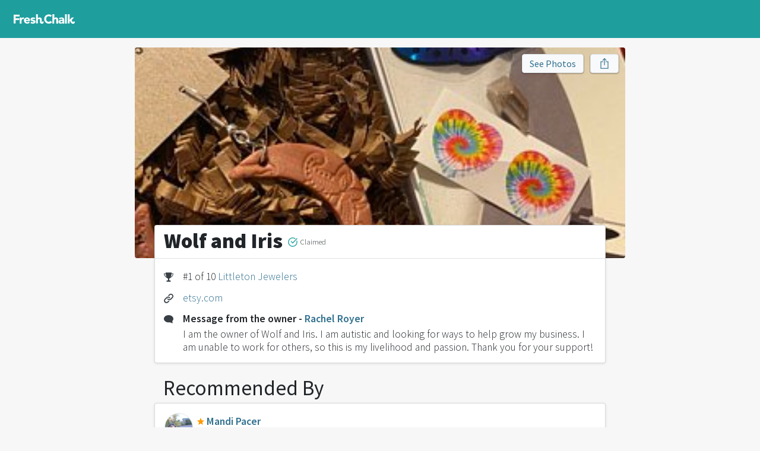

--- FILE ---
content_type: text/html
request_url: https://freshchalk.com/wolf-and-iris-littleton
body_size: 4138
content:
<!DOCTYPE html>
<html>
<head>
<title>Wolf and Iris • Littleton • Fresh Chalk</title>
<meta content='text/html; charset=UTF-8' http-equiv='Content-Type'>
<meta content='notranslate' name='google'>
<meta content='width=device-width, initial-scale=1, maximum-scale=1' name='viewport'>
<meta affiliate-data='web' app-argument='https://freshchalk.com/wolf-and-iris-littleton' content='app-id=1520813827' name='xxx-app'>
<meta content='&quot;Rachel is the star of the show at my shop! She makes some really neat celestial earrings and necklaces out of clay. The customers keep coming back...&quot;' property='description'>
<meta content='I am the owner of Wolf and Iris. I am autistic and looking for ways to help grow my business. I am unable to work for others, so this is my livelihood and passion. Thank you for your support!' property='og:description'>
<meta content='https://freshchalk.com/storage/p/3y/Rnygb7glI' property='og:image'>
<meta content='Fresh Chalk' property='og:site_name'>
<meta content='Wolf and Iris • Littleton' property='og:title'>
<meta content='summary_large_image' property='twitter:card'>
<meta content='@freshchalk' property='twitter:site'>
<meta content='https://freshchalk.com/storage/p/3y/Rnygb7glI' property='twitter:image'>
<meta content='204234956835157' property='fb:app_id'>
<meta name="csrf-param" content="authenticity_token" />
<meta name="csrf-token" content="E/nWXULG2l0PeEMCWfIDpoV//A7JzGaCelhe/rZcx+FteQMd/NjP3x3k3MUxoCDgfJIo+Q1ohJcOOmddk6b/5g==" />
<link href='https://freshchalk.com/assets/favicon-8acdc0cbf15ea8aa6b0b27c8f7b324f9113c7e4e31966a00758b9c9544ba8b73.svg' rel='icon' type='image/svg+xml'>
<link href='/favicon.ico' rel='icon'>
<link color='#63b800' href='https://freshchalk.com/assets/mask-icon-2d0533c38d9c9e035b8146e2e4d5e271981e184463d8dbcfca2c4be5fd4656a3.svg' rel='mask-icon'>

<script>
  window.fcMetadata = {"base_url":"https://freshchalk.com","page":{},"logged_in":false,"user_city":{"name":"Seattle","ghost_town":false,"loc":[47.6217,-122.3238]}};
</script>
<link crossorigin href='https://fonts.gstatic.com' rel='preconnect'>
<link rel="stylesheet" media="screen" href="//fonts.googleapis.com/css?family=Source+Sans+Pro:300,400,600,700,900&amp;display=swap" />
<script src="https://freshchalk.com/packs/js/packApp-0fba1305613d1f09aa06.js"></script>
<link rel="stylesheet" media="screen" href="https://freshchalk.com/packs/css/packApp-0fb69459.css" />

<script type='application/ld+json'>{"@context":"http://schema.org/","@type":"LocalBusiness","aggregateRating":{"@type":"aggregateRating","ratingValue":100,"bestRating":100,"worstRating":0,"reviewCount":1},"image":"https://freshchalk.com/storage/p/3y/Rnygb7glI","name":"Wolf and Iris"}</script>
</head>
<body data-action='businesses_show' data-amp='b31438c6fe08889c5957007473acf8e4' data-track='{&quot;business&quot;:&quot;Wolf and Iris&quot;,&quot;business_id&quot;:1327612,&quot;karma&quot;:4140,&quot;badges&quot;:null,&quot;tag&quot;:&quot;Jewelry&quot;,&quot;tag_id&quot;:15,&quot;group&quot;:&quot;Special Occasions&quot;,&quot;city&quot;:&quot;Littleton&quot;,&quot;state&quot;:&quot;CO&quot;,&quot;city_id&quot;:4076,&quot;metro&quot;:&quot;Denver&quot;,&quot;metro_id&quot;:5,&quot;event&quot;:&quot;View Business&quot;}' id='businesses_show'>
<div class='navbar'>
<div class='container'>
<div class='navbar-start'>
<a class='navbar-logo navbar-item navbar-desktop' href='/'>
<div class='logo'></div>
</a>
</div>
<div class='navbar-center'>
</div>
<div class='navbar-end'>
<div class='navbar-item navbar-mobile'>
<div class='hamburger hamburger--twist'>
<div class='inner'>
<span class='bar'></span>
<span class='bar'></span>
<span class='bar'></span>
</div>
</div>
</div>
</div>
</div>
</div>
<div class='hamburger-menu hamburger-content'>
<hr>
<ul>
<li><a data-track="{&quot;src&quot;:&quot;menu&quot;,&quot;event&quot;:&quot;Click Home&quot;}" href="/">Home</a></li>
</ul>
<hr>
<ul>
<li><a data-track="{&quot;src&quot;:&quot;menu&quot;,&quot;event&quot;:&quot;Click Blog&quot;}" href="/blog">Blog</a></li>
</ul>
<hr>
<ul>
</ul>

</div>
<div class='hamburger-cover'></div>


<div class='container yield'>

<div class='row justify-content-center'>
<div class='col-12 col-lg-8'>
<div class='top-picture' data-gallery-name='Photos for Wolf and Iris' data-gallery-photos='[{&quot;full&quot;:&quot;https://freshchalk.com/storage/p/3y/Rnygb7glI&quot;,&quot;thumbnail&quot;:&quot;https://freshchalk.com/storage/p/3y/Rnygb7glI&quot;}]'>
<img alt="Wolf and Iris" src="/storage/p/3y/Rnygb7glI" />
<div class='actions'>
<div outline="false" class="btn btn-light text" data-gallery-link="true">See Photos</div>
<div outline="false" class="btn btn-light share" title="Share"><i class="i ios-share no-text"></i></div>
</div>
</div>
<div class='contents'>
<div class='top-picture-content'>
<div class='heading'>
<h1 class='h2 fw-black'>
Wolf and Iris
<div class='claimed'>
<div class='icon'></div>
Claimed
</div>
</h1>
</div>
<div class='business-details'>
<div class='item'>
<i class='i trophy'></i>
<div>
<div class='value'>#1 of 10 <a href="/b/littleton-co/jewelry">Littleton Jewelers</a></div>
</div>
</div>
<div class='item'>
<i class='i link'></i>
<div>
<div class='value'><a class="biz-website" target="_blank" href="https://www.etsy.com/shop/wolfandiris">etsy.com</a></div>
</div>
</div>
<div class='item'>
<i class='i chat'></i>
<div>
<div class='title'>Message from the owner - <a href="/rachel_royer">Rachel Royer</a></div>
<div class='value'>I am the owner of Wolf and Iris. I am autistic and looking for ways to help grow my business. I am unable to work for others, so this is my livelihood and passion. Thank you for your support!</div>
</div>
</div>
</div>

</div>

<div class='recommendations'>
<a name='reviews'></a>
<h2 class='mt-4'>Recommended By</h2>
<div>
<div class='thread-sheet recommendation sheet elevate-1 review-25775'>
<div class='subject'>
<a class="user-image" style="width: 50px; height: 50px; --size: 50px" href="/mandi_pacer"><img title="Mandi Pacer" style="width: 48px; height: 48px" src="https://freshchalk.com/storage/p/Eo/T3jdC7Ocw" /></a>
<div>
<div class='title'><a class="peek-user-enabled" data-screen-name="mandi_pacer" href="/mandi_pacer"><i class="i level-star"></i> <span>Mandi Pacer</span></a></div>
<div class='subtitle'>over 2 years ago</div>
</div>
</div>
<div class='notes'>
<div>Rachel is the star of the show at my shop! She makes some really neat celestial earrings and necklaces out of clay. The customers keep coming back as they can&#39;t get enough of her style and selection!</div>
</div>

<ul class='sheet-actions'>
</ul>
<div class='thread-sheet-comments'>
</div>
</div>
</div>

</div>

<div class='links'>
<a name='links'></a>
<h2 class='mt-4'>Reviews</h2>
<div class='sheet elevate-1'>
<ul class='list-unstyled'>
<li><a target="_blank" class="biz-reviews" href="https://www.google.com/maps/place/Wolf+and+Iris/@45.5980213,-127.2696389,3z/data=!4m2!3m1!1s0x0:0x95558dcb5194e474?sa=X"><div class='link'><span class='source google'></span><span class='name'>Google</span></div></a></li>
<div class='voting'>
<div class='logo-voting'></div>
<div>
<a data-toggle="toggle" data-target=".voting" href="#"><div class='name'>Fresh Chalk</div><div class='rating'>&ndash; 100% like it</div><div class='num'>(1 vote)</div></a></div>
</div>

</ul>
</div>
</div>
<section class='related-topics'>
<div class="d-none track" data-track="{&quot;products&quot;:false,&quot;businesses&quot;:true,&quot;event&quot;:&quot;View Related Topics&quot;}"></div>
<div class='topics businesses'>
<div class='row'>
<h4 class='mt-4'>People Also Viewed</h4>
</div>
<div class='frame'>
<div class='track'>
<div class='topic business' data-href='/tender-loving-carats-foxfield' data-track='{&quot;type&quot;:&quot;business&quot;,&quot;event&quot;:&quot;Click Related Topic&quot;}'>
<div class='image'>
<img alt="Tender Loving Carats" src="/storage/p/Eu/zg8b1HRXY" />
<div class='face'>
<div class="user-image" style="width: 40px; height: 40px; --size: 40px"><img title="Victoria Grinde" style="width: 38px; height: 38px" src="https://freshchalk.com/storage/p/cc/zp8oMLNyo" /></div>
</div>
</div>
<div class='info'>
<a class="name" href="/tender-loving-carats-foxfield">Tender Loving Carats</a>
<div class='location'>
Foxfield, CO
</div>
</div>
</div>
<div class='topic business' data-href='/mountain-mantra-morrison' data-track='{&quot;type&quot;:&quot;business&quot;,&quot;event&quot;:&quot;Click Related Topic&quot;}'>
<div class='image'>
<img alt="Mountain Mantra" src="/storage/p/mp/jLGgLuzHQ" />
<div class='face'>
<div class="user-image" style="width: 40px; height: 40px; --size: 40px"><img title="Mandi Pacer" style="width: 38px; height: 38px" src="https://freshchalk.com/storage/p/Eo/T3jdC7Ocw" /></div>
</div>
</div>
<div class='info'>
<a class="name" href="/mountain-mantra-morrison">Mountain Mantra</a>
<div class='location'>
<a href="/b/morrison-co">Morrison, CO</a>
</div>
</div>
</div>
<div class='topic business' data-href='/jared-the-galleria-of-jewelry-centennial' data-track='{&quot;type&quot;:&quot;business&quot;,&quot;event&quot;:&quot;Click Related Topic&quot;}'>
<div class='image'>
<img alt="Jared the Galleria of Jewelry" src="/storage/p/j8/6RUuAwypA" />
</div>
<div class='info'>
<a class="name" href="/jared-the-galleria-of-jewelry-centennial">Jared the Galleria of Jewelry</a>
<div class='location'>
<a href="/b/centennial-co">Centennial, CO</a>
</div>
</div>
</div>
<div class='topic business' data-href='/5-green-boxes-the-small-store-denver' data-track='{&quot;type&quot;:&quot;business&quot;,&quot;event&quot;:&quot;Click Related Topic&quot;}'>
<div class='image'>
<img alt="5 Green Boxes - The Small Store" src="/storage/p/er/TxuJ3vOwY" />
<div class='face'>
<div class="user-image" style="width: 40px; height: 40px; --size: 40px"><img title="Elissa Tompkins" style="width: 38px; height: 38px" src="https://freshchalk.com/storage/p/B0/oTfTJehYY" /></div>
</div>
</div>
<div class='info'>
<a class="name" href="/5-green-boxes-the-small-store-denver">5 Green Boxes - The Small Store</a>
<div class='location'>
Platt Park
•
<a href="/b/denver">Denver, CO</a>
</div>
</div>
</div>
<div class='topic business' data-href='/claires-aurora' data-track='{&quot;type&quot;:&quot;business&quot;,&quot;event&quot;:&quot;Click Related Topic&quot;}'>
<div class='image'>
<img alt="Claire&#39;s" src="/storage/p/fl/Ylk6PsgbA" />
<div class='face'>
<div class="user-image" style="width: 40px; height: 40px; --size: 40px"><img title="Victoria Grinde" style="width: 38px; height: 38px" src="https://freshchalk.com/storage/p/cc/zp8oMLNyo" /></div>
</div>
</div>
<div class='info'>
<a class="name" href="/claires-aurora">Claire&#39;s</a>
<div class='location'>
<a href="/b/aurora">Aurora, CO</a>
</div>
</div>
</div>
</div>
</div>
</div>
</section>


</div>
</div>
</div>
<div class='modal' id='recommend-modal'>
<div class='modal-dialog'>
<div class='modal-content'>
<div class='modal-header'>
<h5 class='modal-title'>Wolf and Iris</h5>
<button class='close' data-micromodal-close='1'>&times;</button>
</div>
<div class='modal-body'>
<p>Add your recommendation for Wolf and Iris?</p>
<div class='mt-4'><a outline="false" class="btn btn-primary" rel="nofollow" data-method="post" href="/x/add/wolf-and-iris-littleton"><i class="i star"></i>Add Recommendation</a></div>
</div>
</div>
</div>
</div>

</div>
<div class='footer'>
<div class='container d-flex flex-column justify-content-center'>
<div class='footer-columns'>
<div class='footer-column d-none d-md-block'>
<a href="/"><div class='mt-2 footer-logo'></div>
</a></div>
<div class='footer-column'>
<div class='footer-heading'>Fresh Chalk</div>
<ul class='list-unstyled'>
<li><a href="/about">About</a></li>
</ul>
</div>
<div class='footer-column'>
<div class='footer-heading'>Explore</div>
<ul class='list-unstyled'>
<li><a href="/b/nearby/businesses">All Businesses</a></li>
<li><a href="/products">All Products</a></li>
<li><a href="/guides">All Guides</a></li>
<li><a href="/blog">Blog</a></li>
</ul>
</div>
<div class='footer-column'>
<div class='footer-heading'>Top Cities</div>
<ul class='list-unstyled'>
<li><a class="" href="/b/atlanta">Atlanta, GA</a></li>
<li><a class="" href="/b/austin">Austin, TX</a></li>
<li><a class="" href="/b/boston">Boston, MA</a></li>
<li><a class="" href="/b/denver">Denver, CO</a></li>
<li><a class="d-sm-none" href="/b/indianapolis">Indianapolis, IN</a></li>
<li><a class="d-sm-none" href="/b/phoenix">Phoenix, AZ</a></li>
<li><a class="" href="/b/seattle">Seattle, WA</a></li>
<li><a class="fw-bold" href="/cities">See all</a></li>
</ul>
</div>
</div>
</div>
</div>

<div class='modal' data-micromodal-close='1' id='photo-upload-modal' tabindex='-1'>
<div class='modal-dialog'>
<div class='modal-content'>
<div class='modal-header'>
<h5 class='modal-title'>Upload Photos</h5>
<button class='close' data-micromodal-close='1'>
&times;
</button>
</div>
<div class='modal-body'>
</div>
</div>
</div>
</div>

<div class='modal' data-micromodal-close='1' data-share-text='Check out this business that was recommended on @FreshChalk' id='share-modal' tabindex='-1'>
<div class='modal-dialog'>
<div class='modal-content'>
<div class='modal-header'>
<h5 class='modal-title'></h5>
<button class='close' data-micromodal-close='1'>
&times;
</button>
</div>
<div class='modal-body'>
<input class='share-url copy-target' readonly type='text'>
<div class='btn copy copy-target'>
Copy Link
</div>
<a class='btn email' target='_blank'>
Email
</a>
<div class='btn facebook'>
Share on Facebook
</div>
<div class='btn twitter'>
Share on Twitter
</div>
</div>
</div>
</div>
</div>

<script defer src="https://static.cloudflareinsights.com/beacon.min.js/vcd15cbe7772f49c399c6a5babf22c1241717689176015" integrity="sha512-ZpsOmlRQV6y907TI0dKBHq9Md29nnaEIPlkf84rnaERnq6zvWvPUqr2ft8M1aS28oN72PdrCzSjY4U6VaAw1EQ==" data-cf-beacon='{"version":"2024.11.0","token":"54b5ecd8fecc429292a4740df804332f","r":1,"server_timing":{"name":{"cfCacheStatus":true,"cfEdge":true,"cfExtPri":true,"cfL4":true,"cfOrigin":true,"cfSpeedBrain":true},"location_startswith":null}}' crossorigin="anonymous"></script>
</body>
</html>


--- FILE ---
content_type: text/css
request_url: https://freshchalk.com/packs/css/packApp-0fb69459.css
body_size: 127568
content:
/*!
 * Bootstrap v4.3.1 (https://getbootstrap.com/)
 * Copyright 2011-2019 The Bootstrap Authors
 * Copyright 2011-2019 Twitter, Inc.
 * Licensed under MIT (https://github.com/twbs/bootstrap/blob/master/LICENSE)
 */.tippy-box[data-animation=shift-away][data-state=hidden]{opacity:0}.tippy-box[data-animation=shift-away][data-state=hidden][data-placement^=top]{transform:translateY(10px)}.tippy-box[data-animation=shift-away][data-state=hidden][data-placement^=bottom]{transform:translateY(-10px)}.tippy-box[data-animation=shift-away][data-state=hidden][data-placement^=left]{transform:translateX(10px)}.tippy-box[data-animation=shift-away][data-state=hidden][data-placement^=right]{transform:translateX(-10px)}.tippy-box[data-theme~=light-border]{background-color:#fff;background-clip:padding-box;border:1px solid rgba(0,8,16,.15);color:#333;box-shadow:0 4px 14px -2px rgba(0,8,16,.08)}.tippy-box[data-theme~=light-border]>.tippy-backdrop{background-color:#fff}.tippy-box[data-theme~=light-border]>.tippy-arrow:after,.tippy-box[data-theme~=light-border]>.tippy-svg-arrow:after{content:"";position:absolute;z-index:-1}.tippy-box[data-theme~=light-border]>.tippy-arrow:after{border-color:transparent;border-style:solid}.tippy-box[data-theme~=light-border][data-placement^=top]>.tippy-arrow:before{border-top-color:#fff}.tippy-box[data-theme~=light-border][data-placement^=top]>.tippy-arrow:after{border-top-color:rgba(0,8,16,.2);border-width:7px 7px 0;top:17px;left:1px}.tippy-box[data-theme~=light-border][data-placement^=top]>.tippy-svg-arrow>svg{top:16px}.tippy-box[data-theme~=light-border][data-placement^=top]>.tippy-svg-arrow:after{top:17px}.tippy-box[data-theme~=light-border][data-placement^=bottom]>.tippy-arrow:before{border-bottom-color:#fff;bottom:16px}.tippy-box[data-theme~=light-border][data-placement^=bottom]>.tippy-arrow:after{border-bottom-color:rgba(0,8,16,.2);border-width:0 7px 7px;bottom:17px;left:1px}.tippy-box[data-theme~=light-border][data-placement^=bottom]>.tippy-svg-arrow>svg{bottom:16px}.tippy-box[data-theme~=light-border][data-placement^=bottom]>.tippy-svg-arrow:after{bottom:17px}.tippy-box[data-theme~=light-border][data-placement^=left]>.tippy-arrow:before{border-left-color:#fff}.tippy-box[data-theme~=light-border][data-placement^=left]>.tippy-arrow:after{border-left-color:rgba(0,8,16,.2);border-width:7px 0 7px 7px;left:17px;top:1px}.tippy-box[data-theme~=light-border][data-placement^=left]>.tippy-svg-arrow>svg{left:11px}.tippy-box[data-theme~=light-border][data-placement^=left]>.tippy-svg-arrow:after{left:12px}.tippy-box[data-theme~=light-border][data-placement^=right]>.tippy-arrow:before{border-right-color:#fff;right:16px}.tippy-box[data-theme~=light-border][data-placement^=right]>.tippy-arrow:after{border-width:7px 7px 7px 0;right:17px;top:1px;border-right-color:rgba(0,8,16,.2)}.tippy-box[data-theme~=light-border][data-placement^=right]>.tippy-svg-arrow>svg{right:11px}.tippy-box[data-theme~=light-border][data-placement^=right]>.tippy-svg-arrow:after{right:12px}.tippy-box[data-theme~=light-border]>.tippy-svg-arrow{fill:#fff}.tippy-box[data-theme~=light-border]>.tippy-svg-arrow:after{background-image:url([data-uri]);background-size:16px 6px;width:16px;height:6px}:root{--blue:#007bff;--indigo:#6610f2;--purple:#6f42c1;--pink:#e83e8c;--red:#dc3545;--orange:#fd7e14;--yellow:#ffc107;--green:#28a745;--teal:#20c997;--cyan:#17a2b8;--white:#fff;--gray:#6c757d;--gray-dark:#343a40;--primary:#30708f;--secondary:#6c757d;--success:#28a745;--info:#17a2b8;--warning:#ffc107;--danger:#cf4255;--light:#f8f9fa;--dark:#343a40;--breakpoint-xs:0;--breakpoint-sm:576px;--breakpoint-md:768px;--breakpoint-lg:992px;--breakpoint-xl:1200px;--font-family-sans-serif:"Source Sans Pro","Segoe UI","Helvetica Neue",Arial,sans-serif;--font-family-monospace:SFMono-Regular,Menlo,Monaco,Consolas,"Liberation Mono","Courier New",monospace}*,:after,:before{box-sizing:border-box}html{font-family:sans-serif;line-height:1.15;-webkit-text-size-adjust:100%;-webkit-tap-highlight-color:rgba(0,0,0,0)}article,aside,figcaption,figure,footer,header,hgroup,main,nav,section{display:block}body{margin:0;font-family:Source Sans Pro,Segoe UI,Helvetica Neue,Arial,sans-serif;font-size:1.1rem;font-weight:400;line-height:1.5;color:#212529;text-align:left;background-color:#fff}[tabindex="-1"]:focus{outline:0!important}hr{box-sizing:content-box;height:0;overflow:visible}h1,h2,h3,h4,h5,h6{margin-top:0;margin-bottom:.5rem}p{margin-top:0;margin-bottom:1rem}abbr[data-original-title],abbr[title]{text-decoration:underline;-webkit-text-decoration:underline dotted;text-decoration:underline dotted;cursor:help;border-bottom:0;-webkit-text-decoration-skip-ink:none;text-decoration-skip-ink:none}address{font-style:normal;line-height:inherit}address,dl,ol,ul{margin-bottom:1rem}dl,ol,ul{margin-top:0}ol ol,ol ul,ul ol,ul ul{margin-bottom:0}dt{font-weight:700}dd{margin-bottom:.5rem;margin-left:0}blockquote{margin:0 0 1rem}b,strong{font-weight:bolder}small{font-size:80%}sub,sup{position:relative;font-size:75%;line-height:0;vertical-align:baseline}sub{bottom:-.25em}sup{top:-.5em}a{color:#30708f;text-decoration:none;background-color:transparent}a:hover{color:#1d4356;text-decoration:underline}a:not([href]):not([tabindex]),a:not([href]):not([tabindex]):focus,a:not([href]):not([tabindex]):hover{color:inherit;text-decoration:none}a:not([href]):not([tabindex]):focus{outline:0}code,kbd,pre,samp{font-family:SFMono-Regular,Menlo,Monaco,Consolas,Liberation Mono,Courier New,monospace;font-size:1em}pre{margin-top:0;margin-bottom:1rem;overflow:auto}figure{margin:0 0 1rem}img{border-style:none}img,svg{vertical-align:middle}svg{overflow:hidden}table{border-collapse:collapse}caption{padding-top:.75rem;padding-bottom:.75rem;color:#6c757d;text-align:left;caption-side:bottom}th{text-align:inherit}label{display:inline-block;margin-bottom:.5rem}button{border-radius:0}button:focus{outline:1px dotted;outline:5px auto -webkit-focus-ring-color}button,input,optgroup,select,textarea{margin:0;font-family:inherit;font-size:inherit;line-height:inherit}button,input{overflow:visible}button,select{text-transform:none}select{word-wrap:normal}[type=button],[type=reset],[type=submit],button{-webkit-appearance:button}[type=button]:not(:disabled),[type=reset]:not(:disabled),[type=submit]:not(:disabled),button:not(:disabled){cursor:pointer}[type=button]::-moz-focus-inner,[type=reset]::-moz-focus-inner,[type=submit]::-moz-focus-inner,button::-moz-focus-inner{padding:0;border-style:none}input[type=checkbox],input[type=radio]{box-sizing:border-box;padding:0}input[type=date],input[type=datetime-local],input[type=month],input[type=time]{-webkit-appearance:listbox}textarea{overflow:auto;resize:vertical}fieldset{min-width:0;padding:0;margin:0;border:0}legend{display:block;width:100%;max-width:100%;padding:0;margin-bottom:.5rem;font-size:1.5rem;line-height:inherit;color:inherit;white-space:normal}progress{vertical-align:baseline}[type=number]::-webkit-inner-spin-button,[type=number]::-webkit-outer-spin-button{height:auto}[type=search]{outline-offset:-2px;-webkit-appearance:none}[type=search]::-webkit-search-decoration{-webkit-appearance:none}::-webkit-file-upload-button{font:inherit;-webkit-appearance:button}output{display:inline-block}summary{display:list-item;cursor:pointer}template{display:none}[hidden]{display:none!important}.h1,.h2,.h3,.h4,.h5,.h6,h1,h2,h3,h4,h5,h6{margin-bottom:.5rem;font-weight:500;line-height:1}.h1,h1{font-size:2.75rem}.h2,h2{font-size:2.2rem}.h3,h3{font-size:1.925rem}.h4,h4{font-size:1.65rem}.h5,h5{font-size:1.375rem}.h6,h6{font-size:1.1rem}.lead{font-size:1.375rem;font-weight:300}.display-1{font-size:6rem}.display-1,.display-2{font-weight:300;line-height:1}.display-2{font-size:5.5rem}.display-3{font-size:4.5rem}.display-3,.display-4{font-weight:300;line-height:1}.display-4{font-size:3.5rem}hr{margin-top:1rem;margin-bottom:1rem;border:0;border-top:1px solid rgba(0,0,0,.1)}.small,small{font-size:80%;font-weight:400}.mark,mark{padding:.2em;background-color:#fcf8e3}.list-inline,.list-unstyled{padding-left:0;list-style:none}.list-inline-item{display:inline-block}.list-inline-item:not(:last-child){margin-right:.5rem}.initialism{font-size:90%;text-transform:uppercase}.blockquote{margin-bottom:1rem;font-size:1.375rem}.blockquote-footer{display:block;font-size:80%;color:#6c757d}.blockquote-footer:before{content:"\2014\00A0"}.img-fluid,.img-thumbnail{max-width:100%;height:auto}.img-thumbnail{padding:.25rem;background-color:#fff;border:1px solid #dee2e6;border-radius:.25rem}.figure{display:inline-block}.figure-img{margin-bottom:.5rem;line-height:1}.figure-caption{font-size:90%;color:#6c757d}code{font-size:87.5%;color:#e83e8c;word-break:break-word}a>code{color:inherit}kbd{padding:.2rem .4rem;font-size:87.5%;color:#fff;background-color:#212529;border-radius:.2rem}kbd kbd{padding:0;font-size:100%;font-weight:700}pre{display:block;font-size:87.5%;color:#212529}pre code{font-size:inherit;color:inherit;word-break:normal}.pre-scrollable{max-height:340px;overflow-y:scroll}.container{width:100%;padding-right:15px;padding-left:15px;margin-right:auto;margin-left:auto}@media (min-width:576px){.container{max-width:540px}}@media (min-width:768px){.container{max-width:720px}}@media (min-width:992px){.container{max-width:960px}}@media (min-width:1200px){.container{max-width:1140px}}.container-fluid{width:100%;padding-right:15px;padding-left:15px;margin-right:auto;margin-left:auto}.row{display:flex;flex-wrap:wrap;margin-right:-15px;margin-left:-15px}.no-gutters{margin-right:0;margin-left:0}.no-gutters>.col,.no-gutters>[class*=col-]{padding-right:0;padding-left:0}.col,.col-1,.col-2,.col-3,.col-4,.col-5,.col-6,.col-7,.col-8,.col-9,.col-10,.col-11,.col-12,.col-auto,.col-lg,.col-lg-1,.col-lg-2,.col-lg-3,.col-lg-4,.col-lg-5,.col-lg-6,.col-lg-7,.col-lg-8,.col-lg-9,.col-lg-10,.col-lg-11,.col-lg-12,.col-lg-auto,.col-md,.col-md-1,.col-md-2,.col-md-3,.col-md-4,.col-md-5,.col-md-6,.col-md-7,.col-md-8,.col-md-9,.col-md-10,.col-md-11,.col-md-12,.col-md-auto,.col-sm,.col-sm-1,.col-sm-2,.col-sm-3,.col-sm-4,.col-sm-5,.col-sm-6,.col-sm-7,.col-sm-8,.col-sm-9,.col-sm-10,.col-sm-11,.col-sm-12,.col-sm-auto,.col-xl,.col-xl-1,.col-xl-2,.col-xl-3,.col-xl-4,.col-xl-5,.col-xl-6,.col-xl-7,.col-xl-8,.col-xl-9,.col-xl-10,.col-xl-11,.col-xl-12,.col-xl-auto{position:relative;width:100%;padding-right:15px;padding-left:15px}.col{flex-basis:0;flex-grow:1;max-width:100%}.col-auto{flex:0 0 auto;width:auto;max-width:100%}.col-1{flex:0 0 8.33333%;max-width:8.33333%}.col-2{flex:0 0 16.66667%;max-width:16.66667%}.col-3{flex:0 0 25%;max-width:25%}.col-4{flex:0 0 33.33333%;max-width:33.33333%}.col-5{flex:0 0 41.66667%;max-width:41.66667%}.col-6{flex:0 0 50%;max-width:50%}.col-7{flex:0 0 58.33333%;max-width:58.33333%}.col-8{flex:0 0 66.66667%;max-width:66.66667%}.col-9{flex:0 0 75%;max-width:75%}.col-10{flex:0 0 83.33333%;max-width:83.33333%}.col-11{flex:0 0 91.66667%;max-width:91.66667%}.col-12{flex:0 0 100%;max-width:100%}.order-first{order:-1}.order-last{order:13}.order-0{order:0}.order-1{order:1}.order-2{order:2}.order-3{order:3}.order-4{order:4}.order-5{order:5}.order-6{order:6}.order-7{order:7}.order-8{order:8}.order-9{order:9}.order-10{order:10}.order-11{order:11}.order-12{order:12}.offset-1{margin-left:8.33333%}.offset-2{margin-left:16.66667%}.offset-3{margin-left:25%}.offset-4{margin-left:33.33333%}.offset-5{margin-left:41.66667%}.offset-6{margin-left:50%}.offset-7{margin-left:58.33333%}.offset-8{margin-left:66.66667%}.offset-9{margin-left:75%}.offset-10{margin-left:83.33333%}.offset-11{margin-left:91.66667%}@media (min-width:576px){.col-sm{flex-basis:0;flex-grow:1;max-width:100%}.col-sm-auto{flex:0 0 auto;width:auto;max-width:100%}.col-sm-1{flex:0 0 8.33333%;max-width:8.33333%}.col-sm-2{flex:0 0 16.66667%;max-width:16.66667%}.col-sm-3{flex:0 0 25%;max-width:25%}.col-sm-4{flex:0 0 33.33333%;max-width:33.33333%}.col-sm-5{flex:0 0 41.66667%;max-width:41.66667%}.col-sm-6{flex:0 0 50%;max-width:50%}.col-sm-7{flex:0 0 58.33333%;max-width:58.33333%}.col-sm-8{flex:0 0 66.66667%;max-width:66.66667%}.col-sm-9{flex:0 0 75%;max-width:75%}.col-sm-10{flex:0 0 83.33333%;max-width:83.33333%}.col-sm-11{flex:0 0 91.66667%;max-width:91.66667%}.col-sm-12{flex:0 0 100%;max-width:100%}.order-sm-first{order:-1}.order-sm-last{order:13}.order-sm-0{order:0}.order-sm-1{order:1}.order-sm-2{order:2}.order-sm-3{order:3}.order-sm-4{order:4}.order-sm-5{order:5}.order-sm-6{order:6}.order-sm-7{order:7}.order-sm-8{order:8}.order-sm-9{order:9}.order-sm-10{order:10}.order-sm-11{order:11}.order-sm-12{order:12}.offset-sm-0{margin-left:0}.offset-sm-1{margin-left:8.33333%}.offset-sm-2{margin-left:16.66667%}.offset-sm-3{margin-left:25%}.offset-sm-4{margin-left:33.33333%}.offset-sm-5{margin-left:41.66667%}.offset-sm-6{margin-left:50%}.offset-sm-7{margin-left:58.33333%}.offset-sm-8{margin-left:66.66667%}.offset-sm-9{margin-left:75%}.offset-sm-10{margin-left:83.33333%}.offset-sm-11{margin-left:91.66667%}}@media (min-width:768px){.col-md{flex-basis:0;flex-grow:1;max-width:100%}.col-md-auto{flex:0 0 auto;width:auto;max-width:100%}.col-md-1{flex:0 0 8.33333%;max-width:8.33333%}.col-md-2{flex:0 0 16.66667%;max-width:16.66667%}.col-md-3{flex:0 0 25%;max-width:25%}.col-md-4{flex:0 0 33.33333%;max-width:33.33333%}.col-md-5{flex:0 0 41.66667%;max-width:41.66667%}.col-md-6{flex:0 0 50%;max-width:50%}.col-md-7{flex:0 0 58.33333%;max-width:58.33333%}.col-md-8{flex:0 0 66.66667%;max-width:66.66667%}.col-md-9{flex:0 0 75%;max-width:75%}.col-md-10{flex:0 0 83.33333%;max-width:83.33333%}.col-md-11{flex:0 0 91.66667%;max-width:91.66667%}.col-md-12{flex:0 0 100%;max-width:100%}.order-md-first{order:-1}.order-md-last{order:13}.order-md-0{order:0}.order-md-1{order:1}.order-md-2{order:2}.order-md-3{order:3}.order-md-4{order:4}.order-md-5{order:5}.order-md-6{order:6}.order-md-7{order:7}.order-md-8{order:8}.order-md-9{order:9}.order-md-10{order:10}.order-md-11{order:11}.order-md-12{order:12}.offset-md-0{margin-left:0}.offset-md-1{margin-left:8.33333%}.offset-md-2{margin-left:16.66667%}.offset-md-3{margin-left:25%}.offset-md-4{margin-left:33.33333%}.offset-md-5{margin-left:41.66667%}.offset-md-6{margin-left:50%}.offset-md-7{margin-left:58.33333%}.offset-md-8{margin-left:66.66667%}.offset-md-9{margin-left:75%}.offset-md-10{margin-left:83.33333%}.offset-md-11{margin-left:91.66667%}}@media (min-width:992px){.col-lg{flex-basis:0;flex-grow:1;max-width:100%}.col-lg-auto{flex:0 0 auto;width:auto;max-width:100%}.col-lg-1{flex:0 0 8.33333%;max-width:8.33333%}.col-lg-2{flex:0 0 16.66667%;max-width:16.66667%}.col-lg-3{flex:0 0 25%;max-width:25%}.col-lg-4{flex:0 0 33.33333%;max-width:33.33333%}.col-lg-5{flex:0 0 41.66667%;max-width:41.66667%}.col-lg-6{flex:0 0 50%;max-width:50%}.col-lg-7{flex:0 0 58.33333%;max-width:58.33333%}.col-lg-8{flex:0 0 66.66667%;max-width:66.66667%}.col-lg-9{flex:0 0 75%;max-width:75%}.col-lg-10{flex:0 0 83.33333%;max-width:83.33333%}.col-lg-11{flex:0 0 91.66667%;max-width:91.66667%}.col-lg-12{flex:0 0 100%;max-width:100%}.order-lg-first{order:-1}.order-lg-last{order:13}.order-lg-0{order:0}.order-lg-1{order:1}.order-lg-2{order:2}.order-lg-3{order:3}.order-lg-4{order:4}.order-lg-5{order:5}.order-lg-6{order:6}.order-lg-7{order:7}.order-lg-8{order:8}.order-lg-9{order:9}.order-lg-10{order:10}.order-lg-11{order:11}.order-lg-12{order:12}.offset-lg-0{margin-left:0}.offset-lg-1{margin-left:8.33333%}.offset-lg-2{margin-left:16.66667%}.offset-lg-3{margin-left:25%}.offset-lg-4{margin-left:33.33333%}.offset-lg-5{margin-left:41.66667%}.offset-lg-6{margin-left:50%}.offset-lg-7{margin-left:58.33333%}.offset-lg-8{margin-left:66.66667%}.offset-lg-9{margin-left:75%}.offset-lg-10{margin-left:83.33333%}.offset-lg-11{margin-left:91.66667%}}@media (min-width:1200px){.col-xl{flex-basis:0;flex-grow:1;max-width:100%}.col-xl-auto{flex:0 0 auto;width:auto;max-width:100%}.col-xl-1{flex:0 0 8.33333%;max-width:8.33333%}.col-xl-2{flex:0 0 16.66667%;max-width:16.66667%}.col-xl-3{flex:0 0 25%;max-width:25%}.col-xl-4{flex:0 0 33.33333%;max-width:33.33333%}.col-xl-5{flex:0 0 41.66667%;max-width:41.66667%}.col-xl-6{flex:0 0 50%;max-width:50%}.col-xl-7{flex:0 0 58.33333%;max-width:58.33333%}.col-xl-8{flex:0 0 66.66667%;max-width:66.66667%}.col-xl-9{flex:0 0 75%;max-width:75%}.col-xl-10{flex:0 0 83.33333%;max-width:83.33333%}.col-xl-11{flex:0 0 91.66667%;max-width:91.66667%}.col-xl-12{flex:0 0 100%;max-width:100%}.order-xl-first{order:-1}.order-xl-last{order:13}.order-xl-0{order:0}.order-xl-1{order:1}.order-xl-2{order:2}.order-xl-3{order:3}.order-xl-4{order:4}.order-xl-5{order:5}.order-xl-6{order:6}.order-xl-7{order:7}.order-xl-8{order:8}.order-xl-9{order:9}.order-xl-10{order:10}.order-xl-11{order:11}.order-xl-12{order:12}.offset-xl-0{margin-left:0}.offset-xl-1{margin-left:8.33333%}.offset-xl-2{margin-left:16.66667%}.offset-xl-3{margin-left:25%}.offset-xl-4{margin-left:33.33333%}.offset-xl-5{margin-left:41.66667%}.offset-xl-6{margin-left:50%}.offset-xl-7{margin-left:58.33333%}.offset-xl-8{margin-left:66.66667%}.offset-xl-9{margin-left:75%}.offset-xl-10{margin-left:83.33333%}.offset-xl-11{margin-left:91.66667%}}.table{width:100%;margin-bottom:1rem;color:#212529}.table td,.table th{padding:.75rem;vertical-align:top;border-top:1px solid #dee2e6}.table thead th{vertical-align:bottom;border-bottom:2px solid #dee2e6}.table tbody+tbody{border-top:2px solid #dee2e6}.table-sm td,.table-sm th{padding:.3rem}.table-bordered,.table-bordered td,.table-bordered th{border:1px solid #dee2e6}.table-bordered thead td,.table-bordered thead th{border-bottom-width:2px}.table-borderless tbody+tbody,.table-borderless td,.table-borderless th,.table-borderless thead th{border:0}.table-striped tbody tr:nth-of-type(odd){background-color:rgba(0,0,0,.05)}.table-hover tbody tr:hover{color:#212529;background-color:rgba(0,0,0,.075)}.table-primary,.table-primary>td,.table-primary>th{background-color:#c5d7e0}.table-primary tbody+tbody,.table-primary td,.table-primary th,.table-primary thead th{border-color:#93b5c5}.table-hover .table-primary:hover,.table-hover .table-primary:hover>td,.table-hover .table-primary:hover>th{background-color:#b4ccd7}.table-secondary,.table-secondary>td,.table-secondary>th{background-color:#d6d8db}.table-secondary tbody+tbody,.table-secondary td,.table-secondary th,.table-secondary thead th{border-color:#b3b7bb}.table-hover .table-secondary:hover,.table-hover .table-secondary:hover>td,.table-hover .table-secondary:hover>th{background-color:#c8cbcf}.table-success,.table-success>td,.table-success>th{background-color:#c3e6cb}.table-success tbody+tbody,.table-success td,.table-success th,.table-success thead th{border-color:#8fd19e}.table-hover .table-success:hover,.table-hover .table-success:hover>td,.table-hover .table-success:hover>th{background-color:#b1dfbb}.table-info,.table-info>td,.table-info>th{background-color:#bee5eb}.table-info tbody+tbody,.table-info td,.table-info th,.table-info thead th{border-color:#86cfda}.table-hover .table-info:hover,.table-hover .table-info:hover>td,.table-hover .table-info:hover>th{background-color:#abdde5}.table-warning,.table-warning>td,.table-warning>th{background-color:#ffeeba}.table-warning tbody+tbody,.table-warning td,.table-warning th,.table-warning thead th{border-color:#ffdf7e}.table-hover .table-warning:hover,.table-hover .table-warning:hover>td,.table-hover .table-warning:hover>th{background-color:#ffe8a1}.table-danger,.table-danger>td,.table-danger>th{background-color:#f2cacf}.table-danger tbody+tbody,.table-danger td,.table-danger th,.table-danger thead th{border-color:#e69da7}.table-hover .table-danger:hover,.table-hover .table-danger:hover>td,.table-hover .table-danger:hover>th{background-color:#edb6bc}.table-light,.table-light>td,.table-light>th{background-color:#fdfdfe}.table-light tbody+tbody,.table-light td,.table-light th,.table-light thead th{border-color:#fbfcfc}.table-hover .table-light:hover,.table-hover .table-light:hover>td,.table-hover .table-light:hover>th{background-color:#ececf6}.table-dark,.table-dark>td,.table-dark>th{background-color:#c6c8ca}.table-dark tbody+tbody,.table-dark td,.table-dark th,.table-dark thead th{border-color:#95999c}.table-hover .table-dark:hover,.table-hover .table-dark:hover>td,.table-hover .table-dark:hover>th{background-color:#b9bbbe}.table-active,.table-active>td,.table-active>th,.table-hover .table-active:hover,.table-hover .table-active:hover>td,.table-hover .table-active:hover>th{background-color:rgba(0,0,0,.075)}.table .thead-dark th{color:#fff;background-color:#343a40;border-color:#454d55}.table .thead-light th{color:#495057;background-color:#e9ecef;border-color:#dee2e6}.table-dark{color:#fff;background-color:#343a40}.table-dark td,.table-dark th,.table-dark thead th{border-color:#454d55}.table-dark.table-bordered{border:0}.table-dark.table-striped tbody tr:nth-of-type(odd){background-color:hsla(0,0%,100%,.05)}.table-dark.table-hover tbody tr:hover{color:#fff;background-color:hsla(0,0%,100%,.075)}@media (max-width:575.98px){.table-responsive-sm{display:block;width:100%;overflow-x:auto;-webkit-overflow-scrolling:touch}.table-responsive-sm>.table-bordered{border:0}}@media (max-width:767.98px){.table-responsive-md{display:block;width:100%;overflow-x:auto;-webkit-overflow-scrolling:touch}.table-responsive-md>.table-bordered{border:0}}@media (max-width:991.98px){.table-responsive-lg{display:block;width:100%;overflow-x:auto;-webkit-overflow-scrolling:touch}.table-responsive-lg>.table-bordered{border:0}}@media (max-width:1199.98px){.table-responsive-xl{display:block;width:100%;overflow-x:auto;-webkit-overflow-scrolling:touch}.table-responsive-xl>.table-bordered{border:0}}.table-responsive{display:block;width:100%;overflow-x:auto;-webkit-overflow-scrolling:touch}.table-responsive>.table-bordered{border:0}.form-control{display:block;width:100%;height:calc(1.5em + .75rem + 2px);padding:.375rem .75rem;font-size:1.1rem;font-weight:400;line-height:1.5;color:#495057;background-color:#fff;background-clip:padding-box;border:1px solid #ced4da;border-radius:.25rem;transition:border-color .15s ease-in-out,box-shadow .15s ease-in-out}@media (prefers-reduced-motion:reduce){.form-control{transition:none}}.form-control::-ms-expand{background-color:transparent;border:0}.form-control:focus{color:#495057;background-color:#fff;border-color:#70b0cf;outline:0;box-shadow:0 0 0 .2rem rgba(48,112,143,.25)}.form-control::-moz-placeholder{color:#adb5bd;opacity:1}.form-control:-ms-input-placeholder{color:#adb5bd;opacity:1}.form-control::placeholder{color:#adb5bd;opacity:1}.form-control:disabled,.form-control[readonly]{background-color:#e9ecef;opacity:1}select.form-control:focus::-ms-value{color:#495057;background-color:#fff}.form-control-file,.form-control-range{display:block;width:100%}.col-form-label{padding-top:calc(.375rem + 1px);padding-bottom:calc(.375rem + 1px);margin-bottom:0;font-size:inherit;line-height:1.5}.col-form-label-lg{padding-top:calc(.5rem + 1px);padding-bottom:calc(.5rem + 1px);font-size:1.375rem;line-height:1.5}.col-form-label-sm{padding-top:calc(.25rem + 1px);padding-bottom:calc(.25rem + 1px);font-size:.9625rem;line-height:1.5}.form-control-plaintext{display:block;width:100%;padding-top:.375rem;padding-bottom:.375rem;margin-bottom:0;line-height:1.5;color:#212529;background-color:transparent;border:solid transparent;border-width:1px 0}.form-control-plaintext.form-control-lg,.form-control-plaintext.form-control-sm{padding-right:0;padding-left:0}.form-control-sm{height:calc(1.5em + .5rem + 2px);padding:.25rem .5rem;font-size:.9625rem;line-height:1.5;border-radius:.2rem}.form-control-lg{height:calc(1.5em + 1rem + 2px);padding:.5rem 1rem;font-size:1.375rem;line-height:1.5;border-radius:.3rem}select.form-control[multiple],select.form-control[size],textarea.form-control{height:auto}.form-group{margin-bottom:1rem}.form-text{display:block;margin-top:.25rem}.form-row{display:flex;flex-wrap:wrap;margin-right:-5px;margin-left:-5px}.form-row>.col,.form-row>[class*=col-]{padding-right:5px;padding-left:5px}.form-check{position:relative;display:block;padding-left:1.25rem}.form-check-input{position:absolute;margin-top:.3rem;margin-left:-1.25rem}.form-check-input:disabled~.form-check-label{color:#6c757d}.form-check-label{margin-bottom:0}.form-check-inline{display:inline-flex;align-items:center;padding-left:0;margin-right:.75rem}.form-check-inline .form-check-input{position:static;margin-top:0;margin-right:.3125rem;margin-left:0}.valid-feedback{display:none;width:100%;margin-top:.25rem;font-size:80%;color:#ced4da}.valid-tooltip{position:absolute;top:100%;z-index:5;display:none;max-width:100%;padding:.25rem .5rem;margin-top:.1rem;font-size:.9625rem;line-height:1.5;color:#212529;background-color:rgba(206,212,218,.9);border-radius:.25rem}.form-control.is-valid,.was-validated .form-control:valid{border-color:#ced4da}.form-control.is-valid:focus,.was-validated .form-control:valid:focus{border-color:#ced4da;box-shadow:0 0 0 .2rem rgba(206,212,218,.25)}.form-control.is-valid~.valid-feedback,.form-control.is-valid~.valid-tooltip,.was-validated .form-control:valid~.valid-feedback,.was-validated .form-control:valid~.valid-tooltip{display:block}.custom-select.is-valid,.was-validated .custom-select:valid{border-color:#ced4da}.custom-select.is-valid:focus,.was-validated .custom-select:valid:focus{border-color:#ced4da;box-shadow:0 0 0 .2rem rgba(206,212,218,.25)}.custom-select.is-valid~.valid-feedback,.custom-select.is-valid~.valid-tooltip,.form-control-file.is-valid~.valid-feedback,.form-control-file.is-valid~.valid-tooltip,.was-validated .custom-select:valid~.valid-feedback,.was-validated .custom-select:valid~.valid-tooltip,.was-validated .form-control-file:valid~.valid-feedback,.was-validated .form-control-file:valid~.valid-tooltip{display:block}.form-check-input.is-valid~.form-check-label,.was-validated .form-check-input:valid~.form-check-label{color:#ced4da}.form-check-input.is-valid~.valid-feedback,.form-check-input.is-valid~.valid-tooltip,.was-validated .form-check-input:valid~.valid-feedback,.was-validated .form-check-input:valid~.valid-tooltip{display:block}.custom-control-input.is-valid~.custom-control-label,.was-validated .custom-control-input:valid~.custom-control-label{color:#ced4da}.custom-control-input.is-valid~.custom-control-label:before,.was-validated .custom-control-input:valid~.custom-control-label:before{border-color:#ced4da}.custom-control-input.is-valid~.valid-feedback,.custom-control-input.is-valid~.valid-tooltip,.was-validated .custom-control-input:valid~.valid-feedback,.was-validated .custom-control-input:valid~.valid-tooltip{display:block}.custom-control-input.is-valid:checked~.custom-control-label:before,.was-validated .custom-control-input:valid:checked~.custom-control-label:before{border-color:#ebeef0;background-color:#ebeef0}.custom-control-input.is-valid:focus~.custom-control-label:before,.was-validated .custom-control-input:valid:focus~.custom-control-label:before{box-shadow:0 0 0 .2rem rgba(206,212,218,.25)}.custom-control-input.is-valid:focus:not(:checked)~.custom-control-label:before,.custom-file-input.is-valid~.custom-file-label,.was-validated .custom-control-input:valid:focus:not(:checked)~.custom-control-label:before,.was-validated .custom-file-input:valid~.custom-file-label{border-color:#ced4da}.custom-file-input.is-valid~.valid-feedback,.custom-file-input.is-valid~.valid-tooltip,.was-validated .custom-file-input:valid~.valid-feedback,.was-validated .custom-file-input:valid~.valid-tooltip{display:block}.custom-file-input.is-valid:focus~.custom-file-label,.was-validated .custom-file-input:valid:focus~.custom-file-label{border-color:#ced4da;box-shadow:0 0 0 .2rem rgba(206,212,218,.25)}.invalid-feedback{display:none;width:100%;margin-top:.25rem;font-size:80%;color:#cf4255}.invalid-tooltip{position:absolute;top:100%;z-index:5;display:none;max-width:100%;padding:.25rem .5rem;margin-top:.1rem;font-size:.9625rem;line-height:1.5;color:#fff;background-color:rgba(207,66,85,.9);border-radius:.25rem}.form-control.is-invalid,.was-validated .form-control:invalid{border-color:#cf4255}.form-control.is-invalid:focus,.was-validated .form-control:invalid:focus{border-color:#cf4255;box-shadow:0 0 0 .2rem rgba(207,66,85,.25)}.form-control.is-invalid~.invalid-feedback,.form-control.is-invalid~.invalid-tooltip,.was-validated .form-control:invalid~.invalid-feedback,.was-validated .form-control:invalid~.invalid-tooltip{display:block}.custom-select.is-invalid,.was-validated .custom-select:invalid{border-color:#cf4255}.custom-select.is-invalid:focus,.was-validated .custom-select:invalid:focus{border-color:#cf4255;box-shadow:0 0 0 .2rem rgba(207,66,85,.25)}.custom-select.is-invalid~.invalid-feedback,.custom-select.is-invalid~.invalid-tooltip,.form-control-file.is-invalid~.invalid-feedback,.form-control-file.is-invalid~.invalid-tooltip,.was-validated .custom-select:invalid~.invalid-feedback,.was-validated .custom-select:invalid~.invalid-tooltip,.was-validated .form-control-file:invalid~.invalid-feedback,.was-validated .form-control-file:invalid~.invalid-tooltip{display:block}.form-check-input.is-invalid~.form-check-label,.was-validated .form-check-input:invalid~.form-check-label{color:#cf4255}.form-check-input.is-invalid~.invalid-feedback,.form-check-input.is-invalid~.invalid-tooltip,.was-validated .form-check-input:invalid~.invalid-feedback,.was-validated .form-check-input:invalid~.invalid-tooltip{display:block}.custom-control-input.is-invalid~.custom-control-label,.was-validated .custom-control-input:invalid~.custom-control-label{color:#cf4255}.custom-control-input.is-invalid~.custom-control-label:before,.was-validated .custom-control-input:invalid~.custom-control-label:before{border-color:#cf4255}.custom-control-input.is-invalid~.invalid-feedback,.custom-control-input.is-invalid~.invalid-tooltip,.was-validated .custom-control-input:invalid~.invalid-feedback,.was-validated .custom-control-input:invalid~.invalid-tooltip{display:block}.custom-control-input.is-invalid:checked~.custom-control-label:before,.was-validated .custom-control-input:invalid:checked~.custom-control-label:before{border-color:#d96b7a;background-color:#d96b7a}.custom-control-input.is-invalid:focus~.custom-control-label:before,.was-validated .custom-control-input:invalid:focus~.custom-control-label:before{box-shadow:0 0 0 .2rem rgba(207,66,85,.25)}.custom-control-input.is-invalid:focus:not(:checked)~.custom-control-label:before,.custom-file-input.is-invalid~.custom-file-label,.was-validated .custom-control-input:invalid:focus:not(:checked)~.custom-control-label:before,.was-validated .custom-file-input:invalid~.custom-file-label{border-color:#cf4255}.custom-file-input.is-invalid~.invalid-feedback,.custom-file-input.is-invalid~.invalid-tooltip,.was-validated .custom-file-input:invalid~.invalid-feedback,.was-validated .custom-file-input:invalid~.invalid-tooltip{display:block}.custom-file-input.is-invalid:focus~.custom-file-label,.was-validated .custom-file-input:invalid:focus~.custom-file-label{border-color:#cf4255;box-shadow:0 0 0 .2rem rgba(207,66,85,.25)}.form-inline{display:flex;flex-flow:row wrap;align-items:center}.form-inline .form-check{width:100%}@media (min-width:576px){.form-inline label{justify-content:center}.form-inline .form-group,.form-inline label{display:flex;align-items:center;margin-bottom:0}.form-inline .form-group{flex:0 0 auto;flex-flow:row wrap}.form-inline .form-control{display:inline-block;width:auto;vertical-align:middle}.form-inline .form-control-plaintext{display:inline-block}.form-inline .custom-select,.form-inline .input-group{width:auto}.form-inline .form-check{display:flex;align-items:center;justify-content:center;width:auto;padding-left:0}.form-inline .form-check-input{position:relative;flex-shrink:0;margin-top:0;margin-right:.25rem;margin-left:0}.form-inline .custom-control{align-items:center;justify-content:center}.form-inline .custom-control-label{margin-bottom:0}}.btn{display:inline-block;font-weight:400;color:#212529;text-align:center;vertical-align:middle;-webkit-user-select:none;-moz-user-select:none;-ms-user-select:none;user-select:none;background-color:transparent;border:1px solid transparent;transition:color .15s ease-in-out,background-color .15s ease-in-out,border-color .15s ease-in-out,box-shadow .15s ease-in-out}@media (prefers-reduced-motion:reduce){.btn{transition:none}}.btn:hover{color:#212529;text-decoration:none}.btn.focus,.btn:focus{outline:0;box-shadow:0 0 0 .2rem rgba(48,112,143,.25)}.btn.disabled,.btn:disabled{opacity:.65}a.btn.disabled,fieldset:disabled a.btn{pointer-events:none}#users_create_account form .btn,#users_forgot_password form .btn,#users_log_in form .btn,#users_magic_link form .btn,#users_reset_password form .btn,.btn-primary{color:#fff;background-color:#30708f;border-color:#30708f}#users_create_account form .btn:hover,#users_forgot_password form .btn:hover,#users_log_in form .btn:hover,#users_magic_link form .btn:hover,#users_reset_password form .btn:hover,.btn-primary:hover{color:#fff;background-color:#265a72;border-color:#235269}#users_create_account form .btn:focus,#users_create_account form .focus.btn,#users_forgot_password form .btn:focus,#users_forgot_password form .focus.btn,#users_log_in form .btn:focus,#users_log_in form .focus.btn,#users_magic_link form .btn:focus,#users_magic_link form .focus.btn,#users_reset_password form .btn:focus,#users_reset_password form .focus.btn,.btn-primary.focus,.btn-primary:focus{box-shadow:0 0 0 .2rem rgba(79,133,160,.5)}#users_create_account form .btn:disabled,#users_create_account form .disabled.btn,#users_forgot_password form .btn:disabled,#users_forgot_password form .disabled.btn,#users_log_in form .btn:disabled,#users_log_in form .disabled.btn,#users_magic_link form .btn:disabled,#users_magic_link form .disabled.btn,#users_reset_password form .btn:disabled,#users_reset_password form .disabled.btn,.btn-primary.disabled,.btn-primary:disabled{color:#fff;background-color:#30708f;border-color:#30708f}#users_create_account form .btn:not(:disabled):not(.disabled).active,#users_create_account form .btn:not(:disabled):not(.disabled):active,#users_create_account form .show>.dropdown-toggle.btn,#users_forgot_password form .btn:not(:disabled):not(.disabled).active,#users_forgot_password form .btn:not(:disabled):not(.disabled):active,#users_forgot_password form .show>.dropdown-toggle.btn,#users_log_in form .btn:not(:disabled):not(.disabled).active,#users_log_in form .btn:not(:disabled):not(.disabled):active,#users_log_in form .show>.dropdown-toggle.btn,#users_magic_link form .btn:not(:disabled):not(.disabled).active,#users_magic_link form .btn:not(:disabled):not(.disabled):active,#users_magic_link form .show>.dropdown-toggle.btn,#users_reset_password form .btn:not(:disabled):not(.disabled).active,#users_reset_password form .btn:not(:disabled):not(.disabled):active,#users_reset_password form .show>.dropdown-toggle.btn,.btn-primary:not(:disabled):not(.disabled).active,.btn-primary:not(:disabled):not(.disabled):active,.show>.btn-primary.dropdown-toggle{color:#fff;background-color:#235269;border-color:#204b5f}#users_create_account form .btn:not(:disabled):not(.disabled).active:focus,#users_create_account form .btn:not(:disabled):not(.disabled):active:focus,#users_create_account form .show>.dropdown-toggle.btn:focus,#users_forgot_password form .btn:not(:disabled):not(.disabled).active:focus,#users_forgot_password form .btn:not(:disabled):not(.disabled):active:focus,#users_forgot_password form .show>.dropdown-toggle.btn:focus,#users_log_in form .btn:not(:disabled):not(.disabled).active:focus,#users_log_in form .btn:not(:disabled):not(.disabled):active:focus,#users_log_in form .show>.dropdown-toggle.btn:focus,#users_magic_link form .btn:not(:disabled):not(.disabled).active:focus,#users_magic_link form .btn:not(:disabled):not(.disabled):active:focus,#users_magic_link form .show>.dropdown-toggle.btn:focus,#users_reset_password form .btn:not(:disabled):not(.disabled).active:focus,#users_reset_password form .btn:not(:disabled):not(.disabled):active:focus,#users_reset_password form .show>.dropdown-toggle.btn:focus,.btn-primary:not(:disabled):not(.disabled).active:focus,.btn-primary:not(:disabled):not(.disabled):active:focus,.show>.btn-primary.dropdown-toggle:focus{box-shadow:0 0 0 .2rem rgba(79,133,160,.5)}.btn-secondary{color:#fff;background-color:#6c757d;border-color:#6c757d}.btn-secondary:hover{color:#fff;background-color:#5a6268;border-color:#545b62}.btn-secondary.focus,.btn-secondary:focus{box-shadow:0 0 0 .2rem rgba(130,138,145,.5)}.btn-secondary.disabled,.btn-secondary:disabled{color:#fff;background-color:#6c757d;border-color:#6c757d}.btn-secondary:not(:disabled):not(.disabled).active,.btn-secondary:not(:disabled):not(.disabled):active,.show>.btn-secondary.dropdown-toggle{color:#fff;background-color:#545b62;border-color:#4e555b}.btn-secondary:not(:disabled):not(.disabled).active:focus,.btn-secondary:not(:disabled):not(.disabled):active:focus,.show>.btn-secondary.dropdown-toggle:focus{box-shadow:0 0 0 .2rem rgba(130,138,145,.5)}.btn-success{color:#fff;background-color:#28a745;border-color:#28a745}.btn-success:hover{color:#fff;background-color:#218838;border-color:#1e7e34}.btn-success.focus,.btn-success:focus{box-shadow:0 0 0 .2rem rgba(72,180,97,.5)}.btn-success.disabled,.btn-success:disabled{color:#fff;background-color:#28a745;border-color:#28a745}.btn-success:not(:disabled):not(.disabled).active,.btn-success:not(:disabled):not(.disabled):active,.show>.btn-success.dropdown-toggle{color:#fff;background-color:#1e7e34;border-color:#1c7430}.btn-success:not(:disabled):not(.disabled).active:focus,.btn-success:not(:disabled):not(.disabled):active:focus,.show>.btn-success.dropdown-toggle:focus{box-shadow:0 0 0 .2rem rgba(72,180,97,.5)}.btn-info{color:#fff;background-color:#17a2b8;border-color:#17a2b8}.btn-info:hover{color:#fff;background-color:#138496;border-color:#117a8b}.btn-info.focus,.btn-info:focus{box-shadow:0 0 0 .2rem rgba(58,176,195,.5)}.btn-info.disabled,.btn-info:disabled{color:#fff;background-color:#17a2b8;border-color:#17a2b8}.btn-info:not(:disabled):not(.disabled).active,.btn-info:not(:disabled):not(.disabled):active,.show>.btn-info.dropdown-toggle{color:#fff;background-color:#117a8b;border-color:#10707f}.btn-info:not(:disabled):not(.disabled).active:focus,.btn-info:not(:disabled):not(.disabled):active:focus,.show>.btn-info.dropdown-toggle:focus{box-shadow:0 0 0 .2rem rgba(58,176,195,.5)}.btn-warning{color:#212529;background-color:#ffc107;border-color:#ffc107}.btn-warning:hover{color:#212529;background-color:#e0a800;border-color:#d39e00}.btn-warning.focus,.btn-warning:focus{box-shadow:0 0 0 .2rem rgba(222,170,12,.5)}.btn-warning.disabled,.btn-warning:disabled{color:#212529;background-color:#ffc107;border-color:#ffc107}.btn-warning:not(:disabled):not(.disabled).active,.btn-warning:not(:disabled):not(.disabled):active,.show>.btn-warning.dropdown-toggle{color:#212529;background-color:#d39e00;border-color:#c69500}.btn-warning:not(:disabled):not(.disabled).active:focus,.btn-warning:not(:disabled):not(.disabled):active:focus,.show>.btn-warning.dropdown-toggle:focus{box-shadow:0 0 0 .2rem rgba(222,170,12,.5)}.btn-danger{color:#fff;background-color:#cf4255;border-color:#cf4255}.btn-danger:hover{color:#fff;background-color:#bb3042;border-color:#b12d3f}.btn-danger.focus,.btn-danger:focus{box-shadow:0 0 0 .2rem rgba(214,94,111,.5)}.btn-danger.disabled,.btn-danger:disabled{color:#fff;background-color:#cf4255;border-color:#cf4255}.btn-danger:not(:disabled):not(.disabled).active,.btn-danger:not(:disabled):not(.disabled):active,.show>.btn-danger.dropdown-toggle{color:#fff;background-color:#b12d3f;border-color:#a72a3b}.btn-danger:not(:disabled):not(.disabled).active:focus,.btn-danger:not(:disabled):not(.disabled):active:focus,.show>.btn-danger.dropdown-toggle:focus{box-shadow:0 0 0 .2rem rgba(214,94,111,.5)}.btn-light{color:#212529;background-color:#f8f9fa;border-color:#f8f9fa}.btn-light:hover{color:#212529;background-color:#e2e6ea;border-color:#dae0e5}.btn-light.focus,.btn-light:focus{box-shadow:0 0 0 .2rem rgba(216,217,219,.5)}.btn-light.disabled,.btn-light:disabled{color:#212529;background-color:#f8f9fa;border-color:#f8f9fa}.btn-light:not(:disabled):not(.disabled).active,.btn-light:not(:disabled):not(.disabled):active,.show>.btn-light.dropdown-toggle{color:#212529;background-color:#dae0e5;border-color:#d3d9df}.btn-light:not(:disabled):not(.disabled).active:focus,.btn-light:not(:disabled):not(.disabled):active:focus,.show>.btn-light.dropdown-toggle:focus{box-shadow:0 0 0 .2rem rgba(216,217,219,.5)}.btn-dark{color:#fff;background-color:#343a40;border-color:#343a40}.btn-dark:hover{color:#fff;background-color:#23272b;border-color:#1d2124}.btn-dark.focus,.btn-dark:focus{box-shadow:0 0 0 .2rem rgba(82,88,93,.5)}.btn-dark.disabled,.btn-dark:disabled{color:#fff;background-color:#343a40;border-color:#343a40}.btn-dark:not(:disabled):not(.disabled).active,.btn-dark:not(:disabled):not(.disabled):active,.show>.btn-dark.dropdown-toggle{color:#fff;background-color:#1d2124;border-color:#171a1d}.btn-dark:not(:disabled):not(.disabled).active:focus,.btn-dark:not(:disabled):not(.disabled):active:focus,.show>.btn-dark.dropdown-toggle:focus{box-shadow:0 0 0 .2rem rgba(82,88,93,.5)}.btn-outline-primary{color:#30708f;border-color:#30708f}.btn-outline-primary:hover{color:#fff;background-color:#30708f;border-color:#30708f}.btn-outline-primary.focus,.btn-outline-primary:focus{box-shadow:0 0 0 .2rem rgba(48,112,143,.5)}.btn-outline-primary.disabled,.btn-outline-primary:disabled{color:#30708f;background-color:transparent}.btn-outline-primary:not(:disabled):not(.disabled).active,.btn-outline-primary:not(:disabled):not(.disabled):active,.show>.btn-outline-primary.dropdown-toggle{color:#fff;background-color:#30708f;border-color:#30708f}.btn-outline-primary:not(:disabled):not(.disabled).active:focus,.btn-outline-primary:not(:disabled):not(.disabled):active:focus,.show>.btn-outline-primary.dropdown-toggle:focus{box-shadow:0 0 0 .2rem rgba(48,112,143,.5)}.btn-outline-secondary{color:#6c757d;border-color:#6c757d}.btn-outline-secondary:hover{color:#fff;background-color:#6c757d;border-color:#6c757d}.btn-outline-secondary.focus,.btn-outline-secondary:focus{box-shadow:0 0 0 .2rem rgba(108,117,125,.5)}.btn-outline-secondary.disabled,.btn-outline-secondary:disabled{color:#6c757d;background-color:transparent}.btn-outline-secondary:not(:disabled):not(.disabled).active,.btn-outline-secondary:not(:disabled):not(.disabled):active,.show>.btn-outline-secondary.dropdown-toggle{color:#fff;background-color:#6c757d;border-color:#6c757d}.btn-outline-secondary:not(:disabled):not(.disabled).active:focus,.btn-outline-secondary:not(:disabled):not(.disabled):active:focus,.show>.btn-outline-secondary.dropdown-toggle:focus{box-shadow:0 0 0 .2rem rgba(108,117,125,.5)}.btn-outline-success{color:#28a745;border-color:#28a745}.btn-outline-success:hover{color:#fff;background-color:#28a745;border-color:#28a745}.btn-outline-success.focus,.btn-outline-success:focus{box-shadow:0 0 0 .2rem rgba(40,167,69,.5)}.btn-outline-success.disabled,.btn-outline-success:disabled{color:#28a745;background-color:transparent}.btn-outline-success:not(:disabled):not(.disabled).active,.btn-outline-success:not(:disabled):not(.disabled):active,.show>.btn-outline-success.dropdown-toggle{color:#fff;background-color:#28a745;border-color:#28a745}.btn-outline-success:not(:disabled):not(.disabled).active:focus,.btn-outline-success:not(:disabled):not(.disabled):active:focus,.show>.btn-outline-success.dropdown-toggle:focus{box-shadow:0 0 0 .2rem rgba(40,167,69,.5)}.btn-outline-info{color:#17a2b8;border-color:#17a2b8}.btn-outline-info:hover{color:#fff;background-color:#17a2b8;border-color:#17a2b8}.btn-outline-info.focus,.btn-outline-info:focus{box-shadow:0 0 0 .2rem rgba(23,162,184,.5)}.btn-outline-info.disabled,.btn-outline-info:disabled{color:#17a2b8;background-color:transparent}.btn-outline-info:not(:disabled):not(.disabled).active,.btn-outline-info:not(:disabled):not(.disabled):active,.show>.btn-outline-info.dropdown-toggle{color:#fff;background-color:#17a2b8;border-color:#17a2b8}.btn-outline-info:not(:disabled):not(.disabled).active:focus,.btn-outline-info:not(:disabled):not(.disabled):active:focus,.show>.btn-outline-info.dropdown-toggle:focus{box-shadow:0 0 0 .2rem rgba(23,162,184,.5)}.btn-outline-warning{color:#ffc107;border-color:#ffc107}.btn-outline-warning:hover{color:#212529;background-color:#ffc107;border-color:#ffc107}.btn-outline-warning.focus,.btn-outline-warning:focus{box-shadow:0 0 0 .2rem rgba(255,193,7,.5)}.btn-outline-warning.disabled,.btn-outline-warning:disabled{color:#ffc107;background-color:transparent}.btn-outline-warning:not(:disabled):not(.disabled).active,.btn-outline-warning:not(:disabled):not(.disabled):active,.show>.btn-outline-warning.dropdown-toggle{color:#212529;background-color:#ffc107;border-color:#ffc107}.btn-outline-warning:not(:disabled):not(.disabled).active:focus,.btn-outline-warning:not(:disabled):not(.disabled):active:focus,.show>.btn-outline-warning.dropdown-toggle:focus{box-shadow:0 0 0 .2rem rgba(255,193,7,.5)}.btn-outline-danger{color:#cf4255;border-color:#cf4255}.btn-outline-danger:hover{color:#fff;background-color:#cf4255;border-color:#cf4255}.btn-outline-danger.focus,.btn-outline-danger:focus{box-shadow:0 0 0 .2rem rgba(207,66,85,.5)}.btn-outline-danger.disabled,.btn-outline-danger:disabled{color:#cf4255;background-color:transparent}.btn-outline-danger:not(:disabled):not(.disabled).active,.btn-outline-danger:not(:disabled):not(.disabled):active,.show>.btn-outline-danger.dropdown-toggle{color:#fff;background-color:#cf4255;border-color:#cf4255}.btn-outline-danger:not(:disabled):not(.disabled).active:focus,.btn-outline-danger:not(:disabled):not(.disabled):active:focus,.show>.btn-outline-danger.dropdown-toggle:focus{box-shadow:0 0 0 .2rem rgba(207,66,85,.5)}.btn-outline-light{color:#f8f9fa;border-color:#f8f9fa}.btn-outline-light:hover{color:#212529;background-color:#f8f9fa;border-color:#f8f9fa}.btn-outline-light.focus,.btn-outline-light:focus{box-shadow:0 0 0 .2rem rgba(248,249,250,.5)}.btn-outline-light.disabled,.btn-outline-light:disabled{color:#f8f9fa;background-color:transparent}.btn-outline-light:not(:disabled):not(.disabled).active,.btn-outline-light:not(:disabled):not(.disabled):active,.show>.btn-outline-light.dropdown-toggle{color:#212529;background-color:#f8f9fa;border-color:#f8f9fa}.btn-outline-light:not(:disabled):not(.disabled).active:focus,.btn-outline-light:not(:disabled):not(.disabled):active:focus,.show>.btn-outline-light.dropdown-toggle:focus{box-shadow:0 0 0 .2rem rgba(248,249,250,.5)}.btn-outline-dark{color:#343a40;border-color:#343a40}.btn-outline-dark:hover{color:#fff;background-color:#343a40;border-color:#343a40}.btn-outline-dark.focus,.btn-outline-dark:focus{box-shadow:0 0 0 .2rem rgba(52,58,64,.5)}.btn-outline-dark.disabled,.btn-outline-dark:disabled{color:#343a40;background-color:transparent}.btn-outline-dark:not(:disabled):not(.disabled).active,.btn-outline-dark:not(:disabled):not(.disabled):active,.show>.btn-outline-dark.dropdown-toggle{color:#fff;background-color:#343a40;border-color:#343a40}.btn-outline-dark:not(:disabled):not(.disabled).active:focus,.btn-outline-dark:not(:disabled):not(.disabled):active:focus,.show>.btn-outline-dark.dropdown-toggle:focus{box-shadow:0 0 0 .2rem rgba(52,58,64,.5)}.btn-link{font-weight:400;color:#30708f;text-decoration:none}.btn-link:hover{color:#1d4356;text-decoration:underline}.btn-link.focus,.btn-link:focus{text-decoration:underline;box-shadow:none}.btn-link.disabled,.btn-link:disabled{color:#6c757d;pointer-events:none}#users_create_account form .btn,#users_forgot_password form .btn,#users_log_in form .btn,#users_magic_link form .btn,#users_reset_password form .btn,.btn-group-lg>.btn,.btn-lg{padding:.5rem 1rem;font-size:1.375rem;line-height:1.5;border-radius:.3rem}.btn-group-sm>.btn,.btn-sm{padding:.25rem .5rem;font-size:.9625rem;line-height:1.5;border-radius:.2rem}.btn-block{display:block;width:100%}.btn-block+.btn-block{margin-top:.5rem}input[type=button].btn-block,input[type=reset].btn-block,input[type=submit].btn-block{width:100%}.fade{transition:opacity .3s ease-in}@media (prefers-reduced-motion:reduce){.fade{transition:none}}.fade:not(.show){opacity:0}.collapse:not(.show){display:none}.collapsing{position:relative;height:0;overflow:hidden;transition:height .35s ease}@media (prefers-reduced-motion:reduce){.collapsing{transition:none}}.dropdown,.dropleft,.dropright,.dropup{position:relative}.dropdown-toggle{white-space:nowrap}.dropdown-toggle:after{display:inline-block;margin-left:.255em;vertical-align:.255em;content:"";border-top:.3em solid;border-right:.3em solid transparent;border-bottom:0;border-left:.3em solid transparent}.dropdown-toggle:empty:after{margin-left:0}.dropdown-menu{position:absolute;top:100%;left:0;z-index:1000;display:none;float:left;min-width:10rem;padding:.5rem 0;margin:.125rem 0 0;font-size:1.1rem;color:#212529;text-align:left;list-style:none;background-color:#fff;background-clip:padding-box;border:1px solid rgba(0,0,0,.15);border-radius:.25rem}.dropdown-menu-left{right:auto;left:0}.dropdown-menu-right{right:0;left:auto}@media (min-width:576px){.dropdown-menu-sm-left{right:auto;left:0}.dropdown-menu-sm-right{right:0;left:auto}}@media (min-width:768px){.dropdown-menu-md-left{right:auto;left:0}.dropdown-menu-md-right{right:0;left:auto}}@media (min-width:992px){.dropdown-menu-lg-left{right:auto;left:0}.dropdown-menu-lg-right{right:0;left:auto}}@media (min-width:1200px){.dropdown-menu-xl-left{right:auto;left:0}.dropdown-menu-xl-right{right:0;left:auto}}.dropup .dropdown-menu{top:auto;bottom:100%;margin-top:0;margin-bottom:.125rem}.dropup .dropdown-toggle:after{display:inline-block;margin-left:.255em;vertical-align:.255em;content:"";border-top:0;border-right:.3em solid transparent;border-bottom:.3em solid;border-left:.3em solid transparent}.dropup .dropdown-toggle:empty:after{margin-left:0}.dropright .dropdown-menu{top:0;right:auto;left:100%;margin-top:0;margin-left:.125rem}.dropright .dropdown-toggle:after{display:inline-block;margin-left:.255em;vertical-align:.255em;content:"";border-top:.3em solid transparent;border-right:0;border-bottom:.3em solid transparent;border-left:.3em solid}.dropright .dropdown-toggle:empty:after{margin-left:0}.dropright .dropdown-toggle:after{vertical-align:0}.dropleft .dropdown-menu{top:0;right:100%;left:auto;margin-top:0;margin-right:.125rem}.dropleft .dropdown-toggle:after{display:inline-block;margin-left:.255em;vertical-align:.255em;content:"";display:none}.dropleft .dropdown-toggle:before{display:inline-block;margin-right:.255em;vertical-align:.255em;content:"";border-top:.3em solid transparent;border-right:.3em solid;border-bottom:.3em solid transparent}.dropleft .dropdown-toggle:empty:after{margin-left:0}.dropleft .dropdown-toggle:before{vertical-align:0}.dropdown-menu[x-placement^=bottom],.dropdown-menu[x-placement^=left],.dropdown-menu[x-placement^=right],.dropdown-menu[x-placement^=top]{right:auto;bottom:auto}.dropdown-divider{height:0;margin:.5rem 0;overflow:hidden;border-top:1px solid #e9ecef}.dropdown-item{display:block;width:100%;padding:.25rem 1.5rem;clear:both;font-weight:400;color:#212529;text-align:inherit;white-space:nowrap;background-color:transparent;border:0}.dropdown-item:focus,.dropdown-item:hover{color:#16181b;text-decoration:none;background-color:#f8f9fa}.dropdown-item.active,.dropdown-item:active{color:#fff;text-decoration:none;background-color:#30708f}.dropdown-item.disabled,.dropdown-item:disabled{color:#6c757d;pointer-events:none;background-color:transparent}.dropdown-menu.show{display:block}.dropdown-header{display:block;padding:.5rem 1.5rem;margin-bottom:0;font-size:.9625rem;color:#6c757d;white-space:nowrap}.dropdown-item-text{display:block;padding:.25rem 1.5rem;color:#212529}.btn-group,.btn-group-vertical{position:relative;display:inline-flex;vertical-align:middle}.btn-group-vertical>.btn,.btn-group>.btn{position:relative;flex:1 1 auto}.btn-group-vertical>.btn.active,.btn-group-vertical>.btn:active,.btn-group-vertical>.btn:focus,.btn-group-vertical>.btn:hover,.btn-group>.btn.active,.btn-group>.btn:active,.btn-group>.btn:focus,.btn-group>.btn:hover{z-index:1}.btn-toolbar{display:flex;flex-wrap:wrap;justify-content:flex-start}.btn-toolbar .input-group{width:auto}.btn-group>.btn-group:not(:first-child),.btn-group>.btn:not(:first-child){margin-left:-1px}.btn-group>.btn-group:not(:last-child)>.btn,.btn-group>.btn:not(:last-child):not(.dropdown-toggle){border-top-right-radius:0;border-bottom-right-radius:0}.btn-group>.btn-group:not(:first-child)>.btn,.btn-group>.btn:not(:first-child){border-top-left-radius:0;border-bottom-left-radius:0}.dropdown-toggle-split{padding-right:.5625rem;padding-left:.5625rem}.dropdown-toggle-split:after,.dropright .dropdown-toggle-split:after,.dropup .dropdown-toggle-split:after{margin-left:0}.dropleft .dropdown-toggle-split:before{margin-right:0}.btn-group-sm>.btn+.dropdown-toggle-split,.btn-sm+.dropdown-toggle-split{padding-right:.375rem;padding-left:.375rem}#users_create_account form .btn+.dropdown-toggle-split,#users_forgot_password form .btn+.dropdown-toggle-split,#users_log_in form .btn+.dropdown-toggle-split,#users_magic_link form .btn+.dropdown-toggle-split,#users_reset_password form .btn+.dropdown-toggle-split,.btn-group-lg>.btn+.dropdown-toggle-split,.btn-lg+.dropdown-toggle-split{padding-right:.75rem;padding-left:.75rem}.btn-group-vertical{flex-direction:column;align-items:flex-start;justify-content:center}.btn-group-vertical>.btn,.btn-group-vertical>.btn-group{width:100%}.btn-group-vertical>.btn-group:not(:first-child),.btn-group-vertical>.btn:not(:first-child){margin-top:-1px}.btn-group-vertical>.btn-group:not(:last-child)>.btn,.btn-group-vertical>.btn:not(:last-child):not(.dropdown-toggle){border-bottom-right-radius:0;border-bottom-left-radius:0}.btn-group-vertical>.btn-group:not(:first-child)>.btn,.btn-group-vertical>.btn:not(:first-child){border-top-left-radius:0;border-top-right-radius:0}.btn-group-toggle>.btn,.btn-group-toggle>.btn-group>.btn{margin-bottom:0}.btn-group-toggle>.btn-group>.btn input[type=checkbox],.btn-group-toggle>.btn-group>.btn input[type=radio],.btn-group-toggle>.btn input[type=checkbox],.btn-group-toggle>.btn input[type=radio]{position:absolute;clip:rect(0,0,0,0);pointer-events:none}.input-group{position:relative;display:flex;flex-wrap:wrap;align-items:stretch;width:100%}.input-group>.custom-file,.input-group>.custom-select,.input-group>.form-control,.input-group>.form-control-plaintext{position:relative;flex:1 1 auto;width:1%;margin-bottom:0}.input-group>.custom-file+.custom-file,.input-group>.custom-file+.custom-select,.input-group>.custom-file+.form-control,.input-group>.custom-select+.custom-file,.input-group>.custom-select+.custom-select,.input-group>.custom-select+.form-control,.input-group>.form-control+.custom-file,.input-group>.form-control+.custom-select,.input-group>.form-control+.form-control,.input-group>.form-control-plaintext+.custom-file,.input-group>.form-control-plaintext+.custom-select,.input-group>.form-control-plaintext+.form-control{margin-left:-1px}.input-group>.custom-file .custom-file-input:focus~.custom-file-label,.input-group>.custom-select:focus,.input-group>.form-control:focus{z-index:3}.input-group>.custom-file .custom-file-input:focus{z-index:4}.input-group>.custom-select:not(:last-child),.input-group>.form-control:not(:last-child){border-top-right-radius:0;border-bottom-right-radius:0}.input-group>.custom-select:not(:first-child),.input-group>.form-control:not(:first-child){border-top-left-radius:0;border-bottom-left-radius:0}.input-group>.custom-file{display:flex;align-items:center}.input-group>.custom-file:not(:last-child) .custom-file-label,.input-group>.custom-file:not(:last-child) .custom-file-label:after{border-top-right-radius:0;border-bottom-right-radius:0}.input-group>.custom-file:not(:first-child) .custom-file-label{border-top-left-radius:0;border-bottom-left-radius:0}.input-group-append,.input-group-prepend{display:flex}.input-group-append .btn,.input-group-prepend .btn{position:relative;z-index:2}.input-group-append .btn:focus,.input-group-prepend .btn:focus{z-index:3}.input-group-append .btn+.btn,.input-group-append .btn+.input-group-text,.input-group-append .input-group-text+.btn,.input-group-append .input-group-text+.input-group-text,.input-group-prepend .btn+.btn,.input-group-prepend .btn+.input-group-text,.input-group-prepend .input-group-text+.btn,.input-group-prepend .input-group-text+.input-group-text{margin-left:-1px}.input-group-prepend{margin-right:-1px}.input-group-append{margin-left:-1px}.input-group-text{display:flex;align-items:center;padding:.375rem .75rem;margin-bottom:0;font-size:1.1rem;font-weight:400;line-height:1.5;color:#495057;text-align:center;white-space:nowrap;background-color:#e9ecef;border:1px solid #ced4da;border-radius:.25rem}.input-group-text input[type=checkbox],.input-group-text input[type=radio]{margin-top:0}.input-group-lg>.custom-select,.input-group-lg>.form-control:not(textarea){height:calc(1.5em + 1rem + 2px)}.input-group-lg>.custom-select,.input-group-lg>.form-control,.input-group-lg>.input-group-append>.btn,.input-group-lg>.input-group-append>.input-group-text,.input-group-lg>.input-group-prepend>.btn,.input-group-lg>.input-group-prepend>.input-group-text{padding:.5rem 1rem;font-size:1.375rem;line-height:1.5;border-radius:.3rem}.input-group-sm>.custom-select,.input-group-sm>.form-control:not(textarea){height:calc(1.5em + .5rem + 2px)}.input-group-sm>.custom-select,.input-group-sm>.form-control,.input-group-sm>.input-group-append>.btn,.input-group-sm>.input-group-append>.input-group-text,.input-group-sm>.input-group-prepend>.btn,.input-group-sm>.input-group-prepend>.input-group-text{padding:.25rem .5rem;font-size:.9625rem;line-height:1.5;border-radius:.2rem}.input-group-lg>.custom-select,.input-group-sm>.custom-select{padding-right:1.75rem}.input-group>.input-group-append:last-child>.btn:not(:last-child):not(.dropdown-toggle),.input-group>.input-group-append:last-child>.input-group-text:not(:last-child),.input-group>.input-group-append:not(:last-child)>.btn,.input-group>.input-group-append:not(:last-child)>.input-group-text,.input-group>.input-group-prepend>.btn,.input-group>.input-group-prepend>.input-group-text{border-top-right-radius:0;border-bottom-right-radius:0}.input-group>.input-group-append>.btn,.input-group>.input-group-append>.input-group-text,.input-group>.input-group-prepend:first-child>.btn:not(:first-child),.input-group>.input-group-prepend:first-child>.input-group-text:not(:first-child),.input-group>.input-group-prepend:not(:first-child)>.btn,.input-group>.input-group-prepend:not(:first-child)>.input-group-text{border-top-left-radius:0;border-bottom-left-radius:0}.custom-control{position:relative;display:block;min-height:1.65rem;padding-left:1.5rem}.custom-control-inline{display:inline-flex;margin-right:1rem}.custom-control-input{position:absolute;z-index:-1;opacity:0}.custom-control-input:checked~.custom-control-label:before{color:#fff;border-color:#30708f;background-color:#30708f}.custom-control-input:focus~.custom-control-label:before{box-shadow:0 0 0 .2rem rgba(48,112,143,.25)}.custom-control-input:focus:not(:checked)~.custom-control-label:before{border-color:#70b0cf}.custom-control-input:not(:disabled):active~.custom-control-label:before{color:#fff;background-color:#96c5dc;border-color:#96c5dc}.custom-control-input:disabled~.custom-control-label{color:#6c757d}.custom-control-input:disabled~.custom-control-label:before{background-color:#e9ecef}.custom-control-label{position:relative;margin-bottom:0;vertical-align:top}.custom-control-label:before{pointer-events:none;background-color:#fff;border:1px solid #adb5bd}.custom-control-label:after,.custom-control-label:before{position:absolute;top:.325rem;left:-1.5rem;display:block;width:1rem;height:1rem;content:""}.custom-control-label:after{background:no-repeat 50%/50% 50%}.custom-checkbox .custom-control-label:before{border-radius:.25rem}.custom-checkbox .custom-control-input:checked~.custom-control-label:after{background-image:url("data:image/svg+xml;charset=utf-8,%3Csvg xmlns='http://www.w3.org/2000/svg' viewBox='0 0 8 8'%3E%3Cpath fill='%23fff' d='M6.564.75l-3.59 3.612-1.538-1.55L0 4.26l2.974 2.99L8 2.193z'/%3E%3C/svg%3E")}.custom-checkbox .custom-control-input:indeterminate~.custom-control-label:before{border-color:#30708f;background-color:#30708f}.custom-checkbox .custom-control-input:indeterminate~.custom-control-label:after{background-image:url("data:image/svg+xml;charset=utf-8,%3Csvg xmlns='http://www.w3.org/2000/svg' viewBox='0 0 4 4'%3E%3Cpath stroke='%23fff' d='M0 2h4'/%3E%3C/svg%3E")}.custom-checkbox .custom-control-input:disabled:checked~.custom-control-label:before{background-color:rgba(48,112,143,.5)}.custom-checkbox .custom-control-input:disabled:indeterminate~.custom-control-label:before{background-color:rgba(48,112,143,.5)}.custom-radio .custom-control-label:before{border-radius:50%}.custom-radio .custom-control-input:checked~.custom-control-label:after{background-image:url("data:image/svg+xml;charset=utf-8,%3Csvg xmlns='http://www.w3.org/2000/svg' viewBox='-4 -4 8 8'%3E%3Ccircle r='3' fill='%23fff'/%3E%3C/svg%3E")}.custom-radio .custom-control-input:disabled:checked~.custom-control-label:before{background-color:rgba(48,112,143,.5)}.custom-switch{padding-left:2.25rem}.custom-switch .custom-control-label:before{left:-2.25rem;width:1.75rem;pointer-events:all;border-radius:.5rem}.custom-switch .custom-control-label:after{top:calc(.325rem + 2px);left:calc(-2.25rem + 2px);width:calc(1rem - 4px);height:calc(1rem - 4px);background-color:#adb5bd;border-radius:.5rem;transition:transform .15s ease-in-out,background-color .15s ease-in-out,border-color .15s ease-in-out,box-shadow .15s ease-in-out}@media (prefers-reduced-motion:reduce){.custom-switch .custom-control-label:after{transition:none}}.custom-switch .custom-control-input:checked~.custom-control-label:after{background-color:#fff;transform:translateX(.75rem)}.custom-switch .custom-control-input:disabled:checked~.custom-control-label:before{background-color:rgba(48,112,143,.5)}.custom-select{display:inline-block;width:100%;height:calc(1.5em + .75rem + 2px);padding:.375rem 1.75rem .375rem .75rem;font-size:1.1rem;font-weight:400;line-height:1.5;color:#495057;vertical-align:middle;background:url("data:image/svg+xml;charset=utf-8,%3Csvg xmlns='http://www.w3.org/2000/svg' viewBox='0 0 4 5'%3E%3Cpath fill='%23343a40' d='M2 0L0 2h4zm0 5L0 3h4z'/%3E%3C/svg%3E") no-repeat right .75rem center/8px 10px;background-color:#fff;border:1px solid #ced4da;border-radius:.25rem;-webkit-appearance:none;-moz-appearance:none;appearance:none}.custom-select:focus{border-color:#70b0cf;outline:0;box-shadow:0 0 0 .2rem rgba(48,112,143,.25)}.custom-select:focus::-ms-value{color:#495057;background-color:#fff}.custom-select[multiple],.custom-select[size]:not([size="1"]){height:auto;padding-right:.75rem;background-image:none}.custom-select:disabled{color:#6c757d;background-color:#e9ecef}.custom-select::-ms-expand{display:none}.custom-select-sm{height:calc(1.5em + .5rem + 2px);padding-top:.25rem;padding-bottom:.25rem;padding-left:.5rem;font-size:.9625rem}.custom-select-lg{height:calc(1.5em + 1rem + 2px);padding-top:.5rem;padding-bottom:.5rem;padding-left:1rem;font-size:1.375rem}.custom-file{display:inline-block;margin-bottom:0}.custom-file,.custom-file-input{position:relative;width:100%;height:calc(1.5em + .75rem + 2px)}.custom-file-input{z-index:2;margin:0;opacity:0}.custom-file-input:focus~.custom-file-label{border-color:#70b0cf;box-shadow:0 0 0 .2rem rgba(48,112,143,.25)}.custom-file-input:disabled~.custom-file-label{background-color:#e9ecef}.custom-file-input:lang(en)~.custom-file-label:after{content:"Browse"}.custom-file-input~.custom-file-label[data-browse]:after{content:attr(data-browse)}.custom-file-label{left:0;z-index:1;height:calc(1.5em + .75rem + 2px);font-weight:400;background-color:#fff;border:1px solid #ced4da;border-radius:.25rem}.custom-file-label,.custom-file-label:after{position:absolute;top:0;right:0;padding:.375rem .75rem;line-height:1.5;color:#495057}.custom-file-label:after{bottom:0;z-index:3;display:block;height:calc(1.5em + .75rem);content:"Browse";background-color:#e9ecef;border-left:inherit;border-radius:0 .25rem .25rem 0}.custom-range{width:100%;height:1.4rem;padding:0;background-color:transparent;-webkit-appearance:none;-moz-appearance:none;appearance:none}.custom-range:focus{outline:none}.custom-range:focus::-webkit-slider-thumb{box-shadow:0 0 0 1px #fff,0 0 0 .2rem rgba(48,112,143,.25)}.custom-range:focus::-moz-range-thumb{box-shadow:0 0 0 1px #fff,0 0 0 .2rem rgba(48,112,143,.25)}.custom-range:focus::-ms-thumb{box-shadow:0 0 0 1px #fff,0 0 0 .2rem rgba(48,112,143,.25)}.custom-range::-moz-focus-outer{border:0}.custom-range::-webkit-slider-thumb{width:1rem;height:1rem;margin-top:-.25rem;background-color:#30708f;border:0;border-radius:1rem;-webkit-transition:background-color .15s ease-in-out,border-color .15s ease-in-out,box-shadow .15s ease-in-out;transition:background-color .15s ease-in-out,border-color .15s ease-in-out,box-shadow .15s ease-in-out;-webkit-appearance:none;appearance:none}@media (prefers-reduced-motion:reduce){.custom-range::-webkit-slider-thumb{-webkit-transition:none;transition:none}}.custom-range::-webkit-slider-thumb:active{background-color:#96c5dc}.custom-range::-webkit-slider-runnable-track{width:100%;height:.5rem;color:transparent;cursor:pointer;background-color:#dee2e6;border-color:transparent;border-radius:1rem}.custom-range::-moz-range-thumb{width:1rem;height:1rem;background-color:#30708f;border:0;border-radius:1rem;-moz-transition:background-color .15s ease-in-out,border-color .15s ease-in-out,box-shadow .15s ease-in-out;transition:background-color .15s ease-in-out,border-color .15s ease-in-out,box-shadow .15s ease-in-out;-moz-appearance:none;appearance:none}@media (prefers-reduced-motion:reduce){.custom-range::-moz-range-thumb{-moz-transition:none;transition:none}}.custom-range::-moz-range-thumb:active{background-color:#96c5dc}.custom-range::-moz-range-track{width:100%;height:.5rem;color:transparent;cursor:pointer;background-color:#dee2e6;border-color:transparent;border-radius:1rem}.custom-range::-ms-thumb{width:1rem;height:1rem;margin-top:0;margin-right:.2rem;margin-left:.2rem;background-color:#30708f;border:0;border-radius:1rem;-ms-transition:background-color .15s ease-in-out,border-color .15s ease-in-out,box-shadow .15s ease-in-out;transition:background-color .15s ease-in-out,border-color .15s ease-in-out,box-shadow .15s ease-in-out;appearance:none}@media (prefers-reduced-motion:reduce){.custom-range::-ms-thumb{-ms-transition:none;transition:none}}.custom-range::-ms-thumb:active{background-color:#96c5dc}.custom-range::-ms-track{width:100%;height:.5rem;color:transparent;cursor:pointer;background-color:transparent;border-color:transparent;border-width:.5rem}.custom-range::-ms-fill-lower,.custom-range::-ms-fill-upper{background-color:#dee2e6;border-radius:1rem}.custom-range::-ms-fill-upper{margin-right:15px}.custom-range:disabled::-webkit-slider-thumb{background-color:#adb5bd}.custom-range:disabled::-webkit-slider-runnable-track{cursor:default}.custom-range:disabled::-moz-range-thumb{background-color:#adb5bd}.custom-range:disabled::-moz-range-track{cursor:default}.custom-range:disabled::-ms-thumb{background-color:#adb5bd}.custom-control-label:before,.custom-file-label,.custom-select{transition:background-color .15s ease-in-out,border-color .15s ease-in-out,box-shadow .15s ease-in-out}@media (prefers-reduced-motion:reduce){.custom-control-label:before,.custom-file-label,.custom-select{transition:none}}.nav{display:flex;flex-wrap:wrap;padding-left:0;margin-bottom:0;list-style:none}.nav-link{display:block;padding:.5rem 1rem}.nav-link:focus,.nav-link:hover{text-decoration:none}.nav-link.disabled{color:#6c757d;pointer-events:none;cursor:default}.nav-tabs{border-bottom:1px solid #dee2e6}.nav-tabs .nav-item{margin-bottom:-1px}.nav-tabs .nav-link{border:1px solid transparent;border-top-left-radius:.25rem;border-top-right-radius:.25rem}.nav-tabs .nav-link:focus,.nav-tabs .nav-link:hover{border-color:#e9ecef #e9ecef #dee2e6}.nav-tabs .nav-link.disabled{color:#6c757d;background-color:transparent;border-color:transparent}.nav-tabs .nav-item.show .nav-link,.nav-tabs .nav-link.active{color:#495057;background-color:#fff;border-color:#dee2e6 #dee2e6 #fff}.nav-tabs .dropdown-menu{margin-top:-1px;border-top-left-radius:0;border-top-right-radius:0}.nav-pills .nav-link{border-radius:.25rem}.nav-pills .nav-link.active,.nav-pills .show>.nav-link{color:#fff;background-color:#30708f}.nav-fill .nav-item{flex:1 1 auto;text-align:center}.nav-justified .nav-item{flex-basis:0;flex-grow:1;text-align:center}.tab-content>.tab-pane{display:none}.tab-content>.active{display:block}.navbar{position:relative;padding:.5rem 1rem}.navbar,.navbar>.container,.navbar>.container-fluid{display:flex;flex-wrap:wrap;align-items:center;justify-content:space-between}.navbar-brand{display:inline-block;padding-top:.29375rem;padding-bottom:.29375rem;margin-right:1rem;font-size:1.375rem;line-height:inherit;white-space:nowrap}.navbar-brand:focus,.navbar-brand:hover{text-decoration:none}.navbar-nav{display:flex;flex-direction:column;padding-left:0;margin-bottom:0;list-style:none}.navbar-nav .nav-link{padding-right:0;padding-left:0}.navbar-nav .dropdown-menu{position:static;float:none}.navbar-text{display:inline-block;padding-top:.5rem;padding-bottom:.5rem}.navbar-collapse{flex-basis:100%;flex-grow:1;align-items:center}.navbar-toggler{padding:.25rem .75rem;font-size:1.375rem;line-height:1;background-color:transparent;border:1px solid transparent;border-radius:.25rem}.navbar-toggler:focus,.navbar-toggler:hover{text-decoration:none}.navbar-toggler-icon{display:inline-block;width:1.5em;height:1.5em;vertical-align:middle;content:"";background:no-repeat 50%;background-size:100% 100%}@media (max-width:575.98px){.navbar-expand-sm>.container,.navbar-expand-sm>.container-fluid{padding-right:0;padding-left:0}}@media (min-width:576px){.navbar-expand-sm{flex-flow:row nowrap;justify-content:flex-start}.navbar-expand-sm .navbar-nav{flex-direction:row}.navbar-expand-sm .navbar-nav .dropdown-menu{position:absolute}.navbar-expand-sm .navbar-nav .nav-link{padding-right:.5rem;padding-left:.5rem}.navbar-expand-sm>.container,.navbar-expand-sm>.container-fluid{flex-wrap:nowrap}.navbar-expand-sm .navbar-collapse{display:flex!important;flex-basis:auto}.navbar-expand-sm .navbar-toggler{display:none}}@media (max-width:767.98px){.navbar-expand-md>.container,.navbar-expand-md>.container-fluid{padding-right:0;padding-left:0}}@media (min-width:768px){.navbar-expand-md{flex-flow:row nowrap;justify-content:flex-start}.navbar-expand-md .navbar-nav{flex-direction:row}.navbar-expand-md .navbar-nav .dropdown-menu{position:absolute}.navbar-expand-md .navbar-nav .nav-link{padding-right:.5rem;padding-left:.5rem}.navbar-expand-md>.container,.navbar-expand-md>.container-fluid{flex-wrap:nowrap}.navbar-expand-md .navbar-collapse{display:flex!important;flex-basis:auto}.navbar-expand-md .navbar-toggler{display:none}}@media (max-width:991.98px){.navbar-expand-lg>.container,.navbar-expand-lg>.container-fluid{padding-right:0;padding-left:0}}@media (min-width:992px){.navbar-expand-lg{flex-flow:row nowrap;justify-content:flex-start}.navbar-expand-lg .navbar-nav{flex-direction:row}.navbar-expand-lg .navbar-nav .dropdown-menu{position:absolute}.navbar-expand-lg .navbar-nav .nav-link{padding-right:.5rem;padding-left:.5rem}.navbar-expand-lg>.container,.navbar-expand-lg>.container-fluid{flex-wrap:nowrap}.navbar-expand-lg .navbar-collapse{display:flex!important;flex-basis:auto}.navbar-expand-lg .navbar-toggler{display:none}}@media (max-width:1199.98px){.navbar-expand-xl>.container,.navbar-expand-xl>.container-fluid{padding-right:0;padding-left:0}}@media (min-width:1200px){.navbar-expand-xl{flex-flow:row nowrap;justify-content:flex-start}.navbar-expand-xl .navbar-nav{flex-direction:row}.navbar-expand-xl .navbar-nav .dropdown-menu{position:absolute}.navbar-expand-xl .navbar-nav .nav-link{padding-right:.5rem;padding-left:.5rem}.navbar-expand-xl>.container,.navbar-expand-xl>.container-fluid{flex-wrap:nowrap}.navbar-expand-xl .navbar-collapse{display:flex!important;flex-basis:auto}.navbar-expand-xl .navbar-toggler{display:none}}.navbar-expand{flex-flow:row nowrap;justify-content:flex-start}.navbar-expand>.container,.navbar-expand>.container-fluid{padding-right:0;padding-left:0}.navbar-expand .navbar-nav{flex-direction:row}.navbar-expand .navbar-nav .dropdown-menu{position:absolute}.navbar-expand .navbar-nav .nav-link{padding-right:.5rem;padding-left:.5rem}.navbar-expand>.container,.navbar-expand>.container-fluid{flex-wrap:nowrap}.navbar-expand .navbar-collapse{display:flex!important;flex-basis:auto}.navbar-expand .navbar-toggler{display:none}.navbar-light .navbar-brand,.navbar-light .navbar-brand:focus,.navbar-light .navbar-brand:hover{color:rgba(0,0,0,.9)}.navbar-light .navbar-nav .nav-link{color:rgba(0,0,0,.5)}.navbar-light .navbar-nav .nav-link:focus,.navbar-light .navbar-nav .nav-link:hover{color:rgba(0,0,0,.7)}.navbar-light .navbar-nav .nav-link.disabled{color:rgba(0,0,0,.3)}.navbar-light .navbar-nav .active>.nav-link,.navbar-light .navbar-nav .nav-link.active,.navbar-light .navbar-nav .nav-link.show,.navbar-light .navbar-nav .show>.nav-link{color:rgba(0,0,0,.9)}.navbar-light .navbar-toggler{color:rgba(0,0,0,.5);border-color:rgba(0,0,0,.1)}.navbar-light .navbar-toggler-icon{background-image:url("data:image/svg+xml;charset=utf-8,%3Csvg viewBox='0 0 30 30' xmlns='http://www.w3.org/2000/svg'%3E%3Cpath stroke='rgba(0,0,0,0.5)' stroke-width='2' stroke-linecap='round' stroke-miterlimit='10' d='M4 7h22M4 15h22M4 23h22'/%3E%3C/svg%3E")}.navbar-light .navbar-text{color:rgba(0,0,0,.5)}.navbar-light .navbar-text a,.navbar-light .navbar-text a:focus,.navbar-light .navbar-text a:hover{color:rgba(0,0,0,.9)}.navbar-dark .navbar-brand,.navbar-dark .navbar-brand:focus,.navbar-dark .navbar-brand:hover{color:#fff}.navbar-dark .navbar-nav .nav-link{color:hsla(0,0%,100%,.5)}.navbar-dark .navbar-nav .nav-link:focus,.navbar-dark .navbar-nav .nav-link:hover{color:hsla(0,0%,100%,.75)}.navbar-dark .navbar-nav .nav-link.disabled{color:hsla(0,0%,100%,.25)}.navbar-dark .navbar-nav .active>.nav-link,.navbar-dark .navbar-nav .nav-link.active,.navbar-dark .navbar-nav .nav-link.show,.navbar-dark .navbar-nav .show>.nav-link{color:#fff}.navbar-dark .navbar-toggler{color:hsla(0,0%,100%,.5);border-color:hsla(0,0%,100%,.1)}.navbar-dark .navbar-toggler-icon{background-image:url("data:image/svg+xml;charset=utf-8,%3Csvg viewBox='0 0 30 30' xmlns='http://www.w3.org/2000/svg'%3E%3Cpath stroke='rgba(255,255,255,0.5)' stroke-width='2' stroke-linecap='round' stroke-miterlimit='10' d='M4 7h22M4 15h22M4 23h22'/%3E%3C/svg%3E")}.navbar-dark .navbar-text{color:hsla(0,0%,100%,.5)}.navbar-dark .navbar-text a,.navbar-dark .navbar-text a:focus,.navbar-dark .navbar-text a:hover{color:#fff}.card{position:relative;display:flex;flex-direction:column;min-width:0;word-wrap:break-word;background-color:#fff;background-clip:border-box;border:1px solid rgba(0,0,0,.125);border-radius:.25rem}.card>hr{margin-right:0;margin-left:0}.card>.list-group:first-child .list-group-item:first-child{border-top-left-radius:.25rem;border-top-right-radius:.25rem}.card>.list-group:last-child .list-group-item:last-child{border-bottom-right-radius:.25rem;border-bottom-left-radius:.25rem}.card-body{flex:1 1 auto;padding:1.25rem}.card-title{margin-bottom:.75rem}.card-subtitle{margin-top:-.375rem}.card-subtitle,.card-text:last-child{margin-bottom:0}.card-link:hover{text-decoration:none}.card-link+.card-link{margin-left:1.25rem}.card-header{padding:.75rem 1.25rem;margin-bottom:0;background-color:rgba(0,0,0,.03);border-bottom:1px solid rgba(0,0,0,.125)}.card-header:first-child{border-radius:calc(.25rem - 1px) calc(.25rem - 1px) 0 0}.card-header+.list-group .list-group-item:first-child{border-top:0}.card-footer{padding:.75rem 1.25rem;background-color:rgba(0,0,0,.03);border-top:1px solid rgba(0,0,0,.125)}.card-footer:last-child{border-radius:0 0 calc(.25rem - 1px) calc(.25rem - 1px)}.card-header-tabs{margin-bottom:-.75rem;border-bottom:0}.card-header-pills,.card-header-tabs{margin-right:-.625rem;margin-left:-.625rem}.card-img-overlay{position:absolute;top:0;right:0;bottom:0;left:0;padding:1.25rem}.card-img{width:100%;border-radius:calc(.25rem - 1px)}.card-img-top{width:100%;border-top-left-radius:calc(.25rem - 1px);border-top-right-radius:calc(.25rem - 1px)}.card-img-bottom{width:100%;border-bottom-right-radius:calc(.25rem - 1px);border-bottom-left-radius:calc(.25rem - 1px)}.card-deck{display:flex;flex-direction:column}.card-deck .card{margin-bottom:15px}@media (min-width:576px){.card-deck{flex-flow:row wrap;margin-right:-15px;margin-left:-15px}.card-deck .card{display:flex;flex:1 0;flex-direction:column;margin-right:15px;margin-bottom:0;margin-left:15px}}.card-group{display:flex;flex-direction:column}.card-group>.card{margin-bottom:15px}@media (min-width:576px){.card-group{flex-flow:row wrap}.card-group>.card{flex:1 0;margin-bottom:0}.card-group>.card+.card{margin-left:0;border-left:0}.card-group>.card:not(:last-child){border-top-right-radius:0;border-bottom-right-radius:0}.card-group>.card:not(:last-child) .card-header,.card-group>.card:not(:last-child) .card-img-top{border-top-right-radius:0}.card-group>.card:not(:last-child) .card-footer,.card-group>.card:not(:last-child) .card-img-bottom{border-bottom-right-radius:0}.card-group>.card:not(:first-child){border-top-left-radius:0;border-bottom-left-radius:0}.card-group>.card:not(:first-child) .card-header,.card-group>.card:not(:first-child) .card-img-top{border-top-left-radius:0}.card-group>.card:not(:first-child) .card-footer,.card-group>.card:not(:first-child) .card-img-bottom{border-bottom-left-radius:0}}.card-columns .card{margin-bottom:.75rem}@media (min-width:576px){.card-columns{-moz-column-count:3;column-count:3;grid-column-gap:1.25rem;-moz-column-gap:1.25rem;column-gap:1.25rem;orphans:1;widows:1}.card-columns .card{display:inline-block;width:100%}}.accordion>.card{overflow:hidden}.accordion>.card:not(:first-of-type) .card-header:first-child{border-radius:0}.accordion>.card:not(:first-of-type):not(:last-of-type){border-bottom:0;border-radius:0}.accordion>.card:first-of-type{border-bottom:0;border-bottom-right-radius:0;border-bottom-left-radius:0}.accordion>.card:last-of-type{border-top-left-radius:0;border-top-right-radius:0}.accordion>.card .card-header{margin-bottom:-1px}.breadcrumb{display:flex;flex-wrap:wrap;padding:.75rem 1rem;margin-bottom:1rem;list-style:none;background-color:#e9ecef;border-radius:.25rem}.breadcrumb-item+.breadcrumb-item{padding-left:.5rem}.breadcrumb-item+.breadcrumb-item:before{display:inline-block;padding-right:.5rem;color:#6c757d;content:"/"}.breadcrumb-item+.breadcrumb-item:hover:before{text-decoration:underline;text-decoration:none}.breadcrumb-item.active{color:#6c757d}.pagination{display:flex;padding-left:0;list-style:none;border-radius:.25rem}.page-link{position:relative;display:block;padding:.5rem .75rem;margin-left:-1px;line-height:1.25;color:#30708f;background-color:#fff;border:1px solid #dee2e6}.page-link:hover{z-index:2;color:#1d4356;text-decoration:none;background-color:#e9ecef;border-color:#dee2e6}.page-link:focus{z-index:2;outline:0;box-shadow:0 0 0 .2rem rgba(48,112,143,.25)}.page-item:first-child .page-link{margin-left:0;border-top-left-radius:.25rem;border-bottom-left-radius:.25rem}.page-item:last-child .page-link{border-top-right-radius:.25rem;border-bottom-right-radius:.25rem}.page-item.active .page-link{z-index:1;color:#fff;background-color:#30708f;border-color:#30708f}.page-item.disabled .page-link{color:#6c757d;pointer-events:none;cursor:auto;background-color:#fff;border-color:#dee2e6}.pagination-lg .page-link{padding:.75rem 1.5rem;font-size:1.375rem;line-height:1.5}.pagination-lg .page-item:first-child .page-link{border-top-left-radius:.3rem;border-bottom-left-radius:.3rem}.pagination-lg .page-item:last-child .page-link{border-top-right-radius:.3rem;border-bottom-right-radius:.3rem}.pagination-sm .page-link{padding:.25rem .5rem;font-size:.9625rem;line-height:1.5}.pagination-sm .page-item:first-child .page-link{border-top-left-radius:.2rem;border-bottom-left-radius:.2rem}.pagination-sm .page-item:last-child .page-link{border-top-right-radius:.2rem;border-bottom-right-radius:.2rem}.badge{display:inline-block;padding:.25em .4em;font-size:75%;font-weight:700;line-height:1;text-align:center;white-space:nowrap;vertical-align:baseline;border-radius:.25rem;transition:color .15s ease-in-out,background-color .15s ease-in-out,border-color .15s ease-in-out,box-shadow .15s ease-in-out}@media (prefers-reduced-motion:reduce){.badge{transition:none}}a.badge:focus,a.badge:hover{text-decoration:none}.badge:empty{display:none}.btn .badge{position:relative;top:-1px}.badge-pill{padding-right:.6em;padding-left:.6em;border-radius:10rem}.badge-primary{color:#fff;background-color:#30708f}a.badge-primary:focus,a.badge-primary:hover{color:#fff;background-color:#235269}a.badge-primary.focus,a.badge-primary:focus{outline:0;box-shadow:0 0 0 .2rem rgba(48,112,143,.5)}.badge-secondary{color:#fff;background-color:#6c757d}a.badge-secondary:focus,a.badge-secondary:hover{color:#fff;background-color:#545b62}a.badge-secondary.focus,a.badge-secondary:focus{outline:0;box-shadow:0 0 0 .2rem rgba(108,117,125,.5)}.badge-success{color:#fff;background-color:#28a745}a.badge-success:focus,a.badge-success:hover{color:#fff;background-color:#1e7e34}a.badge-success.focus,a.badge-success:focus{outline:0;box-shadow:0 0 0 .2rem rgba(40,167,69,.5)}.badge-info{color:#fff;background-color:#17a2b8}a.badge-info:focus,a.badge-info:hover{color:#fff;background-color:#117a8b}a.badge-info.focus,a.badge-info:focus{outline:0;box-shadow:0 0 0 .2rem rgba(23,162,184,.5)}.badge-warning{color:#212529;background-color:#ffc107}a.badge-warning:focus,a.badge-warning:hover{color:#212529;background-color:#d39e00}a.badge-warning.focus,a.badge-warning:focus{outline:0;box-shadow:0 0 0 .2rem rgba(255,193,7,.5)}.badge-danger{color:#fff;background-color:#cf4255}a.badge-danger:focus,a.badge-danger:hover{color:#fff;background-color:#b12d3f}a.badge-danger.focus,a.badge-danger:focus{outline:0;box-shadow:0 0 0 .2rem rgba(207,66,85,.5)}.badge-light{color:#212529;background-color:#f8f9fa}a.badge-light:focus,a.badge-light:hover{color:#212529;background-color:#dae0e5}a.badge-light.focus,a.badge-light:focus{outline:0;box-shadow:0 0 0 .2rem rgba(248,249,250,.5)}.badge-dark{color:#fff;background-color:#343a40}a.badge-dark:focus,a.badge-dark:hover{color:#fff;background-color:#1d2124}a.badge-dark.focus,a.badge-dark:focus{outline:0;box-shadow:0 0 0 .2rem rgba(52,58,64,.5)}.jumbotron{padding:2rem 1rem;margin-bottom:2rem;background-color:#e9ecef;border-radius:.3rem}@media (min-width:576px){.jumbotron{padding:4rem 2rem}}.jumbotron-fluid{padding-right:0;padding-left:0;border-radius:0}.alert{position:relative;padding:.75rem 1.25rem;margin-bottom:1rem;border:1px solid transparent;border-radius:.25rem}.alert-heading{color:inherit}.alert-link{font-weight:700}.alert-dismissible{padding-right:4.15rem}.alert-dismissible .close{position:absolute;top:0;right:0;padding:.75rem 1.25rem;color:inherit}.alert-primary{color:#193a4a;background-color:#d6e2e9;border-color:#c5d7e0}.alert-primary hr{border-top-color:#b4ccd7}.alert-primary .alert-link{color:#0c1c24}.alert-secondary{color:#383d41;background-color:#e2e3e5;border-color:#d6d8db}.alert-secondary hr{border-top-color:#c8cbcf}.alert-secondary .alert-link{color:#202326}.alert-success{color:#155724;background-color:#d4edda;border-color:#c3e6cb}.alert-success hr{border-top-color:#b1dfbb}.alert-success .alert-link{color:#0b2e13}.alert-info{color:#0c5460;background-color:#d1ecf1;border-color:#bee5eb}.alert-info hr{border-top-color:#abdde5}.alert-info .alert-link{color:#062c33}.alert-warning{color:#856404;background-color:#fff3cd;border-color:#ffeeba}.alert-warning hr{border-top-color:#ffe8a1}.alert-warning .alert-link{color:#533f03}.alert-danger{color:#6c222c;background-color:#f5d9dd;border-color:#f2cacf}.alert-danger hr{border-top-color:#edb6bc}.alert-danger .alert-link{color:#45161c}.alert-light{color:#818182;background-color:#fefefe;border-color:#fdfdfe}.alert-light hr{border-top-color:#ececf6}.alert-light .alert-link{color:#686868}.alert-dark{color:#1b1e21;background-color:#d6d8d9;border-color:#c6c8ca}.alert-dark hr{border-top-color:#b9bbbe}.alert-dark .alert-link{color:#040505}@-webkit-keyframes progress-bar-stripes{0%{background-position:1rem 0}to{background-position:0 0}}@keyframes progress-bar-stripes{0%{background-position:1rem 0}to{background-position:0 0}}.progress{display:flex;height:1rem;overflow:hidden;font-size:.825rem;background-color:#e9ecef;border-radius:.25rem}.progress-bar{display:flex;flex-direction:column;justify-content:center;color:#fff;text-align:center;white-space:nowrap;background-color:#30708f;transition:width .6s ease}@media (prefers-reduced-motion:reduce){.progress-bar{transition:none}}.progress-bar-striped{background-image:linear-gradient(45deg,hsla(0,0%,100%,.15) 25%,transparent 0,transparent 50%,hsla(0,0%,100%,.15) 0,hsla(0,0%,100%,.15) 75%,transparent 0,transparent);background-size:1rem 1rem}.progress-bar-animated{-webkit-animation:progress-bar-stripes 1s linear infinite;animation:progress-bar-stripes 1s linear infinite}@media (prefers-reduced-motion:reduce){.progress-bar-animated{-webkit-animation:none;animation:none}}.media{display:flex;align-items:flex-start}.media-body{flex:1 1}.list-group{display:flex;flex-direction:column;padding-left:0;margin-bottom:0}.list-group-item-action{width:100%;color:#495057;text-align:inherit}.list-group-item-action:focus,.list-group-item-action:hover{z-index:1;color:#495057;text-decoration:none;background-color:#f8f9fa}.list-group-item-action:active{color:#212529;background-color:#e9ecef}.list-group-item{position:relative;display:block;padding:.75rem 1.25rem;margin-bottom:-1px;background-color:#fff;border:1px solid rgba(0,0,0,.125)}.list-group-item:first-child{border-top-left-radius:.25rem;border-top-right-radius:.25rem}.list-group-item:last-child{margin-bottom:0;border-bottom-right-radius:.25rem;border-bottom-left-radius:.25rem}.list-group-item.disabled,.list-group-item:disabled{color:#6c757d;pointer-events:none;background-color:#fff}.list-group-item.active{z-index:2;color:#fff;background-color:#30708f;border-color:#30708f}.list-group-horizontal{flex-direction:row}.list-group-horizontal .list-group-item{margin-right:-1px;margin-bottom:0}.list-group-horizontal .list-group-item:first-child{border-top-left-radius:.25rem;border-bottom-left-radius:.25rem;border-top-right-radius:0}.list-group-horizontal .list-group-item:last-child{margin-right:0;border-top-right-radius:.25rem;border-bottom-right-radius:.25rem;border-bottom-left-radius:0}@media (min-width:576px){.list-group-horizontal-sm{flex-direction:row}.list-group-horizontal-sm .list-group-item{margin-right:-1px;margin-bottom:0}.list-group-horizontal-sm .list-group-item:first-child{border-top-left-radius:.25rem;border-bottom-left-radius:.25rem;border-top-right-radius:0}.list-group-horizontal-sm .list-group-item:last-child{margin-right:0;border-top-right-radius:.25rem;border-bottom-right-radius:.25rem;border-bottom-left-radius:0}}@media (min-width:768px){.list-group-horizontal-md{flex-direction:row}.list-group-horizontal-md .list-group-item{margin-right:-1px;margin-bottom:0}.list-group-horizontal-md .list-group-item:first-child{border-top-left-radius:.25rem;border-bottom-left-radius:.25rem;border-top-right-radius:0}.list-group-horizontal-md .list-group-item:last-child{margin-right:0;border-top-right-radius:.25rem;border-bottom-right-radius:.25rem;border-bottom-left-radius:0}}@media (min-width:992px){.list-group-horizontal-lg{flex-direction:row}.list-group-horizontal-lg .list-group-item{margin-right:-1px;margin-bottom:0}.list-group-horizontal-lg .list-group-item:first-child{border-top-left-radius:.25rem;border-bottom-left-radius:.25rem;border-top-right-radius:0}.list-group-horizontal-lg .list-group-item:last-child{margin-right:0;border-top-right-radius:.25rem;border-bottom-right-radius:.25rem;border-bottom-left-radius:0}}@media (min-width:1200px){.list-group-horizontal-xl{flex-direction:row}.list-group-horizontal-xl .list-group-item{margin-right:-1px;margin-bottom:0}.list-group-horizontal-xl .list-group-item:first-child{border-top-left-radius:.25rem;border-bottom-left-radius:.25rem;border-top-right-radius:0}.list-group-horizontal-xl .list-group-item:last-child{margin-right:0;border-top-right-radius:.25rem;border-bottom-right-radius:.25rem;border-bottom-left-radius:0}}.list-group-flush .list-group-item{border-right:0;border-left:0;border-radius:0}.list-group-flush .list-group-item:last-child{margin-bottom:-1px}.list-group-flush:first-child .list-group-item:first-child{border-top:0}.list-group-flush:last-child .list-group-item:last-child{margin-bottom:0;border-bottom:0}.list-group-item-primary{color:#193a4a;background-color:#c5d7e0}.list-group-item-primary.list-group-item-action:focus,.list-group-item-primary.list-group-item-action:hover{color:#193a4a;background-color:#b4ccd7}.list-group-item-primary.list-group-item-action.active{color:#fff;background-color:#193a4a;border-color:#193a4a}.list-group-item-secondary{color:#383d41;background-color:#d6d8db}.list-group-item-secondary.list-group-item-action:focus,.list-group-item-secondary.list-group-item-action:hover{color:#383d41;background-color:#c8cbcf}.list-group-item-secondary.list-group-item-action.active{color:#fff;background-color:#383d41;border-color:#383d41}.list-group-item-success{color:#155724;background-color:#c3e6cb}.list-group-item-success.list-group-item-action:focus,.list-group-item-success.list-group-item-action:hover{color:#155724;background-color:#b1dfbb}.list-group-item-success.list-group-item-action.active{color:#fff;background-color:#155724;border-color:#155724}.list-group-item-info{color:#0c5460;background-color:#bee5eb}.list-group-item-info.list-group-item-action:focus,.list-group-item-info.list-group-item-action:hover{color:#0c5460;background-color:#abdde5}.list-group-item-info.list-group-item-action.active{color:#fff;background-color:#0c5460;border-color:#0c5460}.list-group-item-warning{color:#856404;background-color:#ffeeba}.list-group-item-warning.list-group-item-action:focus,.list-group-item-warning.list-group-item-action:hover{color:#856404;background-color:#ffe8a1}.list-group-item-warning.list-group-item-action.active{color:#fff;background-color:#856404;border-color:#856404}.list-group-item-danger{color:#6c222c;background-color:#f2cacf}.list-group-item-danger.list-group-item-action:focus,.list-group-item-danger.list-group-item-action:hover{color:#6c222c;background-color:#edb6bc}.list-group-item-danger.list-group-item-action.active{color:#fff;background-color:#6c222c;border-color:#6c222c}.list-group-item-light{color:#818182;background-color:#fdfdfe}.list-group-item-light.list-group-item-action:focus,.list-group-item-light.list-group-item-action:hover{color:#818182;background-color:#ececf6}.list-group-item-light.list-group-item-action.active{color:#fff;background-color:#818182;border-color:#818182}.list-group-item-dark{color:#1b1e21;background-color:#c6c8ca}.list-group-item-dark.list-group-item-action:focus,.list-group-item-dark.list-group-item-action:hover{color:#1b1e21;background-color:#b9bbbe}.list-group-item-dark.list-group-item-action.active{color:#fff;background-color:#1b1e21;border-color:#1b1e21}.close{float:right;font-size:1.65rem;font-weight:700;line-height:1;color:#000;text-shadow:0 1px 0 #fff;opacity:.5}.close:hover{color:#000;text-decoration:none}.close:not(:disabled):not(.disabled):focus,.close:not(:disabled):not(.disabled):hover{opacity:.75}button.close{padding:0;background-color:transparent;border:0;-webkit-appearance:none;-moz-appearance:none;appearance:none}a.close.disabled{pointer-events:none}.toast{max-width:350px;overflow:hidden;font-size:.875rem;background-color:hsla(0,0%,100%,.85);background-clip:padding-box;border:1px solid rgba(0,0,0,.1);box-shadow:0 .25rem .75rem rgba(0,0,0,.1);-webkit-backdrop-filter:blur(10px);backdrop-filter:blur(10px);opacity:0;border-radius:.25rem}.toast:not(:last-child){margin-bottom:.75rem}.toast.showing{opacity:1}.toast.show{display:block;opacity:1}.toast.hide{display:none}.toast-header{display:flex;align-items:center;padding:.25rem .75rem;color:#6c757d;background-color:hsla(0,0%,100%,.85);background-clip:padding-box;border-bottom:1px solid rgba(0,0,0,.05)}.toast-body{padding:.75rem}.modal-open{overflow:hidden}.modal-open .modal{overflow-x:hidden;overflow-y:auto}.modal{position:fixed;top:0;left:0;z-index:1050;width:100%;height:100%;overflow:hidden;outline:0}.modal-dialog{position:relative;width:auto;margin:.5rem;pointer-events:none}.modal.fade .modal-dialog{transition:transform .3s ease-out;transform:translateY(-50px)}@media (prefers-reduced-motion:reduce){.modal.fade .modal-dialog{transition:none}}.modal.show .modal-dialog{transform:none}.modal-dialog-scrollable{display:flex;max-height:calc(100% - 1rem)}.modal-dialog-scrollable .modal-content{max-height:calc(100vh - 1rem);overflow:hidden}.modal-dialog-scrollable .modal-footer,.modal-dialog-scrollable .modal-header{flex-shrink:0}.modal-dialog-scrollable .modal-body{overflow-y:auto}.modal-dialog-centered{display:flex;align-items:center;min-height:calc(100% - 1rem)}.modal-dialog-centered:before{display:block;height:calc(100vh - 1rem);content:""}.modal-dialog-centered.modal-dialog-scrollable{flex-direction:column;justify-content:center;height:100%}.modal-dialog-centered.modal-dialog-scrollable .modal-content{max-height:none}.modal-dialog-centered.modal-dialog-scrollable:before{content:none}.modal-content{position:relative;display:flex;flex-direction:column;width:100%;pointer-events:auto;background-color:#fff;background-clip:padding-box;border:1px solid rgba(0,0,0,.2);border-radius:.3rem;outline:0}.modal-backdrop{position:fixed;top:0;left:0;z-index:1040;width:100vw;height:100vh;background-color:#000}.modal-backdrop.fade{opacity:0}.modal-backdrop.show{opacity:.5}.modal-header{display:flex;align-items:flex-start;justify-content:space-between;padding:1rem;border-bottom:1px solid #dee2e6;border-top-left-radius:.3rem;border-top-right-radius:.3rem}.modal-header .close{padding:1rem;margin:-1rem -1rem -1rem auto}.modal-title{margin-bottom:0;line-height:1.5}.modal-body{position:relative;flex:1 1 auto;padding:1rem}.modal-footer{display:flex;align-items:center;justify-content:flex-end;padding:1rem;border-top:1px solid #dee2e6;border-bottom-right-radius:.3rem;border-bottom-left-radius:.3rem}.modal-footer>:not(:first-child){margin-left:.25rem}.modal-footer>:not(:last-child){margin-right:.25rem}.modal-scrollbar-measure{position:absolute;top:-9999px;width:50px;height:50px;overflow:scroll}@media (min-width:576px){.modal-dialog{max-width:500px;margin:1.75rem auto}.modal-dialog-scrollable{max-height:calc(100% - 3.5rem)}.modal-dialog-scrollable .modal-content{max-height:calc(100vh - 3.5rem)}.modal-dialog-centered{min-height:calc(100% - 3.5rem)}.modal-dialog-centered:before{height:calc(100vh - 3.5rem)}.modal-sm{max-width:300px}}@media (min-width:992px){.modal-lg,.modal-xl{max-width:800px}}@media (min-width:1200px){.modal-xl{max-width:1140px}}.tooltip{position:absolute;z-index:1070;display:block;margin:0;font-family:Source Sans Pro,Segoe UI,Helvetica Neue,Arial,sans-serif;font-style:normal;font-weight:400;line-height:1.5;text-align:left;text-align:start;text-decoration:none;text-shadow:none;text-transform:none;letter-spacing:normal;word-break:normal;word-spacing:normal;white-space:normal;line-break:auto;font-size:.9625rem;word-wrap:break-word;opacity:0}.tooltip.show{opacity:.9}.tooltip .arrow{position:absolute;display:block;width:.8rem;height:.4rem}.tooltip .arrow:before{position:absolute;content:"";border-color:transparent;border-style:solid}.bs-tooltip-auto[x-placement^=top],.bs-tooltip-top{padding:.4rem 0}.bs-tooltip-auto[x-placement^=top] .arrow,.bs-tooltip-top .arrow{bottom:0}.bs-tooltip-auto[x-placement^=top] .arrow:before,.bs-tooltip-top .arrow:before{top:0;border-width:.4rem .4rem 0;border-top-color:#000}.bs-tooltip-auto[x-placement^=right],.bs-tooltip-right{padding:0 .4rem}.bs-tooltip-auto[x-placement^=right] .arrow,.bs-tooltip-right .arrow{left:0;width:.4rem;height:.8rem}.bs-tooltip-auto[x-placement^=right] .arrow:before,.bs-tooltip-right .arrow:before{right:0;border-width:.4rem .4rem .4rem 0;border-right-color:#000}.bs-tooltip-auto[x-placement^=bottom],.bs-tooltip-bottom{padding:.4rem 0}.bs-tooltip-auto[x-placement^=bottom] .arrow,.bs-tooltip-bottom .arrow{top:0}.bs-tooltip-auto[x-placement^=bottom] .arrow:before,.bs-tooltip-bottom .arrow:before{bottom:0;border-width:0 .4rem .4rem;border-bottom-color:#000}.bs-tooltip-auto[x-placement^=left],.bs-tooltip-left{padding:0 .4rem}.bs-tooltip-auto[x-placement^=left] .arrow,.bs-tooltip-left .arrow{right:0;width:.4rem;height:.8rem}.bs-tooltip-auto[x-placement^=left] .arrow:before,.bs-tooltip-left .arrow:before{left:0;border-width:.4rem 0 .4rem .4rem;border-left-color:#000}.tooltip-inner{max-width:200px;padding:.25rem .5rem;color:#fff;text-align:center;background-color:#000;border-radius:.25rem}.popover{top:0;left:0;z-index:1060;max-width:276px;font-family:Source Sans Pro,Segoe UI,Helvetica Neue,Arial,sans-serif;font-style:normal;font-weight:400;line-height:1.5;text-align:left;text-align:start;text-decoration:none;text-shadow:none;text-transform:none;letter-spacing:normal;word-break:normal;word-spacing:normal;white-space:normal;line-break:auto;font-size:.9625rem;word-wrap:break-word;background-color:#fff;background-clip:padding-box;border:1px solid rgba(0,0,0,.2);border-radius:.3rem}.popover,.popover .arrow{position:absolute;display:block}.popover .arrow{width:1rem;height:.5rem;margin:0 .3rem}.popover .arrow:after,.popover .arrow:before{position:absolute;display:block;content:"";border-color:transparent;border-style:solid}.bs-popover-auto[x-placement^=top],.bs-popover-top{margin-bottom:.5rem}.bs-popover-auto[x-placement^=top]>.arrow,.bs-popover-top>.arrow{bottom:calc(-.5rem + -1px)}.bs-popover-auto[x-placement^=top]>.arrow:before,.bs-popover-top>.arrow:before{bottom:0;border-width:.5rem .5rem 0;border-top-color:rgba(0,0,0,.25)}.bs-popover-auto[x-placement^=top]>.arrow:after,.bs-popover-top>.arrow:after{bottom:1px;border-width:.5rem .5rem 0;border-top-color:#fff}.bs-popover-auto[x-placement^=right],.bs-popover-right{margin-left:.5rem}.bs-popover-auto[x-placement^=right]>.arrow,.bs-popover-right>.arrow{left:calc(-.5rem + -1px);width:.5rem;height:1rem;margin:.3rem 0}.bs-popover-auto[x-placement^=right]>.arrow:before,.bs-popover-right>.arrow:before{left:0;border-width:.5rem .5rem .5rem 0;border-right-color:rgba(0,0,0,.25)}.bs-popover-auto[x-placement^=right]>.arrow:after,.bs-popover-right>.arrow:after{left:1px;border-width:.5rem .5rem .5rem 0;border-right-color:#fff}.bs-popover-auto[x-placement^=bottom],.bs-popover-bottom{margin-top:.5rem}.bs-popover-auto[x-placement^=bottom]>.arrow,.bs-popover-bottom>.arrow{top:calc(-.5rem + -1px)}.bs-popover-auto[x-placement^=bottom]>.arrow:before,.bs-popover-bottom>.arrow:before{top:0;border-width:0 .5rem .5rem;border-bottom-color:rgba(0,0,0,.25)}.bs-popover-auto[x-placement^=bottom]>.arrow:after,.bs-popover-bottom>.arrow:after{top:1px;border-width:0 .5rem .5rem;border-bottom-color:#fff}.bs-popover-auto[x-placement^=bottom] .popover-header:before,.bs-popover-bottom .popover-header:before{position:absolute;top:0;left:50%;display:block;width:1rem;margin-left:-.5rem;content:"";border-bottom:1px solid #f7f7f7}.bs-popover-auto[x-placement^=left],.bs-popover-left{margin-right:.5rem}.bs-popover-auto[x-placement^=left]>.arrow,.bs-popover-left>.arrow{right:calc(-.5rem + -1px);width:.5rem;height:1rem;margin:.3rem 0}.bs-popover-auto[x-placement^=left]>.arrow:before,.bs-popover-left>.arrow:before{right:0;border-width:.5rem 0 .5rem .5rem;border-left-color:rgba(0,0,0,.25)}.bs-popover-auto[x-placement^=left]>.arrow:after,.bs-popover-left>.arrow:after{right:1px;border-width:.5rem 0 .5rem .5rem;border-left-color:#fff}.popover-header{padding:.5rem .75rem;margin-bottom:0;font-size:1.1rem;background-color:#f7f7f7;border-bottom:1px solid #ebebeb;border-top-left-radius:calc(.3rem - 1px);border-top-right-radius:calc(.3rem - 1px)}.popover-header:empty{display:none}.popover-body{padding:.5rem .75rem;color:#212529}.carousel{position:relative}.carousel.pointer-event{touch-action:pan-y}.carousel-inner{position:relative;width:100%;overflow:hidden}.carousel-inner:after{display:block;clear:both;content:""}.carousel-item{position:relative;display:none;float:left;width:100%;margin-right:-100%;-webkit-backface-visibility:hidden;backface-visibility:hidden;transition:transform .6s ease-in-out}@media (prefers-reduced-motion:reduce){.carousel-item{transition:none}}.carousel-item-next,.carousel-item-prev,.carousel-item.active{display:block}.active.carousel-item-right,.carousel-item-next:not(.carousel-item-left){transform:translateX(100%)}.active.carousel-item-left,.carousel-item-prev:not(.carousel-item-right){transform:translateX(-100%)}.carousel-fade .carousel-item{opacity:0;transition-property:opacity;transform:none}.carousel-fade .carousel-item-next.carousel-item-left,.carousel-fade .carousel-item-prev.carousel-item-right,.carousel-fade .carousel-item.active{z-index:1;opacity:1}.carousel-fade .active.carousel-item-left,.carousel-fade .active.carousel-item-right{z-index:0;opacity:0;transition:opacity 0s .6s}@media (prefers-reduced-motion:reduce){.carousel-fade .active.carousel-item-left,.carousel-fade .active.carousel-item-right{transition:none}}.carousel-control-next,.carousel-control-prev{position:absolute;top:0;bottom:0;z-index:1;display:flex;align-items:center;justify-content:center;width:15%;color:#fff;text-align:center;opacity:.5;transition:opacity .15s ease}@media (prefers-reduced-motion:reduce){.carousel-control-next,.carousel-control-prev{transition:none}}.carousel-control-next:focus,.carousel-control-next:hover,.carousel-control-prev:focus,.carousel-control-prev:hover{color:#fff;text-decoration:none;outline:0;opacity:.9}.carousel-control-prev{left:0}.carousel-control-next{right:0}.carousel-control-next-icon,.carousel-control-prev-icon{display:inline-block;width:20px;height:20px;background:no-repeat 50%/100% 100%}.carousel-control-prev-icon{background-image:url("data:image/svg+xml;charset=utf-8,%3Csvg xmlns='http://www.w3.org/2000/svg' fill='%23fff' viewBox='0 0 8 8'%3E%3Cpath d='M5.25 0l-4 4 4 4 1.5-1.5L4.25 4l2.5-2.5L5.25 0z'/%3E%3C/svg%3E")}.carousel-control-next-icon{background-image:url("data:image/svg+xml;charset=utf-8,%3Csvg xmlns='http://www.w3.org/2000/svg' fill='%23fff' viewBox='0 0 8 8'%3E%3Cpath d='M2.75 0l-1.5 1.5L3.75 4l-2.5 2.5L2.75 8l4-4-4-4z'/%3E%3C/svg%3E")}.carousel-indicators{position:absolute;right:0;bottom:0;left:0;z-index:15;display:flex;justify-content:center;padding-left:0;margin-right:15%;margin-left:15%;list-style:none}.carousel-indicators li{box-sizing:content-box;flex:0 1 auto;width:30px;height:3px;margin-right:3px;margin-left:3px;text-indent:-999px;cursor:pointer;background-color:#fff;background-clip:padding-box;border-top:10px solid transparent;border-bottom:10px solid transparent;opacity:.5;transition:opacity .6s ease}@media (prefers-reduced-motion:reduce){.carousel-indicators li{transition:none}}.carousel-indicators .active{opacity:1}.carousel-caption{position:absolute;right:15%;bottom:20px;left:15%;z-index:10;padding-top:20px;padding-bottom:20px;color:#fff;text-align:center}@-webkit-keyframes spinner-border{to{transform:rotate(1turn)}}@keyframes spinner-border{to{transform:rotate(1turn)}}.spinner-border{display:inline-block;width:2rem;height:2rem;vertical-align:text-bottom;border:.25em solid;border-right:.25em solid transparent;border-radius:50%;-webkit-animation:spinner-border .75s linear infinite;animation:spinner-border .75s linear infinite}.spinner-border-sm{width:1rem;height:1rem;border-width:.2em}@-webkit-keyframes spinner-grow{0%{transform:scale(0)}50%{opacity:1}}@keyframes spinner-grow{0%{transform:scale(0)}50%{opacity:1}}.spinner-grow{display:inline-block;width:2rem;height:2rem;vertical-align:text-bottom;background-color:currentColor;border-radius:50%;opacity:0;-webkit-animation:spinner-grow .75s linear infinite;animation:spinner-grow .75s linear infinite}.spinner-grow-sm{width:1rem;height:1rem}.align-baseline{vertical-align:baseline!important}.align-top{vertical-align:top!important}.align-middle{vertical-align:middle!important}.align-bottom{vertical-align:bottom!important}.align-text-bottom{vertical-align:text-bottom!important}.align-text-top{vertical-align:text-top!important}.bg-primary{background-color:#30708f!important}a.bg-primary:focus,a.bg-primary:hover,button.bg-primary:focus,button.bg-primary:hover{background-color:#235269!important}.bg-secondary{background-color:#6c757d!important}a.bg-secondary:focus,a.bg-secondary:hover,button.bg-secondary:focus,button.bg-secondary:hover{background-color:#545b62!important}.bg-success{background-color:#28a745!important}a.bg-success:focus,a.bg-success:hover,button.bg-success:focus,button.bg-success:hover{background-color:#1e7e34!important}.bg-info{background-color:#17a2b8!important}a.bg-info:focus,a.bg-info:hover,button.bg-info:focus,button.bg-info:hover{background-color:#117a8b!important}.bg-warning{background-color:#ffc107!important}a.bg-warning:focus,a.bg-warning:hover,button.bg-warning:focus,button.bg-warning:hover{background-color:#d39e00!important}.bg-danger{background-color:#cf4255!important}a.bg-danger:focus,a.bg-danger:hover,button.bg-danger:focus,button.bg-danger:hover{background-color:#b12d3f!important}.bg-light{background-color:#f8f9fa!important}a.bg-light:focus,a.bg-light:hover,button.bg-light:focus,button.bg-light:hover{background-color:#dae0e5!important}.bg-dark{background-color:#343a40!important}a.bg-dark:focus,a.bg-dark:hover,button.bg-dark:focus,button.bg-dark:hover{background-color:#1d2124!important}.bg-white{background-color:#fff!important}.bg-transparent{background-color:transparent!important}.border{border:1px solid #dee2e6!important}.border-top{border-top:1px solid #dee2e6!important}.border-right{border-right:1px solid #dee2e6!important}.border-bottom{border-bottom:1px solid #dee2e6!important}.border-left{border-left:1px solid #dee2e6!important}.border-0{border:0!important}.border-top-0{border-top:0!important}.border-right-0{border-right:0!important}.border-bottom-0{border-bottom:0!important}.border-left-0{border-left:0!important}.border-primary{border-color:#30708f!important}.border-secondary{border-color:#6c757d!important}.border-success{border-color:#28a745!important}.border-info{border-color:#17a2b8!important}.border-warning{border-color:#ffc107!important}.border-danger{border-color:#cf4255!important}.border-light{border-color:#f8f9fa!important}.border-dark{border-color:#343a40!important}.border-white{border-color:#fff!important}.rounded-sm{border-radius:.2rem!important}.rounded{border-radius:.25rem!important}.rounded-top{border-top-left-radius:.25rem!important}.rounded-right,.rounded-top{border-top-right-radius:.25rem!important}.rounded-bottom,.rounded-right{border-bottom-right-radius:.25rem!important}.rounded-bottom,.rounded-left{border-bottom-left-radius:.25rem!important}.rounded-left{border-top-left-radius:.25rem!important}.rounded-lg{border-radius:.3rem!important}.rounded-circle{border-radius:50%!important}.rounded-pill{border-radius:50rem!important}.rounded-0{border-radius:0!important}.clearfix:after{display:block;clear:both;content:""}.d-none{display:none!important}.d-inline{display:inline!important}.d-inline-block{display:inline-block!important}.d-block{display:block!important}.d-table{display:table!important}.d-table-row{display:table-row!important}.d-table-cell{display:table-cell!important}.d-flex{display:flex!important}.d-inline-flex{display:inline-flex!important}@media (min-width:576px){.d-sm-none{display:none!important}.d-sm-inline{display:inline!important}.d-sm-inline-block{display:inline-block!important}.d-sm-block{display:block!important}.d-sm-table{display:table!important}.d-sm-table-row{display:table-row!important}.d-sm-table-cell{display:table-cell!important}.d-sm-flex{display:flex!important}.d-sm-inline-flex{display:inline-flex!important}}@media (min-width:768px){.d-md-none{display:none!important}.d-md-inline{display:inline!important}.d-md-inline-block{display:inline-block!important}.d-md-block{display:block!important}.d-md-table{display:table!important}.d-md-table-row{display:table-row!important}.d-md-table-cell{display:table-cell!important}.d-md-flex{display:flex!important}.d-md-inline-flex{display:inline-flex!important}}@media (min-width:992px){.d-lg-none{display:none!important}.d-lg-inline{display:inline!important}.d-lg-inline-block{display:inline-block!important}.d-lg-block{display:block!important}.d-lg-table{display:table!important}.d-lg-table-row{display:table-row!important}.d-lg-table-cell{display:table-cell!important}.d-lg-flex{display:flex!important}.d-lg-inline-flex{display:inline-flex!important}}@media (min-width:1200px){.d-xl-none{display:none!important}.d-xl-inline{display:inline!important}.d-xl-inline-block{display:inline-block!important}.d-xl-block{display:block!important}.d-xl-table{display:table!important}.d-xl-table-row{display:table-row!important}.d-xl-table-cell{display:table-cell!important}.d-xl-flex{display:flex!important}.d-xl-inline-flex{display:inline-flex!important}}@media print{.d-print-none{display:none!important}.d-print-inline{display:inline!important}.d-print-inline-block{display:inline-block!important}.d-print-block{display:block!important}.d-print-table{display:table!important}.d-print-table-row{display:table-row!important}.d-print-table-cell{display:table-cell!important}.d-print-flex{display:flex!important}.d-print-inline-flex{display:inline-flex!important}}.embed-responsive{position:relative;display:block;width:100%;padding:0;overflow:hidden}.embed-responsive:before{display:block;content:""}.embed-responsive .embed-responsive-item,.embed-responsive embed,.embed-responsive iframe,.embed-responsive object,.embed-responsive video{position:absolute;top:0;bottom:0;left:0;width:100%;height:100%;border:0}.embed-responsive-21by9:before{padding-top:42.85714%}.embed-responsive-16by9:before{padding-top:56.25%}.embed-responsive-4by3:before{padding-top:75%}.embed-responsive-1by1:before{padding-top:100%}.flex-row{flex-direction:row!important}.flex-column{flex-direction:column!important}.flex-row-reverse{flex-direction:row-reverse!important}.flex-column-reverse{flex-direction:column-reverse!important}.flex-wrap{flex-wrap:wrap!important}.flex-nowrap{flex-wrap:nowrap!important}.flex-wrap-reverse{flex-wrap:wrap-reverse!important}.flex-fill{flex:1 1 auto!important}.flex-grow-0{flex-grow:0!important}.flex-grow-1{flex-grow:1!important}.flex-shrink-0{flex-shrink:0!important}.flex-shrink-1{flex-shrink:1!important}.justify-content-start{justify-content:flex-start!important}.justify-content-end{justify-content:flex-end!important}.justify-content-center{justify-content:center!important}.justify-content-between{justify-content:space-between!important}.justify-content-around{justify-content:space-around!important}.align-items-start{align-items:flex-start!important}.align-items-end{align-items:flex-end!important}.align-items-center{align-items:center!important}.align-items-baseline{align-items:baseline!important}.align-items-stretch{align-items:stretch!important}.align-content-start{align-content:flex-start!important}.align-content-end{align-content:flex-end!important}.align-content-center{align-content:center!important}.align-content-between{align-content:space-between!important}.align-content-around{align-content:space-around!important}.align-content-stretch{align-content:stretch!important}.align-self-auto{align-self:auto!important}.align-self-start{align-self:flex-start!important}.align-self-end{align-self:flex-end!important}.align-self-center{align-self:center!important}.align-self-baseline{align-self:baseline!important}.align-self-stretch{align-self:stretch!important}@media (min-width:576px){.flex-sm-row{flex-direction:row!important}.flex-sm-column{flex-direction:column!important}.flex-sm-row-reverse{flex-direction:row-reverse!important}.flex-sm-column-reverse{flex-direction:column-reverse!important}.flex-sm-wrap{flex-wrap:wrap!important}.flex-sm-nowrap{flex-wrap:nowrap!important}.flex-sm-wrap-reverse{flex-wrap:wrap-reverse!important}.flex-sm-fill{flex:1 1 auto!important}.flex-sm-grow-0{flex-grow:0!important}.flex-sm-grow-1{flex-grow:1!important}.flex-sm-shrink-0{flex-shrink:0!important}.flex-sm-shrink-1{flex-shrink:1!important}.justify-content-sm-start{justify-content:flex-start!important}.justify-content-sm-end{justify-content:flex-end!important}.justify-content-sm-center{justify-content:center!important}.justify-content-sm-between{justify-content:space-between!important}.justify-content-sm-around{justify-content:space-around!important}.align-items-sm-start{align-items:flex-start!important}.align-items-sm-end{align-items:flex-end!important}.align-items-sm-center{align-items:center!important}.align-items-sm-baseline{align-items:baseline!important}.align-items-sm-stretch{align-items:stretch!important}.align-content-sm-start{align-content:flex-start!important}.align-content-sm-end{align-content:flex-end!important}.align-content-sm-center{align-content:center!important}.align-content-sm-between{align-content:space-between!important}.align-content-sm-around{align-content:space-around!important}.align-content-sm-stretch{align-content:stretch!important}.align-self-sm-auto{align-self:auto!important}.align-self-sm-start{align-self:flex-start!important}.align-self-sm-end{align-self:flex-end!important}.align-self-sm-center{align-self:center!important}.align-self-sm-baseline{align-self:baseline!important}.align-self-sm-stretch{align-self:stretch!important}}@media (min-width:768px){.flex-md-row{flex-direction:row!important}.flex-md-column{flex-direction:column!important}.flex-md-row-reverse{flex-direction:row-reverse!important}.flex-md-column-reverse{flex-direction:column-reverse!important}.flex-md-wrap{flex-wrap:wrap!important}.flex-md-nowrap{flex-wrap:nowrap!important}.flex-md-wrap-reverse{flex-wrap:wrap-reverse!important}.flex-md-fill{flex:1 1 auto!important}.flex-md-grow-0{flex-grow:0!important}.flex-md-grow-1{flex-grow:1!important}.flex-md-shrink-0{flex-shrink:0!important}.flex-md-shrink-1{flex-shrink:1!important}.justify-content-md-start{justify-content:flex-start!important}.justify-content-md-end{justify-content:flex-end!important}.justify-content-md-center{justify-content:center!important}.justify-content-md-between{justify-content:space-between!important}.justify-content-md-around{justify-content:space-around!important}.align-items-md-start{align-items:flex-start!important}.align-items-md-end{align-items:flex-end!important}.align-items-md-center{align-items:center!important}.align-items-md-baseline{align-items:baseline!important}.align-items-md-stretch{align-items:stretch!important}.align-content-md-start{align-content:flex-start!important}.align-content-md-end{align-content:flex-end!important}.align-content-md-center{align-content:center!important}.align-content-md-between{align-content:space-between!important}.align-content-md-around{align-content:space-around!important}.align-content-md-stretch{align-content:stretch!important}.align-self-md-auto{align-self:auto!important}.align-self-md-start{align-self:flex-start!important}.align-self-md-end{align-self:flex-end!important}.align-self-md-center{align-self:center!important}.align-self-md-baseline{align-self:baseline!important}.align-self-md-stretch{align-self:stretch!important}}@media (min-width:992px){.flex-lg-row{flex-direction:row!important}.flex-lg-column{flex-direction:column!important}.flex-lg-row-reverse{flex-direction:row-reverse!important}.flex-lg-column-reverse{flex-direction:column-reverse!important}.flex-lg-wrap{flex-wrap:wrap!important}.flex-lg-nowrap{flex-wrap:nowrap!important}.flex-lg-wrap-reverse{flex-wrap:wrap-reverse!important}.flex-lg-fill{flex:1 1 auto!important}.flex-lg-grow-0{flex-grow:0!important}.flex-lg-grow-1{flex-grow:1!important}.flex-lg-shrink-0{flex-shrink:0!important}.flex-lg-shrink-1{flex-shrink:1!important}.justify-content-lg-start{justify-content:flex-start!important}.justify-content-lg-end{justify-content:flex-end!important}.justify-content-lg-center{justify-content:center!important}.justify-content-lg-between{justify-content:space-between!important}.justify-content-lg-around{justify-content:space-around!important}.align-items-lg-start{align-items:flex-start!important}.align-items-lg-end{align-items:flex-end!important}.align-items-lg-center{align-items:center!important}.align-items-lg-baseline{align-items:baseline!important}.align-items-lg-stretch{align-items:stretch!important}.align-content-lg-start{align-content:flex-start!important}.align-content-lg-end{align-content:flex-end!important}.align-content-lg-center{align-content:center!important}.align-content-lg-between{align-content:space-between!important}.align-content-lg-around{align-content:space-around!important}.align-content-lg-stretch{align-content:stretch!important}.align-self-lg-auto{align-self:auto!important}.align-self-lg-start{align-self:flex-start!important}.align-self-lg-end{align-self:flex-end!important}.align-self-lg-center{align-self:center!important}.align-self-lg-baseline{align-self:baseline!important}.align-self-lg-stretch{align-self:stretch!important}}@media (min-width:1200px){.flex-xl-row{flex-direction:row!important}.flex-xl-column{flex-direction:column!important}.flex-xl-row-reverse{flex-direction:row-reverse!important}.flex-xl-column-reverse{flex-direction:column-reverse!important}.flex-xl-wrap{flex-wrap:wrap!important}.flex-xl-nowrap{flex-wrap:nowrap!important}.flex-xl-wrap-reverse{flex-wrap:wrap-reverse!important}.flex-xl-fill{flex:1 1 auto!important}.flex-xl-grow-0{flex-grow:0!important}.flex-xl-grow-1{flex-grow:1!important}.flex-xl-shrink-0{flex-shrink:0!important}.flex-xl-shrink-1{flex-shrink:1!important}.justify-content-xl-start{justify-content:flex-start!important}.justify-content-xl-end{justify-content:flex-end!important}.justify-content-xl-center{justify-content:center!important}.justify-content-xl-between{justify-content:space-between!important}.justify-content-xl-around{justify-content:space-around!important}.align-items-xl-start{align-items:flex-start!important}.align-items-xl-end{align-items:flex-end!important}.align-items-xl-center{align-items:center!important}.align-items-xl-baseline{align-items:baseline!important}.align-items-xl-stretch{align-items:stretch!important}.align-content-xl-start{align-content:flex-start!important}.align-content-xl-end{align-content:flex-end!important}.align-content-xl-center{align-content:center!important}.align-content-xl-between{align-content:space-between!important}.align-content-xl-around{align-content:space-around!important}.align-content-xl-stretch{align-content:stretch!important}.align-self-xl-auto{align-self:auto!important}.align-self-xl-start{align-self:flex-start!important}.align-self-xl-end{align-self:flex-end!important}.align-self-xl-center{align-self:center!important}.align-self-xl-baseline{align-self:baseline!important}.align-self-xl-stretch{align-self:stretch!important}}.float-left{float:left!important}.float-right{float:right!important}.float-none{float:none!important}@media (min-width:576px){.float-sm-left{float:left!important}.float-sm-right{float:right!important}.float-sm-none{float:none!important}}@media (min-width:768px){.float-md-left{float:left!important}.float-md-right{float:right!important}.float-md-none{float:none!important}}@media (min-width:992px){.float-lg-left{float:left!important}.float-lg-right{float:right!important}.float-lg-none{float:none!important}}@media (min-width:1200px){.float-xl-left{float:left!important}.float-xl-right{float:right!important}.float-xl-none{float:none!important}}.overflow-auto{overflow:auto!important}.overflow-hidden{overflow:hidden!important}.position-static{position:static!important}.position-relative{position:relative!important}.position-absolute{position:absolute!important}.position-fixed{position:fixed!important}.position-sticky{position:sticky!important}.fixed-top{top:0}.fixed-bottom,.fixed-top{position:fixed;right:0;left:0;z-index:1030}.fixed-bottom{bottom:0}@supports (position:sticky){.sticky-top{position:sticky;top:0;z-index:1020}}.sr-only{position:absolute;width:1px;height:1px;padding:0;overflow:hidden;clip:rect(0,0,0,0);white-space:nowrap;border:0}.sr-only-focusable:active,.sr-only-focusable:focus{position:static;width:auto;height:auto;overflow:visible;clip:auto;white-space:normal}.shadow-sm{box-shadow:0 .125rem .25rem rgba(0,0,0,.075)!important}.shadow{box-shadow:0 .5rem 1rem rgba(0,0,0,.15)!important}.shadow-lg{box-shadow:0 1rem 3rem rgba(0,0,0,.175)!important}.shadow-none{box-shadow:none!important}.w-25{width:25%!important}.w-50{width:50%!important}.w-75{width:75%!important}.w-100{width:100%!important}.w-auto{width:auto!important}.h-25{height:25%!important}.h-50{height:50%!important}.h-75{height:75%!important}.h-100{height:100%!important}.h-auto{height:auto!important}.mw-100{max-width:100%!important}.mh-100{max-height:100%!important}.min-vw-100{min-width:100vw!important}.min-vh-100{min-height:100vh!important}.vw-100{width:100vw!important}.vh-100{height:100vh!important}.stretched-link:after{position:absolute;top:0;right:0;bottom:0;left:0;z-index:1;pointer-events:auto;content:"";background-color:transparent}.m-0{margin:0!important}.mt-0,.my-0{margin-top:0!important}.mr-0,.mx-0{margin-right:0!important}.mb-0,.my-0{margin-bottom:0!important}.ml-0,.mx-0{margin-left:0!important}.m-1{margin:.25rem!important}.mt-1,.my-1{margin-top:.25rem!important}.mr-1,.mx-1{margin-right:.25rem!important}.mb-1,.my-1{margin-bottom:.25rem!important}.ml-1,.mx-1{margin-left:.25rem!important}.m-2{margin:.5rem!important}.mt-2,.my-2{margin-top:.5rem!important}.mr-2,.mx-2{margin-right:.5rem!important}.mb-2,.my-2{margin-bottom:.5rem!important}.ml-2,.mx-2{margin-left:.5rem!important}.m-3{margin:1rem!important}.mt-3,.my-3{margin-top:1rem!important}.mr-3,.mx-3{margin-right:1rem!important}.mb-3,.my-3{margin-bottom:1rem!important}.ml-3,.mx-3{margin-left:1rem!important}.m-4{margin:1.5rem!important}.mt-4,.my-4{margin-top:1.5rem!important}.mr-4,.mx-4{margin-right:1.5rem!important}.mb-4,.my-4{margin-bottom:1.5rem!important}.ml-4,.mx-4{margin-left:1.5rem!important}.m-5{margin:3rem!important}.mt-5,.my-5{margin-top:3rem!important}.mr-5,.mx-5{margin-right:3rem!important}.mb-5,.my-5{margin-bottom:3rem!important}.ml-5,.mx-5{margin-left:3rem!important}.p-0{padding:0!important}.pt-0,.py-0{padding-top:0!important}.pr-0,.px-0{padding-right:0!important}.pb-0,.py-0{padding-bottom:0!important}.pl-0,.px-0{padding-left:0!important}.p-1{padding:.25rem!important}.pt-1,.py-1{padding-top:.25rem!important}.pr-1,.px-1{padding-right:.25rem!important}.pb-1,.py-1{padding-bottom:.25rem!important}.pl-1,.px-1{padding-left:.25rem!important}.p-2{padding:.5rem!important}.pt-2,.py-2{padding-top:.5rem!important}.pr-2,.px-2{padding-right:.5rem!important}.pb-2,.py-2{padding-bottom:.5rem!important}.pl-2,.px-2{padding-left:.5rem!important}.p-3{padding:1rem!important}.pt-3,.py-3{padding-top:1rem!important}.pr-3,.px-3{padding-right:1rem!important}.pb-3,.py-3{padding-bottom:1rem!important}.pl-3,.px-3{padding-left:1rem!important}.p-4{padding:1.5rem!important}.pt-4,.py-4{padding-top:1.5rem!important}.pr-4,.px-4{padding-right:1.5rem!important}.pb-4,.py-4{padding-bottom:1.5rem!important}.pl-4,.px-4{padding-left:1.5rem!important}.p-5{padding:3rem!important}.pt-5,.py-5{padding-top:3rem!important}.pr-5,.px-5{padding-right:3rem!important}.pb-5,.py-5{padding-bottom:3rem!important}.pl-5,.px-5{padding-left:3rem!important}.m-n1{margin:-.25rem!important}.mt-n1,.my-n1{margin-top:-.25rem!important}.mr-n1,.mx-n1{margin-right:-.25rem!important}.mb-n1,.my-n1{margin-bottom:-.25rem!important}.ml-n1,.mx-n1{margin-left:-.25rem!important}.m-n2{margin:-.5rem!important}.mt-n2,.my-n2{margin-top:-.5rem!important}.mr-n2,.mx-n2{margin-right:-.5rem!important}.mb-n2,.my-n2{margin-bottom:-.5rem!important}.ml-n2,.mx-n2{margin-left:-.5rem!important}.m-n3{margin:-1rem!important}.mt-n3,.my-n3{margin-top:-1rem!important}.mr-n3,.mx-n3{margin-right:-1rem!important}.mb-n3,.my-n3{margin-bottom:-1rem!important}.ml-n3,.mx-n3{margin-left:-1rem!important}.m-n4{margin:-1.5rem!important}.mt-n4,.my-n4{margin-top:-1.5rem!important}.mr-n4,.mx-n4{margin-right:-1.5rem!important}.mb-n4,.my-n4{margin-bottom:-1.5rem!important}.ml-n4,.mx-n4{margin-left:-1.5rem!important}.m-n5{margin:-3rem!important}.mt-n5,.my-n5{margin-top:-3rem!important}.mr-n5,.mx-n5{margin-right:-3rem!important}.mb-n5,.my-n5{margin-bottom:-3rem!important}.ml-n5,.mx-n5{margin-left:-3rem!important}.m-auto{margin:auto!important}.mt-auto,.my-auto{margin-top:auto!important}.mr-auto,.mx-auto{margin-right:auto!important}.mb-auto,.my-auto{margin-bottom:auto!important}.ml-auto,.mx-auto{margin-left:auto!important}@media (min-width:576px){.m-sm-0{margin:0!important}.mt-sm-0,.my-sm-0{margin-top:0!important}.mr-sm-0,.mx-sm-0{margin-right:0!important}.mb-sm-0,.my-sm-0{margin-bottom:0!important}.ml-sm-0,.mx-sm-0{margin-left:0!important}.m-sm-1{margin:.25rem!important}.mt-sm-1,.my-sm-1{margin-top:.25rem!important}.mr-sm-1,.mx-sm-1{margin-right:.25rem!important}.mb-sm-1,.my-sm-1{margin-bottom:.25rem!important}.ml-sm-1,.mx-sm-1{margin-left:.25rem!important}.m-sm-2{margin:.5rem!important}.mt-sm-2,.my-sm-2{margin-top:.5rem!important}.mr-sm-2,.mx-sm-2{margin-right:.5rem!important}.mb-sm-2,.my-sm-2{margin-bottom:.5rem!important}.ml-sm-2,.mx-sm-2{margin-left:.5rem!important}.m-sm-3{margin:1rem!important}.mt-sm-3,.my-sm-3{margin-top:1rem!important}.mr-sm-3,.mx-sm-3{margin-right:1rem!important}.mb-sm-3,.my-sm-3{margin-bottom:1rem!important}.ml-sm-3,.mx-sm-3{margin-left:1rem!important}.m-sm-4{margin:1.5rem!important}.mt-sm-4,.my-sm-4{margin-top:1.5rem!important}.mr-sm-4,.mx-sm-4{margin-right:1.5rem!important}.mb-sm-4,.my-sm-4{margin-bottom:1.5rem!important}.ml-sm-4,.mx-sm-4{margin-left:1.5rem!important}.m-sm-5{margin:3rem!important}.mt-sm-5,.my-sm-5{margin-top:3rem!important}.mr-sm-5,.mx-sm-5{margin-right:3rem!important}.mb-sm-5,.my-sm-5{margin-bottom:3rem!important}.ml-sm-5,.mx-sm-5{margin-left:3rem!important}.p-sm-0{padding:0!important}.pt-sm-0,.py-sm-0{padding-top:0!important}.pr-sm-0,.px-sm-0{padding-right:0!important}.pb-sm-0,.py-sm-0{padding-bottom:0!important}.pl-sm-0,.px-sm-0{padding-left:0!important}.p-sm-1{padding:.25rem!important}.pt-sm-1,.py-sm-1{padding-top:.25rem!important}.pr-sm-1,.px-sm-1{padding-right:.25rem!important}.pb-sm-1,.py-sm-1{padding-bottom:.25rem!important}.pl-sm-1,.px-sm-1{padding-left:.25rem!important}.p-sm-2{padding:.5rem!important}.pt-sm-2,.py-sm-2{padding-top:.5rem!important}.pr-sm-2,.px-sm-2{padding-right:.5rem!important}.pb-sm-2,.py-sm-2{padding-bottom:.5rem!important}.pl-sm-2,.px-sm-2{padding-left:.5rem!important}.p-sm-3{padding:1rem!important}.pt-sm-3,.py-sm-3{padding-top:1rem!important}.pr-sm-3,.px-sm-3{padding-right:1rem!important}.pb-sm-3,.py-sm-3{padding-bottom:1rem!important}.pl-sm-3,.px-sm-3{padding-left:1rem!important}.p-sm-4{padding:1.5rem!important}.pt-sm-4,.py-sm-4{padding-top:1.5rem!important}.pr-sm-4,.px-sm-4{padding-right:1.5rem!important}.pb-sm-4,.py-sm-4{padding-bottom:1.5rem!important}.pl-sm-4,.px-sm-4{padding-left:1.5rem!important}.p-sm-5{padding:3rem!important}.pt-sm-5,.py-sm-5{padding-top:3rem!important}.pr-sm-5,.px-sm-5{padding-right:3rem!important}.pb-sm-5,.py-sm-5{padding-bottom:3rem!important}.pl-sm-5,.px-sm-5{padding-left:3rem!important}.m-sm-n1{margin:-.25rem!important}.mt-sm-n1,.my-sm-n1{margin-top:-.25rem!important}.mr-sm-n1,.mx-sm-n1{margin-right:-.25rem!important}.mb-sm-n1,.my-sm-n1{margin-bottom:-.25rem!important}.ml-sm-n1,.mx-sm-n1{margin-left:-.25rem!important}.m-sm-n2{margin:-.5rem!important}.mt-sm-n2,.my-sm-n2{margin-top:-.5rem!important}.mr-sm-n2,.mx-sm-n2{margin-right:-.5rem!important}.mb-sm-n2,.my-sm-n2{margin-bottom:-.5rem!important}.ml-sm-n2,.mx-sm-n2{margin-left:-.5rem!important}.m-sm-n3{margin:-1rem!important}.mt-sm-n3,.my-sm-n3{margin-top:-1rem!important}.mr-sm-n3,.mx-sm-n3{margin-right:-1rem!important}.mb-sm-n3,.my-sm-n3{margin-bottom:-1rem!important}.ml-sm-n3,.mx-sm-n3{margin-left:-1rem!important}.m-sm-n4{margin:-1.5rem!important}.mt-sm-n4,.my-sm-n4{margin-top:-1.5rem!important}.mr-sm-n4,.mx-sm-n4{margin-right:-1.5rem!important}.mb-sm-n4,.my-sm-n4{margin-bottom:-1.5rem!important}.ml-sm-n4,.mx-sm-n4{margin-left:-1.5rem!important}.m-sm-n5{margin:-3rem!important}.mt-sm-n5,.my-sm-n5{margin-top:-3rem!important}.mr-sm-n5,.mx-sm-n5{margin-right:-3rem!important}.mb-sm-n5,.my-sm-n5{margin-bottom:-3rem!important}.ml-sm-n5,.mx-sm-n5{margin-left:-3rem!important}.m-sm-auto{margin:auto!important}.mt-sm-auto,.my-sm-auto{margin-top:auto!important}.mr-sm-auto,.mx-sm-auto{margin-right:auto!important}.mb-sm-auto,.my-sm-auto{margin-bottom:auto!important}.ml-sm-auto,.mx-sm-auto{margin-left:auto!important}}@media (min-width:768px){.m-md-0{margin:0!important}.mt-md-0,.my-md-0{margin-top:0!important}.mr-md-0,.mx-md-0{margin-right:0!important}.mb-md-0,.my-md-0{margin-bottom:0!important}.ml-md-0,.mx-md-0{margin-left:0!important}.m-md-1{margin:.25rem!important}.mt-md-1,.my-md-1{margin-top:.25rem!important}.mr-md-1,.mx-md-1{margin-right:.25rem!important}.mb-md-1,.my-md-1{margin-bottom:.25rem!important}.ml-md-1,.mx-md-1{margin-left:.25rem!important}.m-md-2{margin:.5rem!important}.mt-md-2,.my-md-2{margin-top:.5rem!important}.mr-md-2,.mx-md-2{margin-right:.5rem!important}.mb-md-2,.my-md-2{margin-bottom:.5rem!important}.ml-md-2,.mx-md-2{margin-left:.5rem!important}.m-md-3{margin:1rem!important}.mt-md-3,.my-md-3{margin-top:1rem!important}.mr-md-3,.mx-md-3{margin-right:1rem!important}.mb-md-3,.my-md-3{margin-bottom:1rem!important}.ml-md-3,.mx-md-3{margin-left:1rem!important}.m-md-4{margin:1.5rem!important}.mt-md-4,.my-md-4{margin-top:1.5rem!important}.mr-md-4,.mx-md-4{margin-right:1.5rem!important}.mb-md-4,.my-md-4{margin-bottom:1.5rem!important}.ml-md-4,.mx-md-4{margin-left:1.5rem!important}.m-md-5{margin:3rem!important}.mt-md-5,.my-md-5{margin-top:3rem!important}.mr-md-5,.mx-md-5{margin-right:3rem!important}.mb-md-5,.my-md-5{margin-bottom:3rem!important}.ml-md-5,.mx-md-5{margin-left:3rem!important}.p-md-0{padding:0!important}.pt-md-0,.py-md-0{padding-top:0!important}.pr-md-0,.px-md-0{padding-right:0!important}.pb-md-0,.py-md-0{padding-bottom:0!important}.pl-md-0,.px-md-0{padding-left:0!important}.p-md-1{padding:.25rem!important}.pt-md-1,.py-md-1{padding-top:.25rem!important}.pr-md-1,.px-md-1{padding-right:.25rem!important}.pb-md-1,.py-md-1{padding-bottom:.25rem!important}.pl-md-1,.px-md-1{padding-left:.25rem!important}.p-md-2{padding:.5rem!important}.pt-md-2,.py-md-2{padding-top:.5rem!important}.pr-md-2,.px-md-2{padding-right:.5rem!important}.pb-md-2,.py-md-2{padding-bottom:.5rem!important}.pl-md-2,.px-md-2{padding-left:.5rem!important}.p-md-3{padding:1rem!important}.pt-md-3,.py-md-3{padding-top:1rem!important}.pr-md-3,.px-md-3{padding-right:1rem!important}.pb-md-3,.py-md-3{padding-bottom:1rem!important}.pl-md-3,.px-md-3{padding-left:1rem!important}.p-md-4{padding:1.5rem!important}.pt-md-4,.py-md-4{padding-top:1.5rem!important}.pr-md-4,.px-md-4{padding-right:1.5rem!important}.pb-md-4,.py-md-4{padding-bottom:1.5rem!important}.pl-md-4,.px-md-4{padding-left:1.5rem!important}.p-md-5{padding:3rem!important}.pt-md-5,.py-md-5{padding-top:3rem!important}.pr-md-5,.px-md-5{padding-right:3rem!important}.pb-md-5,.py-md-5{padding-bottom:3rem!important}.pl-md-5,.px-md-5{padding-left:3rem!important}.m-md-n1{margin:-.25rem!important}.mt-md-n1,.my-md-n1{margin-top:-.25rem!important}.mr-md-n1,.mx-md-n1{margin-right:-.25rem!important}.mb-md-n1,.my-md-n1{margin-bottom:-.25rem!important}.ml-md-n1,.mx-md-n1{margin-left:-.25rem!important}.m-md-n2{margin:-.5rem!important}.mt-md-n2,.my-md-n2{margin-top:-.5rem!important}.mr-md-n2,.mx-md-n2{margin-right:-.5rem!important}.mb-md-n2,.my-md-n2{margin-bottom:-.5rem!important}.ml-md-n2,.mx-md-n2{margin-left:-.5rem!important}.m-md-n3{margin:-1rem!important}.mt-md-n3,.my-md-n3{margin-top:-1rem!important}.mr-md-n3,.mx-md-n3{margin-right:-1rem!important}.mb-md-n3,.my-md-n3{margin-bottom:-1rem!important}.ml-md-n3,.mx-md-n3{margin-left:-1rem!important}.m-md-n4{margin:-1.5rem!important}.mt-md-n4,.my-md-n4{margin-top:-1.5rem!important}.mr-md-n4,.mx-md-n4{margin-right:-1.5rem!important}.mb-md-n4,.my-md-n4{margin-bottom:-1.5rem!important}.ml-md-n4,.mx-md-n4{margin-left:-1.5rem!important}.m-md-n5{margin:-3rem!important}.mt-md-n5,.my-md-n5{margin-top:-3rem!important}.mr-md-n5,.mx-md-n5{margin-right:-3rem!important}.mb-md-n5,.my-md-n5{margin-bottom:-3rem!important}.ml-md-n5,.mx-md-n5{margin-left:-3rem!important}.m-md-auto{margin:auto!important}.mt-md-auto,.my-md-auto{margin-top:auto!important}.mr-md-auto,.mx-md-auto{margin-right:auto!important}.mb-md-auto,.my-md-auto{margin-bottom:auto!important}.ml-md-auto,.mx-md-auto{margin-left:auto!important}}@media (min-width:992px){.m-lg-0{margin:0!important}.mt-lg-0,.my-lg-0{margin-top:0!important}.mr-lg-0,.mx-lg-0{margin-right:0!important}.mb-lg-0,.my-lg-0{margin-bottom:0!important}.ml-lg-0,.mx-lg-0{margin-left:0!important}.m-lg-1{margin:.25rem!important}.mt-lg-1,.my-lg-1{margin-top:.25rem!important}.mr-lg-1,.mx-lg-1{margin-right:.25rem!important}.mb-lg-1,.my-lg-1{margin-bottom:.25rem!important}.ml-lg-1,.mx-lg-1{margin-left:.25rem!important}.m-lg-2{margin:.5rem!important}.mt-lg-2,.my-lg-2{margin-top:.5rem!important}.mr-lg-2,.mx-lg-2{margin-right:.5rem!important}.mb-lg-2,.my-lg-2{margin-bottom:.5rem!important}.ml-lg-2,.mx-lg-2{margin-left:.5rem!important}.m-lg-3{margin:1rem!important}.mt-lg-3,.my-lg-3{margin-top:1rem!important}.mr-lg-3,.mx-lg-3{margin-right:1rem!important}.mb-lg-3,.my-lg-3{margin-bottom:1rem!important}.ml-lg-3,.mx-lg-3{margin-left:1rem!important}.m-lg-4{margin:1.5rem!important}.mt-lg-4,.my-lg-4{margin-top:1.5rem!important}.mr-lg-4,.mx-lg-4{margin-right:1.5rem!important}.mb-lg-4,.my-lg-4{margin-bottom:1.5rem!important}.ml-lg-4,.mx-lg-4{margin-left:1.5rem!important}.m-lg-5{margin:3rem!important}.mt-lg-5,.my-lg-5{margin-top:3rem!important}.mr-lg-5,.mx-lg-5{margin-right:3rem!important}.mb-lg-5,.my-lg-5{margin-bottom:3rem!important}.ml-lg-5,.mx-lg-5{margin-left:3rem!important}.p-lg-0{padding:0!important}.pt-lg-0,.py-lg-0{padding-top:0!important}.pr-lg-0,.px-lg-0{padding-right:0!important}.pb-lg-0,.py-lg-0{padding-bottom:0!important}.pl-lg-0,.px-lg-0{padding-left:0!important}.p-lg-1{padding:.25rem!important}.pt-lg-1,.py-lg-1{padding-top:.25rem!important}.pr-lg-1,.px-lg-1{padding-right:.25rem!important}.pb-lg-1,.py-lg-1{padding-bottom:.25rem!important}.pl-lg-1,.px-lg-1{padding-left:.25rem!important}.p-lg-2{padding:.5rem!important}.pt-lg-2,.py-lg-2{padding-top:.5rem!important}.pr-lg-2,.px-lg-2{padding-right:.5rem!important}.pb-lg-2,.py-lg-2{padding-bottom:.5rem!important}.pl-lg-2,.px-lg-2{padding-left:.5rem!important}.p-lg-3{padding:1rem!important}.pt-lg-3,.py-lg-3{padding-top:1rem!important}.pr-lg-3,.px-lg-3{padding-right:1rem!important}.pb-lg-3,.py-lg-3{padding-bottom:1rem!important}.pl-lg-3,.px-lg-3{padding-left:1rem!important}.p-lg-4{padding:1.5rem!important}.pt-lg-4,.py-lg-4{padding-top:1.5rem!important}.pr-lg-4,.px-lg-4{padding-right:1.5rem!important}.pb-lg-4,.py-lg-4{padding-bottom:1.5rem!important}.pl-lg-4,.px-lg-4{padding-left:1.5rem!important}.p-lg-5{padding:3rem!important}.pt-lg-5,.py-lg-5{padding-top:3rem!important}.pr-lg-5,.px-lg-5{padding-right:3rem!important}.pb-lg-5,.py-lg-5{padding-bottom:3rem!important}.pl-lg-5,.px-lg-5{padding-left:3rem!important}.m-lg-n1{margin:-.25rem!important}.mt-lg-n1,.my-lg-n1{margin-top:-.25rem!important}.mr-lg-n1,.mx-lg-n1{margin-right:-.25rem!important}.mb-lg-n1,.my-lg-n1{margin-bottom:-.25rem!important}.ml-lg-n1,.mx-lg-n1{margin-left:-.25rem!important}.m-lg-n2{margin:-.5rem!important}.mt-lg-n2,.my-lg-n2{margin-top:-.5rem!important}.mr-lg-n2,.mx-lg-n2{margin-right:-.5rem!important}.mb-lg-n2,.my-lg-n2{margin-bottom:-.5rem!important}.ml-lg-n2,.mx-lg-n2{margin-left:-.5rem!important}.m-lg-n3{margin:-1rem!important}.mt-lg-n3,.my-lg-n3{margin-top:-1rem!important}.mr-lg-n3,.mx-lg-n3{margin-right:-1rem!important}.mb-lg-n3,.my-lg-n3{margin-bottom:-1rem!important}.ml-lg-n3,.mx-lg-n3{margin-left:-1rem!important}.m-lg-n4{margin:-1.5rem!important}.mt-lg-n4,.my-lg-n4{margin-top:-1.5rem!important}.mr-lg-n4,.mx-lg-n4{margin-right:-1.5rem!important}.mb-lg-n4,.my-lg-n4{margin-bottom:-1.5rem!important}.ml-lg-n4,.mx-lg-n4{margin-left:-1.5rem!important}.m-lg-n5{margin:-3rem!important}.mt-lg-n5,.my-lg-n5{margin-top:-3rem!important}.mr-lg-n5,.mx-lg-n5{margin-right:-3rem!important}.mb-lg-n5,.my-lg-n5{margin-bottom:-3rem!important}.ml-lg-n5,.mx-lg-n5{margin-left:-3rem!important}.m-lg-auto{margin:auto!important}.mt-lg-auto,.my-lg-auto{margin-top:auto!important}.mr-lg-auto,.mx-lg-auto{margin-right:auto!important}.mb-lg-auto,.my-lg-auto{margin-bottom:auto!important}.ml-lg-auto,.mx-lg-auto{margin-left:auto!important}}@media (min-width:1200px){.m-xl-0{margin:0!important}.mt-xl-0,.my-xl-0{margin-top:0!important}.mr-xl-0,.mx-xl-0{margin-right:0!important}.mb-xl-0,.my-xl-0{margin-bottom:0!important}.ml-xl-0,.mx-xl-0{margin-left:0!important}.m-xl-1{margin:.25rem!important}.mt-xl-1,.my-xl-1{margin-top:.25rem!important}.mr-xl-1,.mx-xl-1{margin-right:.25rem!important}.mb-xl-1,.my-xl-1{margin-bottom:.25rem!important}.ml-xl-1,.mx-xl-1{margin-left:.25rem!important}.m-xl-2{margin:.5rem!important}.mt-xl-2,.my-xl-2{margin-top:.5rem!important}.mr-xl-2,.mx-xl-2{margin-right:.5rem!important}.mb-xl-2,.my-xl-2{margin-bottom:.5rem!important}.ml-xl-2,.mx-xl-2{margin-left:.5rem!important}.m-xl-3{margin:1rem!important}.mt-xl-3,.my-xl-3{margin-top:1rem!important}.mr-xl-3,.mx-xl-3{margin-right:1rem!important}.mb-xl-3,.my-xl-3{margin-bottom:1rem!important}.ml-xl-3,.mx-xl-3{margin-left:1rem!important}.m-xl-4{margin:1.5rem!important}.mt-xl-4,.my-xl-4{margin-top:1.5rem!important}.mr-xl-4,.mx-xl-4{margin-right:1.5rem!important}.mb-xl-4,.my-xl-4{margin-bottom:1.5rem!important}.ml-xl-4,.mx-xl-4{margin-left:1.5rem!important}.m-xl-5{margin:3rem!important}.mt-xl-5,.my-xl-5{margin-top:3rem!important}.mr-xl-5,.mx-xl-5{margin-right:3rem!important}.mb-xl-5,.my-xl-5{margin-bottom:3rem!important}.ml-xl-5,.mx-xl-5{margin-left:3rem!important}.p-xl-0{padding:0!important}.pt-xl-0,.py-xl-0{padding-top:0!important}.pr-xl-0,.px-xl-0{padding-right:0!important}.pb-xl-0,.py-xl-0{padding-bottom:0!important}.pl-xl-0,.px-xl-0{padding-left:0!important}.p-xl-1{padding:.25rem!important}.pt-xl-1,.py-xl-1{padding-top:.25rem!important}.pr-xl-1,.px-xl-1{padding-right:.25rem!important}.pb-xl-1,.py-xl-1{padding-bottom:.25rem!important}.pl-xl-1,.px-xl-1{padding-left:.25rem!important}.p-xl-2{padding:.5rem!important}.pt-xl-2,.py-xl-2{padding-top:.5rem!important}.pr-xl-2,.px-xl-2{padding-right:.5rem!important}.pb-xl-2,.py-xl-2{padding-bottom:.5rem!important}.pl-xl-2,.px-xl-2{padding-left:.5rem!important}.p-xl-3{padding:1rem!important}.pt-xl-3,.py-xl-3{padding-top:1rem!important}.pr-xl-3,.px-xl-3{padding-right:1rem!important}.pb-xl-3,.py-xl-3{padding-bottom:1rem!important}.pl-xl-3,.px-xl-3{padding-left:1rem!important}.p-xl-4{padding:1.5rem!important}.pt-xl-4,.py-xl-4{padding-top:1.5rem!important}.pr-xl-4,.px-xl-4{padding-right:1.5rem!important}.pb-xl-4,.py-xl-4{padding-bottom:1.5rem!important}.pl-xl-4,.px-xl-4{padding-left:1.5rem!important}.p-xl-5{padding:3rem!important}.pt-xl-5,.py-xl-5{padding-top:3rem!important}.pr-xl-5,.px-xl-5{padding-right:3rem!important}.pb-xl-5,.py-xl-5{padding-bottom:3rem!important}.pl-xl-5,.px-xl-5{padding-left:3rem!important}.m-xl-n1{margin:-.25rem!important}.mt-xl-n1,.my-xl-n1{margin-top:-.25rem!important}.mr-xl-n1,.mx-xl-n1{margin-right:-.25rem!important}.mb-xl-n1,.my-xl-n1{margin-bottom:-.25rem!important}.ml-xl-n1,.mx-xl-n1{margin-left:-.25rem!important}.m-xl-n2{margin:-.5rem!important}.mt-xl-n2,.my-xl-n2{margin-top:-.5rem!important}.mr-xl-n2,.mx-xl-n2{margin-right:-.5rem!important}.mb-xl-n2,.my-xl-n2{margin-bottom:-.5rem!important}.ml-xl-n2,.mx-xl-n2{margin-left:-.5rem!important}.m-xl-n3{margin:-1rem!important}.mt-xl-n3,.my-xl-n3{margin-top:-1rem!important}.mr-xl-n3,.mx-xl-n3{margin-right:-1rem!important}.mb-xl-n3,.my-xl-n3{margin-bottom:-1rem!important}.ml-xl-n3,.mx-xl-n3{margin-left:-1rem!important}.m-xl-n4{margin:-1.5rem!important}.mt-xl-n4,.my-xl-n4{margin-top:-1.5rem!important}.mr-xl-n4,.mx-xl-n4{margin-right:-1.5rem!important}.mb-xl-n4,.my-xl-n4{margin-bottom:-1.5rem!important}.ml-xl-n4,.mx-xl-n4{margin-left:-1.5rem!important}.m-xl-n5{margin:-3rem!important}.mt-xl-n5,.my-xl-n5{margin-top:-3rem!important}.mr-xl-n5,.mx-xl-n5{margin-right:-3rem!important}.mb-xl-n5,.my-xl-n5{margin-bottom:-3rem!important}.ml-xl-n5,.mx-xl-n5{margin-left:-3rem!important}.m-xl-auto{margin:auto!important}.mt-xl-auto,.my-xl-auto{margin-top:auto!important}.mr-xl-auto,.mx-xl-auto{margin-right:auto!important}.mb-xl-auto,.my-xl-auto{margin-bottom:auto!important}.ml-xl-auto,.mx-xl-auto{margin-left:auto!important}}.text-monospace{font-family:SFMono-Regular,Menlo,Monaco,Consolas,Liberation Mono,Courier New,monospace!important}.text-justify{text-align:justify!important}.text-wrap{white-space:normal!important}.text-nowrap{white-space:nowrap!important}.text-truncate{overflow:hidden;text-overflow:ellipsis;white-space:nowrap}.text-left{text-align:left!important}.text-right{text-align:right!important}.text-center{text-align:center!important}@media (min-width:576px){.text-sm-left{text-align:left!important}.text-sm-right{text-align:right!important}.text-sm-center{text-align:center!important}}@media (min-width:768px){.text-md-left{text-align:left!important}.text-md-right{text-align:right!important}.text-md-center{text-align:center!important}}@media (min-width:992px){.text-lg-left{text-align:left!important}.text-lg-right{text-align:right!important}.text-lg-center{text-align:center!important}}@media (min-width:1200px){.text-xl-left{text-align:left!important}.text-xl-right{text-align:right!important}.text-xl-center{text-align:center!important}}.text-lowercase{text-transform:lowercase!important}.text-uppercase{text-transform:uppercase!important}.text-capitalize{text-transform:capitalize!important}.font-weight-light{font-weight:300!important}.font-weight-lighter{font-weight:lighter!important}.font-weight-normal{font-weight:400!important}.font-weight-bold{font-weight:700!important}.font-weight-bolder{font-weight:bolder!important}.font-italic{font-style:italic!important}.text-white{color:#fff!important}.text-primary{color:#30708f!important}a.text-primary:focus,a.text-primary:hover{color:#1d4356!important}.text-secondary{color:#6c757d!important}a.text-secondary:focus,a.text-secondary:hover{color:#494f54!important}.text-success{color:#28a745!important}a.text-success:focus,a.text-success:hover{color:#19692c!important}.text-info{color:#17a2b8!important}a.text-info:focus,a.text-info:hover{color:#0f6674!important}.text-warning{color:#ffc107!important}a.text-warning:focus,a.text-warning:hover{color:#ba8b00!important}.text-danger{color:#cf4255!important}a.text-danger:focus,a.text-danger:hover{color:#9d2838!important}.text-light{color:#f8f9fa!important}a.text-light:focus,a.text-light:hover{color:#cbd3da!important}.text-dark{color:#343a40!important}a.text-dark:focus,a.text-dark:hover{color:#121416!important}.text-body{color:#212529!important}.text-muted{color:#6c757d!important}.text-black-50{color:rgba(0,0,0,.5)!important}.text-white-50{color:hsla(0,0%,100%,.5)!important}.text-hide{font:0/0 a;color:transparent;text-shadow:none;background-color:transparent;border:0}.text-decoration-none{text-decoration:none!important}.text-break{word-break:break-word!important;overflow-wrap:break-word!important}.text-reset{color:inherit!important}.visible{visibility:visible!important}.invisible{visibility:hidden!important}@media print{*,:after,:before{text-shadow:none!important;box-shadow:none!important}a:not(.btn){text-decoration:underline}abbr[title]:after{content:" (" attr(title) ")"}pre{white-space:pre-wrap!important}blockquote,pre{border:1px solid #adb5bd;page-break-inside:avoid}thead{display:table-header-group}img,tr{page-break-inside:avoid}h2,h3,p{orphans:3;widows:3}h2,h3{page-break-after:avoid}@page{size:a3}.container,body{min-width:992px!important}.navbar{display:none}.badge{border:1px solid #000}.table{border-collapse:collapse!important}.table td,.table th{background-color:#fff!important}.table-bordered td,.table-bordered th{border:1px solid #dee2e6!important}.table-dark{color:inherit}.table-dark tbody+tbody,.table-dark td,.table-dark th,.table-dark thead th{border-color:#dee2e6}.table .thead-dark th{color:inherit;border-color:#dee2e6}}.yield{padding-top:1rem;padding-bottom:2rem}.fake-link{display:inline;cursor:pointer;color:#30708f}.fake-link:hover{color:#1d4356;text-decoration:underline}.bold-links a{font-weight:700}.link-unstyled,.link-unstyled:hover,.link-unstyled:link{color:inherit;font-weight:inherit}[data-href]{cursor:pointer}.text-see-more .more,.text-see-more.toggle .snippet{display:none}.text-see-more.toggle .more{display:block}ul.bullets{padding:0}ul.bullets,ul.bullets li{display:inline}ul.bullets li:not(:last-child):after{content:" \00a0•\00a0 "}.highlighted-links a{color:#367fa2}.highlighted-links a.highlight{font-weight:700;color:#30708f}.grid-breakout{margin-left:-15px;margin-right:-15px}@media (max-width:575.98px){.grid-breakout{border:none;border-radius:0}}.follow .btn{display:none;width:6rem}.follow .btn-follow{display:block}.follow.following .btn-follow{display:none}.follow.following .btn-following{display:block}.follow.following:hover .btn-following{display:none}.follow.following:hover .btn-unfollow{display:block}.stars{display:inline-flex;align-content:center}.stars .star-empty,.stars .star-full,.stars .star-half{display:inline-block;background-size:cover;background-repeat:no-repeat;width:15px;height:15px}.stars .star-full{background-image:url([data-uri])}.stars .star-half{background-image:url([data-uri])}.stars .star-empty{background-image:url([data-uri])}.fw-light{font-weight:300!important}.fw-normal{font-weight:400!important}.fw-semi{font-weight:600!important}.fw-bold{font-weight:700!important}.fw-black{font-weight:900!important}@media (min-width:576px){.fw-sm-light{font-weight:300!important}.fw-sm-normal{font-weight:400!important}.fw-sm-semi{font-weight:600!important}.fw-sm-bold{font-weight:700!important}.fw-sm-black{font-weight:900!important}}@media (min-width:768px){.fw-md-light{font-weight:300!important}.fw-md-normal{font-weight:400!important}.fw-md-semi{font-weight:600!important}.fw-md-bold{font-weight:700!important}.fw-md-black{font-weight:900!important}}@media (min-width:992px){.fw-lg-light{font-weight:300!important}.fw-lg-normal{font-weight:400!important}.fw-lg-semi{font-weight:600!important}.fw-lg-bold{font-weight:700!important}.fw-lg-black{font-weight:900!important}}@media (min-width:1200px){.fw-xl-light{font-weight:300!important}.fw-xl-normal{font-weight:400!important}.fw-xl-semi{font-weight:600!important}.fw-xl-bold{font-weight:700!important}.fw-xl-black{font-weight:900!important}}.lh-100{line-height:1!important}.lh-110{line-height:1.1!important}.lh-120{line-height:1.2!important}.lh-130{line-height:1.3!important}.lh-140{line-height:1.4!important}.lh-150{line-height:1.5!important}@media (min-width:576px){.lh-sm-100{line-height:1!important}.lh-sm-110{line-height:1.1!important}.lh-sm-120{line-height:1.2!important}.lh-sm-130{line-height:1.3!important}.lh-sm-140{line-height:1.4!important}.lh-sm-150{line-height:1.5!important}}@media (min-width:768px){.lh-md-100{line-height:1!important}.lh-md-110{line-height:1.1!important}.lh-md-120{line-height:1.2!important}.lh-md-130{line-height:1.3!important}.lh-md-140{line-height:1.4!important}.lh-md-150{line-height:1.5!important}}@media (min-width:992px){.lh-lg-100{line-height:1!important}.lh-lg-110{line-height:1.1!important}.lh-lg-120{line-height:1.2!important}.lh-lg-130{line-height:1.3!important}.lh-lg-140{line-height:1.4!important}.lh-lg-150{line-height:1.5!important}}@media (min-width:1200px){.lh-xl-100{line-height:1!important}.lh-xl-110{line-height:1.1!important}.lh-xl-120{line-height:1.2!important}.lh-xl-130{line-height:1.3!important}.lh-xl-140{line-height:1.4!important}.lh-xl-150{line-height:1.5!important}}@media (max-width:991.98px){.h2-sm{font-size:2.2rem}.h3-sm{font-size:1.925rem}.h4-sm{font-size:1.65rem}.h5-sm{font-size:1.375rem}}.fs-60{font-size:60%}@media (max-width:991.98px){.fs-60-sm{font-size:60%}}.fs-70{font-size:70%}@media (max-width:991.98px){.fs-70-sm{font-size:70%}}.fs-80{font-size:80%}@media (max-width:991.98px){.fs-80-sm{font-size:80%}}.fs-90{font-size:90%}@media (max-width:991.98px){.fs-90-sm{font-size:90%}}.fs-110{font-size:110%}@media (max-width:991.98px){.fs-110-sm{font-size:110%}}.fs-120{font-size:120%}@media (max-width:991.98px){.fs-120-sm{font-size:120%}}.fs-130{font-size:130%}@media (max-width:991.98px){.fs-130-sm{font-size:130%}}.fs-140{font-size:140%}@media (max-width:991.98px){.fs-140-sm{font-size:140%}}.fs-150{font-size:150%}@media (max-width:991.98px){.fs-150-sm{font-size:150%}}.fs-200{font-size:200%}@media (max-width:991.98px){.fs-200-sm{font-size:200%}}.fs-250{font-size:250%}@media (max-width:991.98px){.fs-250-sm{font-size:250%}}.fs-300{font-size:300%}@media (max-width:991.98px){.fs-300-sm{font-size:300%}}.fs-350{font-size:350%}@media (max-width:991.98px){.fs-350-sm{font-size:350%}}h1{font-weight:800}h1+.subh,h2+.subh,h3+.subh,h4+.subh,h5+.subh,h6+.subh{margin-top:-.5rem}i.i{display:inline-block;background-size:cover;background-repeat:no-repeat;flex:0 0 auto}i.i.level-star{background-image:url([data-uri]);width:12px;height:12px}.bg-teal,.bg-teal body{background-color:#1f9e9e}.bg-green,.bg-green body{background-color:#63b800}.bg-yellow,.bg-yellow body{background-color:#d6de40}.bg-blue,.bg-blue body{background-color:#30708f}.bg-purple,.bg-purple body{background-color:#b0428a}.bg-orange,.bg-orange body{background-color:#d15c30}.bg-red,.bg-red body{background-color:#cf4255}ul.stats{padding:0;margin:0 0 0 -.5rem}ul.stats,ul.stats li{display:flex;align-items:center}ul.stats li{padding-left:.5rem}ul.stats li:not(:last-child){border-right:1px solid #dee2e6;padding-right:.5rem}ul.stats li a{display:flex;align-items:center}ul.stats .label{margin-left:.25rem}@media (min-width:768px){ul.stats .label{font-size:90%}}ul.stats .value{font-weight:700}@media (min-width:576px){.elevate-1{box-shadow:0 1px 4px rgba(0,0,0,.1)}.elevate-2{box-shadow:0 2px 8px rgba(0,0,0,.15)}}@-webkit-keyframes slide-down{0%{transform:translateY(-100px)}to{transform:translateY(0)}}@keyframes slide-down{0%{transform:translateY(-100px)}to{transform:translateY(0)}}.anim-slide-down{-webkit-animation:slide-down .3s cubic-bezier(.175,.885,.32,1.275);animation:slide-down .3s cubic-bezier(.175,.885,.32,1.275);-webkit-animation-delay:.5s;animation-delay:.5s;-webkit-animation-fill-mode:backwards;animation-fill-mode:backwards}@-webkit-keyframes spin{0%{transform:rotate(0deg)}to{transform:rotate(1turn)}}@keyframes spin{0%{transform:rotate(0deg)}to{transform:rotate(1turn)}}@-webkit-keyframes zoom-in{0%{opacity:0;transform:scale(.85)}to{opacity:1;transform:scale(1)}}@keyframes zoom-in{0%{opacity:0;transform:scale(.85)}to{opacity:1;transform:scale(1)}}.anim-zoom-in{-webkit-animation:zoom-in .3s cubic-bezier(.075,.82,.165,1);animation:zoom-in .3s cubic-bezier(.075,.82,.165,1);-webkit-animation-delay:.2s;animation-delay:.2s;-webkit-animation-fill-mode:backwards;animation-fill-mode:backwards}@-webkit-keyframes pop{0%{opacity:0}60%{transform:scale(1.4)}to{transform:scale(1);opacity:1}}@keyframes pop{0%{opacity:0}60%{transform:scale(1.4)}to{transform:scale(1);opacity:1}}.anim-pop{-webkit-animation:pop .3s cubic-bezier(.175,.885,.32,1.275);animation:pop .3s cubic-bezier(.175,.885,.32,1.275)}@-webkit-keyframes fade-in{0%{opacity:0}to{opacity:1}}@keyframes fade-in{0%{opacity:0}to{opacity:1}}.anim-fade-in{-webkit-animation:fade-in .3s cubic-bezier(.175,.885,.32,1.275) 0s forwards;animation:fade-in .3s cubic-bezier(.175,.885,.32,1.275) 0s forwards}@-webkit-keyframes delayed-fade-in{0%,50%{opacity:0}to{opacity:1}}@keyframes delayed-fade-in{0%,50%{opacity:0}to{opacity:1}}@-webkit-keyframes delayed-text-fade-in{0%,50%{color:transparent}to{color:inherit;color:var(--text-color,inherit)}}@keyframes delayed-text-fade-in{0%,50%{color:transparent}to{color:inherit;color:var(--text-color,inherit)}}.anim-delayed-fade-in{-webkit-animation:delayed-fade-in .6s cubic-bezier(.175,.885,.32,1.275) 0s forwards;animation:delayed-fade-in .6s cubic-bezier(.175,.885,.32,1.275) 0s forwards}@-webkit-keyframes fade-out{0%{opacity:1}to{opacity:0}}@keyframes fade-out{0%{opacity:1}to{opacity:0}}.anim-fade-out{-webkit-animation:fade-out .3s cubic-bezier(.175,.885,.32,1.275) 0s forwards;animation:fade-out .3s cubic-bezier(.175,.885,.32,1.275) 0s forwards}@-webkit-keyframes delayed-fade-out{0%,50%{opacity:1}to{opacity:0}}@keyframes delayed-fade-out{0%,50%{opacity:1}to{opacity:0}}.anim-delayed-fade-out{-webkit-animation:delayed-fade-out .6s cubic-bezier(.175,.885,.32,1.275) 0s forwards;animation:delayed-fade-out .6s cubic-bezier(.175,.885,.32,1.275) 0s forwards}.anim-very-delayed-fade-out{-webkit-animation:fade-out .3s cubic-bezier(.175,.885,.32,1.275) 3s forwards;animation:fade-out .3s cubic-bezier(.175,.885,.32,1.275) 3s forwards}@-webkit-keyframes spinpop{0%{opacity:0;transform:rotate(-200deg)}70%{opacity:1;transform:rotate(0)}85%{transform:scale(1.5)}to{transform:scale(1)}}@keyframes spinpop{0%{opacity:0;transform:rotate(-200deg)}70%{opacity:1;transform:rotate(0)}85%{transform:scale(1.5)}to{transform:scale(1)}}.anim-spinpop{-webkit-animation:spinpop 1.5s cubic-bezier(.175,.885,.32,1.275);animation:spinpop 1.5s cubic-bezier(.175,.885,.32,1.275)}.trans-slide-up-enter-active,.trans-slide-up-leave-active{transition:opacity .25s,transform .25s cubic-bezier(.785,.135,.15,.86)}.trans-slide-up-leave-to{opacity:0;transform:translateY(-100px)}.trans-slide-up-enter{opacity:0}.trans-explode-enter-active,.trans-explode-leave-active{transition:opacity .25s cubic-bezier(.075,.82,.165,1),transform .25s cubic-bezier(.075,.82,.165,1)}.trans-explode-leave-to{opacity:0;transform:scale(1.2)}.trans-explode-enter{opacity:0;transform:scale(.9)}.btn{display:inline-flex;justify-content:center;align-items:center;cursor:pointer;padding:.375rem .75rem;font-size:1.1rem;line-height:1.5;border-radius:.25rem}.btn i.i.no-text{margin-right:0!important}.btn i.i{margin-right:.4rem;width:15px;height:15px}.btn.btn-xs{padding:.5rem;font-size:.8rem;line-height:.5;border-radius:.2rem}.btn.btn-xs i.i{margin-right:.2rem;width:10px;height:10px}.btn-group-sm>.btn,.btn.btn-sm{padding:.25rem .5rem;font-size:.9625rem;line-height:1.5;border-radius:.2rem}.btn-group-sm>.btn i.i,.btn.btn-sm i.i{margin-right:.4rem;width:15px;height:15px}.btn.btn-md{padding:.375rem .75rem;font-size:1.1rem;line-height:1.5;border-radius:.25rem}.btn.btn-md i.i{margin-right:.4rem;width:15px;height:15px}#users_create_account form .btn,#users_forgot_password form .btn,#users_log_in form .btn,#users_magic_link form .btn,#users_reset_password form .btn,.btn-group-lg>.btn,.btn.btn-lg{padding:.5rem 1rem;font-size:1.375rem;line-height:1.5;border-radius:.3rem}#users_create_account form .btn i.i,#users_forgot_password form .btn i.i,#users_log_in form .btn i.i,#users_magic_link form .btn i.i,#users_reset_password form .btn i.i,.btn-group-lg>.btn i.i,.btn.btn-lg i.i{margin-right:.7rem;width:20px;height:20px}.btn .android-share{background-image:url([data-uri])}.btn .bookmark{background-image:url([data-uri])}.btn .chat{background-image:url([data-uri])}.btn .chevron-left{background-image:url([data-uri])}.btn .chevron-right{background-image:url([data-uri])}.btn .filter{background-image:url([data-uri])}.btn .heart{background-image:url([data-uri])}.btn .ios-share{background-image:url([data-uri])}.btn .pencil{background-image:url([data-uri])}.btn .chat{background-image:url([data-uri])}.btn .star{background-image:url([data-uri])}.btn.btn-light .android-share,.btn.btn-outline-primary .android-share{background-image:url([data-uri])}.btn.btn-light .filter,.btn.btn-outline-primary .filter{background-image:url([data-uri])}.btn.btn-light .heart,.btn.btn-outline-primary .heart{background-image:url([data-uri])}.btn.btn-light .ios-share,.btn.btn-outline-primary .ios-share{background-image:url([data-uri])}.btn.btn-light .bookmark,.btn.btn-outline-primary .bookmark{background-image:url([data-uri])}.btn.btn-light.bookmarked .bookmark,.btn.btn-outline-primary.bookmarked .bookmark{background-image:url([data-uri])}.btn.btn-light{border:1px solid #dee2e6}.btn.btn-text{border-color:transparent}.btn.btn-outline-primary:hover i{filter:brightness(0) invert(1)}.btn.red .heart{background-image:url([data-uri])}.btn i.i.ios-share{width:18px;height:18px}.progress-spinner{border-radius:50%;border:5px solid #e9ecef;border-top-color:#6c757d;width:40px;height:40px;-webkit-animation:spin 1s linear infinite;animation:spin 1s linear infinite}input.search{background:#fff url([data-uri]) no-repeat .5rem;background-size:1.2rem 1.2rem;padding-left:2.1rem;box-shadow:0 1px 4px rgba(0,0,0,.1)}input.search.search-no-icon{background-image:none;padding-left:.75rem}.algolia-autocomplete,.algolia-autocomplete .aa-input{width:100%}.algolia-autocomplete .aa-hint{width:100%;color:#999}.algolia-autocomplete .aa-dropdown-menu{box-shadow:0 2px 8px rgba(0,0,0,.15);width:100%;min-width:90vw;background-color:#fff}@media (min-width:768px){.algolia-autocomplete .aa-dropdown-menu{min-width:25rem}}.algolia-autocomplete .aa-dropdown-menu .aa-suggestion{cursor:pointer;padding:.375rem .75rem;white-space:nowrap}.algolia-autocomplete .aa-dropdown-menu .aa-suggestion.aa-cursor{background-color:#b2d7ff}.algolia-autocomplete .aa-dropdown-menu .aa-suggestion em{font-weight:700;font-style:normal}.aa-suggestions{font-size:1.1rem;color:#212529}.aa-suggestions .aa-suggestion{display:flex;flex-direction:column;justify-content:center;height:3rem}.aa-suggestions .aa-suggestion:not(:first-child){border-top:1px solid #dee2e6}.aa-suggestions .aa-suggestion .has-image{display:flex;flex-direction:row;align-items:center}.aa-suggestions .aa-suggestion .product-photo{flex:0 0 auto;width:36px;height:36px;margin-right:.7rem;border:1px solid #dee2e6;background:#fff}.aa-suggestions .aa-suggestion .user-image{flex:none;margin-right:.7rem}.aa-suggestions .aa-suggestion .lines{flex:0 1 100%;overflow:hidden;text-overflow:ellipsis;white-space:nowrap}.aa-suggestions .aa-suggestion .l1,.aa-suggestions .aa-suggestion .l2{display:flex;align-items:center;justify-content:space-between;line-height:1.1}.aa-suggestions .aa-suggestion .l2{margin-top:.1rem;font-size:70%;color:#6c757d}.aa-suggestions .aa-suggestion .name{overflow:hidden;text-overflow:ellipsis;white-space:nowrap}.aa-suggestions .aa-suggestion .name.default{font-weight:700}.aa-suggestions .aa-suggestion .name.tag{font-weight:700;font-size:110%}.aa-suggestions .aa-suggestion .count,.aa-suggestions .aa-suggestion .karma{margin-left:1rem;font-size:70%;color:#6c757d;white-space:nowrap}.aa-suggestions .aa-suggestion .from{font-style:italic}@media (min-width:768px){.aa-suggestions .aa-suggestion{height:3.5rem}}.aa-dropdown-menu .aa-empty{display:flex;flex-direction:column;border-top:1px solid #dee2e6}.aa-dropdown-menu .aa-msg{flex:auto;color:#6c757d;white-space:normal}@media (min-width:576px){.aa-dropdown-menu .aa-empty{flex-direction:row;align-items:center;padding-top:.75rem!important;padding-bottom:.75rem!important}}.aa-dropdown-menu.aa-with-places:after{content:"";width:120px;height:14px;float:right;margin:0 .75rem .25rem;background-repeat:no-repeat;background-size:cover;background-image:url([data-uri])}.sheet{display:block;padding:15px;margin:0 -15px .5rem;background-color:#fff;border-top:1px solid rgba(0,0,0,.15);border-bottom:1px solid rgba(0,0,0,.15);overflow:hidden}@media (min-width:576px){.sheet{margin-bottom:.75rem;border-radius:.25rem;border:1px solid rgba(0,0,0,.15)}}@media (min-width:992px){.sheet.sheet-no-bleed{margin-left:0;margin-right:0}}.sheet.sheet-no-border{border:none}.sheet.sheet-xs{margin-bottom:.75rem;border-radius:.25rem;border:1px solid rgba(0,0,0,.15)}.sheet.sheet-xs.sheet-no-bleed{margin-left:0;margin-right:0}.sheet.sheet-full{padding:0}.sheet.sheet-caution{background:#f9fbe5;border-color:#d6de40}.sheet.sheet-highlight{background:#eaf3f8;border-color:#30708f}.sheet.sheet-highlight .reply-pill-message{border:1px solid rgba(0,0,0,.15)}.sheet .sheet-cover{margin:15px -15px}.sheet .sheet-cover:first-child{margin-top:-15px}.sheet ul.sheet-actions{margin-top:.4rem;margin-bottom:0;padding:0;font-weight:600;font-size:80%}.sheet ul.sheet-actions li{display:inline}.sheet ul.sheet-actions li[data-count="0"]{display:none}.sheet ul.sheet-actions li:not(:last-child):after{content:" \00a0•\00a0 "}.sheet-split{margin:11.25px -15px;height:0;border-top:1px solid rgba(0,0,0,.15);overflow:hidden}html{position:relative;min-height:100%}html.fullscreen,html.fullscreen .yield,html.fullscreen body{width:100%;max-width:none;margin:0;padding:0}html.fullscreen,html.fullscreen body{height:100%}html.fullscreen .yield{min-height:100%}html.fullscreen .footer,html.fullscreen .navbar{display:none}html.force-scrollbar{overflow-y:scroll}body{display:grid;grid-template-rows:auto auto 1fr auto;grid-template-areas:"navbar" "hero" "content" "footer";min-height:100vh;background-color:#f7f7f7}.yield{grid-area:content}@media (max-width:575.98px){.yield{max-width:100vw!important}}@media (max-width:320px){::-moz-placeholder{font-size:80%}:-ms-input-placeholder{font-size:80%}::placeholder{font-size:80%}}.alerts{margin:.5rem 1rem;text-align:center}.alerts .alert{max-width:25rem;margin:0 auto}.alerts a{font-weight:700;text-decoration:underline}.breadcrumbs{margin:-.5rem 0 .5rem;font-size:.75rem;overflow:hidden;text-overflow:ellipsis;white-space:nowrap}@media (min-width:768px){.breadcrumbs{margin-bottom:1rem}}.breadcrumbs a:after{display:inline-block;padding:0 .2rem;color:#6c757d;content:"\203a"}.breadcrumbs .current{color:#6c757d}.bluebox{padding:1rem;text-align:center;color:#30708f;background-color:#cce5ff;border:1px solid #b8daff;border-radius:5px;margin-bottom:1rem}.badge-ribbon{position:relative;line-height:1rem;padding:.1rem .4rem .1rem .7rem;border-radius:0 .25rem .25rem 0}.badge-ribbon:after{content:"";position:absolute;left:0;bottom:0;width:0;height:0;border-left:.3rem solid #f7f7f7;border-top:.6rem solid transparent;border-bottom:.6rem solid transparent}.sheet .badge-ribbon:after{border-left-color:#fff}.badge-fc-blue{color:#fff;background-color:#30708f}a.badge-fc-blue:focus,a.badge-fc-blue:hover{color:#fff;background-color:#235269}a.badge-fc-blue.focus,a.badge-fc-blue:focus{outline:0;box-shadow:0 0 0 .2rem rgba(48,112,143,.5)}a.orange{font-weight:700;color:#cf4255}.page-hero{grid-area:hero;padding:0;position:relative}#copied{position:fixed;bottom:0;left:50%;background:#63b800;box-shadow:0 1rem 3rem rgba(0,0,0,.175);color:#fff;z-index:9999;padding:.5rem 1rem;font-size:1rem;border-radius:.25rem;-webkit-animation:copied-animation 3.6s forwards;animation:copied-animation 3.6s forwards}@media (min-width:768px){#copied{padding:1rem 2rem;font-size:1.5rem;border-radius:.5rem}}@-webkit-keyframes copied-animation{0%,to{opacity:0;transform:translateX(-50%) translateY(0);visibility:hidden}8.33333%,91.66667%{opacity:1;transform:translateX(-50%) translateY(-4rem);visibility:visible}}@keyframes copied-animation{0%,to{opacity:0;transform:translateX(-50%) translateY(0);visibility:hidden}8.33333%,91.66667%{opacity:1;transform:translateX(-50%) translateY(-4rem);visibility:visible}}.highlighter-glow{animation:highlighter-glow-idle 1s cubic-bezier(.95,.05,.795,.035) 0s infinite alternate-reverse}@-webkit-keyframes highlighter-glow-idle{0%{box-shadow:0 0 .5rem .25rem rgba(31,158,158,.87)}to{box-shadow:0 0 .25rem 0 rgba(31,158,158,.87)}}@keyframes highlighter-glow-idle{0%{box-shadow:0 0 .5rem .25rem rgba(31,158,158,.87)}to{box-shadow:0 0 .25rem 0 rgba(31,158,158,.87)}}.karma-heart{display:flex;align-items:center;color:#cf4255}.karma-heart .heart{width:15px;height:15px;background-size:cover;background-image:url([data-uri]);margin-right:.2rem;margin-top:2px}.price-tag{--height:1.5rem;--hole-punch:0.25rem;--background:#30708f;--foreground:#fff;--radius:0.3rem;position:relative;margin-left:calc(var(--height)/2);padding-left:.25rem;padding-right:.5rem;display:inline-block;height:var(--height);line-height:var(--height);font-size:1.1rem;font-weight:600;background:var(--background);color:var(--foreground);border-top-right-radius:var(--radius);border-bottom-right-radius:var(--radius);white-space:nowrap}.price-tag:before{position:absolute;left:calc(-1*var(--height));top:0;border-right-color:transparent;border:calc(var(--height)/2) solid transparent;border-right:calc(var(--height)/2) solid var(--background);content:""}.price-tag:after{position:absolute;left:calc(var(--height)/-2);top:calc(var(--height)/2);margin-left:var(--hole-punch);margin-top:calc(var(--hole-punch)/-2);width:var(--hole-punch);height:var(--hole-punch);border-radius:50%;background:var(--foreground);content:""}.tag-groups .sheet{margin:0 0 1.5rem}.tag-groups .pic{position:relative}.tag-groups .pic img{-o-object-fit:cover;object-fit:cover;width:100%;height:120px}.tag-groups .pic .name{position:absolute;color:#fff;font-weight:700;font-size:130%;left:15px;bottom:.5rem;box-shadow:0 1rem 3rem rgba(0,0,0,.175)}.tag-groups .pic .tint{position:absolute;top:0;bottom:0;right:0;left:0;background:linear-gradient(180deg,transparent 50%,rgba(0,0,0,.7))}.tag-groups ul.tags{margin-top:1rem;margin-bottom:0;min-height:10rem}ul.tags{list-style:none;padding:0}ul.tags li.more{display:none}ul.tags .see-more{font-weight:700}ul.tags.toggle .see-more{display:none}ul.tags.toggle li.more{display:block}ul.tags.toggle li.highlight{font-weight:800}.avatar-grid{display:flex;flex-wrap:wrap;justify-content:space-between;display:grid;grid-template-columns:repeat(auto-fill,50px)}.avatar-grid>*{width:50px;height:50px}.follows{display:flex;align-items:center;line-height:1.1}.follows.vertical{flex-direction:column}.follows .faces{display:flex;margin-right:.5rem}.follows .faces .user-image:nth-child(n+2){margin-left:-1rem}.follows .faces .others{font-weight:700;font-size:110%;color:#495057;background-color:#dee2e6;border-radius:50%}.thread-sheet{color:#495057}.thread-sheet .subject{display:flex;align-items:center}.thread-sheet .subject .user-image{margin-right:.4rem}.thread-sheet .subject .title{font-weight:600}.thread-sheet .subject .title+*{margin-top:.1rem}.thread-sheet .subject .subtitle{font-size:80%;color:#6c757d}.thread-sheet .notes{display:flex;margin-top:.5rem}.thread-sheet .form-buttons{display:none}.thread-sheet form.focused .form-buttons{display:block}[data-gallery-photos]{background:#000;transform-origin:0 0 0;cursor:pointer}.generic-photos-grid{margin-top:1rem;display:grid;grid-template-columns:repeat(auto-fit,minmax(48%,1fr));grid-gap:.25rem}.generic-photos-grid.count-2 .photo{padding-top:109.89011%}.generic-photos-grid.count-3 .photo:first-child{grid-row:1/span 2}.generic-photos-grid .photo{position:relative;padding-top:54.94505%;background:#dee2e6;border-radius:.25rem;overflow:hidden}.generic-photos-grid .photo img{position:absolute;left:0;top:50%;width:100%;min-height:100%;-o-object-fit:cover;object-fit:cover;transform:translateY(-50%)}.generic-photos-grid.fit-letterbox.count-1 .photo{background:#fff}.generic-photos-grid.fit-letterbox .photo img{height:100%;-o-object-fit:contain;object-fit:contain}.oauth-buttons .btn{display:block}.oauth-buttons .btn:not(:first-child){margin-top:.5rem}.oauth-buttons .btn-oauth{display:flex;justify-content:flex-start;background:#fff;color:#212529;border:1px solid #adb5bd;transition:color .15s ease-in-out,background-color .15s ease-in-out,border-color .15s ease-in-out,box-shadow .15s ease-in-out}@media (prefers-reduced-motion:reduce){.oauth-buttons .btn-oauth{transition:none}}.oauth-buttons .btn-oauth:before{display:block;content:" ";background-size:18px 18px;margin:0 1.2rem 0 .7rem;height:18px;width:18px}.oauth-buttons .btn-oauth:hover{background:#3392ff;color:#fff;text-decoration:none}.oauth-buttons .btn-oauth.btn-google:before{background-image:url([data-uri])}.oauth-buttons .btn-oauth.btn-facebook:before{background-image:url([data-uri])}.sticky-top{position:sticky;top:1.5rem}.bm-overlay.toggle tbody,.bm-overlay.toggle thead th:not(:first-child){display:none}.follows-you{display:inline-block;font-size:.7rem;color:#6c757d;background-color:#e9ecef;line-height:1;padding:.3rem .4rem;border-radius:.25rem;white-space:nowrap;text-transform:lowercase}.follows-you:after{content:"follows you"}.assumed-alert{background:pink}.bells .bell{display:flex;align-content:flex-start;padding:.4rem 15px;font-size:.9rem;color:inherit}.bells .bell:hover{text-decoration:inherit}@media (min-width:576px){.bells .bell{padding:.6rem 15px;font-size:1rem}}.bells .bell:not(:last-child){border-bottom:1px solid rgba(0,0,0,.15)}.bells .bell:hover{background-color:#e9ecef;cursor:pointer}.bells .bell-unread{background-color:#dee2e6}.bells .bell-avatar{width:50px;height:50px;margin-right:1rem}.bells .bell-info{display:flex;flex:auto;flex-direction:column;justify-content:center;min-height:50px}.bells .bell-info-inner{display:flex;align-items:center}.bells .bell-title{line-height:1.2;flex:auto}.bells .bell-time{display:block;color:#6c757d;font-size:90%}@media (min-width:576px){.bells .bell-time{display:inline-block;padding-left:.3rem}}.bells .bell-controls{margin-left:1rem}.bells .bell-controls .btn{width:auto}.bells .bell-snippet{margin-top:.2rem;font-size:90%}.business-list{padding:0;max-width:100%;margin-top:.5rem;line-height:1.3;color:#6c757d;font-size:.875rem}.business-listul{list-style:none}@media (min-width:768px){.business-list{font-size:1rem}}.business-list a{font-weight:700}.business-list .business-list-item{padding:.5rem 0;border-top:1px solid #dee2e6}.business-list .business-list-item:last-child{border-bottom:1px solid #dee2e6}@media (min-width:768px){.business-list .business-list-item{padding:1rem 0}}.business-list .business-header .info{overflow:hidden}.business-list .business-header .best-badge{height:65px;margin-left:.3rem}.business-list .karma-heart{margin-top:.5rem}.business-list .title{font-weight:700;font-size:150%;line-height:1.2;margin-bottom:.2rem}.business-list .title,.business-list .title a{color:#212529}.business-list.without-faces .title{overflow:hidden;text-overflow:ellipsis;white-space:nowrap}.business-list.without-faces .badges{display:none}.business-list .connections>div{display:flex;align-items:center}.business-list .connections>div:not(:first-child){margin-top:.5rem}.business-list .connections>div>:first-child{margin-right:.5rem}.business-list .connections>div .user-image{align-self:flex-start}.business-list .connections .faces{display:flex}.business-list .connections .faces .user-image:nth-child(n+2){margin-left:-1rem}.conversations.grid .badge,.conversations.grid .like{display:none}@media (min-width:576px){.conversations.grid .conversation{margin-left:0;margin-right:0;max-width:50rem}}@media (min-width:992px){.conversations.grid{display:grid;grid-template-columns:1fr 1fr;grid-gap:1rem}.conversations.grid .conversation{margin:0;display:flex;flex-direction:column}.conversations.grid .conversation .conversation-header{flex-basis:auto}.conversations.grid .conversation .conversation-body{flex-grow:1;display:flex;flex-direction:column}.conversations.grid .conversation .conversation-body .conversation-subject{line-height:1.3}.conversations.grid .conversation .conversation-body .conversation-notes{flex-grow:1}}.conversations.compact{padding:0}.conversations.compact .conversation{padding:.75rem 1rem}.conversations.compact .conversation:not(:last-child){border-bottom:1px solid rgba(0,0,0,.15)}.conversations.compact .conversation .subject{font-size:1.125rem;font-weight:700;overflow:hidden;text-overflow:ellipsis;white-space:nowrap}.conversations.compact .conversation .details{margin-top:.125rem;display:flex;align-items:center;font-size:80%;color:#6c757d}.conversations.compact .conversation .details .user{display:flex;align-items:center;margin-right:.25rem;font-weight:600}.conversations.compact .conversation .details .user .user-image{margin-right:.25rem}.conversations.compact .conversation .details .date{margin-left:.25rem}.conversation[data-href]:hover{border-color:#30708f}.conversation .conversation-header{flex:0 0 100%;display:flex;align-items:center;line-height:1}.conversation .conversation-header a{font-weight:700}.conversation .conversation-header .user-image{margin-right:.5rem}.conversation .conversation-subject{margin-top:.75rem;font-size:120%;font-weight:700}.conversation .conversation-subject a{color:inherit}.conversation .conversation-notes{margin-top:.5rem;line-height:1.4}.conversation .conversation-reply-summary{display:flex;margin-top:1rem;align-items:center;justify-content:space-between;color:#6c757d;font-size:90%}@media (max-width:575.98px){.conversation .conversation-photos{margin-left:-15px;margin-right:-15px}}.conversation .reply-pill{align-items:flex-start}.conversation .reply-pill-message{width:100%}.conversation .reply-info{text-align:right;font-size:80%}.conversation .reply-ago{color:#6c757d}.conversation .topic-mentions{margin-top:.5rem;line-height:1.2;max-width:13rem}@media (min-width:768px){.conversation .topic-mentions{max-width:26rem}}.conversation .topic-mentions div{overflow:hidden;text-overflow:ellipsis;white-space:nowrap}.conversation.ellipsize .reply-pill{align-items:center}.conversation.ellipsize .reply-pill-message{overflow:hidden;text-overflow:ellipsis;white-space:nowrap}.discussion{padding:.5rem 0}.discussion ul{margin-bottom:0;line-height:1.2;color:#495057;padding-left:0;list-style:none}.discussion ul li{display:flex;flex-direction:row;padding:.5rem 1rem;border-radius:.25rem}.discussion ul li:hover{background:#f8f9fa;box-shadow:0 0 0 1px #dee2e6;color:#000}.discussion ul .details{margin-left:.75rem}.discussion ul .notes{display:-webkit-box;-webkit-line-clamp:2;-webkit-box-orient:vertical;overflow:hidden;text-overflow:ellipsis;line-height:1.4}.discussion ul .notes b{font-weight:600}.discussion ul .notes>a{color:inherit;text-decoration:none}.discussion ul .parent{margin-top:.1rem;font-size:80%;font-style:italic;color:#6c757d}.discussion ul .parent a{color:inherit}.doughcrumb-back{display:flex;align-items:center;padding-bottom:15px;margin-bottom:1rem;border-bottom:1px solid #dee2e6;line-height:1rem;font-weight:700}.doughcrumb-back i{display:block;width:1.1rem;height:1.1rem;margin-right:.5rem;background:url([data-uri]) no-repeat 50%;background-size:cover}.dropdown{display:none;font-size:80%}.tippy-box[data-theme~=light-border]{box-shadow:0 2px 8px rgba(0,0,0,.15);border-radius:.25rem}.featured-in-publications-wrapper{padding-bottom:4rem;text-align:center}@media (min-width:768px){.featured-in-publications-wrapper{padding-left:1rem;padding-right:1rem}}@media (min-width:992px){.featured-in-publications-wrapper{padding-left:2rem;padding-right:2rem}}.featured-in-publications-wrapper h2{font-weight:900}@media (max-width:767.98px){.featured-in-publications-wrapper h2{font-size:1.75rem}}.featured-in-publications{align-items:center;margin:1rem auto 0;padding:0 .5rem;max-width:60rem;opacity:.87}@media (min-width:768px){.featured-in-publications{display:grid;grid-template-columns:.28fr .8fr .8fr .92fr 1fr;margin-top:2rem;padding:0;grid-gap:1rem}}@media (min-width:992px){.featured-in-publications{grid-gap:2rem}}.featured-in-publications img{margin:0 .25rem 1rem}@media (max-width:767.98px){.featured-in-publications img:first-child{width:3.36rem}.featured-in-publications img:nth-child(2),.featured-in-publications img:nth-child(3){width:9.6rem}.featured-in-publications img:nth-child(4){width:11.04rem}.featured-in-publications img:nth-child(5){width:12rem}}@media (min-width:768px){.featured-in-publications img{margin:0;width:100%}}.float-label{position:relative}.float-label label{position:absolute;top:0;left:.75rem;padding:0;line-height:1;transition:all .2s;z-index:3;cursor:text;color:#70b0cf;font-size:75%;transform:translateY(-.375rem)}.float-label label:after{content:" ";display:block;position:absolute;background:#fff;top:0;bottom:0;left:-.2rem;right:-.2rem;z-index:-1;border-radius:.25rem}.float-label .form-control::-moz-placeholder{opacity:0}.float-label .form-control:-ms-input-placeholder{opacity:0}.float-label .form-control::placeholder{opacity:0}.float-label .form-control.placeholder-shown:not(:focus)~label,.float-label .form-control:placeholder-shown:not(:focus)~label{transform:translateY(.65rem);font-size:100%;color:#adb5bd}.footer{grid-area:footer;padding:1.5rem 0;min-height:18rem;font-size:1rem;background:#e9ecef;color:#6c757d}.footer .footer-columns{margin-bottom:1rem;display:grid;grid-template-columns:5fr 4fr;grid-column-gap:.5rem}@media (min-width:576px){.footer .footer-columns{display:flex;justify-content:space-between}}.footer .footer-columns .footer-column:nth-last-child(2){grid-row:2}.footer .footer-columns .footer-column:last-child{grid-column:2;grid-row:1/span 2}.footer .footer-columns .footer-column .footer-heading{font-weight:700;font-size:110%}.footer .footer-logo{background-size:cover;background-image:url([data-uri]);width:122px;height:75px}.footer .container{min-height:18rem}.footer a{color:#6c757d}.footer .free-website{margin-top:.6rem;text-align:center}.footer .free-website a{color:#30708f}.footer .links{padding:.3rem 0}.footer .links span{margin:0 .3rem}.footer .legal{font-size:.875rem;text-align:center;margin-top:.2rem}.footer .icon{padding:0 1rem;justify-content:flex-start;display:inline-flex;justify-content:center;align-items:center}.footer .icon:before{display:block;content:" ";background-size:2rem 2rem;height:2rem;width:2rem}.footer .icon.facebook:before{background-image:url([data-uri])}.footer .icon.twitter:before{background-image:url([data-uri])}.footer .icon.instagram:before{background-image:url([data-uri])}.home-hero-user{position:relative;padding:2rem 0;background-color:#1f9e9e;text-align:center;color:#fff;background-repeat:no-repeat;background-size:cover;background-image:url(https://freshchalk.com/packs/fc-hero-square-01d3cb8c9bfa5a11ec533e91d296cf01.jpg)}@media (min-width:576px){.home-hero-user{background-image:url(https://freshchalk.com/packs/fc-hero-landscape-b5776cd17082e29799c51dcb3ade057c.jpg)}}.home-hero-user .tint{position:absolute;top:0;right:0;bottom:0;left:0;z-index:1;background-color:rgba(0,0,0,.5)}@media (min-width:576px){.home-hero-user .tint{background-color:rgba(0,0,0,.35)}}.home-hero-user .container{position:relative;z-index:2}.home-hero-user .message{text-shadow:0 2px 4px rgba(0,0,0,.5);margin-bottom:2rem;font-size:1.8rem;font-weight:700;line-height:1}@media (min-width:768px){.home-hero-user .message{font-size:2.2rem}}.home-hero-user .search-container{max-width:38rem;margin:0 auto}.home-hero-user .search{height:3rem}.home-hero-user .search-location{text-align:center;text-shadow:0 2px 4px rgba(0,0,0,.5);font-weight:600;font-size:.9rem;margin-top:.5rem}@media (min-width:992px){.home-hero-user .search-location{margin-top:0;text-align:right}}.home-hero-user .search-location a{color:#fff}.home-hero-user .search-location-city{display:inline;font-weight:700;text-decoration:underline}.home-hero-user .or{display:flex;margin:2rem 0;align-items:center;justify-content:center;font-size:.9rem;font-weight:700}.home-hero-user .or:after,.home-hero-user .or:before{content:"";display:inline-block;margin-top:4px;background-color:hsla(0,0%,100%,.5);width:6rem;height:1px}.home-hero-user .or:before{margin-right:1rem}.home-hero-user .or:after{margin-left:1rem}.home-hero{position:relative;display:flex;align-items:center;justify-content:center;background-color:#dee2e6}.home-hero .video-container{position:absolute;top:0;right:0;bottom:0;left:0;overflow:hidden;z-index:1}.home-hero .video-container img,.home-hero .video-container video{position:absolute;top:0;left:0;width:100%;height:100%;-o-object-fit:cover;object-fit:cover;z-index:0;filter:brightness(.9)}.home-hero .video-container video{z-index:2}.home-hero .video-container img{z-index:1;background-color:#ced4da}.home-hero .inner{position:relative;display:flex;align-items:center;justify-content:center;width:100%;max-width:1200px;min-height:23rem;padding:15px;z-index:2}@media (max-width:575.98px){.home-hero .inner{align-items:flex-end;min-height:20rem;background:linear-gradient(0deg,rgba(0,0,0,.54),transparent)}}@media (min-width:992px){.home-hero .inner{min-height:55vh;justify-content:space-between}}.home-hero .left-col{flex:auto;max-width:38rem}@media (min-width:992px){.home-hero .left-col{max-width:none}}.home-hero .left-col .message{color:#fff;text-shadow:0 2px 4px rgba(0,0,0,.5);margin-bottom:2rem;font-size:1.5rem;font-weight:700;line-height:1}@media (min-width:576px){.home-hero .left-col .message{font-size:2rem}}@media (min-width:768px){.home-hero .left-col .message{font-size:clamp(2.5rem,4vw,3rem)}}.home-hero .left-col .message .title{display:inline-block;padding-bottom:.75rem;border-bottom:clamp(1px,.4vw,3px) solid #fff}.home-hero .left-col .message .tagline{margin-top:.75rem;font-size:.75em;line-height:1.2}@media (min-width:992px){.home-hero .left-col .join-button{display:none}}.home-hero .right-col{display:none;flex:auto;max-width:22rem;margin-left:30px}@media (min-width:992px){.home-hero .right-col{display:block}}.home-hero .algolia-autocomplete{max-width:38rem}.home-hero .search{box-shadow:none;height:3rem}.home-hero .auth-box{padding:1rem;background-color:#fff;border-radius:.25rem}.home-hero .auth-box .message{margin-top:0;margin-bottom:1rem;font-weight:700;line-height:1;font-size:1.2rem}.home-hero .auth-box .btns{display:flex;flex-direction:column}.home-hero .auth-box .btns .btn{font-weight:600}.home-hero .auth-box .btns .btn:not(:first-child){margin-top:.5rem}.user-image{display:flex;justify-content:center;align-items:center}.user-image img{display:block;border:1px solid #dee2e6;border-radius:50%;-o-object-fit:cover;object-fit:cover}#karma-toast{position:fixed;top:0;left:50%;transform:translateX(-50%);background:#30708f;box-shadow:0 1rem 3rem rgba(0,0,0,.175);width:18rem;color:#fff;z-index:9999;text-align:center;padding:.5rem 1rem;font-size:1rem;border-radius:.25rem;display:none}@media (min-width:768px){#karma-toast{line-height:120%;padding:1rem 2rem;font-size:1.5rem;border-radius:.5rem;right:2.5rem;left:inherit;transform:translateX(0);display:block;-webkit-animation:karma-animation 7s forwards;animation:karma-animation 7s forwards}@-webkit-keyframes karma-animation{0%,to{opacity:0;top:0;visibility:hidden}7.14286%,92.85714%{opacity:1;top:5rem;visibility:visible}}@keyframes karma-animation{0%,to{opacity:0;top:0;visibility:hidden}7.14286%,92.85714%{opacity:1;top:5rem;visibility:visible}}}.leftbar{font-size:80%;padding:15px .5rem;line-height:1.1}.leftbar.sticky-top{z-index:0}.leftbar .leftbar-register-prompt{text-align:center}.leftbar .leftbar-register-prompt header{font-size:1rem;font-weight:700}@media (min-width:1200px){.leftbar .leftbar-register-prompt header{font-size:1.2rem}}.leftbar .leftbar-register-prompt p{margin:.25rem 0 .75rem;font-size:.8rem;line-height:1.4;color:#6c757d}.leftbar .links .bubble{background-image:url([data-uri]);background-repeat:no-repeat;background-position:right 10px center;background-size:15px}.leftbar .links .bubble:hover{background-color:#dee2e6}.leftbar .history,.leftbar .links{border-top:1px solid #dee2e6;margin-top:.75rem;padding-top:.75rem}.leftbar .bubble{padding:.4em;background-color:#f5f6f8;border-radius:.25rem}.leftbar .bubble:not(:first-child){margin-top:.5rem}.leftbar a{display:block}.leftbar a:hover{text-decoration:none}.leftbar .history{line-height:1.3}.leftbar .history .title{font-weight:600;text-transform:uppercase;margin-bottom:.25rem}.leftbar .history a{overflow-x:hidden;white-space:nowrap;text-overflow:ellipsis}.leftbar .history a:hover{background-color:#dee2e6}.like{display:flex;align-items:center;margin-left:auto;padding-left:1rem}.like .like-heart a{text-decoration:none}.like .like-heart .toggle{display:none;background-size:16px 16px;width:16px;height:16px}.like .like-heart .toggle-like{background-image:url([data-uri])}.like .like-heart .toggle-unlike{background-image:url([data-uri])}.like .like-heart .toggle-like{display:block}.like .like-heart.liked .toggle-like{display:none}.like .like-heart.liked .toggle-unlike{display:block}.like .like-count{font-weight:600;font-size:80%;margin-left:.25rem;visibility:visible}.like .like-count[data-count="0"]{visibility:hidden}.tribute-container{box-shadow:0 2px 8px rgba(0,0,0,.15);padding:0;margin:.5rem 0 0;background-color:#fff;border:1px solid #dee2e6;border-radius:.25rem;overflow:hidden;font-size:.9rem}.tribute-container ul{margin:0;padding:0}.tribute-container li{margin:0;padding:0;list-style:none;color:#212529;cursor:pointer;white-space:nowrap;max-width:20rem}.tribute-container li:not(:first-child){border-top:1px solid #dee2e6}.tribute-container li.highlight{background-color:#b2d7ff}.tribute-container .mention-suggestion{display:flex;align-items:center;padding:.375rem .75rem}.tribute-container .mention-suggestion .user-image{margin-right:.375rem}.tribute-container .mention-suggestion .user-image,.tribute-container .mention-suggestion .user-image img{width:1.5rem!important;height:1.5rem!important}@-webkit-keyframes modalslideIn{0%{transform:translateY(15%)}to{transform:translateY(0)}}@keyframes modalslideIn{0%{transform:translateY(15%)}to{transform:translateY(0)}}@-webkit-keyframes modalslideOut{0%{transform:translateY(0)}to{transform:translateY(-10%)}}@keyframes modalslideOut{0%{transform:translateY(0)}to{transform:translateY(-10%)}}.modal{display:none;background:rgba(0,0,0,.6)}.modal .modal-dialog{margin-top:2rem}.modal .modal-dialog .btn{min-width:6rem}.modal .modal-content{transform-origin:0 0 0}.modal .modal-header{background-color:#f8f9fa}.modal.is-open{display:block}.modal[aria-hidden=true]{-webkit-animation:fade-out .3s;animation:fade-out .3s}.modal[aria-hidden=true] .modal-dialog{-webkit-animation:modalslideOut .3s;animation:modalslideOut .3s}.modal[aria-hidden=false]{-webkit-animation:fade-in .3s;animation:fade-in .3s}.modal[aria-hidden=false] .modal-dialog{-webkit-animation:modalslideIn .3s;animation:modalslideIn .3s}/*!
 * delicious-hamburgers
 * @description Beautiful SASS powered hamburger menu toggle buttons
 * @author Kasper Koman
 * @link https://github.com/kapoko/delicious-hamburgers
 */button.hamburger,div.hamburger{width:36px;height:36px}div.hamburger>.inner{top:50%}.hamburger{border:0 solid transparent;padding:3.6px;display:inline-block;cursor:pointer;font:inherit;color:inherit;text-transform:none;margin:0;overflow:visible;opacity:1;transition:opacity .2s cubic-bezier(.645,.045,.355,1),background .2s cubic-bezier(.645,.045,.355,1)}.hamburger,.hamburger.active{background:transparent}.hamburger.active span.bar{background-color:#fff}.hamburger>.inner{position:relative;width:100%;margin:-1px 0 0}.hamburger span.bar{content:"";width:100%;height:2px;display:block;position:absolute;background-color:#fff;border-radius:0}.hamburger span.bar:first-child{top:-7.2px}.hamburger span.bar:nth-child(3){top:7.2px}.hamburger:focus{outline:0}.hamburger:hover{opacity:1}.hamburger--twist span.bar{transition:transform .6s cubic-bezier(.645,.045,.355,1),top .6s cubic-bezier(.645,.045,.355,1),left .6s cubic-bezier(.645,.045,.355,1)}.hamburger--twist span.bar:first-child{transform-origin:0 50%;left:0}.hamburger--twist span.bar:nth-child(2){opacity:1;transition:opacity .2s cubic-bezier(.645,.045,.355,1) .4s}.hamburger--twist.active span.bar:first-child{transform:rotate(45deg);left:4.21766px;top:-10.18234px}.hamburger--twist.active span.bar:nth-child(2){transition:opacity .2s cubic-bezier(.645,.045,.355,1);opacity:0}.hamburger--twist.active span.bar:nth-child(3){transform:rotate(-225deg);top:0}@media (min-width:768px){body.advocate-bg:before{position:absolute;left:0;top:0;display:block;width:100%;height:30rem;background-image:url([data-uri]);background-position:0 100%;background-size:cover;background-repeat:no-repeat;content:""}}body.advocate-bg .navbar{background-image:linear-gradient(90deg,#ffd366,#ff7541)}@media (min-width:768px){body.advocate-bg .navbar{background:none}}.advocate-profile .navbar{background-image:linear-gradient(90deg,#ffd366,#ff7541)}.navbar{grid-area:navbar;padding:0;color:#fff;background:#1f9e9e}.navbar.warped{background:repeating-linear-gradient(45deg,#1f9e9e,#1f9e9e 10px,#1d9595 0,#1d9595 20px)}.navbar :focus{outline:none}.navbar .container{flex-wrap:nowrap;padding-left:7.5px;padding-right:7.5px}@media (min-width:992px){.navbar .container{max-width:100%;padding-left:15px;padding-right:15px}}.navbar .karma{display:block;line-height:120%;text-align:center}.navbar .karma .karma-count{font-weight:700;font-size:110%}.navbar .karma .karma-label{font-size:90%}.navbar .btn,.navbar input{height:2.3rem}.navbar .navbar-end,.navbar .navbar-start{display:flex;align-items:center}@media (min-width:992px){.navbar .navbar-end,.navbar .navbar-start{min-width:250px}}.navbar .navbar-end{justify-content:flex-end}.navbar .navbar-center{flex:auto;margin:0 7.5px}.navbar .navbar-item{position:relative;display:flex;align-items:center;min-height:3.7rem;padding-left:7.5px;padding-right:7.5px}@media (min-width:768px){.navbar .navbar-item{min-height:4rem}}.navbar .navbar-search-container{margin:0 auto;max-width:500px;flex:auto;flex-direction:column;align-items:flex-start;justify-content:center}.navbar .navbar-search-container input.search{box-shadow:none;background-color:#f8f9fa;border:0;border-radius:.25rem}.navbar .navbar-search-container .search-location{display:none}.navbar .navbar-me{cursor:pointer;-webkit-user-select:none;-moz-user-select:none;-ms-user-select:none;user-select:none}.navbar .navbar-bells{cursor:pointer}.navbar .navbar-bells-icon{width:1.5rem;height:1.5rem;background-image:url([data-uri]);background-size:cover;opacity:.7}.navbar .navbar-bells-unread .navbar-bells-icon,.navbar .navbar-bells:hover .navbar-bells-icon{opacity:1}.navbar .navbar-inbox{cursor:pointer}.navbar .navbar-inbox-icon{width:1.5rem;height:1.5rem;background-image:url([data-uri]);background-size:cover;opacity:.7}.navbar .navbar-inbox-unread .navbar-inbox-icon,.navbar .navbar-inbox:hover .navbar-inbox-icon{opacity:1}.navbar a:not(.strong-link):not(.btn){color:#fff}.navbar a:not(.strong-link):not(.btn):hover{text-decoration:none}.navbar .strong-link{color:#fff;font-weight:700;text-decoration:underline}.navbar .navbar-mobile{display:flex}@media (min-width:768px){.navbar .navbar-mobile{display:none}}.navbar .navbar-desktop{display:none}@media (min-width:768px){.navbar .navbar-desktop{display:flex}}.navbar .navbar-lg{display:none}@media (min-width:992px){.navbar .navbar-lg{display:flex}}.navbar .navbar-inbox{display:none}@media (min-width:768px){.navbar .navbar-inbox{display:flex}}.navbar .navbar-inbox-unread{display:flex}.navbar .hamburger{flex-basis:36px;z-index:100000000}.navbar .hamburger.active .navbar-badge-count{opacity:0}.navbar .logo{background-size:cover;background-image:url([data-uri]);width:103.46667px;height:16px}.navbar .links span{margin:0 .3rem}.navbar.search-focussed-once .container{padding-bottom:1.25rem}.navbar.search-focussed-once .navbar-search-container{margin-bottom:-1.25rem}.navbar.search-focussed-once .navbar-search-container .search-location{display:block;margin-top:.5rem;font-size:.75rem;line-height:.75rem}@media (min-width:992px){.navbar.search-focussed-once .navbar-search-container .search-location{text-align:center}}#account-dropdown{min-width:14rem}html.nosearch .navbar .navbar-logo{display:flex}html.nosearch .navbar .navbar-search-container{display:none}.navbar-count{position:absolute;top:.8rem;right:0;padding:0 .3rem;border-radius:.25rem;background-color:#e9ecef;color:#495057;font-size:.9rem;font-weight:700;opacity:1;transition:opacity .75s;z-index:2}li .navbar-count{top:50%;right:.5rem;height:1.5rem;line-height:1.5rem;padding-top:0;padding-bottom:0;margin-top:-.75rem}.navbar-count.navbar-badge-count{background-color:#cf4255;color:#fff}html.hamburger-visible,html.hamburger-visible body{overflow:hidden}html.hamburger-visible .hamburger-cover,html.hamburger-visible .hamburger-menu{display:block}.hamburger-cover{right:0;left:0;z-index:99999999;background:#000}.hamburger-cover,.hamburger-menu{position:fixed;top:0;bottom:0;display:none}.hamburger-menu{left:-18rem;width:18rem;z-index:100000000}.hamburger-content{text-align:left;background:#fff;overflow:auto}.hamburger-content a{display:block;color:#212529}.hamburger-content a:hover{text-decoration:none}.hamburger-content .header{display:flex;align-items:center;padding:1rem 2rem 1rem .75rem;cursor:pointer}.hamburger-content .header:hover{background:#dee2e6}@media (min-width:992px){.hamburger-content .header{padding-bottom:.6rem}}.hamburger-content .header .user-image,.hamburger-content .header .user-image img{width:2.5rem!important;height:2.5rem!important}.hamburger-content .header .right{display:flex;flex-direction:column;margin-left:.75rem;line-height:1.3}.hamburger-content .header .name{font-weight:700}.hamburger-content .header .hint{font-size:80%;color:#6c757d}.hamburger-content .header.logged_out{flex-direction:column;justify-content:center}.hamburger-content .header.logged_out .hint{margin-bottom:.5rem}.hamburger-content .header.logged_out .btn{width:8rem}.hamburger-content .controls{padding:0 1rem}.hamburger-content hr{margin:.5rem 0}.hamburger-content ul{padding:0;list-style:none;margin:0 0 .5rem}.hamburger-content ul li:hover{background:#dee2e6}.hamburger-content ul li a{position:relative;padding:.6rem 1rem}@media (min-width:768px){.hamburger-content ul li a{padding:.4rem 1rem}}.notice{border:1px solid #30708f;background-color:#f4f8fa;padding:1rem;border-radius:1rem;line-height:1.2}.notice.near-me-location{padding-left:3.7rem;background-position:1rem;background-repeat:no-repeat;background-size:2rem 2rem;background-image:url([data-uri])}.notice .error{color:#cf4255;font-weight:700}#peek-bells{width:20rem;min-height:6rem;text-align:left}#peek-bells:empty:before{content:"There's nothing here yet"}#peek-bells.loading:before{content:"Loading..."}#peek-bells:before{display:grid;place-content:center;height:6rem;font-size:120%;color:#6c757d}#peek-bells .body{padding:.5rem 0;max-height:60vh;overflow:auto}#peek-bells .body .bell .bell-avatar{width:auto;height:auto}#peek-bells .body .bell .bell-info{min-height:unset;font-size:90%}#peek-bells .body .bell .bell-snippet{line-height:1.3;color:#6c757d}#peek-bells .view-more{display:block;padding:.5rem 0;font-weight:700;background:#bfdfef;color:#30708f;text-align:center;font-size:90%}.tippy-arrow{top:0}.tippy-arrow:before{position:absolute;left:-6px;bottom:-1px!important;border:7px solid transparent;border-bottom-color:#fff;z-index:1;content:""}.tippy-arrow:after{left:-6px!important;bottom:0!important}.peek-user{display:flex;flex-direction:column;background-color:#fff;width:18rem;font-size:.9rem;padding:1rem;border-radius:.5rem;grid-row-gap:.3rem;row-gap:.3rem}.peek-user hr{width:100%;margin-top:.3rem;margin-bottom:.3rem}.peek-user-top{display:flex}.peek-user-top-right{display:flex;flex-direction:column;margin-left:.5rem;line-height:1.4}.peek-user-top-location,.peek-user-top-name{font-weight:600}.peek-user-top-level{color:#6c757d}.peek-user-bio{line-height:1.2}.peek-user-mutuals{color:#6c757d;font-size:.8rem}.peek-user-mutuals a{font-weight:700}.peek-user-stats{font-size:.8rem}.peek-user-actions{display:flex;grid-column-gap:.5rem;-moz-column-gap:.5rem;column-gap:.5rem}.peek-user-actions .dm,.peek-user-actions .follow{flex-basis:50%}.peek-user-actions .dm .btn,.peek-user-actions .follow .btn{width:100%}.mount-photo-upload-previews{min-height:152px}.mount-photo-upload-previews[data-combine-with]{display:none}.dropzone-prompt{display:block;padding:1rem;border:1px dashed #30708f;border-radius:.25rem}@-webkit-keyframes passing-through{0%{opacity:0;transform:translateY(40px)}30%,70%{opacity:1;transform:translateY(0)}to{opacity:0;transform:translateY(-40px)}}@keyframes passing-through{0%{opacity:0;transform:translateY(40px)}30%,70%{opacity:1;transform:translateY(0)}to{opacity:0;transform:translateY(-40px)}}@-webkit-keyframes slide-in{0%{opacity:0;transform:translateY(40px)}30%{opacity:1;transform:translateY(0)}}@keyframes slide-in{0%{opacity:0;transform:translateY(40px)}30%{opacity:1;transform:translateY(0)}}@-webkit-keyframes pulse{0%{transform:scale(1)}10%{transform:scale(1.1)}20%{transform:scale(1)}}@keyframes pulse{0%{transform:scale(1)}10%{transform:scale(1.1)}20%{transform:scale(1)}}.dropzone-wrapper{position:relative;display:grid;grid-template-columns:repeat(auto-fit,7.5rem);grid-gap:1rem;padding:1rem;min-height:9.5rem;border:2px dashed #30708f;background:#fff}.dropzone-wrapper:empty:before{position:absolute;display:grid;place-content:center;width:100%;height:100%;content:"Drop photos here or click to upload"}.dropzone-wrapper.dz-clickable{cursor:pointer}.dropzone-wrapper.dz-clickable *{cursor:default}.dropzone-wrapper.dz-clickable .dz-message,.dropzone-wrapper.dz-clickable .dz-message *{cursor:pointer}.dropzone-wrapper.dz-started .dz-message{display:none}.dropzone-wrapper.dz-drag-hover{border-style:solid}.dropzone-wrapper.dz-drag-hover .dz-message{opacity:.5}.dropzone-wrapper .dz-message{text-align:center;margin:2em 0}.dropzone-wrapper .dz-preview{position:relative;display:inline-block;vertical-align:top;width:7.5rem;height:7.5rem}.dropzone-wrapper .dz-preview:hover{z-index:1000}.dropzone-wrapper .dz-preview.dz-file-preview .dz-image{border-radius:.5rem;background:#999;background:linear-gradient(180deg,#eee,#ddd)}.dropzone-wrapper .dz-preview.dz-file-preview .dz-details{opacity:1}.dropzone-wrapper .dz-preview.dz-image-preview{background:#fff}.dropzone-wrapper .dz-preview.dz-image-preview .dz-details{transition:opacity .2s linear}.dropzone-wrapper .dz-preview .dz-remove{position:absolute;right:-.41667rem;top:-.41667rem;width:1.25rem;height:1.25rem;font-size:0;background:#fff no-repeat 50%/55% url([data-uri]);border:1px solid #30708f;border-radius:50%;z-index:10;cursor:pointer}.dropzone-wrapper .dz-preview .dz-remove:hover{text-decoration:underline}.dropzone-wrapper .dz-preview:hover .dz-details{opacity:1}.dropzone-wrapper .dz-preview .dz-details{z-index:20;position:absolute;top:0;left:0;opacity:0;font-size:13px;min-width:100%;max-width:100%;padding:2em 1em;text-align:center;color:rgba(0,0,0,.9);line-height:150%}.dropzone-wrapper .dz-preview .dz-details .dz-size{margin-bottom:1em;font-size:16px}.dropzone-wrapper .dz-preview .dz-details .dz-filename{white-space:nowrap}.dropzone-wrapper .dz-preview .dz-details .dz-filename:hover span{border:1px solid hsla(0,0%,78.4%,.8);background-color:hsla(0,0%,100%,.8)}.dropzone-wrapper .dz-preview .dz-details .dz-filename:not(:hover){overflow:hidden;text-overflow:ellipsis}.dropzone-wrapper .dz-preview .dz-details .dz-filename:not(:hover) span{border:1px solid transparent}.dropzone-wrapper .dz-preview .dz-details .dz-filename span,.dropzone-wrapper .dz-preview .dz-details .dz-size span{background-color:hsla(0,0%,100%,.4);padding:0 .4em;border-radius:3px}.dropzone-wrapper .dz-preview:hover .dz-image img{transform:scale(1.05);filter:blur(8px)}.dropzone-wrapper .dz-preview .dz-image{border-radius:.5rem;overflow:hidden;width:7.5rem;height:7.5rem;position:relative;display:block;z-index:10}.dropzone-wrapper .dz-preview .dz-image img{display:block}.dropzone-wrapper .dz-preview.dz-success .dz-success-mark{-webkit-animation:passing-through 3s cubic-bezier(.77,0,.175,1);animation:passing-through 3s cubic-bezier(.77,0,.175,1)}.dropzone-wrapper .dz-preview.dz-error .dz-error-mark{opacity:1;-webkit-animation:slide-in 3s cubic-bezier(.77,0,.175,1);animation:slide-in 3s cubic-bezier(.77,0,.175,1)}.dropzone-wrapper .dz-preview .dz-error-mark,.dropzone-wrapper .dz-preview .dz-success-mark{pointer-events:none;opacity:0;z-index:500;position:absolute;display:block;top:50%;left:50%;margin-left:-27px;margin-top:-27px}.dropzone-wrapper .dz-preview .dz-error-mark svg,.dropzone-wrapper .dz-preview .dz-success-mark svg{display:block;width:54px;height:54px}.dropzone-wrapper .dz-preview.dz-processing .dz-progress{opacity:1;transition:all .2s linear}.dropzone-wrapper .dz-preview.dz-complete .dz-progress{opacity:0;transition:opacity .4s ease-in}.dropzone-wrapper .dz-preview:not(.dz-processing) .dz-progress{-webkit-animation:pulse 6s ease infinite;animation:pulse 6s ease infinite}.dropzone-wrapper .dz-preview .dz-progress{opacity:1;z-index:1000;pointer-events:none;position:absolute;height:16px;left:50%;top:50%;margin-top:-8px;width:80px;margin-left:-40px;background:hsla(0,0%,100%,.9);-webkit-transform:scale(1);border-radius:8px;overflow:hidden}.dropzone-wrapper .dz-preview .dz-progress .dz-upload{background:#333;background:linear-gradient(180deg,#666,#444);position:absolute;top:0;left:0;bottom:0;width:0;transition:width .3s ease-in-out}.dropzone-wrapper .dz-preview.dz-error .dz-error-message{display:block}.dropzone-wrapper .dz-preview.dz-error:hover .dz-error-message{opacity:1;pointer-events:auto}.dropzone-wrapper .dz-preview .dz-error-message{pointer-events:none;z-index:1000;position:absolute;display:block;display:none;opacity:0;transition:opacity .3s ease;border-radius:8px;font-size:13px;top:130px;left:-10px;width:140px;background:#be2626;background:linear-gradient(180deg,#be2626,#a92222);padding:.5em 1.2em;color:#fff}.dropzone-wrapper .dz-preview .dz-error-message:after{content:"";position:absolute;top:-6px;left:64px;width:0;height:0;border-left:6px solid transparent;border-right:6px solid transparent;border-bottom:6px solid #be2626}.form-group.combined-with-photo-upload{position:relative;padding-right:2rem;background-color:#fff;border:1px solid #ced4da;border-radius:.25rem}.form-group.combined-with-photo-upload:focus-within{border-color:#70b0cf;outline:0;box-shadow:0 0 0 .2rem rgba(48,112,143,.25)}.form-group.combined-with-photo-upload.dz-drag-hover{border:1px solid #30708f;box-shadow:0 0 0 .25rem rgba(48,112,143,.46)}.form-group.combined-with-photo-upload .form-control-label{display:none}.form-group.combined-with-photo-upload .form-control{border:none}.form-group.combined-with-photo-upload .form-control:focus{box-shadow:none}.form-group.combined-with-photo-upload .photo-upload-clickable{position:absolute;right:.375rem;top:.1em;width:1.5em;height:1.5em;line-height:1.5em;text-align:center;background:no-repeat 50%/contain url([data-uri]);border:none;color:#30708f;cursor:pointer}.form-group.combined-with-photo-upload .dropzone-wrapper{grid-template-columns:repeat(auto-fit,5rem);grid-gap:.5rem;margin:-.375rem -2rem 0 0;padding:.75rem;min-height:0;background:none;border:none;border-radius:.5rem}.form-group.combined-with-photo-upload .dropzone-wrapper:empty{margin:0;padding:0}.form-group.combined-with-photo-upload .dropzone-wrapper:empty:before{content:unset}.form-group.combined-with-photo-upload .dropzone-wrapper.dz-drag-hover{box-shadow:inset 0 0 0 2px #30708f}.form-group.combined-with-photo-upload .dropzone-wrapper .dz-preview{width:5rem;height:5rem}.form-group.combined-with-photo-upload .dropzone-wrapper .dz-preview:hover .dz-image img{filter:none;transform:none}.form-group.combined-with-photo-upload .dropzone-wrapper .dz-preview .dz-image{width:5rem;height:5rem}.form-group.combined-with-photo-upload .dropzone-wrapper .dz-preview .dz-image img{width:100%;height:100%;-o-object-fit:cover;object-fit:cover}.form-group.combined-with-photo-upload .dropzone-wrapper .dz-preview .dz-details{display:none}.form-group.combined-with-photo-upload .dropzone-wrapper .dz-preview .dz-progress{margin-left:-1.875rem;margin-top:-.375rem;width:3.75rem;height:.75rem}.form-group.combined-with-photo-upload .dropzone-wrapper .dz-preview .dz-success-mark{margin-left:-1.625rem;margin-top:-1.625rem}.form-group.combined-with-photo-upload .dropzone-wrapper .dz-preview .dz-success-mark svg{width:3.25rem;height:3.25rem}.form-group.combined-with-photo-upload .form-buttons{margin:0 .75rem .75rem}.profile-checklist{padding:1rem 0}.profile-checklist-tagline,.profile-checklist-title{padding:0 1rem}.profile-checklist-title{margin-bottom:0;font-weight:700}.profile-checklist-tagline{margin-bottom:.75rem;line-height:1;font-size:.85rem;color:#6c757d}.profile-checklist .goals-item{margin:0 1rem;padding:0;border:1px solid #30708f;color:#30708f;border-radius:.25rem}.profile-checklist .goals-item:hover{background-color:#30708f;color:#fff}.profile-checklist .goals-item:not(:first-child){margin-top:.5rem}.profile-checklist .goals-item .fake-link,.profile-checklist .goals-item .text-only,.profile-checklist .goals-item a{display:block;padding:.6rem .5rem;color:inherit}.profile-checklist .goals-item .fake-link:hover,.profile-checklist .goals-item .text-only:hover,.profile-checklist .goals-item a:hover{text-decoration:none}.profile-checklist .goals-item .info{display:block;line-height:1.2;font-size:1rem;font-weight:600;text-align:center;cursor:pointer}.profile-checklist .goals-item .progress-track{position:relative;margin:0 .5rem;height:.4rem;background-color:rgba(48,112,143,.31);border-radius:.2rem}.profile-checklist .goals-item .progress-track .progress-bar{min-width:.4rem;height:.4rem;background-color:#30708f;border-radius:.2rem;transform-origin:0 50% 0;-webkit-animation:goal-progress-bar-in .75s cubic-bezier(.175,.885,.32,1.275);animation:goal-progress-bar-in .75s cubic-bezier(.175,.885,.32,1.275)}@-webkit-keyframes goal-progress-bar-in{0%{transform:scaleX(0)}to{transform:none}}@keyframes goal-progress-bar-in{0%{transform:scaleX(0)}to{transform:none}}.profile-checklist .goals-item.with-progress{padding-bottom:.5rem}.profile-checklist .goals-item:hover .progress-track{background-color:hsla(0,0%,100%,.31)}.profile-checklist .goals-item:hover .progress-track .progress-bar{background-color:#fff}#register-prompt-small{position:fixed;right:0;bottom:0;padding:1rem;width:100%;background:#fff;box-shadow:0 0 1rem 0 rgba(0,0,0,.31);transform-origin:50% 100% 0;z-index:1050}@media (min-width:576px){#register-prompt-small{right:1.5rem;bottom:1.5rem;min-width:16rem;width:auto;border-radius:.5rem;box-shadow:0 .25rem 1rem -.125rem rgba(0,0,0,.31);transform-origin:50% 50% 0}}#register-prompt-small header{font-weight:700;line-height:1}@media (min-width:576px){#register-prompt-small header{font-size:120%}}#register-prompt-small p{margin:.25rem 0 1rem;font-size:80%;line-height:1.4;color:#6c757d}@media (min-width:576px){#register-prompt-small p{margin-top:.375rem;line-height:1.4}}#register-prompt-small .close-btn{position:absolute;right:.75rem;top:.75rem;width:.75rem;height:.75rem;background-color:transparent;background-image:url([data-uri]);background-position:100% 0;background-repeat:no-repeat;background-size:contain;border:none;outline:none;opacity:.31}#register-prompt-small .close-btn:hover{opacity:1}#register-prompt-small .btns{display:flex}@media (min-width:576px){#register-prompt-small .btns{display:block}}#register-prompt-small .btns .btn{display:block;width:50%}@media (min-width:576px){#register-prompt-small .btns .btn{width:100%}}#register-prompt-small .btns .btn:not(:first-child){margin-left:.5rem}@media (min-width:576px){#register-prompt-small .btns .btn:not(:first-child){margin-left:0;margin-top:.5rem}}#register-prompt-modal{max-height:100vh;overflow:auto;-ms-scroll-chaining:none;overscroll-behavior:contain}@media (max-width:575.98px){#register-prompt-modal{max-width:128vh;z-index:100000001}}#register-prompt-modal .modal-content{position:relative;background:#1f9e9e;overflow:hidden;padding-top:85%;font-size:.8rem}@media (min-width:576px){#register-prompt-modal .modal-content{padding-top:88%;font-size:1rem}}#register-prompt-modal .modal-content:before{position:absolute;left:0;top:0;display:block;width:100%;padding-top:160%;background-position:top;background-repeat:no-repeat;background-size:cover;content:"";background-image:url(https://freshchalk.com/packs/register-modal-bg-xs-6c0434b361679429c20c0ba7fb5f720b.svg)}@media (min-width:576px){#register-prompt-modal .modal-content:before{background-image:url(https://freshchalk.com/packs/register-modal-bg-20511dfc44b035c13c9e24547bc8a2b1.svg)}}#register-prompt-modal .modal-content .close{position:absolute;right:.5em;top:.5em;width:4em;height:4em;font-size:inherit;font-weight:300;text-align:center;line-height:4em;color:#cf4255}#register-prompt-modal .modal-content .close:before{font-size:4em;content:"×"}#register-prompt-modal .modal-content .modal-body{text-align:center;color:#fff;padding:1rem;line-height:1.2}@media (min-width:576px){#register-prompt-modal .modal-content .modal-body{padding:2rem;line-height:1.3}}#register-prompt-modal .modal-content .modal-body header{font-size:1.75em;font-weight:700;line-height:1.1;letter-spacing:.02em}#register-prompt-modal .modal-content .modal-body hr{margin:1em auto;max-width:50%;border-color:hsla(0,0%,100%,.54)}#register-prompt-modal .modal-content .modal-body p{font-size:1.125em;letter-spacing:.02em}#register-prompt-modal .modal-content .modal-body .btn{display:block;color:#1f9e9e;margin:1em 0}@media (min-width:576px){#register-prompt-modal .modal-content .modal-body .btn{margin:1.5em 0}}#register-prompt-modal .modal-content .modal-body em{display:block;font-size:1em;letter-spacing:.02em}section.related-topics .topics{position:relative;margin:0 -15px}@media (min-width:576px){section.related-topics .topics{margin-right:-30px}}section.related-topics .topics .row{align-items:center;margin:0 15px}section.related-topics .topics h2{flex:1 0 auto}section.related-topics .topics .frame{position:relative;width:100%;padding:0 15px;overflow-x:scroll}@media (min-width:576px){section.related-topics .topics .frame{padding:0;overflow:hidden}section.related-topics .topics .frame:after{position:absolute;right:0;top:0;display:block;width:15px;height:100%;background:#f7f7f7;content:""}}section.related-topics .topics .track{display:flex;transition:transform .5s}section.related-topics .topics .track .topic{padding-right:15px;flex:0 0 auto;width:10rem}@media (min-width:576px){section.related-topics .topics .track .topic{flex-basis:20%;width:auto}}section.related-topics .topics .track .topic:hover .name{text-decoration:underline}section.related-topics .topics .track .topic.product .image{padding-top:100%}section.related-topics .topics .track .topic.product .image .product-photo img{left:8%;top:8%;width:84%;height:84%;-o-object-fit:contain;object-fit:contain}section.related-topics .topics .track .topic.business .image{padding-top:56.25%}section.related-topics .topics .track .topic.business .image>img{left:0;top:0;width:100%;height:100%;-o-object-fit:cover;object-fit:cover}section.related-topics .topics .track .topic .image{position:relative;background:#fff;border:1px solid #dee2e6;border-radius:.25rem;overflow:hidden;box-shadow:0 1px 4px rgba(0,0,0,.1)}section.related-topics .topics .track .topic .image .product-photo img,section.related-topics .topics .track .topic .image>img{position:absolute}section.related-topics .topics .track .topic .image .face{position:absolute;left:.5rem;bottom:.5rem;background:#fff;border-radius:50%;display:none}@media (min-width:768px){section.related-topics .topics .track .topic .image .face{display:block}}section.related-topics .topics .track .topic .image .face img{border-color:#fff}section.related-topics .topics .track .topic .info{padding:.75rem 0;font-size:80%;line-height:1.3}section.related-topics .topics .track .topic .info .name{font-weight:600;color:#30708f}section.related-topics .topics .track .topic .info .location{font-size:80%;font-weight:400;color:#6c757d}section.related-topics .topics .track .topic .info .location a{font-weight:inherit!important;color:inherit}.reply-pill{margin-top:1rem;display:flex}.reply-pill .reply-pill-avatar{display:flex;flex:none;margin-right:.4rem;justify-content:center}.reply-pill .reply-pill-message{padding:.5rem .75rem;border-radius:15px;background-color:#f2f4f6}.reply-pill .reply-pill-message a{font-weight:700}.reply-pill .reply-pill-message .reply-pill-message-highlight{background:#eaf3f8;border:1px solid #30708f}.reply-pill .reply-pill-form,.reply-pill .reply-pill-form form{flex:auto}.reply-pill .reply-pill-form .form-group{margin-bottom:0}.reply-pill .reply-pill-form .form-control{height:30px;padding-top:.2rem;padding-bottom:.2rem;font-size:80%;border-radius:15px;resize:none}.bookmarks,.reviews{display:flex;flex-direction:column}.bookmarks .section.no-header,.reviews .section.no-header{margin-top:1rem}.bookmarks .section-header,.reviews .section-header{margin-top:2rem}.bookmarks .bookmark,.bookmarks .review,.reviews .bookmark,.reviews .review{display:flex;align-items:center;width:100%;flex-wrap:nowrap;padding:11.25px 15px;line-height:1.4;color:#212529;outline:none}.bookmarks .bookmark:not(:first-child),.bookmarks .review:not(:first-child),.reviews .bookmark:not(:first-child),.reviews .review:not(:first-child){border-top:1px solid #dee2e6}.bookmarks .bookmark.highlight,.bookmarks .review.highlight,.reviews .bookmark.highlight,.reviews .review.highlight{background:#ff8}.bookmarks .bookmark:hover,.bookmarks .review:hover,.reviews .bookmark:hover,.reviews .review:hover{background:#f8f9fa;text-decoration:none}.bookmarks .bookmark .product-photo,.bookmarks .bookmark .tag-image,.bookmarks .review .product-photo,.bookmarks .review .tag-image,.reviews .bookmark .product-photo,.reviews .bookmark .tag-image,.reviews .review .product-photo,.reviews .review .tag-image{align-self:flex-start}.bookmarks .bookmark .product-photo,.bookmarks .review .product-photo,.reviews .bookmark .product-photo,.reviews .review .product-photo{margin:.8rem}.bookmarks .bookmark .product-photo img,.bookmarks .review .product-photo img,.reviews .bookmark .product-photo img,.reviews .review .product-photo img{mix-blend-mode:darken}.bookmarks .body,.reviews .body{overflow:hidden;padding:0 .5rem 0 .8rem;flex:1 0;margin-top:-.25px;color:#212529}.bookmarks .body:hover,.reviews .body:hover{text-decoration:none}.bookmarks .body>*,.reviews .body>*{overflow:hidden}.bookmarks .body .subject,.reviews .body .subject{text-overflow:ellipsis;white-space:nowrap}.bookmarks .subject .name,.reviews .subject .name{display:inline;font-size:115%;font-weight:600}.bookmarks .subject .tag,.reviews .subject .tag{display:inline}.bookmarks .subject .tag:before,.reviews .subject .tag:before{content:" • "}.bookmarks .location,.reviews .location{display:inline-block;font-size:.8rem;background:#e9ecef;color:#6c757d;padding:.2rem .3rem;border-radius:.3rem;border:1px solid #ced4da}.bookmarks .notes,.reviews .notes{color:#6c757d;position:relative}@supports (-webkit-line-clamp:1){.bookmarks .notes,.reviews .notes{white-space:normal;display:-webkit-box;-webkit-line-clamp:5;-webkit-box-orient:vertical;overflow:hidden}}.bookmarks .notes .ellipsis,.reviews .notes .ellipsis{position:absolute;width:1.5rem;height:100%;right:0}.bookmarks .actions,.reviews .actions{margin-top:.25rem}#share-modal[aria-hidden=false].delayed-fade-in,#share-modal[aria-hidden=false].delayed-fade-in .modal-dialog{-webkit-animation:none;animation:none}#share-modal[aria-hidden=false].delayed-fade-in .modal-content>*{-webkit-animation:delayed-fade-in .5s;animation:delayed-fade-in .5s}#share-modal .share-url{width:100%;padding:.3rem .6rem;border:1px solid #dee2e6}#share-modal .btn{position:relative;justify-content:flex-start;color:#212529;background:#fff;border:1px solid #30708f;transition:color .15s ease-in-out,background-color .15s ease-in-out,border-color .15s ease-in-out,box-shadow .15s ease-in-out;width:100%;margin-top:.625rem;padding:.5rem .75rem}@media (prefers-reduced-motion:reduce){#share-modal .btn{transition:none}}#share-modal .btn:before{display:block;content:" ";background-size:1.125rem 1.125rem;background-repeat:no-repeat;background-position:50%;margin:0 .75rem 0 0;height:1.5rem;width:1.5rem;background-color:#f8f9fa;border-radius:.25rem}#share-modal .btn:hover{background:#30708f;color:#fff;text-decoration:none}#share-modal .btn.copy:before{background-image:url([data-uri])}#share-modal .btn.email:before{background-image:url([data-uri])}#share-modal .btn.facebook:before{background-image:url([data-uri])}#share-modal .btn.twitter:before{background-image:url([data-uri])}#share-modal .btn.google:before{background-image:url([data-uri])}#share-bar .btn{margin-right:.5rem;padding:0;position:relative;border-radius:50%;border:none}#share-bar .btn:before{display:block;content:" ";background-size:2.5rem 2.5rem;margin:0;height:2.5rem;width:2.5rem}#share-bar .btn:hover{box-shadow:0 0 0 .2rem rgba(48,112,143,.25)}#share-bar .btn:active,#share-bar .btn:focus{outline:none;box-shadow:none}#share-bar .btn.copy:before{background-image:url([data-uri])}#share-bar .btn.email:before{background-image:url([data-uri])}#share-bar .btn.facebook:before{background-image:url([data-uri])}#share-bar .btn.twitter:before{background-image:url([data-uri])}.tag-image{flex-shrink:0;border-radius:50%}.tag-image div{background-size:cover;width:100%;height:100%}.airplane{background-image:url([data-uri])}.auto_mechanic{background-image:url([data-uri])}.baby{background-image:url([data-uri])}.blow_dryer{background-image:url([data-uri])}.blueguy{background-image:url([data-uri])}.boat{background-image:url([data-uri])}.box{background-image:url([data-uri])}.brick{background-image:url([data-uri])}.broom{background-image:url([data-uri])}.camera{background-image:url([data-uri])}.cannabis{background-image:url([data-uri])}.car{background-image:url([data-uri])}.carpet{background-image:url([data-uri])}.cart{background-image:url([data-uri])}.clipboard{background-image:url([data-uri])}.coffee{background-image:url([data-uri])}.concrete_truck{background-image:url([data-uri])}.couch{background-image:url([data-uri])}.cupid{background-image:url([data-uri])}.dance{background-image:url([data-uri])}.doctor{background-image:url([data-uri])}.dog{background-image:url([data-uri])}.dollar{background-image:url([data-uri])}.door{background-image:url([data-uri])}.earring{background-image:url([data-uri])}.education{background-image:url([data-uri])}.exterminator{background-image:url([data-uri])}.eyebrow{background-image:url([data-uri])}.fan{background-image:url([data-uri])}.faucet{background-image:url([data-uri])}.fence{background-image:url([data-uri])}.flame{background-image:url([data-uri])}.fork{background-image:url([data-uri])}.glasses{background-image:url([data-uri])}.hammer{background-image:url([data-uri])}.hand{background-image:url([data-uri])}.hanger{background-image:url([data-uri])}.heart{background-image:url([data-uri])}.high_heel{background-image:url([data-uri])}.house{background-image:url([data-uri])}.injection{background-image:url([data-uri])}.justice{background-image:url([data-uri])}.laundry{background-image:url([data-uri])}.lawnmower{background-image:url([data-uri])}.leaf{background-image:url([data-uri])}.legs{background-image:url([data-uri])}.lightbulb{background-image:url([data-uri])}.lightning{background-image:url([data-uri])}.lock{background-image:url([data-uri])}.massage{background-image:url([data-uri])}.muscle{background-image:url([data-uri])}.music{background-image:url([data-uri])}.necklace{background-image:url([data-uri])}.needle_thread{background-image:url([data-uri])}.nurse{background-image:url([data-uri])}.paintbrush{background-image:url([data-uri])}.plus{background-image:url([data-uri])}.roof{background-image:url([data-uri])}.scale{background-image:url([data-uri])}.scissors{background-image:url([data-uri])}.shovel{background-image:url([data-uri])}.smart_tv{background-image:url([data-uri])}.speech_bubble{background-image:url([data-uri])}.spine{background-image:url([data-uri])}.sport{background-image:url([data-uri])}.stretch{background-image:url([data-uri])}.stylist{background-image:url([data-uri])}.sun{background-image:url([data-uri])}.tile{background-image:url([data-uri])}.tooth{background-image:url([data-uri])}.tree{background-image:url([data-uri])}.umbrella{background-image:url([data-uri])}.vacuum{background-image:url([data-uri])}.water{background-image:url([data-uri])}.whistle{background-image:url([data-uri])}.window{background-image:url([data-uri])}.wire{background-image:url([data-uri])}.wood_floor{background-image:url([data-uri])}.wrench{background-image:url([data-uri])}.yin_yang{background-image:url([data-uri])}.yoga{background-image:url([data-uri])}.top-picture{position:relative;overflow:hidden;margin:0 -15px}@media (min-width:576px){.top-picture{border-radius:.25rem}}@media (min-width:828px) and (max-width:992px),(min-width:1052px) and (max-width:1200px),(min-width:1260px){.top-picture{margin:0 -3rem}}.top-picture img{-o-object-fit:cover;object-fit:cover;width:100%;height:150px;margin:0 auto}@media (min-width:768px){.top-picture img{height:355px}}.top-picture .actions{position:absolute;display:flex;justify-content:flex-end;align-items:center;top:0;left:0;right:0}.top-picture .actions .btn{margin:.7rem .7rem 0 0;box-shadow:0 1px 1px 1px rgba(0,0,0,.2);width:3rem;height:2rem}.top-picture .actions .btn.text{width:auto;color:#30708f;font-size:90%}.top-picture-content{padding:15px 0 0}@media (min-width:768px){.top-picture-content{position:relative;margin:-3.5rem -15px 0;padding:0 15px 15px!important;background-color:#fff;border:1px solid rgba(0,0,0,.15);border-radius:.25rem;box-shadow:0 1px 4px rgba(0,0,0,.1)}.top-picture-content .badge-ribbon:after{border-left-color:#fff}.top-picture-content .heading{display:flex;align-items:center;padding:.5rem 15px;min-height:3.5rem;border-bottom:1px solid #dee2e6;margin:0 -15px 15px}.top-picture-content .heading>*{margin:0}}.voting{display:flex;align-items:center;margin-top:.5rem}.voting .logo-voting{background-size:cover;width:24px;height:24px;margin-right:.4rem;background-image:url([data-uri])}.voting a>*{display:inline;margin-top:-3px;margin-right:.3rem;white-space:nowrap}.voting .name{font-weight:600;overflow:hidden;text-overflow:ellipsis;white-space:nowrap}.voting .ready{display:none;margin-top:1rem;font-size:90%}.voting.toggle .ready{display:block}@media (max-width:575.98px){.who-to-follow-sheets .users{white-space:nowrap;overflow-y:hidden;overflow-x:auto;margin-left:-7px;margin-right:-7px}}@media (min-width:576px){.who-to-follow-sheets .users{display:flex;margin-left:-22px;margin-right:-22px}}.who-to-follow-sheets .user-item{display:inline-block;vertical-align:top;padding-left:7px;padding-right:7px;-webkit-user-select:none;-moz-user-select:none;-ms-user-select:none;user-select:none;width:40%;position:relative}@media (min-width:768px){.who-to-follow-sheets .user-item{width:20%}}.who-to-follow-sheets .user-item .close-box{position:absolute;top:0;right:.5rem;background:#e9ecef url([data-uri]) no-repeat 50%/.5rem;border-radius:50%;border:2px solid #fff;width:1.25rem;height:1.25rem;margin:.25rem}@media (min-width:576px){.who-to-follow-sheets .user-item .close-box{opacity:0}}.who-to-follow-sheets .user-item:hover .close-box{cursor:pointer;opacity:1}.who-to-follow-sheets .user{display:flex;flex-direction:column;align-items:center;-webkit-user-select:none;-moz-user-select:none;-ms-user-select:none;user-select:none}.who-to-follow-sheets .user .avatar{position:relative;margin:0 auto .5rem;align-self:flex-start;border-radius:50%;background-color:#ced4da}.who-to-follow-sheets .user .avatar,.who-to-follow-sheets .user .avatar .user-image,.who-to-follow-sheets .user .avatar img{width:6rem!important;height:6rem!important}.who-to-follow-sheets .user .avatar .tags{position:absolute;bottom:-.3rem;left:0;right:0;text-align:center}.who-to-follow-sheets .user .info{flex:auto;width:100%;text-align:center}.who-to-follow-sheets .user .stats{font-size:.7rem;color:#6c757d}.who-to-follow-sheets .user .controls{display:block;position:relative;margin-top:.5rem}.who-to-follow-sheets .user .controls .btn{width:100%}.who-to-follow{font-size:80%}.who-to-follow .invite-link,.who-to-follow .user-item{padding:.4rem;background-color:#f5f6f8;border-radius:.25rem;margin-top:.5rem}.who-to-follow .user-item{display:flex;position:relative;flex-wrap:nowrap}.who-to-follow .user-item .left{display:flex;flex-direction:column;align-items:center;align-self:stretch;margin-right:.5rem}.who-to-follow .user-item .left .follows-you{display:none}@media (min-width:1200px){.who-to-follow .user-item .left .follows-you{display:block}}.who-to-follow .user-item .middle{overflow:hidden;display:flex;flex-direction:column;flex-grow:2;margin:.2rem .2rem 0 0}.who-to-follow .user-item .middle .name{overflow:hidden;text-overflow:ellipsis;white-space:nowrap}@media (min-width:992px){.who-to-follow .user-item .middle .name{font-weight:600}}.who-to-follow .user-item .middle .wtf-context{font-size:80%;line-height:1;color:#6c757d}.who-to-follow .user-item .right{margin-top:.5rem}.who-to-follow .user-item .right .follow .btn{width:auto}.who-to-follow .user-item .close-box{position:absolute;top:-.625rem;right:-.625rem;background:#e9ecef url([data-uri]) no-repeat 50%/.5rem;border-radius:50%;border:2px solid #fff;width:1.25rem;height:1.25rem}@media (min-width:576px){.who-to-follow .user-item .close-box{opacity:0}}.who-to-follow .user-item:hover .close-box{cursor:pointer;opacity:1}.who-to-follow .invite-link{position:relative;padding-left:2.1rem;font-size:90%;line-height:20px}.who-to-follow .invite-link:before{position:absolute;content:" ";top:0;left:.4rem;bottom:0;background-size:20px 20px;background-position:50%;background-repeat:no-repeat;width:1.5rem}.who-to-follow .invite-link.google:before{background-image:url([data-uri])}.who-to-follow .invite-link.facebook:before{background-image:url([data-uri])}.who-to-follow .invite-link.twitter:before{background-image:url([data-uri])}.who-to-follow .invite-link.generic:before{background-image:url([data-uri])}.logo{color:#000;background-size:cover;background-image:url([data-uri]);margin:0 auto;width:300px;height:184.42623px}#about_about{background:#fff}#about_about .yield{padding:0 0 1rem;max-width:none;text-align:center}#about_about .yield .row{flex-direction:column;margin-top:0}@media (min-width:768px){#about_about .colored-about-wrapper{padding:6rem 0 3rem;background-color:#30708f;background-image:url(https://freshchalk.com/packs/leaves-pattern-aa5c35f137449361d02acb88b138b8bf.jpg);box-shadow:inset 0 .25rem .5rem -.25rem rgba(0,0,0,.31)}}@media (min-width:992px){#about_about .colored-about-wrapper{padding-bottom:0}}#about_about .colored-about-wrapper .about-column{padding:3rem 2rem 0}@media (min-width:768px){#about_about .colored-about-wrapper .about-column{margin:0 auto;padding:2rem;max-width:45rem;border-radius:.25rem;box-shadow:0 1px 4px rgba(0,0,0,.1)}}@media (min-width:992px){#about_about .colored-about-wrapper .about-column{margin-bottom:-2rem}}#about_about .colored-about-wrapper .about-column h1{margin:0 auto .75rem;text-align:left}@media (min-width:768px){#about_about .colored-about-wrapper .about-column h1{text-align:center}}#about_about .about-column{margin:auto;padding:0 1rem}@media (min-width:768px){#about_about .about-column{padding:0}}@media (min-width:992px){#about_about .about-column{width:66.6667%}}#about_about .about-cta .btn{display:block;margin:auto;padding:1rem;width:100%;border-radius:0;font-weight:600;box-shadow:0 2px 8px rgba(0,0,0,.15)}@media (min-width:768px){#about_about .about-cta .btn{padding:.75rem 1rem;width:75%;border-radius:.25rem}}#about_about h2{font-weight:900}#about_about .row{margin:1rem auto;background:#fff}#about_about .illustrations .illustration-row{display:flex;flex-direction:column;justify-content:center;margin:2rem auto 1rem;padding:0 1rem;width:100%;text-align:left}#about_about .illustrations .illustration-row:not(:first-child){margin-top:4rem}@media (min-width:576px){#about_about .illustrations .illustration-row{max-width:56rem;padding:0 2rem}#about_about .illustrations .illustration-row,#about_about .illustrations .illustration-row:not(:first-child){margin-top:0}#about_about .illustrations .illustration-row:nth-child(odd){flex-direction:row-reverse}#about_about .illustrations .illustration-row:nth-child(odd) .illustration-description{padding-right:3rem}#about_about .illustrations .illustration-row:nth-child(2n){flex-direction:row}#about_about .illustrations .illustration-row:nth-child(2n) .illustration-description{padding-left:3rem}}#about_about .illustrations .illustration-row .illustration-image{flex:0 1 auto;margin:auto;width:100%;max-width:15rem;position:relative;text-align:center}@media (min-width:768px){#about_about .illustrations .illustration-row .illustration-image{flex:1 1 50%;margin:0;width:30%;max-width:none}}#about_about .illustrations .illustration-row .illustration-image img{width:100%}#about_about .illustrations .illustration-row .illustration-image.friends{padding-top:1rem}#about_about .illustrations .illustration-row .illustration-image.friends img{width:75%}#about_about .illustrations .illustration-row .illustration-image.question{padding-top:1rem}#about_about .illustrations .illustration-row .illustration-image.question img{width:75%}@media (min-width:768px){#about_about .illustrations .illustration-row .illustration-image.karma{margin:-2rem auto 0}}#about_about .illustrations .illustration-row .illustration-image.karma img{width:50%}#about_about .illustrations .illustration-description{flex:0 0 auto;margin-top:1rem;padding:0 1rem;text-align:center}@media (min-width:576px){#about_about .illustrations .illustration-description{flex:1 1 50%;display:inline-flex;flex-direction:column;justify-content:center;margin-top:0;padding:0;text-align:left}}#about_about .illustrations .illustration-description h3{margin-bottom:.25em;font-weight:600}#about_about .illustrations .illustration-description p{margin:0 auto;max-width:20rem;color:#6c757d}@media (min-width:576px){#about_about .illustrations .illustration-description p{max-width:none}}@media (min-width:768px){#about_about .team-banner{display:grid;grid-template-columns:auto 1fr}}@media (min-width:1200px){#about_about .team-banner{grid-template-columns:1fr auto 1fr}}#about_about .team-banner .left-spacer{background-color:#30708f}#about_about .team-banner .text-column{flex:0 0 auto;position:relative;display:flex;flex-direction:column;place-content:center;padding:2rem;width:100%;color:#fff;background-color:#30708f}@media (min-width:768px){#about_about .team-banner .text-column{padding:0 2rem;width:24rem;text-align:left}}@media (min-width:1200px){#about_about .team-banner .text-column{min-width:24rem;padding:0 4rem;width:auto}}#about_about .team-banner .text-column h2{margin:0 0 .75rem;font-weight:600}#about_about .team-banner .text-column a{color:#fff;text-decoration:underline;-webkit-text-decoration-color:hsla(0,0%,100%,.54);text-decoration-color:hsla(0,0%,100%,.54)}#about_about .team-banner .text-column>a{display:inline-block;margin-top:2rem;font-size:90%}#about_advocates .navbar{background-image:linear-gradient(90deg,#ffd366,#ff7541)}#about_advocates .yield{padding:0;max-width:none}#about_advocates .yield .btn{background:#1f9e9e;border-color:transparent}#about_advocates .yield .btn:hover{box-shadow:0 2px 8px rgba(0,0,0,.15);filter:brightness(1.1)}#about_advocates .top-banner{position:relative;min-height:25rem;background-color:#fff2ec;background-image:url(https://freshchalk.com/packs/about-advocates-banner-720507c7bd12c9de4b9097447c43d460.jpg);background-size:cover;background-repeat:no-repeat;background-position:50%;margin-bottom:5rem}@media (max-width:575.98px){#about_advocates .top-banner{min-height:0;margin-bottom:2rem;background:none}}#about_advocates .top-banner .container{position:relative;max-width:64rem;padding:0}@media (min-width:576px){#about_advocates .top-banner .container{padding:3rem 1rem}}@media (min-width:768px){#about_advocates .top-banner .container{padding:5rem 1rem}}#about_advocates .top-banner .info{background:#fff;display:grid;padding:1.5rem 1rem;box-shadow:0 1px 4px rgba(0,0,0,.1)}@media (min-width:576px){#about_advocates .top-banner .info{display:block;max-width:32rem;padding:1.5rem;border-radius:.5rem;box-shadow:none}}#about_advocates .top-banner .info h1{margin:0;font-weight:700;line-height:1.2;color:#1f9e9e;font-size:1.5rem}@media (min-width:576px){#about_advocates .top-banner .info h1{font-size:2rem}}#about_advocates .top-banner .info hr{margin:.75rem auto .75rem 0;width:100%;max-width:50%;height:.05rem;background-color:#ffd366}#about_advocates .top-banner .info p{line-height:1.3;font-size:1rem}@media (min-width:576px){#about_advocates .top-banner .info p{line-height:1.4;font-size:1.1rem}}#about_advocates .top-banner .info .btn{padding:.375rem 2.5rem;letter-spacing:.02em}#about_advocates h2{margin-top:1.5rem;font-weight:700;text-align:center;color:#1f9e9e;font-size:1.25rem}@media (min-width:576px){#about_advocates h2{margin-bottom:-2rem;font-size:1.5rem}}@media (min-width:1200px){#about_advocates .yield>h2{font-size:2.25rem}}#about_advocates .illustrations{margin:auto;--image-size:4rem;--gap:0.75rem;font-size:.9rem;max-width:42rem;padding:0 1rem}@media (min-width:576px){#about_advocates .illustrations{--image-size:10rem;--gap:2rem;font-size:1rem}}@media (min-width:1200px){#about_advocates .illustrations{--image-size:16rem;--gap:3rem;max-width:60rem;font-size:1.125rem}}#about_advocates .illustrations section{display:flex;flex-direction:row;margin:2.5em 0}@media (min-width:576px){#about_advocates .illustrations section{margin:4em 0;align-items:center}}#about_advocates .illustrations section .illustration{flex:0 0 auto;margin-right:var(--gap)}#about_advocates .illustrations section .illustration .circle{position:relative;width:var(--image-size);height:var(--image-size);display:grid;place-content:center;background:#fff2ec;border-radius:50%}#about_advocates .illustrations section .illustration .circle img{width:calc(var(--image-size)*0.6);height:calc(var(--image-size)*0.5);-o-object-fit:contain;object-fit:contain}#about_advocates .illustrations section .illustration .circle img.wide{position:relative;top:5%}#about_advocates .illustrations section .text{flex:0 1 auto}#about_advocates .illustrations section .text header{margin-bottom:.3em;font-size:1.25em;font-weight:600}#about_advocates .illustrations section .text p{margin:0;font-size:1em;line-height:1.3}@media (min-width:576px){#about_advocates .illustrations section:nth-child(2n){flex-direction:row-reverse}#about_advocates .illustrations section:nth-child(2n) .illustration{margin-left:var(--gap);margin-right:0}}#about_advocates .bottom-banner{background:#fff2ec}#about_advocates .bottom-banner .container{padding:2rem 1rem;max-width:50rem;text-align:center}#about_advocates .bottom-banner .container h2{margin:0 auto 1.5rem;max-width:35rem;line-height:1.2}@media (min-width:576px){#about_advocates .bottom-banner .container h2{line-height:1.1}}#about_advocates .bottom-banner .container p{line-height:1.3;font-size:1rem}@media (min-width:576px){#about_advocates .bottom-banner .container p{font-size:1.1rem}}#about_advocates .bottom-banner .container p.asterisk{font-size:80%}#about_advocates .bottom-banner .container .btn{margin-bottom:1.25rem;padding:.375rem 2.5rem;letter-spacing:.02em}#about_business .yield{padding:0;max-width:none}#about_business .yield .btn{background:#1f9e9e;border-color:transparent}#about_business .yield .btn:hover{box-shadow:0 2px 8px rgba(0,0,0,.15);filter:brightness(1.1)}#about_business .top-banner{position:relative;min-height:25rem;background-color:#1f9e9e;background-image:url(https://freshchalk.com/packs/about-business-banner-0469e9dff1ed27aee7797160cf43f4f3.png);background-size:cover;background-repeat:no-repeat;background-position:50%;margin-bottom:5rem}@media (max-width:575.98px){#about_business .top-banner{min-height:0;margin-bottom:2rem;background:none}}#about_business .top-banner .container{position:relative;max-width:64rem;padding:0}@media (min-width:576px){#about_business .top-banner .container{padding:3rem 1rem}}@media (min-width:768px){#about_business .top-banner .container{padding:5rem 1rem}}#about_business .top-banner .info{background:#fff;display:grid;padding:1.5rem 1rem;box-shadow:0 1px 4px rgba(0,0,0,.1)}@media (min-width:576px){#about_business .top-banner .info{display:block;max-width:32rem;padding:1.5rem;border-radius:.5rem;box-shadow:none}}#about_business .top-banner .info h1{margin:0;font-weight:700;line-height:1.2;color:#1f9e9e;font-size:1.5rem}@media (min-width:576px){#about_business .top-banner .info h1{font-size:2rem}}#about_business .top-banner .info hr{margin:.75rem auto .75rem 0;width:100%;max-width:50%;height:.05rem;background-color:#ffd366}#about_business .top-banner .info p{line-height:1.3;font-size:1rem}@media (min-width:576px){#about_business .top-banner .info p{line-height:1.4;font-size:1.1rem}}#about_business .top-banner .info .btn{padding:.375rem 2.5rem;letter-spacing:.02em}#about_business h2{margin-top:1.5rem;font-weight:700;text-align:center;color:#1f9e9e;font-size:1.25rem}@media (min-width:576px){#about_business h2{margin-top:-2rem;margin-bottom:2rem;font-size:1.5rem}}@media (max-width:767.98px){#about_business h2{margin-bottom:1rem;font-size:1.5rem}}@media (min-width:1200px){#about_business .yield>h2{font-size:2.25rem}}#about_business .steps{margin:auto;display:grid;--image-size:7rem;--gap:0.75rem;font-size:.9rem;max-width:42rem}@media (min-width:576px){#about_business .steps{--image-size:10rem;--gap:0.5rem;font-size:1rem}}@media (min-width:1200px){#about_business .steps{--image-size:16rem;--gap:1rem;max-width:60rem;font-size:1.125rem}}#about_business .steps section{display:flex;flex-direction:row;background-color:#fff;padding:1rem 1.5rem;border-radius:1rem;margin-bottom:2rem}#about_business .steps section .illustration{display:flex;margin-right:var(--gap)}#about_business .steps section .illustration img{width:calc(var(--image-size)*0.6);height:calc(var(--image-size)*0.5);-o-object-fit:contain;object-fit:contain;align-self:center}#about_business .steps section .text{flex:0 1 auto}#about_business .steps section .text header{margin-bottom:.3em;font-size:1.25em;font-weight:600;color:#343a40;line-height:1.2}#about_business .steps section .text p{margin:0;font-size:1em;line-height:1.3}@media (min-width:576px){#about_business .steps section:nth-child(2n){flex-direction:row-reverse}#about_business .steps section:nth-child(2n) .illustration{margin-left:var(--gap);margin-right:0}}#about_business .bottom-banner{background:rgba(31,158,158,.1);padding:2rem 0;text-align:center}#about_business .bottom-banner>h3{font-weight:700;text-align:center;color:#1f9e9e;margin-bottom:2rem;font-size:1.25rem}@media (min-width:576px){#about_business .bottom-banner>h3{margin-bottom:1rem;font-size:1.5rem}}#about_business .bottom-banner .testimonials{display:grid;place-content:center;margin:2rem 0}@media (min-width:768px){#about_business .bottom-banner .testimonials{grid-template-columns:repeat(2,auto);grid-column-gap:3rem;-moz-column-gap:3rem;column-gap:3rem}}@media (max-width:767.98px){#about_business .bottom-banner .testimonials{grid-template-columns:repeat(1,1fr);grid-row-gap:2rem;row-gap:2rem}}#about_business .bottom-banner .testimonials h2{margin:0 auto 1.5rem;max-width:35rem;line-height:1.2}@media (min-width:576px){#about_business .bottom-banner .testimonials h2{line-height:1.1}}#about_business .bottom-banner .testimonials section{background-color:#fff;padding:1rem;border-radius:1rem;max-width:26rem;text-align:left;justify-self:center}#about_business .bottom-banner .testimonials section .user{display:flex;flex-direction:row}#about_business .bottom-banner .testimonials section .user .user-bio{margin-left:1rem;line-height:1.2;display:flex;flex-direction:column;justify-content:center}#about_business .bottom-banner .testimonials section .user .user-bio .name{font-weight:700}#about_business .bottom-banner .testimonials section .user .user-bio .about{font-size:.9rem;font-weight:500;color:#6c757d}#about_business .bottom-banner .testimonials section .big-quote{font-size:8rem;color:#6c757d;text-align:center;margin-bottom:-5rem;margin-top:-2rem}@media (max-width:767.98px){#about_business .bottom-banner .testimonials section .big-quote{font-size:5rem;margin-bottom:-3rem;margin-top:-1rem}}#about_business .bottom-banner .testimonials section .text>p{text-align:left;line-height:1.2;color:#6c757d;margin-bottom:0}#about_careers .markdown{line-height:1.3}#about_careers .markdown a{font-weight:700}#about_concierge .sheet-full{position:relative}#about_concierge .sheet-full>img{position:absolute;border-radius:.25rem;box-shadow:0 1px 4px rgba(0,0,0,.1)}#about_concierge .sheet-full .guest-pass-user{position:absolute;right:1rem;top:1rem;padding:.75rem;display:inline-block;background-color:#fff;border:1px solid rgba(31,158,158,.1);border-radius:.25rem;box-shadow:0 1px 8px rgba(0,0,0,.31);z-index:1}#about_concierge .sheet-full .guest-pass-user .user-image{display:inline-block;margin-right:.1rem;line-height:inherit;vertical-align:middle}#about_concierge .sheet-full .guest-pass-user .name{font-weight:700}@media (max-width:991.98px){#about_concierge .sheet-full .guest-pass-user{position:static;display:block;margin:1rem -15px 0;box-shadow:0 1px 4px rgba(0,0,0,.1)}}@media (max-width:575.98px){#about_concierge .sheet-full .guest-pass-user{box-sizing:content-box;position:sticky;right:unset;top:0;margin-top:-1rem;padding-left:calc(48px + 2rem);min-height:48px;text-align:left;line-height:1.4}#about_concierge .sheet-full .guest-pass-user .user-image{position:absolute;left:1rem;top:1rem}}#about_concierge .sheet-full .concierge-info{padding-top:10rem}#about_concierge .sheet-full .concierge-info-sheet{padding:3rem 2rem 5.5rem;background-color:#fff;border-radius:.25rem}#about_concierge .sheet-full .concierge-info .hint{margin-top:2rem;font-size:90%;text-align:center;color:#6c757d}@media (max-width:991.98px){#about_concierge .sheet-full>img{display:none}#about_concierge .sheet-full .concierge-info{padding-top:1rem}#about_concierge .sheet-full .concierge-info-sheet{padding:3rem 2rem 5.5rem}}@media (max-width:575.98px){#about_concierge .sheet-full .concierge-info{padding-top:0}#about_concierge .sheet-full .concierge-info-sheet{padding-top:2rem;padding-bottom:0;background:none}}#about_concierge .concierge-cta{position:relative;margin:-5.5rem 0 1.5rem;text-align:center}#about_concierge .concierge-cta .btn{padding:.75rem 1rem;min-width:50%;font-weight:600;box-shadow:0 2px 8px rgba(0,0,0,.15)}@media (max-width:575.98px){#about_concierge .concierge-cta{position:sticky;top:0;margin:0;z-index:1}#about_concierge .concierge-cta .btn{box-sizing:content-box;display:block;margin:0 -1rem;padding:1rem;width:100%;border:none;border-radius:0}}#about_concierge h2{font-weight:900}#about_concierge .steps{padding-left:0;list-style:none;counter-reset:steps}#about_concierge .steps li{position:relative;padding-left:3rem;margin-bottom:1rem}#about_concierge .steps li:before{position:absolute;left:0;top:0;width:3rem;height:3rem;line-height:1;font-size:3rem;font-weight:300;color:#30708f;counter-increment:steps;content:counter(steps)}#about_concierge .steps li .title{font-size:1.5rem;font-weight:600;line-height:1.4}#about_concierge .steps li .details{color:#6c757d}#about_karma{--header-font-size:1.5rem;--highlight-color:#30708f}@media (min-width:768px){#about_karma{--header-font-size:2rem}}#about_karma .yield{padding:0;max-width:none;background:#fff}#about_karma section{padding:1rem;background:#f1f3f5;color:#000;border-radius:.5rem}@media (min-width:768px){#about_karma section{padding:2rem 3rem}}#about_karma .top-banner{padding:2rem 0 6rem;background:#30708f;color:#fff}@media (min-width:768px){#about_karma .top-banner{padding-left:2rem;padding-right:2rem}}#about_karma .top-banner .user{align-self:center;margin-right:1rem;padding:1rem 0;min-width:10rem;text-align:center}#about_karma .top-banner .user .user-image{margin:0 auto .75rem}#about_karma .top-banner .user a{color:inherit}#about_karma .top-banner .user .karma,#about_karma .top-banner .user .name{font-size:1.125rem;font-weight:600}#about_karma .top-banner .user .karma,#about_karma .top-banner .user .location{font-size:.9rem}#about_karma .top-banner section{flex:0 1 auto;display:flex;justify-content:center;background:#fff}#about_karma .top-banner section h1{margin:.5em 0 .75em;font-size:var(--header-font-size)}#about_karma .top-banner section p{font-size:1rem;line-height:1.4}@media (min-width:768px){#about_karma .top-banner section p{font-size:1.125rem;line-height:1.5}}#about_karma .top-banner section img{margin-left:3rem;width:6rem;height:10.11899rem}#about_karma section.karma-levels{margin-top:-4rem;padding-top:1.5rem}@media (min-width:768px){#about_karma section.karma-levels{padding-top:3rem}}#about_karma section.karma-levels h2{font-size:var(--header-font-size);font-weight:900}@media (min-width:768px){#about_karma section.karma-levels h2{margin-bottom:1.5rem}}#about_karma section.karma-levels .thermometer{position:relative;margin:1rem -1rem 0}@media (min-width:768px){#about_karma section.karma-levels .thermometer{display:grid;grid-template-columns:repeat(7,1fr);margin:1rem -2.5rem 0}}#about_karma section.karma-levels .thermometer .level{position:relative;font-weight:600;line-height:1.3;padding:.5rem .5rem .5rem 3rem;font-size:1rem}@media (min-width:768px){#about_karma section.karma-levels .thermometer .level{padding:0;font-size:.9rem;text-align:center}}#about_karma section.karma-levels .thermometer .level:first-child .track{border-top-left-radius:.25rem;border-bottom-left-radius:.25rem}#about_karma section.karma-levels .thermometer .level:first-child .karma{display:none}#about_karma section.karma-levels .thermometer .level:nth-last-child(2) .track{border-top-right-radius:.25rem;border-bottom-right-radius:.25rem}#about_karma section.karma-levels .thermometer .level:last-child .track{background:none}#about_karma section.karma-levels .thermometer .level:last-child .track .bar{display:none}#about_karma section.karma-levels .thermometer .level.active .track .icon{background:#30708f;border-color:#30708f}@media (min-width:768px){#about_karma section.karma-levels .thermometer .karma,#about_karma section.karma-levels .thermometer .name,#about_karma section.karma-levels .thermometer .number{padding:0 .5rem}}#about_karma section.karma-levels .thermometer .name,#about_karma section.karma-levels .thermometer .number{display:inline;font-weight:700}@media (min-width:768px){#about_karma section.karma-levels .thermometer .name,#about_karma section.karma-levels .thermometer .number{display:block;font-weight:600}}#about_karma section.karma-levels .thermometer .name:before{content:attr(data-separator)}@media (min-width:768px){#about_karma section.karma-levels .thermometer .name:before{content:unset}}#about_karma section.karma-levels .thermometer .track{position:absolute;margin-left:-.25rem;width:.5rem;height:100%;left:1.5rem;top:1rem;background:#dee2e6}@media (min-width:768px){#about_karma section.karma-levels .thermometer .track{position:relative;left:50%;top:0;margin:1rem 0;width:auto;height:.5rem}}#about_karma section.karma-levels .thermometer .track .bar{width:inherit;height:0;height:var(--percent,0);background:#30708f;border-radius:inherit}#about_karma section.karma-levels .thermometer .track .bar.incomplete{border-bottom-left-radius:.25rem;border-bottom-right-radius:.25rem}@media (min-width:768px){#about_karma section.karma-levels .thermometer .track .bar{width:0;width:var(--percent,0);height:inherit}#about_karma section.karma-levels .thermometer .track .bar.incomplete{border-top-right-radius:.25rem;border-bottom-left-radius:0}}#about_karma section.karma-levels .thermometer .track .icon{margin-left:-.5rem;margin-top:-.5rem;position:absolute;left:50%;top:0;width:1rem;height:1rem;background:#f1f3f5;border:2px solid #dee2e6;border-radius:50%}@media (min-width:768px){#about_karma section.karma-levels .thermometer .track .icon{left:0;top:50%}}#about_karma section.karma-levels .thermometer .karma{font-weight:400}#about_karma section.karma-levels .thermometer .benefit{font-size:90%;font-weight:400;color:#6c757d;background:#fff;border:1px solid #dee2e6;border-radius:.25rem;display:inline-block;margin:.5rem 0 0;padding:.5rem .75rem}@media (min-width:768px){#about_karma section.karma-levels .thermometer .benefit{display:block;margin-left:.5rem;margin-right:.5rem;padding:.75rem .5rem}}#about_karma section.karma-levels .how-to-earn{display:block;max-width:25rem;margin:2rem auto 0;font-size:1.25rem;font-weight:600;padding:.5rem 1rem}@media (min-width:768px){#about_karma section.karma-levels .how-to-earn{padding:.75rem 1.5rem}}#about_karma .container>h2{margin:1.5em 1rem .5em;font-size:var(--header-font-size);font-weight:900}@media (min-width:768px){#about_karma .container>h2{margin-left:3rem;margin-right:3rem}}#about_karma section.karma-sources{margin-top:2rem}#about_karma section.karma-sources h2{font-size:var(--header-font-size);font-weight:900;margin-bottom:1rem}#about_karma section.karma-sources .grid{display:grid;grid-template-columns:1fr;grid-gap:2rem}@media (min-width:768px){#about_karma section.karma-sources .grid{grid-template-columns:1fr 1fr;grid-gap:1rem}}#about_karma section.karma-sources .grid .group>div{padding:.5rem 1rem;border-radius:.5rem}#about_karma section.karma-sources .grid .group .value{font-size:1.125rem;font-weight:700;text-align:center;background:#1f9e9e;color:hsla(0,0%,100%,.87)}#about_karma section.karma-sources .grid .group .source{margin-top:.5rem;font-size:90%;background:#fff}#about_advocates_tos,#about_badges,#about_careers,#about_faq,#about_tos{overflow-x:hidden}#about_advocates_tos .yield,#about_badges .yield,#about_careers .yield,#about_faq .yield,#about_tos .yield{max-width:none}#about_advocates_tos .about-content>*,#about_advocates_tos .markdown>*,#about_badges .about-content>*,#about_badges .markdown>*,#about_careers .about-content>*,#about_careers .markdown>*,#about_faq .about-content>*,#about_faq .markdown>*,#about_tos .about-content>*,#about_tos .markdown>*{margin-left:auto;margin-right:auto;max-width:800px}#about_advocates_tos .about-content h1,#about_advocates_tos .markdown h1,#about_badges .about-content h1,#about_badges .markdown h1,#about_careers .about-content h1,#about_careers .markdown h1,#about_faq .about-content h1,#about_faq .markdown h1,#about_tos .about-content h1,#about_tos .markdown h1{margin-bottom:2rem;max-width:none;font-weight:900}@media (min-width:768px){#about_advocates_tos .about-content h1:first-child,#about_advocates_tos .markdown h1:first-child,#about_badges .about-content h1:first-child,#about_badges .markdown h1:first-child,#about_careers .about-content h1:first-child,#about_careers .markdown h1:first-child,#about_faq .about-content h1:first-child,#about_faq .markdown h1:first-child,#about_tos .about-content h1:first-child,#about_tos .markdown h1:first-child{display:grid;grid-template-columns:1fr 800px 1fr;margin:-1rem -1rem 2rem;padding:10rem 1rem 2rem;font-weight:700;background-color:#30708f;background-image:url(https://freshchalk.com/packs/leaves-pattern-aa5c35f137449361d02acb88b138b8bf.jpg);color:#fff;box-shadow:inset 0 .25rem .5rem -.25rem rgba(0,0,0,.31)}#about_advocates_tos .about-content h1:first-child:after,#about_advocates_tos .about-content h1:first-child:before,#about_advocates_tos .markdown h1:first-child:after,#about_advocates_tos .markdown h1:first-child:before,#about_badges .about-content h1:first-child:after,#about_badges .about-content h1:first-child:before,#about_badges .markdown h1:first-child:after,#about_badges .markdown h1:first-child:before,#about_careers .about-content h1:first-child:after,#about_careers .about-content h1:first-child:before,#about_careers .markdown h1:first-child:after,#about_careers .markdown h1:first-child:before,#about_faq .about-content h1:first-child:after,#about_faq .about-content h1:first-child:before,#about_faq .markdown h1:first-child:after,#about_faq .markdown h1:first-child:before,#about_tos .about-content h1:first-child:after,#about_tos .about-content h1:first-child:before,#about_tos .markdown h1:first-child:after,#about_tos .markdown h1:first-child:before{content:""}}#about_advocates_tos .about-content h2,#about_advocates_tos .markdown h2,#about_badges .about-content h2,#about_badges .markdown h2,#about_careers .about-content h2,#about_careers .markdown h2,#about_faq .about-content h2,#about_faq .markdown h2,#about_tos .about-content h2,#about_tos .markdown h2{margin-bottom:.25em;font-weight:700}#about_advocates_tos .about-content h3,#about_advocates_tos .markdown h3,#about_badges .about-content h3,#about_badges .markdown h3,#about_careers .about-content h3,#about_careers .markdown h3,#about_faq .about-content h3,#about_faq .markdown h3,#about_tos .about-content h3,#about_tos .markdown h3{margin-bottom:0;font-weight:600}#about_advocates_tos .about-content p,#about_advocates_tos .markdown p,#about_badges .about-content p,#about_badges .markdown p,#about_careers .about-content p,#about_careers .markdown p,#about_faq .about-content p,#about_faq .markdown p,#about_tos .about-content p,#about_tos .markdown p{margin-top:.25em}#about_faq .markdown p strong:only-child,#about_tos .markdown p strong:only-child{margin-bottom:-.5em;display:block;font-size:1.5em}@media (min-width:576px){#about_top_searches .searches{-moz-column-count:2;column-count:2}}#about_app .yield{padding:0;max-width:none}#about_app .yield .row{flex-direction:column;margin-top:0}#about_app .top-banner{position:relative;display:block;align-items:center}@media (min-width:768px){#about_app .top-banner{display:grid;grid-template-columns:5fr 3fr;min-height:46rem;height:calc(100vh - 3.7rem);max-height:50rem}}#about_app .top-banner .info{position:relative;margin-bottom:-8rem;padding:6rem 2.5rem 4rem;font-size:.8rem;text-align:center;z-index:1}@media (min-width:768px){#about_app .top-banner .info{margin-bottom:0;padding:6rem 1rem;font-size:1rem}}#about_app .top-banner .info h1{font-size:2.75em}#about_app .top-banner .info h2{font-size:2.2em}#about_app .top-banner .phone{position:relative}#about_app .top-banner .iphone-frame{position:relative;top:8rem;width:24rem;max-width:100%;margin:auto}@media (min-width:768px){#about_app .top-banner .iphone-frame{margin:0}}#about_app .qr-code{margin:3rem auto 0;display:none;width:12rem;height:12rem;background-image:url(https://freshchalk.com/packs/qr-7c9954f53dc42ab023c9356af0610ba9.svg);background-size:contain;background-repeat:no-repeat}#about_app[data-platform=web] .qr-code{display:block}#about_app a.app-store{position:relative;margin-top:3rem;display:inline-block;width:12rem;background-image:url(https://freshchalk.com/packs/app-store-8c4986ee4828b47d16f5cd694ef065f2.svg);background-size:contain;background-repeat:no-repeat;font-size:0}@media (min-width:768px){#about_app a.app-store{width:15rem}}#about_app a.app-store:before{display:block;padding-top:33.42805%;content:""}#about_app .iphone-frame{position:relative}#about_app .iphone-frame:before{display:block;padding-top:196.27164%;content:""}#about_app .iphone-frame img{position:absolute;left:8.7%;top:4.4%;width:82.6%;height:91.2%}#about_app .iphone-frame:after{position:absolute;left:0;top:0;display:block;width:100%;height:100%;background-image:url(https://freshchalk.com/packs/device-grey-11-pro-max-2ffed4550593e70a6ad6e746ae7266a1.png);background-size:contain;background-repeat:no-repeat;content:""}#about_app .features-banner{padding:9rem 1rem 3rem;background-color:#30708f}@media (min-width:768px){#about_app .features-banner{background-image:url(https://freshchalk.com/packs/leaves-pattern-aa5c35f137449361d02acb88b138b8bf.jpg);box-shadow:inset 0 .25rem .5rem -.25rem rgba(0,0,0,.31)}}#about_app .features-banner .content{margin:auto;display:grid;grid-template-columns:repeat(auto-fit,minmax(12.5rem,1fr));grid-gap:1rem;max-width:75rem}#about_app .features-banner .feature{padding:1rem;background:#fff;border-radius:.25rem}#about_app .features-banner .feature .title{font-weight:700}#about_app .features-banner .feature .description{font-size:80%;line-height:1.3;color:#6c757d}#about_badges .brand-logos{margin-top:3rem;margin-bottom:3rem;display:flex;align-items:center;justify-content:center}#about_badges .brand-logos img{margin-left:4rem;margin-right:4rem;max-width:6rem;max-height:6rem}@media (max-width:767.98px){#about_badges .brand-logos{justify-content:space-evenly}#about_badges .brand-logos img{margin-left:1rem;margin-right:1rem}}#about_sites .sites_sign_up_business_city{flex-grow:1}#about_sites .sites_sign_up_business_state{flex:0 0 4rem}#about_sites .sites_sign_up_business_zip{flex:0 0 6rem}@media (min-width:768px){#about_sites.treatment-1 .locale-selector{position:sticky;right:2rem;top:2rem}}#about_sites.treatment-1 .locale{margin:.5rem auto;display:block;padding:.3rem;font-size:80%;border:none;color:#1f9e9e;background-color:#fff;border-radius:.5rem;outline:none}@media (min-width:768px){#about_sites.treatment-1 .locale{position:absolute;right:2rem;top:2rem;padding:.4rem .2rem;font-size:90%;margin:0}}#about_sites.treatment-1 .yield{padding:0;max-width:none}#about_sites.treatment-1 .yield .btn{background:#1f9e9e;border-color:transparent}#about_sites.treatment-1 .yield .btn:hover{box-shadow:0 2px 8px rgba(0,0,0,.15);filter:brightness(1.1)}#about_sites.treatment-1 .yield .alert{margin:0 auto;text-align:center;max-width:30rem}#about_sites.treatment-1 .top-banner{position:relative;min-height:25rem;background-color:#1f9e9e;background-image:url(https://freshchalk.com/packs/about-sites-banner-25045cd8377801b422ef24c34b2108c5.jpg);background-size:cover;background-repeat:no-repeat;background-position:50%;margin-bottom:3rem}@media (max-width:575.98px){#about_sites.treatment-1 .top-banner{min-height:0;margin-bottom:2rem;background:none}}#about_sites.treatment-1 .top-banner .container{position:relative;max-width:64rem;padding:0}@media (min-width:576px){#about_sites.treatment-1 .top-banner .container{padding:3rem 1rem}}@media (min-width:768px){#about_sites.treatment-1 .top-banner .container{padding:5rem 1rem}}#about_sites.treatment-1 .top-banner .info{background:#fff;display:grid;padding:1.5rem 1rem;box-shadow:0 1px 4px rgba(0,0,0,.1)}@media (min-width:576px){#about_sites.treatment-1 .top-banner .info{display:block;max-width:32rem;padding:1.5rem;border-radius:.5rem;box-shadow:none}}#about_sites.treatment-1 .top-banner .info h1{margin:0;font-weight:700;line-height:1.2;color:#1f9e9e;font-size:1.5rem}@media (min-width:576px){#about_sites.treatment-1 .top-banner .info h1{font-size:2.4rem;line-height:1.1}}#about_sites.treatment-1 .top-banner .info hr{margin:.75rem auto .75rem 0;width:100%;max-width:50%;height:.05rem;background-color:#ffd366}#about_sites.treatment-1 .top-banner .info p{line-height:1.3;font-size:1rem}@media (min-width:576px){#about_sites.treatment-1 .top-banner .info p{line-height:1.4;font-size:1.1rem}}#about_sites.treatment-1 .top-banner .info .btn{padding:.375rem 2.5rem;letter-spacing:.02em}#about_sites.treatment-1 h2{margin-top:1.5rem;font-weight:700;text-align:center;color:#1f9e9e;font-size:1.25rem}@media (min-width:576px){#about_sites.treatment-1 h2{margin-bottom:2rem;font-size:1.5rem}}@media (max-width:767.98px){#about_sites.treatment-1 h2{margin-bottom:1rem;font-size:1.5rem}}#about_sites.treatment-1 h2:not(:first-child){margin-top:4rem}#about_sites.treatment-1 .yield{padding-bottom:5rem}@media (min-width:1200px){#about_sites.treatment-1 .yield h2{font-size:2.25rem}}#about_sites.treatment-1 h3{font-weight:700;color:#495057;margin-bottom:2rem;font-size:1.1rem}@media (min-width:576px){#about_sites.treatment-1 h3{margin-bottom:1rem;font-size:1.3rem}}#about_sites.treatment-1 .sites{display:grid;place-content:center;margin:2rem 0;padding:0 1rem;grid-auto-rows:1fr}@media (min-width:768px){#about_sites.treatment-1 .sites{grid-template-columns:repeat(3,auto);grid-column-gap:3rem;-moz-column-gap:3rem;column-gap:3rem}}@media (max-width:767.98px){#about_sites.treatment-1 .sites{grid-template-columns:repeat(1,auto);grid-row-gap:2rem;row-gap:2rem}}#about_sites.treatment-1 .sites h2{margin:0 auto 1.5rem;max-width:35rem;line-height:1.2}@media (min-width:576px){#about_sites.treatment-1 .sites h2{line-height:1.1}}#about_sites.treatment-1 .sites section{max-width:26rem;overflow:hidden;text-align:center}#about_sites.treatment-1 .sites section .site{display:flex;align-items:center;flex-direction:column}#about_sites.treatment-1 .sites section .site img{max-height:100%;max-width:100%;border-radius:1rem}#about_sites.treatment-1 .sites section .site .site-name{font-weight:700;font-size:150%;padding:.5rem 0;color:#30708f}#about_sites.treatment-1 .steps{display:grid;margin:0 auto;padding:0 1rem}@media (min-width:768px){#about_sites.treatment-1 .steps{grid-template-columns:repeat(3,1fr);grid-column-gap:3rem;-moz-column-gap:3rem;column-gap:3rem;max-width:60%}}@media (max-width:767.98px){#about_sites.treatment-1 .steps{grid-template-columns:repeat(1,auto)}}#about_sites.treatment-1 .steps section{display:flex}#about_sites.treatment-1 .steps section .number{font-size:8rem;line-height:1.2;color:#30708f}#about_sites.treatment-1 .steps section .text{margin-left:1rem;align-self:center}#about_sites.treatment-1 .signup{margin:0 auto;background-color:rgba(31,158,158,.1)}#about_sites.treatment-1 .signup p:first-child{margin-bottom:2rem}#about_sites.treatment-1 .signup p:last-child{margin-top:2rem;font-size:80%;color:#6c757d}@media (min-width:576px){#about_sites.treatment-1 .signup{padding:3rem 3rem 1rem;max-width:50%}}#about_sites.treatment-1 .signup .btn{display:block;margin:0 auto}#about_sites.treatment-1 .faq-container:not(.toggle){display:none}#about_sites.treatment-1 .faq{margin:0 auto}@media (min-width:576px){#about_sites.treatment-1 .faq{padding:2rem 3rem;max-width:50%}}#about_sites.treatment-1 .faq .card{background-color:#f8f9fa;padding:1rem;margin-bottom:.5rem}#about_sites.treatment-1 .faq .card .card-title{margin-bottom:0;cursor:pointer}#about_sites.treatment-1 .faq .card .card-text{display:none;font-size:1rem}@media (min-width:576px){#about_sites.treatment-1 .faq .card .card-text{font-size:1.1rem}}#about_sites.treatment-1 .faq .card.toggle .card-title{margin-bottom:.75rem}#about_sites.treatment-1 .faq .card.toggle .card-text{display:block}#about_sites.treatment-2 .yield{padding:0;max-width:none}@media (min-width:576px){#about_sites.treatment-2 .yield{padding-bottom:2rem}}#about_sites.treatment-2 .yield .btn{background:#1f9e9e;border-color:transparent}#about_sites.treatment-2 .yield .btn:hover{box-shadow:0 2px 8px rgba(0,0,0,.15);filter:brightness(1.1)}#about_sites.treatment-2 .alert{margin:0 auto;text-align:center;max-width:30rem}#about_sites.treatment-2 .locale{display:block;border:none;color:#1f9e9e;background-color:#fff;border-radius:.5rem;outline:none}#about_sites.treatment-2 .info{background:#fff;box-shadow:0 1px 4px rgba(0,0,0,.1)}#about_sites.treatment-2 .info h1{font-weight:700;color:#1f9e9e}#about_sites.treatment-2 hr{margin:.75rem auto .75rem 0;width:100%;max-width:50%;height:.05rem;background-color:#ffd366}#about_sites.treatment-2 h2{text-align:center;color:#1f9e9e;font-weight:700;font-size:1.5rem}@media (min-width:576px){#about_sites.treatment-2 h2{font-size:2.25rem}}#about_sites.treatment-2 .steps{display:grid;margin:0 auto;padding:0 0 1rem 1rem;grid-template-columns:repeat(1,auto)}@media (min-width:576px){#about_sites.treatment-2 .steps{grid-template-columns:repeat(3,1fr);grid-column-gap:3rem;-moz-column-gap:3rem;column-gap:3rem;max-width:60%}}#about_sites.treatment-2 .steps section{display:flex}#about_sites.treatment-2 .steps section .number{line-height:1.2;color:#30708f;font-size:2rem}@media (min-width:576px){#about_sites.treatment-2 .steps section .number{font-size:8rem}}#about_sites.treatment-2 .steps section .text{margin-left:.75rem;align-self:center}#about_sites.treatment-2 .signup{margin:0 auto;background-color:rgba(31,158,158,.1)}@media (min-width:576px){#about_sites.treatment-2 .signup{padding:3rem 3rem 1rem;max-width:50%}}#about_sites.treatment-2 .signup p:first-child{margin-bottom:2rem}#about_sites.treatment-2 .signup p:last-child{margin-top:2rem;font-size:80%;color:#6c757d}#about_sites.treatment-2 .signup .btn{display:block;margin:0 auto}@media (max-width:575.98px){#about_sites.treatment-2 .footer,#about_sites.treatment-2 .navbar{display:none}}@media (min-width:576px){#about_sites.treatment-2 .mobile{display:none}}#about_sites.treatment-2 .mobile .header{background:#1f9e9e}#about_sites.treatment-2 .mobile .header .fc{background-size:cover;background-image:url([data-uri]);width:103.46667px;height:16px}#about_sites.treatment-2 .mobile .header .locale{padding:.3rem;font-size:80%}#about_sites.treatment-2 .mobile .info{padding:1.5rem 1rem;line-height:1.3;font-size:90%}#about_sites.treatment-2 .mobile .info h1{font-size:1.5rem}#about_sites.treatment-2 .desktop{display:none}@media (min-width:576px){#about_sites.treatment-2 .desktop{display:block}}#about_sites.treatment-2 .desktop .top-banner{position:relative;min-height:25rem;background-color:#1f9e9e;background-image:url(https://freshchalk.com/packs/about-sites-banner2-88706f6625450a55b9891defc9109397.jpg);background-size:cover;background-repeat:no-repeat;background-position:50%;margin-bottom:3rem}#about_sites.treatment-2 .desktop .container{position:relative;max-width:64rem;padding:3rem 1rem}@media (min-width:768px){#about_sites.treatment-2 .desktop .container{padding:5rem 1rem}}#about_sites.treatment-2 .desktop .info{display:block;padding:1.5rem;max-width:32rem;border-radius:.5rem}#about_sites.treatment-2 .desktop .locale-selector{position:sticky;right:2rem;top:2rem}#about_sites.treatment-2 .desktop .locale{position:absolute;right:2rem;top:2rem;padding:.4rem .2rem;font-size:90%}#about_sites.treatment-2 .faq-container:not(.toggle){display:none}#about_sites.treatment-2 .faq-container h2{margin:1rem auto}@media (min-width:576px){#about_sites.treatment-2 .faq-container h2{margin:1.5rem auto}}#about_sites.treatment-2 .faq{margin:0 auto}@media (min-width:576px){#about_sites.treatment-2 .faq{padding:2rem 3rem;max-width:50%}}#about_sites.treatment-2 .faq .card{margin-bottom:.5rem;padding:1rem;background-color:#f8f9fa;line-height:1.3}#about_sites.treatment-2 .faq .card .card-title{margin-bottom:0;cursor:pointer;font-weight:700;color:#495057;font-size:1.1rem}#about_sites.treatment-2 .faq .card .card-text{display:none;font-size:1rem}@media (min-width:576px){#about_sites.treatment-2 .faq .card .card-text{font-size:1.1rem}}#about_sites.treatment-2 .faq .card.toggle .card-title{margin-bottom:.75rem}#about_sites.treatment-2 .faq .card.toggle .card-text{display:block}.leaderboard h2{margin-bottom:0;font-size:var(--header-font-size);font-weight:900}@media (max-width:767.98px){.leaderboard h2{line-height:1.2}}.leaderboard .btn-outline-primary{color:var(--highlight-color);border-color:var(--highlight-color)}.leaderboard .btn-outline-primary:hover{color:#fff;background-color:var(--highlight-color)}.leaderboard .region{margin-bottom:1rem;color:#6c757d}.leaderboard .filters{display:inline-block;max-width:100%;font-size:0;background:#fff;border:1px solid #dee2e6;border-radius:.25rem;overflow:auto;white-space:nowrap;margin:.5rem 0 1rem}@media (min-width:576px){.leaderboard .filters{margin:.5rem 0 1.5rem}}.leaderboard .filters a{display:inline-block;line-height:1;padding:.375rem 1rem;font-size:.8rem}@media (min-width:576px){.leaderboard .filters a{padding:.5rem 1.5rem;font-size:1rem}}.leaderboard .filters a:not(:last-child){border-right:1px solid #dee2e6}.leaderboard .filters a.active{border-bottom:.2rem solid var(--highlight-color)}@media (min-width:576px){.leaderboard .filters a.active{border-bottom-width:.25rem}}.leaderboard .board{position:relative;margin:0 -.5rem;display:grid;grid-template-columns:repeat(3,1fr);grid-gap:.5rem}@media (min-width:576px){.leaderboard .board{margin:0;grid-gap:.75rem}}.leaderboard .board .user-container{grid-gap:1rem;font-size:1rem}.leaderboard .board .user{grid-column:1/span 3;display:grid;grid-template-columns:auto auto 1fr auto;grid-gap:.75rem;align-items:center;padding:.75rem 1rem;background:#fff;border-radius:.75rem}.leaderboard .board .user.current-user{box-shadow:inset 0 0 0 .2rem #ffc107;box-shadow:inset 0 0 0 .2rem var(--yellow)}@media (min-width:768px){.leaderboard .board .user{grid-template-columns:auto auto 10rem 1fr auto;grid-gap:1rem;padding:1rem 2rem}.leaderboard .board .user.top-three{position:relative;grid-column:auto;display:flex;flex-direction:column;align-items:space-between;padding:2rem 1.5rem 1.5rem;overflow:hidden}.leaderboard .board .user.top-three:before{position:absolute;left:0;top:0;display:block;border-bottom:2.75rem solid transparent;border-right:2.75rem solid transparent;border-top:2.75rem solid transparent;border-top-color:var(--highlight-color);border-left:2.75rem solid transparent;border-left-color:var(--highlight-color);content:""}.leaderboard .board .user.top-three:after{position:absolute;left:1rem;top:.75rem;display:block;font-size:2rem;font-weight:900;line-height:1;color:#fff;content:attr(data-position)}.leaderboard .board .user.top-three .position{display:none}.leaderboard .board .user.top-three .user-image{width:96px!important;height:96px!important}.leaderboard .board .user.top-three .user-image img{width:94px!important;height:94px!important}.leaderboard .board .user.top-three .details{text-align:center}.leaderboard .board .user.top-three .details .karma .number:after{content:" karma"}.leaderboard .board .user.top-three .bio{flex:1 0 auto;display:-webkit-box;-webkit-line-clamp:5;-webkit-box-orient:vertical;overflow:hidden;text-overflow:ellipsis}.leaderboard .board .user.top-three .follow-container{flex:0 1 100%;display:flex;align-items:flex-end}}.leaderboard .board .user .position{font-size:1.25rem;font-weight:700;color:var(--highlight-color)}@media (min-width:768px){.leaderboard .board .user .position{font-size:1.5rem}}.leaderboard .board .user .user-image{width:56px!important;height:56px!important}.leaderboard .board .user .user-image img{width:54px!important;height:54px!important}@media (min-width:768px){.leaderboard .board .user .user-image{width:72px!important;height:72px!important}.leaderboard .board .user .user-image img{width:70px!important;height:70px!important}}.leaderboard .board .user .details .name{font-size:1rem;font-weight:700;line-height:1.2}.leaderboard .board .user .details .location{font-size:.8rem;line-height:1}.leaderboard .board .user .details .karma{margin-top:.25rem;font-size:80%}@media (min-width:768px){.leaderboard .board .user .details .karma{margin-top:.5rem}}.leaderboard .board .user .bio{display:none;font-size:.9rem;line-height:1.3}@media (min-width:768px){.leaderboard .board .user .bio{display:-webkit-box;-webkit-line-clamp:3;-webkit-box-orient:vertical;overflow:hidden;text-overflow:ellipsis}}.leaderboard .board .user .follow-container{display:none}@media (min-width:576px){.leaderboard .board .user .follow-container{display:block}}.leaderboard .board-break{padding:1.5rem 0;font-size:2rem;text-align:center;line-height:1;letter-spacing:.2em;color:var(--highlight-color)}.leaderboard .board-break:before{content:"•••••"}#application_root .yield{padding-top:0}#application_root .text-section{text-align:center}#application_root .text-section h3{font-weight:800;line-height:1}@media (min-width:576px){#application_root .text-section h3{font-size:2rem}}#application_root .how .step{display:flex;flex-direction:column;align-items:center;margin:2rem auto;max-width:22rem}@media (min-width:768px){#application_root .how .step{flex-direction:row;align-items:flex-start;max-width:30rem;margin:3rem auto}}#application_root .how .num{flex:none;display:flex;justify-content:center;align-items:center;width:3.5rem;height:3.5rem;font-size:2rem;font-weight:700;border-radius:50%;border:1px solid #30708f;color:#30708f;margin-bottom:1rem}@media (min-width:768px){#application_root .how .num{width:4rem;height:4rem;font-size:2rem;margin:-.3rem 3rem 0 0}}#application_root .how .details{font-size:1.2rem;line-height:1.2;color:#495057}@media (min-width:768px){#application_root .how .details{flex:auto;margin:0;font-size:1.3rem;text-align:left}}#application_root .welcome{margin-bottom:5rem}#application_root .welcome a{font-weight:700}#businesses_new .contents{padding:15px 0}#businesses_new .thread-sheet-comments .owner,#businesses_show .thread-sheet-comments .owner{background-color:#dee2e6}#businesses_new .contents,#businesses_show .contents{line-height:1.3}#businesses_new .contents hr,#businesses_show .contents hr{margin:2rem 0}#businesses_new .contents a:not(.badge),#businesses_show .contents a:not(.badge){font-weight:600}#businesses_new .contents .discussion a,#businesses_new .contents .search-queries a,#businesses_show .contents .discussion a,#businesses_show .contents .search-queries a{font-weight:inherit}#businesses_new .review-cta,#businesses_show .review-cta{margin-top:2rem}#businesses_new .review-cta .btns,#businesses_show .review-cta .btns{display:flex}#businesses_new .review-cta .btns .btn,#businesses_show .review-cta .btns .btn{padding:.5rem;font-size:.8rem;line-height:.5;border-radius:.2rem;line-height:1}#businesses_new .review-cta .btns .btn:not(:first-child),#businesses_show .review-cta .btns .btn:not(:first-child){margin-left:.5rem}#businesses_new .review-cta .btns .btn i.i,#businesses_show .review-cta .btns .btn i.i{margin-right:.2rem;width:10px;height:10px}@media (max-width:320px){#businesses_new .review-cta .btns .btn,#businesses_show .review-cta .btns .btn{padding:.5rem .3rem}}@media (min-width:768px){#businesses_new .review-cta .btns .btn,#businesses_show .review-cta .btns .btn{padding:.375rem .75rem;font-size:1.1rem;line-height:1.5;border-radius:.25rem}#businesses_new .review-cta .btns .btn i.i,#businesses_show .review-cta .btns .btn i.i{margin-right:.4rem;width:15px;height:15px}}#businesses_new .editorial .sheet>p:last-child,#businesses_show .editorial .sheet>p:last-child{margin-bottom:0}#businesses_new .heading,#businesses_show .heading{display:block}#businesses_new .heading .tag-list,#businesses_show .heading .tag-list{margin-top:.5rem;color:#495057}#businesses_new .heading .tag-list,#businesses_new .heading .tag-list a,#businesses_show .heading .tag-list,#businesses_show .heading .tag-list a{font-weight:300}#businesses_new .business-details,#businesses_show .business-details{margin-top:1.2rem;font-weight:600}#businesses_new .business-details .item,#businesses_show .business-details .item{display:flex;margin-top:.85rem}#businesses_new .business-details .item i,#businesses_show .business-details .item i{width:1rem;height:1rem;margin:.25rem 1rem 0 0}#businesses_new .business-details .item i.chat,#businesses_show .business-details .item i.chat{background-image:url([data-uri])}#businesses_new .business-details .item i.check,#businesses_show .business-details .item i.check{background-image:url([data-uri])}#businesses_new .business-details .item i.email,#businesses_show .business-details .item i.email{background-image:url([data-uri])}#businesses_new .business-details .item i.hourglass,#businesses_show .business-details .item i.hourglass{background-image:url([data-uri])}#businesses_new .business-details .item i.link,#businesses_show .business-details .item i.link{background-image:url([data-uri])}#businesses_new .business-details .item i.map-pin,#businesses_show .business-details .item i.map-pin{background-image:url([data-uri])}#businesses_new .business-details .item i.phone,#businesses_show .business-details .item i.phone{background-image:url([data-uri])}#businesses_new .business-details .item i.trophy,#businesses_show .business-details .item i.trophy{background-image:url([data-uri])}#businesses_new .business-details .item i.warning,#businesses_show .business-details .item i.warning{background-image:url([data-uri])}#businesses_new .business-details .item i.favicon,#businesses_show .business-details .item i.favicon{background-image:url([data-uri])}#businesses_new .business-details .item .title,#businesses_show .business-details .item .title{margin-bottom:.2rem}#businesses_new .business-details .item .title .timestamp,#businesses_show .business-details .item .title .timestamp{color:#6c757d;font-size:80%;margin-left:.5rem;font-weight:400}#businesses_new .business-details .item .value,#businesses_new .business-details .item .value a:not(.badge),#businesses_show .business-details .item .value,#businesses_show .business-details .item .value a:not(.badge){font-weight:300}#businesses_new .business-details .item.danger,#businesses_show .business-details .item.danger{color:#cf4255}#businesses_new .business-details .item.danger a,#businesses_show .business-details .item.danger a{color:#cf4255;font-weight:700;text-decoration:underline}#businesses_new .business-details .item.danger i.chat,#businesses_show .business-details .item.danger i.chat{background-image:url([data-uri])}#businesses_new .business-details .item.danger i.check,#businesses_show .business-details .item.danger i.check{background-image:url([data-uri])}#businesses_new .business-details .item.danger i.email,#businesses_show .business-details .item.danger i.email{background-image:url([data-uri])}#businesses_new .business-details .item.danger i.hourglass,#businesses_show .business-details .item.danger i.hourglass{background-image:url([data-uri])}#businesses_new .business-details .item.danger i.link,#businesses_show .business-details .item.danger i.link{background-image:url([data-uri])}#businesses_new .business-details .item.danger i.map-pin,#businesses_show .business-details .item.danger i.map-pin{background-image:url([data-uri])}#businesses_new .business-details .item.danger i.phone,#businesses_show .business-details .item.danger i.phone{background-image:url([data-uri])}#businesses_new .business-details .item.danger i.trophy,#businesses_show .business-details .item.danger i.trophy{background-image:url([data-uri])}#businesses_new .business-details .item.danger i.warning,#businesses_show .business-details .item.danger i.warning{background-image:url([data-uri])}#businesses_new .business-details a.edit,#businesses_show .business-details a.edit{float:right}#businesses_new .business-details a.edit i.pencil,#businesses_show .business-details a.edit i.pencil{width:.8rem;height:.8rem;background-image:url([data-uri])}#businesses_new .small-reviews,#businesses_show .small-reviews{color:#6c757d;margin-top:.5rem;display:flex;align-items:center}#businesses_new .small-reviews>:first-child,#businesses_show .small-reviews>:first-child{margin-right:.5rem}#businesses_new .small-reviews .user-image,#businesses_show .small-reviews .user-image{align-self:flex-start}#businesses_new .small-reviews .faces,#businesses_show .small-reviews .faces{display:flex}#businesses_new .small-reviews .faces .user-image:nth-child(n+2),#businesses_show .small-reviews .faces .user-image:nth-child(n+2){margin-left:-1rem}#businesses_new .links .sheet,#businesses_show .links .sheet{display:flex;flex-direction:column}@media (min-width:768px){#businesses_new .links .sheet,#businesses_show .links .sheet{flex-direction:row;justify-content:space-between;align-items:center}}#businesses_new .links ul,#businesses_show .links ul{margin:0}#businesses_new .links ul .link,#businesses_show .links ul .link{display:inline-flex;align-items:center;margin-top:.5rem}#businesses_new .links ul .source,#businesses_show .links ul .source{display:inline-block;width:1.5rem;height:1.5rem;background-size:cover;margin-right:.4rem}#businesses_new .links ul .source.angieslist,#businesses_show .links ul .source.angieslist{background-image:url([data-uri])}#businesses_new .links ul .source.bbb,#businesses_show .links ul .source.bbb{background-image:url([data-uri])}#businesses_new .links ul .source.fc,#businesses_show .links ul .source.fc{background-image:url([data-uri])}#businesses_new .links ul .source.google,#businesses_show .links ul .source.google{background-image:url([data-uri])}#businesses_new .links ul .source.ratemds,#businesses_show .links ul .source.ratemds{background-image:url([data-uri])}#businesses_new .links ul .source.yelp,#businesses_show .links ul .source.yelp{background-image:url([data-uri])}#businesses_new .links ul .source.envirostars,#businesses_show .links ul .source.envirostars{background-image:url([data-uri])}#businesses_new .links ul .source.seattletimes,#businesses_show .links ul .source.seattletimes{background-image:url([data-uri])}#businesses_new .links ul .source.seattlemet,#businesses_show .links ul .source.seattlemet{background-image:url([data-uri])}#businesses_new .links ul .source.everout,#businesses_show .links ul .source.everout{background-image:url([data-uri])}#businesses_new .links ul .source.theinfatuation,#businesses_show .links ul .source.theinfatuation{background-image:url([data-uri])}#businesses_new .links ul .name,#businesses_new .links ul .num,#businesses_new .links ul .rating,#businesses_new .links ul .stars,#businesses_show .links ul .name,#businesses_show .links ul .num,#businesses_show .links ul .rating,#businesses_show .links ul .stars{margin-right:.3rem}#businesses_new .links ul .name,#businesses_show .links ul .name{font-weight:600}#businesses_new .links ul .stars,#businesses_show .links ul .stars{padding-top:2px}#businesses_new .links .best-badge,#businesses_show .links .best-badge{display:block;margin:1rem auto 0;width:12rem;max-width:90%}@media (min-width:768px){#businesses_new .links .best-badge,#businesses_show .links .best-badge{margin:0 1rem}}#businesses_new .map img,#businesses_show .map img{display:block;width:100%}#businesses_new .google-places-attribution,#businesses_show .google-places-attribution{width:120px;height:14px;background-repeat:no-repeat;background-size:cover;background-image:url([data-uri])}#businesses_new .bottom-actions,#businesses_show .bottom-actions{font-size:90%;color:#6c757d}#businesses_new .bottom-actions a,#businesses_show .bottom-actions a{font-weight:700;color:#cf4255}#businesses_new .sidebar .btn,#businesses_show .sidebar .btn{margin-top:1rem;width:100%}#businesses_new .dashboard-link,#businesses_show .dashboard-link{width:100%;text-align:center;display:inline-block;padding-top:1rem}#businesses_new .reply-pill,#businesses_show .reply-pill{font-size:90%}#businesses_dashboard h1{font-size:1.8rem}#businesses_dashboard h2{font-size:1.5rem;line-height:1.7;font-weight:700;margin-bottom:1rem}#businesses_dashboard h3{font-size:1.2rem;line-height:1.4;font-weight:600;margin-bottom:1rem}#businesses_dashboard .navbar .kf{display:none}#businesses_dashboard .sheet-padded{padding:20px}#businesses_dashboard .rank{border:2px solid #1f9e9e;border-radius:1rem;color:#1f9e9e;padding:.2rem .5rem;font-size:.9rem;display:inline-block;background-color:#fff}#businesses_dashboard .testimonials .testimonial-previews{display:grid;grid-template-columns:repeat(2,auto);grid-column-gap:1rem;-moz-column-gap:1rem;column-gap:1rem;grid-row-gap:1rem;row-gap:1rem}@media (max-width:767.98px){#businesses_dashboard .testimonials .testimonial-previews{grid-template-columns:repeat(1,auto)}}#businesses_dashboard .testimonials .testimonial-previews .testimonial-preview{text-align:center}#businesses_dashboard .testimonials .testimonial-previews .testimonial-preview img{max-width:100%;max-height:100%}#businesses_dashboard #custom-email-invite .container{margin:0;padding:0}#businesses_dashboard #custom-email-invite .container .card{border:none}#businesses_dashboard #custom-email-invite .container .card .emails{border:none;border-radius:.5rem;background-color:#f4f8fa;margin-bottom:.3rem}#businesses_dashboard #custom-email-invite .container .card .emails .to{font-weight:700;color:#30708f}#businesses_dashboard #custom-email-invite .container .card .message{border:none;border-radius:.5rem;background-color:#f4f8fa;margin-bottom:.3rem}#businesses_dashboard #custom-email-invite .container .card .buttons{border:none;padding:0;text-align:left}#businesses_dashboard .recommend input{background-color:#f4f8fa;border:none;border-radius:.3rem;padding:.5rem;font-size:80%;outline:none}#businesses_dashboard .recommend .btn{width:100%}#businesses_dashboard .photo-previews{font-size:0;margin-right:-1rem;margin-top:1rem}@media (min-width:576px){#businesses_dashboard .photo-previews{margin-right:0;display:grid;grid-template-columns:repeat(auto-fit,minmax(17.77778rem,1fr));grid-gap:.5rem}}#businesses_dashboard .photo-previews .photo{position:relative;width:5rem;height:5rem;margin-right:.5rem;margin-bottom:.5rem;display:inline-grid;justify-content:center;background:#212529;border-radius:.25rem;overflow:hidden;box-shadow:0 2px 8px rgba(0,0,0,.15)}@media (min-width:576px){#businesses_dashboard .photo-previews .photo{margin-right:0;margin-bottom:0;width:auto;height:auto}}#businesses_dashboard .photo-previews .photo .remove-photo{text-align:center;position:absolute;top:0;right:0;background:#e9ecef url([data-uri]) no-repeat 50%/.5rem;border-radius:50%;border:2px solid #fff;width:1.25rem;height:1.25rem}@media (min-width:576px){#businesses_dashboard .photo-previews .photo .remove-photo{opacity:0}}#businesses_dashboard .photo-previews .photo:hover .remove-photo{cursor:pointer;opacity:1}#businesses_dashboard .photo-previews .photo.featured{position:relative;box-shadow:0 0 0 .125rem #30708f}#businesses_dashboard .photo-previews .photo.featured:before{position:absolute;left:0;top:0;display:block;width:100%;height:100%;border-radius:.25rem;border:.125rem solid hsla(0,0%,100%,.87);content:""}#businesses_dashboard .photo-previews .photo.featured:after{position:absolute;right:-.125rem;bottom:-.125rem;padding:.25rem .75rem;font-size:.8rem;font-weight:700;letter-spacing:.04em;text-transform:uppercase;background:#30708f;color:#fff;border-radius:.25rem;border:.125rem solid hsla(0,0%,100%,.87);border-right:none;border-bottom:none;content:"Featured"}#businesses_dashboard .photo-previews .photo img{height:5rem}@media (min-width:576px){#businesses_dashboard .photo-previews .photo img{width:100%;height:10rem;-o-object-fit:cover;object-fit:cover}}#businesses_dashboard i.pencil,#businesses_invite_send i.pencil{width:.8rem;height:.8rem;background-image:url([data-uri])}#businesses_dashboard .promo,#businesses_invite_send .promo{text-align:center;margin:1rem}#businesses_dashboard .best-badge,#businesses_dashboard .social-badge,#businesses_invite_send .best-badge,#businesses_invite_send .social-badge{height:6.25rem}#businesses_dashboard .missing,#businesses_invite_send .missing{color:#cf4255;display:inline-block}#businesses_dashboard .share-url,#businesses_invite_send .share-url{width:100%}#businesses_invitations .sent-invitations{width:100%;background-color:#fff;padding:0;border-radius:.25rem;border:1px solid #dee2e6;list-style:none}#businesses_invitations .sent-invitations li{position:relative;padding:.5rem 1rem}#businesses_invitations .sent-invitations li:not(:first-child){border-top:1px solid #dee2e6}#businesses_invitations .sent-invitations li .name{font-size:90%;font-weight:600}#businesses_invitations .sent-invitations li .date{margin-left:.5rem;font-size:80%;color:#6c757d}@media (max-width:575.98px){#businesses_invitations .sent-invitations li .date{display:none}}#businesses_invitations .sent-invitations li .pending{position:absolute;right:.7rem;top:.7rem;font-size:80%;color:#6c757d}#businesses_invitations .sent-invitations li .pending.accepted{padding:0 .4rem;background-color:#63b800;color:#fff;border-radius:.25rem}#businesses_invitations .sent-invitations li .pending.accepted a{color:inherit}#businesses_badges .description{line-height:1.2}#businesses_badges .promo{margin-top:2rem;margin-bottom:4rem;padding-left:2rem;padding-right:2rem}#businesses_badges .promo .title{font-weight:700;margin:1rem 0}#businesses_badges .promo .description{text-align:center;font-size:1rem;font-weight:300;min-height:4.5rem;max-width:28rem}#businesses_badges .promo .description .award{font-weight:700}#businesses_badges .promo .best-badge,#businesses_badges .promo .social-badge{height:9rem}#businesses_badges .promo:not(.unlocked) .badge-container,#businesses_dashboard .promo:not(.unlocked) .badge-container{display:inline-block;position:relative}#businesses_badges .promo:not(.unlocked) .badge-container:after,#businesses_dashboard .promo:not(.unlocked) .badge-container:after{content:" ";z-index:10;display:block;position:absolute;height:100%;top:0;left:0;right:0;background:50%/3rem no-repeat url([data-uri]),rgba(80,80,80,.85)}#businesses_badges .promo:not(.unlocked) .btn,#businesses_dashboard .promo:not(.unlocked) .btn{display:none}#businesses_show .claimed{display:inline-block;font-size:.8rem;font-weight:200;vertical-align:middle;margin-bottom:.5rem;cursor:default}#businesses_show .claimed .icon{display:inline-block;background-size:cover;width:20px;height:20px;margin-bottom:-.4rem;background-image:url([data-uri])}#businesses_show .tippy-content .claim-tippy{padding:.5rem;font-size:.8rem;cursor:default}#businesses_badge_codes .description{line-height:1.2}#businesses_badge_codes .description .award{font-weight:700}@media (max-width:767.98px){#editor_businesses_edit,#editor_businesses_new{background:#fff}}@media (min-width:768px){#editor_businesses_edit .yield,#editor_businesses_new .yield{padding-bottom:3rem;background:none}}#editor_businesses_edit main.form,#editor_businesses_new main.form{position:relative;margin:auto;max-width:60rem}@media (min-width:768px){#editor_businesses_edit main.form,#editor_businesses_new main.form{padding:3rem;background:#fff;border-radius:1.5rem;box-shadow:0 1px 4px rgba(0,0,0,.1)}}@media (min-width:992px){#editor_businesses_edit main.form,#editor_businesses_new main.form{padding:5rem}}#editor_businesses_edit main.form h1,#editor_businesses_new main.form h1{margin-top:1rem;font-size:2rem}@media (min-width:768px){#editor_businesses_edit main.form h1,#editor_businesses_new main.form h1{margin-top:0;font-size:2.25rem}}#editor_businesses_edit main.form p,#editor_businesses_new main.form p{--icon-size:2.5rem;--padding:1rem;box-sizing:content-box;position:relative;margin:1.5rem 0;padding:var(--padding);padding-left:calc(2*var(--padding) + var(--icon-size));display:flex;flex-direction:column;justify-content:center;min-height:var(--icon-size);line-height:1.3;background:rgba(48,112,143,.1);border-radius:.25rem;font-size:1rem}@media (min-width:576px){#editor_businesses_edit main.form p,#editor_businesses_new main.form p{font-size:1.1rem}}@media (min-width:768px){#editor_businesses_edit main.form p,#editor_businesses_new main.form p{--icon-size:3.5rem;--padding:1.25rem}}#editor_businesses_edit main.form p:before,#editor_businesses_new main.form p:before{position:absolute;left:var(--padding);top:var(--padding);display:block;width:var(--icon-size);height:var(--icon-size);background-image:url([data-uri]);background-size:contain;background-repeat:no-repeat;content:""}#editor_businesses_edit main.form p .links,#editor_businesses_new main.form p .links{margin-top:.75rem;display:block}#editor_businesses_edit main.form p .links a,#editor_businesses_new main.form p .links a{text-decoration:underline;display:block}@media (min-width:576px){#editor_businesses_edit main.form p .links a,#editor_businesses_new main.form p .links a{display:inline-block}}#editor_businesses_edit main.form p .links a:not(:last-child),#editor_businesses_new main.form p .links a:not(:last-child){margin-right:1.5rem}#editor_businesses_edit main.form p .links a:after,#editor_businesses_new main.form p .links a:after{display:inline-block;margin-left:.25em;width:.75em;height:.75em;background-image:url([data-uri]);background-size:contain;background-repeat:no-repeat;content:""}@media (min-width:768px){#editor_businesses_edit main.form .form-group,#editor_businesses_new main.form .form-group{margin-bottom:1.5rem}}#editor_businesses_edit main.form .form-group label,#editor_businesses_new main.form .form-group label{font-weight:600;line-height:1.2}@media (min-width:576px){#editor_businesses_edit main.form .form-group label,#editor_businesses_new main.form .form-group label{font-size:1.25rem}}#editor_businesses_edit main.form .form-group.business_notes,#editor_businesses_new main.form .form-group.business_notes{margin-bottom:.75rem}#editor_businesses_edit main.form .form-group.business_notes+.row,#editor_businesses_new main.form .form-group.business_notes+.row{line-height:1.2}#editor_businesses_edit main.form .form-group.business_notes+.row .small,#editor_businesses_new main.form .form-group.business_notes+.row .small{padding:0 1.75rem}#editor_businesses_edit main.form .form-group.business_closed,#editor_businesses_new main.form .form-group.business_closed{margin-bottom:0}#editor_businesses_edit main.form .form-group.business_closed label,#editor_businesses_new main.form .form-group.business_closed label{font-weight:400;font-size:1rem}#editor_businesses_edit main.form .tag-inputs .delete,#editor_businesses_new main.form .tag-inputs .delete{margin-left:.75rem;width:1rem;height:1rem;background:url([data-uri]) no-repeat 50%/.75rem;cursor:pointer}@media (min-width:768px){#editor_businesses_edit main.form .tag-inputs .form-group:not(:nth-last-child(2)),#editor_businesses_new main.form .tag-inputs .form-group:not(:nth-last-child(2)){margin-bottom:.5rem}}#editor_businesses_edit main.form input[type=submit],#editor_businesses_new main.form input[type=submit]{padding:.375rem 2rem;font-weight:600}#editor_businesses_edit.advocate-bg main.form,#editor_businesses_new.advocate-bg main.form{box-shadow:none}#editor_businesses_edit .image-editor{position:relative;width:16rem}@media (min-width:1200px){#editor_businesses_edit .image-editor{width:51rem}}#editor_businesses_edit .image-editor .business-image,#editor_businesses_edit .image-editor .image-progress{width:16rem;height:7rem}@media (min-width:1200px){#editor_businesses_edit .image-editor .business-image,#editor_businesses_edit .image-editor .image-progress{width:51rem;height:22rem}}#editor_businesses_edit .image-editor .business-image{border:1px solid #dee2e6}#editor_businesses_edit .image-editor .business-image img{width:100%;height:100%;-o-object-fit:cover;object-fit:cover}#editor_businesses_edit .image-editor .business-image.blank{background:#f4f4f4;color:#aaa}#editor_businesses_edit .image-editor .business-image.blank .message{cursor:default}#editor_businesses_edit .image-editor .image-progress,#editor_businesses_edit .image-editor .new{position:absolute;top:0;left:0}#editor_businesses_edit .image-editor .edit-button{z-index:1;position:absolute;bottom:-2rem;left:50%;transform:translate(-50%,-50%)}#editor_businesses_edit .image-editor .links .fake-link,#editor_businesses_edit .image-editor .links a{font-size:.8rem}#editor_businesses_edit .image-editor .image-progress{display:none;background-color:#fff}#editor_businesses_edit .image-editor .image-progress .progress-spinner{position:absolute;top:50%;left:50%;margin:-20px 0 0 -20px}#editor_businesses_edit .image-editor.dz-started .image-progress,#editor_businesses_edit .image-editor.image-fetch-started .image-progress{display:block}#editor_businesses_edit .image-editor.dz-started .edit-button,#editor_businesses_edit .image-editor.image-fetch-started .edit-button{display:none}#editor_businesses_edit .image-editor.dz-drag-hover .business-image{border:2px solid #30708f}#editor_businesses_edit .image-editor .from-file,#editor_businesses_edit .image-editor .image-fetcher{display:none}#editor_businesses_edit .image-editor.toggle .from-file,#editor_businesses_edit .image-editor.toggle .image-fetcher{display:block}#editor_businesses_edit .image-editor.toggle .edit-button,#editor_businesses_edit .image-editor.toggle .from-url{display:none}#editor_businesses_edit .image-editor .image-error{min-width:11rem}#businesses_notify_me_form .email-field{margin-left:1rem;width:20rem}#businesses_notify_me_form .privacy{color:#343a40;font-size:1rem;margin-top:1rem}#businesses_request_claim .copy:before{background-image:url([data-uri]);position:absolute;content:" ";top:0;left:0;bottom:0;background-size:20px 20px;background-position:50%;background-repeat:no-repeat;width:1.5rem}#businesses_request_claim .copy{margin-left:1rem}#cautions_edit #object_notes,#cautions_new #object_notes{line-height:1.3;height:5rem}@media (min-width:768px){#cautions_edit #object_notes,#cautions_new #object_notes{height:8rem}}#cautions_edit .why-section .why,#cautions_new .why-section .why{display:none}#cautions_edit .why-section.toggle .why,#cautions_new .why-section.toggle .why{display:block}#cities_index .search-cities{margin-top:1rem}#cities_index .heading{margin-top:1rem;font-size:1.125rem}#cities_index .cities{margin-top:1rem}@media (min-width:576px){#cities_index .cities{-moz-column-count:2;column-count:2}}@media (min-width:992px){#cities_index .cities{-moz-column-count:3;column-count:3}}#application_root .yield,#cities_show .yield{padding:0;max-width:none}#application_root .container,#cities_show .container{margin:auto}#application_root h1,#cities_show h1{margin-top:1rem;font-size:2rem}@media (min-width:768px){#application_root h1,#cities_show h1{margin-top:3rem;font-size:2.75rem}}#application_root h1+hr,#cities_show h1+hr{margin-bottom:-2rem}@media (max-width:575.98px){#application_root .join-bluebox,#cities_show .join-bluebox{margin-top:-1rem}}#application_root .topics-header,#cities_show .topics-header{margin:3rem 0 1rem;display:flex;justify-content:space-between;align-items:center}#application_root .topics-header h3,#cities_show .topics-header h3{margin:0;font-size:1.5rem;font-weight:700}#application_root .topics-header a,#cities_show .topics-header a{font-size:1rem;font-weight:700;letter-spacing:.02em;vertical-align:middle}@media (max-width:575.98px){#application_root .topics-header a,#cities_show .topics-header a{font-size:0}#application_root .topics-header a:before,#cities_show .topics-header a:before{font-size:1rem;vertical-align:middle;content:"See All"}}#application_root .topics-header a:after,#cities_show .topics-header a:after{margin-left:.25rem;display:inline-block;width:.75em;height:.75em;font-size:1rem;background-image:url([data-uri]);background-size:.75em;background-repeat:no-repeat;vertical-align:middle;content:""}#application_root .topics-grid,#cities_show .topics-grid{display:flex}@media (max-width:575.98px){#application_root .topics-grid,#cities_show .topics-grid{margin-left:-1rem;margin-right:-1rem;padding-left:1rem;overflow-x:auto;-webkit-overflow-scrolling:touch}#application_root .topics-grid:after,#cities_show .topics-grid:after{flex:0 0 1rem;content:""}}@media (min-width:576px){#application_root .topics-grid,#cities_show .topics-grid{display:grid;grid-template-columns:repeat(3,1fr);grid-gap:1.75rem 1rem}}@media (min-width:768px){#application_root .topics-grid,#cities_show .topics-grid{grid-gap:2rem 1.5rem}}#application_root .topics-grid .topic,#cities_show .topics-grid .topic{flex:0 0 80%;position:relative}@media (max-width:575.98px){#application_root .topics-grid .topic:not(:first-child),#cities_show .topics-grid .topic:not(:first-child){margin-left:1rem}}#application_root .topics-grid .topic .image,#cities_show .topics-grid .topic .image{position:relative;padding-top:56.25%;margin-bottom:.75rem;background:#fff;border-radius:.5rem;overflow:hidden;transition:box-shadow .3s;box-shadow:0 1px 4px rgba(0,0,0,.1)}#application_root .topics-grid .topic .image img,#cities_show .topics-grid .topic .image img{position:absolute;display:block}#application_root .topics-grid .topic.business img,#cities_show .topics-grid .topic.business img{left:0;top:0;width:100%;height:100%;-o-object-fit:cover;object-fit:cover}#application_root .topics-grid .topic.product img,#cities_show .topics-grid .topic.product img{left:8%;top:8%;width:84%;height:84%;-o-object-fit:contain;object-fit:contain}#application_root .topics-grid .topic:hover .image,#cities_show .topics-grid .topic:hover .image{box-shadow:0 2px 8px rgba(0,0,0,.15)}#application_root .topics-grid .topic .line,#cities_show .topics-grid .topic .line{font-size:1rem;line-height:1.2;letter-spacing:.01em;color:#6c757d}#application_root .topics-grid .topic .line a,#cities_show .topics-grid .topic .line a{color:inherit}#application_root .topics-grid .topic .name,#cities_show .topics-grid .topic .name{color:#30708f}#application_root .topics-grid .topic .name:hover,#cities_show .topics-grid .topic .name:hover{text-decoration:underline}#application_root .banner,#cities_show .banner{padding:4rem 0}#application_root .key-features,#cities_show .key-features{margin-top:3rem;background:#30708f}#application_root .key-features .features-grid,#cities_show .key-features .features-grid{display:grid;grid-template-columns:1fr;grid-gap:3rem}@media (min-width:768px){#application_root .key-features .features-grid,#cities_show .key-features .features-grid{grid-template-columns:repeat(3,1fr);grid-gap:1.5rem}}@media (min-width:576px) and (max-width:767.98px){#application_root .key-features .features-grid,#cities_show .key-features .features-grid{text-align:center}}#application_root .key-features .feature,#cities_show .key-features .feature{position:relative;color:#fff}@media (max-width:575.98px){#application_root .key-features .feature,#cities_show .key-features .feature{display:grid;grid-template-columns:1fr 2fr;grid-column-gap:.75rem}}@media (min-width:576px){#application_root .key-features .feature,#cities_show .key-features .feature{padding:0 1rem}}@media (min-width:992px){#application_root .key-features .feature,#cities_show .key-features .feature{padding:0 2rem}}#application_root .key-features .feature .image,#cities_show .key-features .feature .image{grid-row:1/span 3;position:relative;margin-bottom:1.5rem;padding-top:50%}@media (min-width:768px){#application_root .key-features .feature .image,#cities_show .key-features .feature .image{padding-top:75%}}#application_root .key-features .feature .image img,#cities_show .key-features .feature .image img{position:absolute;left:0;top:0;width:100%;height:100%;-o-object-fit:contain;object-fit:contain}#application_root .key-features .feature .title,#cities_show .key-features .feature .title{font-weight:600;line-height:1;letter-spacing:.02em;font-size:1.25rem}@media (min-width:576px){#application_root .key-features .feature .title,#cities_show .key-features .feature .title{font-size:1.5rem}}#application_root .key-features .feature .description,#cities_show .key-features .feature .description{line-height:1.3;color:hsla(0,0%,100%,.87);margin:.75rem 0;font-size:.9rem}@media (min-width:576px){#application_root .key-features .feature .description,#cities_show .key-features .feature .description{margin:1rem 0;font-size:1rem}}#application_root .key-features .feature a,#cities_show .key-features .feature a{font-weight:600;letter-spacing:.02em;color:inherit;font-size:.8rem}@media (min-width:576px){#application_root .key-features .feature a,#cities_show .key-features .feature a{font-size:.9rem}}#application_root .key-features .feature a:after,#cities_show .key-features .feature a:after{margin-left:.25rem;margin-top:-.125em;display:inline-block;width:1em;height:1em;background-image:url([data-uri]);background-size:1em;background-repeat:no-repeat;vertical-align:middle;content:""}#application_root .testimonials,#cities_show .testimonials{background-color:#1f9e9e}@media (min-width:768px){#application_root .testimonials,#cities_show .testimonials{background-color:#b77461;background-image:url(https://freshchalk.com/packs/wood-pattern-20d872609f01d8002123c554fe9da2aa.jpg);background-repeat:no-repeat;background-size:cover}}#application_root .testimonials .section-title,#cities_show .testimonials .section-title{font-size:1.75rem;font-weight:700;letter-spacing:.02em;text-align:center;color:#fff;text-shadow:0 .1rem .5rem rgba(0,0,0,.54)}#application_root .testimonials .testimonials-row,#cities_show .testimonials .testimonials-row{display:flex}@media (max-width:575.98px){#application_root .testimonials .testimonials-row,#cities_show .testimonials .testimonials-row{margin:0 -15px;padding-left:1rem;display:grid;grid-template-columns:repeat(3,80%) .1rem;grid-gap:1rem;overflow-x:auto;-webkit-overflow-scrolling:touch}#application_root .testimonials .testimonials-row:after,#cities_show .testimonials .testimonials-row:after{display:block;content:""}}@media (min-width:576px) and (max-width:767.98px){#application_root .testimonials .testimonials-row,#cities_show .testimonials .testimonials-row{flex-direction:column}}@media (min-width:768px){#application_root .testimonials .testimonials-row,#cities_show .testimonials .testimonials-row{flex-direction:row;justify-content:space-between;align-items:center}}#application_root .testimonials .testimonials-row .testimonial,#cities_show .testimonials .testimonials-row .testimonial{margin-top:1.5rem;display:flex;flex-direction:column;background:#fff;border-radius:.25rem;box-shadow:0 1px 4px rgba(0,0,0,.1);padding:2rem 1rem}@media (min-width:768px){#application_root .testimonials .testimonials-row .testimonial,#cities_show .testimonials .testimonials-row .testimonial{padding:2rem;max-width:31%}}#application_root .testimonials .testimonials-row .testimonial .title,#cities_show .testimonials .testimonials-row .testimonial .title{font-size:1.5rem;font-weight:700;letter-spacing:.02em;line-height:1.2}#application_root .testimonials .testimonials-row .testimonial .title:before,#cities_show .testimonials .testimonials-row .testimonial .title:before{content:"“"}#application_root .testimonials .testimonials-row .testimonial .title:after,#cities_show .testimonials .testimonials-row .testimonial .title:after{content:"”"}#application_root .testimonials .testimonials-row .testimonial p,#cities_show .testimonials .testimonials-row .testimonial p{flex:1 0 auto;margin:1rem 0;font-size:1rem;line-height:1.4}#application_root .testimonials .testimonials-row .testimonial p:before,#cities_show .testimonials .testimonials-row .testimonial p:before{margin-bottom:1rem;display:block;width:3rem;height:.25rem;background:#1f9e9e;content:""}#application_root .testimonials .testimonials-row .testimonial .user,#cities_show .testimonials .testimonials-row .testimonial .user{display:flex;justify-content:center;align-items:center}#application_root .testimonials .testimonials-row .testimonial .user .name,#cities_show .testimonials .testimonials-row .testimonial .user .name{margin-left:.75rem;font-size:1rem;font-weight:600;letter-spacing:.1em;text-transform:uppercase}#application_root .featured-in-publications-wrapper h2,#cities_show .featured-in-publications-wrapper h2{font-size:1.75rem}@media (max-width:575.98px){#application_root .featured-in-publications-wrapper .featured-in-publications,#cities_show .featured-in-publications-wrapper .featured-in-publications{margin-left:-1rem;margin-right:-1rem}}#cities_show h3{font-weight:800;margin-top:2rem}#cities_show .whats-new-item{display:flex;align-items:center;font-size:90%;line-height:1.2;color:#6c757d}#cities_show .whats-new-item a{font-weight:600}#cities_show .whats-new-item .tag-image,#cities_show .whats-new-item .user-image{margin-right:.6rem}#cities_show .top-businesses h3{margin-top:1.5rem}@media (min-width:768px){#cities_show .top-businesses h3{margin-top:3rem}}#cities_show .top-businesses .filter span:first-child{padding-left:.2rem}#cities_show .top-businesses .filter span:not(:last-child):after{content:"\00a0|\00a0";padding-left:.2rem;color:#212529}#cities_show .top-businesses .filter span:not(.active){color:#30708f;cursor:pointer}#cities_show .top-businesses.ungrouped .filter{display:none}#cities_show .top-businesses.ungrouped .group{margin-top:1rem}#cities_show .top-businesses .group{display:none}#cities_show .top-businesses .group.active{display:block}#cities_show .top-businesses ul.business-list{font-weight:300;font-size:90%;line-height:1.2;padding:inherit;max-width:inherit}#cities_show .top-businesses ul.business-list .connections a{font-weight:600}#cities_show .top-businesses ul.business-list .title{font-size:110%}#cities_show .top-businesses ul.business-list .subtitle a{color:inherit;font-weight:inherit}#cities_show ul.neighborhoods{padding:0;list-style:none;-moz-columns:2;column-count:2}@media (min-width:576px){#cities_show ul.neighborhoods{-moz-columns:3;column-count:3}}#cities_tag .breadcrumbs{margin-bottom:0}#cities_tag .near_me .sheet-split{margin-top:0;margin-bottom:0}#cities_tag .near_me .business-list{max-width:inherit}#cities_tag .near_me .business-list .title a{color:#30708f}#cities_tag .near_me .business-list .business-distance{font-weight:500;color:#6c757d}#cities_tag .near_me .business-list>.business{padding:15px}#cities_tag .week{padding:1rem;text-align:center;color:#004085;background-color:#cce5ff;border:1px solid #b8daff;border-radius:5px;margin-top:1.5rem}#cities_tag .section{margin-top:3rem}#cities_tag .section:first-child{margin-top:2rem}#cities_tag .space-for-autocomplete{height:3rem}#cities_tag.search-focus .space-for-autocomplete{height:30rem}#cities_tag .avatar-grid{max-height:100px;overflow-y:hidden}#cities_tag .hoods{margin-top:1rem}#cities_tag .hoods>*{margin-right:.5rem}#cities_tag .hoods .btn{border-radius:2rem}#cities_tag .add-recommendation{max-width:38rem}#cities_tag .editorial .sheet>p:last-child{margin-bottom:0}#cities_tag .subtitle .rank{background-color:#f4f8fa;color:#30708f;border:1px solid #30708f;padding:.2rem .6rem;font-weight:700;display:inline-block;border-radius:.8rem;margin-bottom:.2rem}#cities_tag .services{display:inline-flex;flex-wrap:wrap}#cities_tag .services .service{background-color:#f1f3f5;padding:.2rem .6rem;color:#495057;font-weight:400;border-radius:.8rem;margin-right:.2rem;margin-bottom:.2rem}#cities_tag .gmap-container{position:absolute;top:0;bottom:0;left:2rem;right:1rem}@media (min-width:828px) and (max-width:992px),(min-width:1052px) and (max-width:1200px),(min-width:1260px){#cities_tag .gmap-container{left:4rem;right:-1rem}}#cities_tag .gmap-sticky{position:sticky;top:1rem;height:calc(100vh - 160px);padding:0;display:none}#cities_tag .gmap-sticky.loaded{display:block}#cities_tag .gmap{width:100%;height:100%}#cities_tag .gmap-hover{position:absolute;width:100%;padding:0 1rem;text-align:center;font-size:1.375rem;font-weight:900;line-height:3;overflow:hidden;text-overflow:ellipsis;white-space:nowrap;background:#fff;border-bottom:1px solid #dee2e6;z-index:1;opacity:0;transition:opacity .3s cubic-bezier(.77,0,.175,1)}#cities_tag .gmap-hover.show{opacity:1}#cities_businesses .tag-groups{display:grid;grid-template-columns:repeat(auto-fit,minmax(18rem,1fr));grid-gap:1.5rem}#cities_businesses .tag-groups .sheet{margin:0;border-radius:.75rem;border:none;box-shadow:0 .125rem 1.25rem rgba(0,0,0,.1)}#cities_businesses .tag-groups .sheet .tags li span.count{color:#6c757d}#conversations_edit .mount-photo-upload-previews,#conversations_metro .mount-photo-upload-previews{margin-bottom:1rem}#conversations_show .back{display:flex;align-items:center;padding-bottom:15px;margin-bottom:1rem;border-bottom:1px solid #dee2e6;line-height:1rem;font-weight:700}#conversations_show .back i{display:block;width:1.1rem;height:1.1rem;margin-right:.5rem;background:url([data-uri]) no-repeat 50%;background-size:cover}#conversations_show .conversation-notes,#conversations_show .reply-pill{line-height:1.333}#conversations_show .reply-pill .form-group.combined-with-photo-upload{min-height:30px;border-radius:15px}@media (max-width:575.98px){#direct_messages_create h3,#direct_messages_index h3,#direct_messages_new h3{font-size:1.3rem}}#direct_messages_create .direct-message,#direct_messages_index .direct-message,#direct_messages_new .direct-message{padding:.4rem 15px;font-size:.9rem;color:inherit}#direct_messages_create .direct-message:hover,#direct_messages_index .direct-message:hover,#direct_messages_new .direct-message:hover{text-decoration:inherit}@media (min-width:576px){#direct_messages_create .direct-message,#direct_messages_index .direct-message,#direct_messages_new .direct-message{padding:.6rem 15px;font-size:1rem}}#direct_messages_create .direct-message:not(:last-child),#direct_messages_index .direct-message:not(:last-child),#direct_messages_new .direct-message:not(:last-child){border-bottom:1px solid rgba(0,0,0,.15)}#direct_messages_create .direct-message:hover,#direct_messages_index .direct-message:hover,#direct_messages_new .direct-message:hover{background-color:#e9ecef;cursor:pointer}#direct_messages_create .direct-message-direction,#direct_messages_index .direct-message-direction,#direct_messages_new .direct-message-direction{font-size:2rem;font-weight:600;margin-right:.5rem;color:#6c757d}#direct_messages_create .direct-message-unread,#direct_messages_index .direct-message-unread,#direct_messages_new .direct-message-unread{background-color:#e2eff5}#direct_messages_create .direct-message-header,#direct_messages_index .direct-message-header,#direct_messages_new .direct-message-header{margin-bottom:.5rem;display:flex;align-items:center;line-height:1.3rem;justify-content:space-between}#direct_messages_create .direct-message-header .user-image,#direct_messages_index .direct-message-header .user-image,#direct_messages_new .direct-message-header .user-image{margin-right:.5rem}#direct_messages_create .direct-message-notes,#direct_messages_index .direct-message-notes,#direct_messages_new .direct-message-notes{margin-top:.5rem;line-height:1.4}#feed_show .interest .alert{width:100%;display:flex;justify-content:center;align-items:center;margin-bottom:0}#feed_show .interest .alert .message{line-height:1.2rem}#feed_show .interest .alert .actions{line-height:1.5rem;margin-left:.4rem;display:flex;flex-wrap:nowrap}#feed_show .interest .alert .actions .btn{margin-left:.2rem;font-weight:400}#feed_show .yield{padding-top:0}@media (min-width:768px){#feed_show .yield{padding-top:1rem}}#feed_show .feed{display:flex;flex-wrap:wrap;align-content:flex-start;align-items:stretch;justify-content:space-evenly}@media (max-width:575.98px){#feed_show .feed{padding:0;font-size:1rem}}#feed_show .promoted-tags{box-shadow:0 1px 4px rgba(0,0,0,.1)}#feed_show .promoted-tags h2{font-size:80%;font-weight:700}#feed_show .promoted-tags p{margin-bottom:0;font-size:80%;line-height:1.3}#feed_show .promoted-tags p a{font-weight:700}#feed_show .feed-item{flex-basis:100%;margin:0}#feed_show .feed-item:not(:first-child){margin-top:1rem}#feed_show .feed-item[data-href]:hover{border-color:#30708f}#feed_show .feed-item a{font-weight:700}#feed_show .feed-item .feed-item-pre-header{font-size:90%;color:#6c757d;border-bottom:1px solid #dee2e6;margin-bottom:.5rem;padding-bottom:.5rem}#feed_show .feed-item .feed-item-pre-header a{font-weight:inherit}#feed_show .feed-item .feed-item-header{margin-bottom:.5rem;display:grid;grid-template-columns:auto 1fr auto;align-items:center;line-height:1.3rem}#feed_show .feed-item .feed-item-header .user-image{margin-right:.5rem}#feed_show .feed-item .feed-item-header .like{align-self:flex-start}#feed_show .feed-item .feed-item-footer{clear:both}#feed_show .feed-item img.feed-editorial-image{margin:0 -1rem;width:calc(100% + 2rem)}#feed_show .feed-item .feed-item-image.generic-photos-grid.count-1{margin:1rem -1rem 0}#feed_show .feed-item .feed-item-image.generic-photos-grid.count-1 .photo{border-radius:0}#feed_show .feed-item .feed-item-image img{margin:0 -1rem;width:calc(100% + 2rem)}#feed_show .feed-item .feed-item-image .product-photo img{max-height:35vh;-o-object-fit:contain;object-fit:contain}#feed_show .feed-item .feed-item-notes{margin-top:1rem;min-height:3rem;color:#6c757d;line-height:1.5rem;word-break:break-word;display:-webkit-box;-webkit-line-clamp:4;-webkit-box-orient:vertical;overflow:hidden;text-overflow:ellipsis}#feed_show .feed-item .feed-item-notes .quotation{float:left;font-size:750%;width:3.75rem;height:3rem;line-height:6rem;margin-right:.5rem;opacity:.5}#feed_show .feed-item .feed-item-notes+.feed-item-image{margin-top:1rem}#feed_show .feed-item.welcome .feed-item-notes{-webkit-line-clamp:999}#feed_show .feed-item.follow{display:flex;flex-direction:column;align-items:center;text-align:center}@media (min-width:768px){#feed_show .feed-item.follow{flex-basis:55%}}@media (min-width:992px){#feed_show .feed-item.follow{flex-basis:45%}}#feed_show .feed-item.follow .avatar{display:flex;justify-content:center}#feed_show .feed-item.follow .info{display:flex;flex-grow:3;flex-direction:column}#feed_show .feed-item.follow .info .follows{flex-grow:3;justify-content:flex-end}#feed_show .feed-item.review .comment-summary{display:flex;margin-top:1rem;align-items:center;justify-content:space-between;color:#6c757d;font-size:90%}@media (min-width:768px){#feed_show .suggested_businesses .feed-item-body{display:grid;grid-template-columns:minmax(auto,50%) minmax(auto,50%);grid-gap:1rem}}@media (max-width:767.98px){#feed_show .suggested_businesses .feed-item-body{display:flex;flex-wrap:nowrap;overflow-x:auto;-webkit-overflow-scrolling:touch;justify-content:space-between}}#feed_show .suggested_businesses .suggested-business{border-radius:1rem;border:1px solid #fff;overflow:hidden;position:relative}#feed_show .suggested_businesses .suggested-business[data-href]:hover{border-color:#30708f}@media (max-width:767.98px){#feed_show .suggested_businesses .suggested-business{flex:0 0 80%}#feed_show .suggested_businesses .suggested-business:not(:first-child){margin-left:1rem}}#feed_show .suggested_businesses .suggested-business-name{font-size:100%;line-height:120%}#feed_show .suggested_businesses .suggested-business-location{font-size:80%;line-height:110%}#feed_show .suggested_businesses .suggested-business-image{overflow:hidden;height:10rem}#feed_show .suggested_businesses .suggested-business-image img{height:100%;width:100%;-o-object-fit:cover;object-fit:cover}#feed_show .suggested_businesses .suggested-business-info{position:absolute;display:flex;flex-flow:column;bottom:0;left:0;right:0;color:#fff;padding:.2rem .5rem .5rem;background:#000;background:linear-gradient(0deg,rgba(0,0,0,.7),rgba(0,0,0,.5) 65%,transparent)}#feed_show .suggested_businesses .suggested-business-info .names{line-height:90%}#feed_show .suggested_businesses .suggested-business-info .names .text-muted{color:#ced4da!important}#feed_show .suggested_businesses .suggested-business-info .faces{display:flex}#feed_show .suggested_businesses .suggested-business-info .faces .user-image:nth-child(n+2){margin-left:-.5rem}#feed_show .suggested_businesses .suggested-business-info .faces .user-image img{border:1px solid #343a40}#feed_show .suggested_businesses .suggested-business-info .suggested-business-recommended-by{display:flex;align-items:center;margin-top:.2rem}#feed_show .suggested_businesses .suggested-business-info .suggested-business-recommended-by .faces{margin-right:.3rem}#feed_show .steps .steps-row{display:flex;align-items:center;padding:.75rem 0;cursor:pointer}@media (min-width:576px){#feed_show .steps .steps-row{padding:1.25rem 0}}#feed_show .steps .steps-row:first-child{padding-top:.25rem}@media (min-width:576px){#feed_show .steps .steps-row:first-child{padding-top:1rem}}#feed_show .steps .steps-action,#feed_show .steps .steps-illustration{flex:0 0 auto}#feed_show .steps .steps-illustration{padding-right:.75rem;width:6rem}@media (min-width:576px){#feed_show .steps .steps-illustration{padding-right:2rem;padding-left:1rem;width:12rem}}#feed_show .steps .steps-text{flex:1 1 auto}#feed_show .steps .btn{margin-left:.75rem;padding:.25rem .75rem;font-size:90%;font-weight:600;letter-spacing:.04em}@media (min-width:576px){#feed_show .steps .btn{margin-left:2rem;margin-right:.5rem;font-size:100%;letter-spacing:0;padding:.25rem 1rem}}#feed_show .feed-item-body p{margin-top:.5rem;margin-bottom:0}#feed_show .feed-item-body ol,#feed_show .feed-item-body ul{margin-top:0;margin-bottom:0}#feed_show .feed-item-body .who-to-follow{font-size:1.1rem}#feed_show .feed-item-body .who-to-follow .users{width:100%;margin-right:1rem}#feed_show .feed-item.conversation .conversation-header{grid-column:2}#feed_show .feed-item.conversation .conversation-notes{display:-webkit-box;-webkit-line-clamp:5;-webkit-box-orient:vertical;overflow:hidden;text-overflow:ellipsis}#ghost_index .yield,#ghost_show .yield{padding:0;max-width:none}#ghost_index .container,#ghost_show .container{margin:auto}#ghost_index .breadcrumbs,#ghost_show .breadcrumbs{margin:0 auto;padding:.5rem 1rem 0;font-size:.9rem;color:#fff}@media (min-width:576px){#ghost_index .breadcrumbs,#ghost_show .breadcrumbs{max-width:540px}}@media (min-width:768px){#ghost_index .breadcrumbs,#ghost_show .breadcrumbs{max-width:720px}}@media (min-width:992px){#ghost_index .breadcrumbs,#ghost_show .breadcrumbs{max-width:960px}}@media (min-width:1200px){#ghost_index .breadcrumbs,#ghost_show .breadcrumbs{max-width:1140px}}#ghost_index .breadcrumbs a,#ghost_index .breadcrumbs a:after,#ghost_show .breadcrumbs a,#ghost_show .breadcrumbs a:after{color:hsla(0,0%,100%,.8)}#ghost_index .breadcrumbs .current,#ghost_show .breadcrumbs .current{font-weight:600;color:#fff}#ghost_index .top-banner,#ghost_show .top-banner{background:#30708f}#ghost_index .top-banner .container,#ghost_show .top-banner .container{padding:0}#ghost_index .top-banner .container .tag>div,#ghost_show .top-banner .container .tag>div{display:inline-block;padding:.25rem 1rem;font-size:1rem;letter-spacing:.02em;background:hsla(0,0%,100%,.1);color:#fff;border-radius:.25rem;text-transform:uppercase}#ghost_index .tagged-posts.sheet h3,#ghost_show .tagged-posts.sheet h3{font-size:1.5rem;font-weight:900}#ghost_index .tagged-posts.sheet h3 a,#ghost_show .tagged-posts.sheet h3 a{color:inherit}#ghost_index .tagged-posts.sheet .description,#ghost_show .tagged-posts.sheet .description{color:#6c757d}#ghost_index .tagged-posts.sheet h5,#ghost_show .tagged-posts.sheet h5{margin:1.5rem 0 .5rem;font-size:.9rem;font-weight:600;letter-spacing:.02em;color:#6c757d;text-transform:uppercase}#ghost_index .tagged-posts.sheet ul,#ghost_show .tagged-posts.sheet ul{margin-bottom:0;padding:0;font-size:1rem;list-style:none}#ghost_index .tagged-posts.sheet ul li:not(:first-child),#ghost_show .tagged-posts.sheet ul li:not(:first-child){margin-top:.75rem}#ghost_index .top-posts.sheet .description,#ghost_show .top-posts.sheet .description{font-size:1rem;font-weight:700}#ghost_index .top-posts.sheet ul,#ghost_show .top-posts.sheet ul{margin-bottom:0;padding-left:1rem;font-size:1rem}#ghost_index .top-posts.sheet li:not(:first-child),#ghost_show .top-posts.sheet li:not(:first-child){margin-top:.75rem}#ghost_index .about.sheet,#ghost_show .about.sheet{font-size:1rem;line-height:1.4}#ghost_index .about.sheet a,#ghost_show .about.sheet a{margin-top:1.5rem;display:block;padding:.5rem 1rem;font-family:Source Sans Pro,Segoe UI,Helvetica Neue,Arial,sans-serif;font-weight:600;color:#30708f;border-width:2px}#ghost_index .about.sheet a:hover,#ghost_show .about.sheet a:hover{color:#fff}#ghost_index .top-banner{margin:-2rem 0 -5rem;padding:3rem 0 5rem}#ghost_index .top-banner h1{font-size:2rem;color:#fff}#ghost_index .tag{margin-top:-1rem}#ghost_index .posts{margin:0 -1rem;display:grid;grid-gap:1.5rem;grid-template-columns:1fr}@media (min-width:768px){#ghost_index .posts{grid-template-columns:1fr 1fr}}#ghost_index .posts .sheet{margin:0;padding:0;display:flex;flex-direction:column;border:none;border-radius:.75rem;overflow:hidden;box-shadow:0 2px 8px rgba(0,0,0,.15)}@media (min-width:768px){#ghost_index .posts .sheet:first-child{grid-column:1/span 2}#ghost_index .posts .sheet:first-child img{height:auto;max-height:22rem;-o-object-fit:cover;object-fit:cover}}#ghost_index .posts img{width:100%;height:12rem;-o-object-fit:cover;object-fit:cover}#ghost_index .posts .content{flex:1 0 auto;display:flex;flex-direction:column;padding:1rem}@media (min-width:576px){#ghost_index .posts .content{padding:1.5rem}}#ghost_index .posts h2{margin-bottom:0;font-weight:700;font-size:1.25rem}@media (min-width:576px){#ghost_index .posts h2{font-size:1.5rem}}#ghost_index .posts .subh{margin-top:.125rem}@media (min-width:768px){#ghost_index .posts .subh{margin-top:.25rem}}#ghost_index .posts .excerpt{flex:1 0 auto}#ghost_index .posts .excerpt p{margin:.75rem 0 0}#ghost_index .posts p{line-height:1.4;color:#6c757d}#ghost_index .posts .author{margin:0;align-items:center}@media (max-width:575.98px){#ghost_index .posts .author .user-image{width:32px!important;height:32px!important}#ghost_index .posts .author .user-image img{width:30px!important;height:30px!important}}#ghost_index .posts .author a{margin-left:.75rem;font-size:1rem;font-weight:600}#ghost_index .sidebar{padding:0 0 1.5rem 1.5rem}#ghost_index .sidebar .sheet{margin-bottom:1.5rem;padding:1.5rem;border:none;border-radius:.75rem;box-shadow:0 2px 8px rgba(0,0,0,.15)}#ghost_index .sidebar .follow header{font-size:1.5rem;font-weight:900;line-height:1}#ghost_index .sidebar .follow a{display:inline-block;width:2.25rem;height:2.25rem;font-size:0;background-color:#30708f;background-size:contain;background-repeat:no-repeat;background-position:50%;border:.45rem solid #30708f;border-radius:.25rem}#ghost_index .sidebar .follow a:not(:last-child){margin-right:1.125rem}#ghost_index .sidebar .follow a.facebook{background-image:url([data-uri])}#ghost_index .sidebar .follow a.instagram{background-image:url([data-uri])}#ghost_index .sidebar .follow a.twitter{background-image:url([data-uri])}#ghost_index .yield nav{position:relative;margin:0 -1.75rem}@media (min-width:576px){#ghost_index .yield nav{margin:0 -1rem;display:flex;justify-content:center}}#ghost_index .yield nav .pagination{display:inline-flex;padding:0 .75rem;max-width:100%;white-space:nowrap;overflow:auto}@media (min-width:576px){#ghost_index .yield nav .pagination{padding:0;max-width:none;overflow:visible;box-shadow:0 1px 4px rgba(0,0,0,.1)}}#ghost_pages_show,#ghost_show{background:#fff}#ghost_pages_show .top-banner,#ghost_show .top-banner{margin:-2rem 0 -9rem;padding:3rem 0 9rem}#ghost_pages_show .sheet,#ghost_show .sheet{margin:0 0 1.5rem;padding:1.5rem;border:none;border-radius:.75rem;overflow:hidden;box-shadow:0 .125rem 1.25rem rgba(0,0,0,.1)}#ghost_pages_show .blog-post,#ghost_show .blog-post{box-shadow:none;margin:0 -2rem;padding:1.75rem 1.25rem}@media (min-width:576px){#ghost_pages_show .blog-post,#ghost_show .blog-post{margin:0 -1rem;padding:1.5rem}}#ghost_pages_show .blog-post h1,#ghost_show .blog-post h1{line-height:1.2;font-size:1.5rem}@media (min-width:768px){#ghost_pages_show .blog-post h1,#ghost_show .blog-post h1{font-size:2rem}}#ghost_pages_show .blog-post .author-and-share,#ghost_show .blog-post .author-and-share{margin:0 0 -.75rem;justify-content:space-between}#ghost_pages_show .blog-post .author-and-share .author,#ghost_show .blog-post .author-and-share .author{margin:0 1rem .75rem 0;align-items:center}#ghost_pages_show .blog-post .author-and-share .author a,#ghost_show .blog-post .author-and-share .author a{margin-left:.75rem;font-size:1rem;font-weight:600}#ghost_pages_show .blog-post .author-and-share #share-bar,#ghost_show .blog-post .author-and-share #share-bar{margin-bottom:.75rem}@media (max-width:575.98px){#ghost_pages_show .blog-post .author-and-share #share-bar .btn,#ghost_show .blog-post .author-and-share #share-bar .btn{margin-right:.25rem}}#ghost_pages_show .blog-post .author-and-share #share-bar .btn:last-child,#ghost_show .blog-post .author-and-share #share-bar .btn:last-child{margin-right:0}#ghost_pages_show .blog-post .author-and-share #share-bar .btn:before,#ghost_show .blog-post .author-and-share #share-bar .btn:before{width:2rem;height:2rem;background-size:2rem}#ghost_pages_show .blog-post .feature-image-wrapper,#ghost_show .blog-post .feature-image-wrapper{margin:1rem -1.25rem}@media (min-width:576px){#ghost_pages_show .blog-post .feature-image-wrapper,#ghost_show .blog-post .feature-image-wrapper{margin:1rem 0}}#ghost_pages_show .blog-post .feature-image-wrapper img,#ghost_show .blog-post .feature-image-wrapper img{margin:0;-o-object-fit:cover;object-fit:cover}#ghost_pages_show .blog-post .blog-content,#ghost_show .blog-post .blog-content{font-size:1.125rem}#ghost_pages_show .blog-post .blog-content .kg-image-card,#ghost_show .blog-post .blog-content .kg-image-card{margin-left:-1.25rem;margin-right:-1.25rem}@media (min-width:576px){#ghost_pages_show .blog-post .blog-content .kg-image-card,#ghost_show .blog-post .blog-content .kg-image-card{margin-left:0;margin-right:0}}#ghost_pages_show .blog-post .blog-content .business-mentions,#ghost_pages_show .blog-post .blog-content .product-mentions,#ghost_show .blog-post .blog-content .business-mentions,#ghost_show .blog-post .blog-content .product-mentions{width:100%}#ghost_pages_show .blog-post .blog-content .business-mentions+.kg-image-card,#ghost_pages_show .blog-post .blog-content .product-mentions+.kg-image-card,#ghost_show .blog-post .blog-content .business-mentions+.kg-image-card,#ghost_show .blog-post .blog-content .product-mentions+.kg-image-card{margin-top:1rem}#ghost_pages_show .blog-post .blog-content .business-mention,#ghost_pages_show .blog-post .blog-content .product-mention,#ghost_show .blog-post .blog-content .business-mention,#ghost_show .blog-post .blog-content .product-mention{font-family:Source Sans Pro,Segoe UI,Helvetica Neue,Arial,sans-serif;padding:1rem;display:flex;width:100%;border:none;border-radius:.75rem;box-shadow:0 .125rem 1.25rem rgba(0,0,0,.1)}#ghost_pages_show .blog-post .blog-content .business-mention-cover,#ghost_pages_show .blog-post .blog-content .product-mention-cover,#ghost_show .blog-post .blog-content .business-mention-cover,#ghost_show .blog-post .blog-content .product-mention-cover{flex:0 0 35%;float:none;margin:-1rem;height:auto}#ghost_pages_show .blog-post .blog-content .business-mention-content,#ghost_pages_show .blog-post .blog-content .product-mention-content,#ghost_show .blog-post .blog-content .business-mention-content,#ghost_show .blog-post .blog-content .product-mention-content{flex:1 0 65%;width:65%;padding-right:0;margin-left:1rem}@media (min-width:768px){#ghost_pages_show .blog-post .blog-content .business-mention-content,#ghost_pages_show .blog-post .blog-content .product-mention-content,#ghost_show .blog-post .blog-content .business-mention-content,#ghost_show .blog-post .blog-content .product-mention-content{margin-left:1.5rem}}#ghost_pages_show .blog-post .blog-content .business-mention-name,#ghost_pages_show .blog-post .blog-content .product-mention-name,#ghost_show .blog-post .blog-content .business-mention-name,#ghost_show .blog-post .blog-content .product-mention-name{font-weight:700;color:#30708f;font-size:1rem}@media (min-width:768px){#ghost_pages_show .blog-post .blog-content .business-mention-name,#ghost_pages_show .blog-post .blog-content .product-mention-name,#ghost_show .blog-post .blog-content .business-mention-name,#ghost_show .blog-post .blog-content .product-mention-name{font-size:1.25rem}}#ghost_pages_show .blog-post .blog-content .business-mention-name a,#ghost_pages_show .blog-post .blog-content .product-mention-name a,#ghost_show .blog-post .blog-content .business-mention-name a,#ghost_show .blog-post .blog-content .product-mention-name a{font-weight:inherit}#ghost_pages_show .blog-post .blog-content .business-mention-info,#ghost_pages_show .blog-post .blog-content .product-mention-info,#ghost_show .blog-post .blog-content .business-mention-info,#ghost_show .blog-post .blog-content .product-mention-info{margin-top:.25rem;font-size:.9rem}@media (min-width:768px){#ghost_pages_show .blog-post .blog-content .business-mention-info,#ghost_pages_show .blog-post .blog-content .product-mention-info,#ghost_show .blog-post .blog-content .business-mention-info,#ghost_show .blog-post .blog-content .product-mention-info{font-size:1rem}}#ghost_pages_show .blog-post .blog-content .business-mention-recommended-by,#ghost_pages_show .blog-post .blog-content .product-mention-recommended-by,#ghost_show .blog-post .blog-content .business-mention-recommended-by,#ghost_show .blog-post .blog-content .product-mention-recommended-by{margin-top:.5rem;align-items:center}@media (min-width:576px){#ghost_pages_show .blog-post .blog-content .business-mention-recommended-by:before,#ghost_pages_show .blog-post .blog-content .product-mention-recommended-by:before,#ghost_show .blog-post .blog-content .business-mention-recommended-by:before,#ghost_show .blog-post .blog-content .product-mention-recommended-by:before{flex:0 0 auto;display:inline-block;margin-right:1rem;font-size:.9rem;font-weight:700;letter-spacing:.02em;color:#6c757d;content:"Recommended By"}}#ghost_pages_show .blog-post .blog-content .business-mention-recommended-by-face,#ghost_pages_show .blog-post .blog-content .product-mention-recommended-by-face,#ghost_show .blog-post .blog-content .business-mention-recommended-by-face,#ghost_show .blog-post .blog-content .product-mention-recommended-by-face{width:1.75rem!important;height:1.75rem!important}#ghost_pages_show .blog-post .blog-content .business-mention-recommended-by-face:not(:first-child),#ghost_pages_show .blog-post .blog-content .product-mention-recommended-by-face:not(:first-child),#ghost_show .blog-post .blog-content .business-mention-recommended-by-face:not(:first-child),#ghost_show .blog-post .blog-content .product-mention-recommended-by-face:not(:first-child){margin-left:-.21875rem;border-radius:50%;box-shadow:0 0 0 .125rem #fff}@media (min-width:576px){#ghost_pages_show .blog-post .blog-content .business-mention-recommended-by-face:not(:first-child),#ghost_pages_show .blog-post .blog-content .product-mention-recommended-by-face:not(:first-child),#ghost_show .blog-post .blog-content .business-mention-recommended-by-face:not(:first-child),#ghost_show .blog-post .blog-content .product-mention-recommended-by-face:not(:first-child){margin-left:.25rem}}@media (min-width:576px){#ghost_pages_show .blog-post .blog-content .business-mention-recommended-by-face,#ghost_pages_show .blog-post .blog-content .product-mention-recommended-by-face,#ghost_show .blog-post .blog-content .business-mention-recommended-by-face,#ghost_show .blog-post .blog-content .product-mention-recommended-by-face{width:2.25rem!important;height:2.25rem!important}}#ghost_pages_show .blog-post .blog-content .business-mention-recommended-by-face .user-image,#ghost_pages_show .blog-post .blog-content .business-mention-recommended-by-face img,#ghost_pages_show .blog-post .blog-content .product-mention-recommended-by-face .user-image,#ghost_pages_show .blog-post .blog-content .product-mention-recommended-by-face img,#ghost_show .blog-post .blog-content .business-mention-recommended-by-face .user-image,#ghost_show .blog-post .blog-content .business-mention-recommended-by-face img,#ghost_show .blog-post .blog-content .product-mention-recommended-by-face .user-image,#ghost_show .blog-post .blog-content .product-mention-recommended-by-face img{width:inherit!important;height:inherit!important;border:none}#ghost_pages_show .blog-post .blog-content .product-mention-cover,#ghost_show .blog-post .blog-content .product-mention-cover{border:1rem solid transparent}#ghost_pages_show .blog-post .blog-content .product-mention-content,#ghost_show .blog-post .blog-content .product-mention-content{margin-left:.5rem}#ghost_pages_show .sidebar,#ghost_show .sidebar{padding:0 0 1.5rem 1.5rem}#ghost_pages_show .sidebar .sheet,#ghost_show .sidebar .sheet{margin-bottom:1.5rem}#ghost_pages_show .popover,#ghost_show .popover{max-width:100%;margin:0 1rem}@media (min-width:768px){#ghost_pages_show .popover,#ghost_show .popover{max-width:60%}}#ghost_pages_show .popover .popover-body,#ghost_show .popover .popover-body{white-space:pre-wrap}#ghost_pages_show img.feature,#ghost_show img.feature{width:100%;margin-bottom:2rem}#ghost_pages_show .blog-content,#ghost_show .blog-content{margin:2rem 0;display:flex;flex-direction:column;align-items:center;font-family:Georgia,Cambria,Times New Roman,Times,serif;font-size:1.12rem;line-height:1.6}@media (min-width:992px){#ghost_pages_show .blog-content,#ghost_show .blog-content{font-size:1.31rem}}#ghost_pages_show .blog-content blockquote,#ghost_pages_show .blog-content dl,#ghost_pages_show .blog-content h1,#ghost_pages_show .blog-content h2,#ghost_pages_show .blog-content h3,#ghost_pages_show .blog-content h4,#ghost_pages_show .blog-content h5,#ghost_pages_show .blog-content h6,#ghost_pages_show .blog-content hr,#ghost_pages_show .blog-content ol,#ghost_pages_show .blog-content p,#ghost_pages_show .blog-content pre,#ghost_pages_show .blog-content ul,#ghost_show .blog-content blockquote,#ghost_show .blog-content dl,#ghost_show .blog-content h1,#ghost_show .blog-content h2,#ghost_show .blog-content h3,#ghost_show .blog-content h4,#ghost_show .blog-content h5,#ghost_show .blog-content h6,#ghost_show .blog-content hr,#ghost_show .blog-content ol,#ghost_show .blog-content p,#ghost_show .blog-content pre,#ghost_show .blog-content ul{min-width:100%}#ghost_pages_show .blog-content h1,#ghost_pages_show .blog-content h2,#ghost_pages_show .blog-content h3,#ghost_pages_show .blog-content h4,#ghost_pages_show .blog-content h5,#ghost_pages_show .blog-content h6,#ghost_show .blog-content h1,#ghost_show .blog-content h2,#ghost_show .blog-content h3,#ghost_show .blog-content h4,#ghost_show .blog-content h5,#ghost_show .blog-content h6{margin-top:.75rem;margin-bottom:.75rem;font-family:Source Sans Pro,Segoe UI,Helvetica Neue,Arial,sans-serif;font-weight:700}@media (min-width:992px){#ghost_pages_show .blog-content h1,#ghost_pages_show .blog-content h2,#ghost_pages_show .blog-content h3,#ghost_pages_show .blog-content h4,#ghost_pages_show .blog-content h5,#ghost_pages_show .blog-content h6,#ghost_show .blog-content h1,#ghost_show .blog-content h2,#ghost_show .blog-content h3,#ghost_show .blog-content h4,#ghost_show .blog-content h5,#ghost_show .blog-content h6{margin-top:1.5rem;margin-bottom:.75rem}}#ghost_pages_show .blog-content p,#ghost_show .blog-content p{margin-bottom:1.5rem}#ghost_pages_show .blog-content hr,#ghost_show .blog-content hr{margin:0 0 1.5rem}#ghost_pages_show .blog-content b,#ghost_pages_show .blog-content strong,#ghost_show .blog-content b,#ghost_show .blog-content strong{font-weight:600}#ghost_pages_show .blog-content a,#ghost_show .blog-content a{text-decoration:none;color:inherit;border-bottom:1px solid #30708f}#ghost_pages_show .blog-content a:hover,#ghost_show .blog-content a:hover{border-bottom-color:#000}#ghost_pages_show .blog-content figure,#ghost_show .blog-content figure{margin-bottom:1.5rem}#ghost_pages_show .blog-content figcaption,#ghost_show .blog-content figcaption{font-size:1rem;color:#6c757d;text-align:center;font-weight:400;font-family:Source Sans Pro,Segoe UI,Helvetica Neue,Arial,sans-serif}#ghost_pages_show .blog-content blockquote,#ghost_show .blog-content blockquote{margin:0 0 1.5rem -15px;padding:0 0 0 12px;border-left:3px solid #30708f;font-weight:400;font-style:italic;font-size:1.25rem;line-height:1.48;letter-spacing:-.012em;color:#495057}@media (min-width:768px){#ghost_pages_show .blog-content blockquote,#ghost_show .blog-content blockquote{margin-left:0;border-left-width:4px;padding:0 0 0 1.5rem}}@media (min-width:992px){#ghost_pages_show .blog-content blockquote,#ghost_show .blog-content blockquote{margin:.75rem 0 2.25rem;font-size:1.5rem}}#ghost_pages_show .blog-content iframe,#ghost_show .blog-content iframe{max-width:100%;display:block}#ghost_pages_show .blog-content .kg-image,#ghost_show .blog-content .kg-image{display:block;max-width:100%;margin:0 auto}#ghost_pages_show .blog-content .kg-embed-card,#ghost_show .blog-content .kg-embed-card{max-width:100%;width:100%}#ghost_pages_show .blog-content .kg-embed-card iframe,#ghost_show .blog-content .kg-embed-card iframe{margin:.5rem auto}#ghost_pages_show .blog-content .kg-gallery-card,#ghost_show .blog-content .kg-gallery-card{margin:0 0 1.5rem}@media (min-width:992px){#ghost_pages_show .blog-content .kg-gallery-card,#ghost_show .blog-content .kg-gallery-card{margin:1.5rem 0 3rem}}#ghost_pages_show .blog-content .kg-gallery-container,#ghost_show .blog-content .kg-gallery-container{display:flex;flex-direction:column;width:100vw;max-width:1100px}#ghost_pages_show .blog-content .kg-gallery-row,#ghost_show .blog-content .kg-gallery-row{display:flex;flex-direction:row;justify-content:center}#ghost_pages_show .blog-content .kg-gallery-image:not(:first-of-type),#ghost_show .blog-content .kg-gallery-image:not(:first-of-type){margin-left:1rem}#ghost_pages_show .blog-content .kg-gallery-image img,#ghost_show .blog-content .kg-gallery-image img{display:block;margin:0;width:100%;height:100%}@media (min-width:576px){#ghost_pages_show .blog-post-end,#ghost_show .blog-post-end{display:flex}}#ghost_pages_show .blog-post-end .btn,#ghost_show .blog-post-end .btn{margin:.5rem 0;padding:.75rem;width:100%;font-size:1.25rem;font-weight:600}@media (min-width:576px){#ghost_pages_show .blog-post-end .btn,#ghost_show .blog-post-end .btn{flex:1 1 33.3333%;margin:0 .25rem}}#ghost_pages_show .blog-post-end .btn:not(:first-child),#ghost_show .blog-post-end .btn:not(:first-child){background-color:#fff;color:#30708f}#ghost_pages_show .blog-post-end .btn:not(:first-child):hover,#ghost_show .blog-post-end .btn:not(:first-child):hover{background-color:#30708f;color:#fff}#ghost_pages_show .blog-post-end .btn:not(:first-child) i,#ghost_show .blog-post-end .btn:not(:first-child) i{display:none}#ghost_pages_show .business-mention,#ghost_pages_show .product-mention,#ghost_show .business-mention,#ghost_show .product-mention{border:1px solid #ced4da;border-radius:.25rem;overflow:hidden;font-size:1rem;width:17rem;min-width:17rem;background-color:#fff}@media (min-width:576px){#ghost_pages_show .business-mention,#ghost_pages_show .product-mention,#ghost_show .business-mention,#ghost_show .product-mention{width:28rem}}#ghost_pages_show .business-mention.list,#ghost_pages_show .product-mention.list,#ghost_show .business-mention.list,#ghost_show .product-mention.list{padding:.4rem .8rem;font-weight:700}#ghost_pages_show .business-mention.list a,#ghost_pages_show .product-mention.list a,#ghost_show .business-mention.list a,#ghost_show .product-mention.list a{display:block}#ghost_pages_show .business-mention:not(:first-child),#ghost_pages_show .product-mention:not(:first-child),#ghost_show .business-mention:not(:first-child),#ghost_show .product-mention:not(:first-child){margin-top:.5rem}#ghost_pages_show .business-mention:hover,#ghost_pages_show .product-mention:hover,#ghost_show .business-mention:hover,#ghost_show .product-mention:hover{cursor:pointer;border-color:#30708f}#ghost_pages_show .business-mention a,#ghost_pages_show .product-mention a,#ghost_show .business-mention a,#ghost_show .product-mention a{font-weight:400}#ghost_pages_show .business-mention-cover,#ghost_pages_show .product-mention-cover,#ghost_show .business-mention-cover,#ghost_show .product-mention-cover{display:block;float:left;width:35%;height:5rem;background-position:50%}#ghost_pages_show .business-mention-content,#ghost_pages_show .product-mention-content,#ghost_show .business-mention-content,#ghost_show .product-mention-content{margin-left:35%;padding:.3rem 1rem 0}#ghost_pages_show .business-mention-name,#ghost_pages_show .product-mention-name,#ghost_show .business-mention-name,#ghost_show .product-mention-name{font-weight:700;line-height:1;margin-top:.1rem}#ghost_pages_show .business-mention-info,#ghost_pages_show .product-mention-info,#ghost_show .business-mention-info,#ghost_show .product-mention-info{color:#6c757d;font-size:.8rem}#ghost_pages_show .business-mention-recommended-by,#ghost_pages_show .product-mention-recommended-by,#ghost_show .business-mention-recommended-by,#ghost_show .product-mention-recommended-by{display:flex;margin-top:.25rem;margin-left:-2px}#ghost_pages_show .business-mention-recommended-by-face,#ghost_pages_show .product-mention-recommended-by-face,#ghost_show .business-mention-recommended-by-face,#ghost_show .product-mention-recommended-by-face{width:25px;height:25px}#ghost_pages_show .business-mention .business-mention-cover,#ghost_pages_show .product-mention .business-mention-cover,#ghost_show .business-mention .business-mention-cover,#ghost_show .product-mention .business-mention-cover{background-size:cover}#ghost_pages_show .business-mention .product-mention-cover,#ghost_pages_show .product-mention .product-mention-cover,#ghost_show .business-mention .product-mention-cover,#ghost_show .product-mention .product-mention-cover{margin:.25rem;background-size:contain;background-repeat:no-repeat}#guides_index h1,#guides_tag_index h1{margin:1rem 0;font-size:2.25rem}#guides_index .banner-carousel .content,#guides_tag_index .banner-carousel .content{background:rgba(48,112,143,.06);border:1px solid #adb5bd;border-radius:.25rem;overflow:hidden}#guides_index .banner-carousel .slides,#guides_tag_index .banner-carousel .slides{position:relative;display:flex;transition:transform .25s}@media (min-width:768px){#guides_index .banner-carousel .slides,#guides_tag_index .banner-carousel .slides{transition:transform .75s}}#guides_index .banner-carousel .slides .slide,#guides_tag_index .banner-carousel .slides .slide{flex:0 0 100%;display:flex;flex-direction:column;width:100%}@media (min-width:768px){#guides_index .banner-carousel .slides .slide,#guides_tag_index .banner-carousel .slides .slide{flex-direction:row}}#guides_index .banner-carousel .slides .slide .info,#guides_index .banner-carousel .slides .slide img,#guides_tag_index .banner-carousel .slides .slide .info,#guides_tag_index .banner-carousel .slides .slide img{transform:translateZ(0)}#guides_index .banner-carousel .slides .slide .thumbnail,#guides_tag_index .banner-carousel .slides .slide .thumbnail{position:relative;width:100%;padding-top:75%}@media (min-width:768px){#guides_index .banner-carousel .slides .slide .thumbnail,#guides_tag_index .banner-carousel .slides .slide .thumbnail{flex:0 0 auto;width:55%;padding-top:45%}}#guides_index .banner-carousel .slides .slide .thumbnail img,#guides_tag_index .banner-carousel .slides .slide .thumbnail img{position:absolute;left:0;top:0;width:100%;height:100%;-o-object-fit:cover;object-fit:cover}#guides_index .banner-carousel .slides .slide .info,#guides_tag_index .banner-carousel .slides .slide .info{flex:0 1 100%;display:flex;flex-direction:column;padding:1rem;font-size:.9rem}@media (min-width:576px){#guides_index .banner-carousel .slides .slide .info,#guides_tag_index .banner-carousel .slides .slide .info{padding:1.5rem;font-size:1rem}}#guides_index .banner-carousel .slides .slide .info header,#guides_tag_index .banner-carousel .slides .slide .info header{flex:0 0 auto;font-weight:900;line-height:1.3;font-size:1.5em;font-weight:700}@media (min-width:992px){#guides_index .banner-carousel .slides .slide .info header,#guides_tag_index .banner-carousel .slides .slide .info header{font-size:1.75em;font-size:2.25em;font-weight:900}}#guides_index .banner-carousel .slides .slide .info .blurb,#guides_tag_index .banner-carousel .slides .slide .info .blurb{flex:0 1 100%;margin:.75rem 0;font-size:1rem}@media (min-width:576px){#guides_index .banner-carousel .slides .slide .info .blurb,#guides_tag_index .banner-carousel .slides .slide .info .blurb{margin:1rem 0;font-size:1.125rem}}#guides_index .banner-carousel .slides .slide .info .blurb p:first-child,#guides_tag_index .banner-carousel .slides .slide .info .blurb p:first-child{display:-webkit-box;-webkit-line-clamp:5;-webkit-box-orient:vertical;overflow:hidden;text-overflow:ellipsis}@media (min-width:992px){#guides_index .banner-carousel .slides .slide .info .blurb p:first-child,#guides_tag_index .banner-carousel .slides .slide .info .blurb p:first-child{-webkit-line-clamp:7}}@media (min-width:1200px){#guides_index .banner-carousel .slides .slide .info .blurb p:first-child,#guides_tag_index .banner-carousel .slides .slide .info .blurb p:first-child{-webkit-line-clamp:9}}#guides_index .banner-carousel .slides .slide .info .blurb p:not(:first-child),#guides_tag_index .banner-carousel .slides .slide .info .blurb p:not(:first-child){display:none}#guides_index .banner-carousel .slides .slide .info .user,#guides_tag_index .banner-carousel .slides .slide .info .user{flex:0 0 auto;display:grid;grid-template-columns:auto 1fr auto;grid-column-gap:.75rem}@media (min-width:576px){#guides_index .banner-carousel .slides .slide .info .user,#guides_tag_index .banner-carousel .slides .slide .info .user{grid-column-gap:1rem}}#guides_index .banner-carousel .slides .slide .info .user .user-image,#guides_tag_index .banner-carousel .slides .slide .info .user .user-image{grid-row:1/span 2}#guides_index .banner-carousel .slides .slide .info .user .name,#guides_tag_index .banner-carousel .slides .slide .info .user .name{align-self:flex-end;font-weight:600;font-size:1rem}@media (min-width:576px){#guides_index .banner-carousel .slides .slide .info .user .name,#guides_tag_index .banner-carousel .slides .slide .info .user .name{font-size:1.125rem}}#guides_index .banner-carousel .slides .slide .info .user .location,#guides_tag_index .banner-carousel .slides .slide .info .user .location{grid-column:2;align-self:flex-start;font-size:.9rem}@media (min-width:576px){#guides_index .banner-carousel .slides .slide .info .user .location,#guides_tag_index .banner-carousel .slides .slide .info .user .location{font-size:1rem}}#guides_index .banner-carousel .slides .slide .info .user .location a,#guides_tag_index .banner-carousel .slides .slide .info .user .location a{color:inherit}#guides_index .banner-carousel .slides .slide .info .user .follow,#guides_tag_index .banner-carousel .slides .slide .info .user .follow{grid-column:3;grid-row:1/span 2;align-self:center}@media (min-width:576px){#guides_index .banner-carousel .slides .slide .info .user .follow,#guides_tag_index .banner-carousel .slides .slide .info .user .follow{display:none}}@media (min-width:992px){#guides_index .banner-carousel .slides .slide .info .user .follow,#guides_tag_index .banner-carousel .slides .slide .info .user .follow{display:block}}#guides_index .banner-carousel .pagination,#guides_tag_index .banner-carousel .pagination{margin-top:.5rem;display:flex;place-content:center}#guides_index .banner-carousel .pagination .page,#guides_tag_index .banner-carousel .pagination .page{display:grid;place-content:center;width:1.75rem;height:1.75rem;cursor:pointer}#guides_index .banner-carousel .pagination .page:hover,#guides_tag_index .banner-carousel .pagination .page:hover{transform:scale(1.25)}#guides_index .banner-carousel .pagination .page:before,#guides_tag_index .banner-carousel .pagination .page:before{display:block;width:.5rem;height:.5rem;border-radius:50%;background:#adb5bd;transition:background-color .1s;content:""}#guides_index .banner-carousel .pagination .page.active:before,#guides_tag_index .banner-carousel .pagination .page.active:before{background-color:#30708f}#guides_index h2,#guides_tag_index h2{margin:2.5rem auto 1rem;font-size:1.5rem;font-weight:700;color:#30708f}#guides_index section.grid,#guides_tag_index section.grid{display:grid;grid-template-columns:repeat(auto-fit,minmax(12rem,1fr));grid-gap:1rem}@media (min-width:992px){#guides_index section.grid,#guides_tag_index section.grid{grid-template-columns:repeat(3,1fr)}}#guides_index section.grid .guide,#guides_tag_index section.grid .guide{position:relative;display:block;color:inherit;text-decoration:none;border:1px solid #dee2e6;border-radius:.25rem;overflow:hidden;box-shadow:0 1px 4px rgba(0,0,0,.1)}#guides_index section.grid .guide.large .thumbnail,#guides_tag_index section.grid .guide.large .thumbnail{width:100%;padding-top:75%}#guides_index section.grid .guide.large .name,#guides_tag_index section.grid .guide.large .name{font-size:1.25rem}#guides_index section.grid .guide.small,#guides_tag_index section.grid .guide.small{display:flex}#guides_index section.grid .guide.small .thumbnail,#guides_tag_index section.grid .guide.small .thumbnail{flex:0 0 auto;width:30%;padding-top:30%}#guides_index section.grid .guide.small .name,#guides_tag_index section.grid .guide.small .name{font-size:1.1rem}#guides_index section.grid .guide .thumbnail,#guides_tag_index section.grid .guide .thumbnail{position:relative}#guides_index section.grid .guide .thumbnail img,#guides_tag_index section.grid .guide .thumbnail img{position:absolute;left:0;top:0;width:100%;height:100%;-o-object-fit:cover;object-fit:cover}#guides_index section.grid .guide .name,#guides_tag_index section.grid .guide .name{padding:.75rem 1rem;line-height:1.3}#guides_freshgiving_index .yield{padding:0 0 3rem;max-width:none}#guides_freshgiving_index .top-banner{padding:1rem;background:#04496c;color:hsla(0,0%,100%,.87);overflow:hidden}@media (min-width:768px){#guides_freshgiving_index .top-banner{background-image:url([data-uri]);background-position:50%}}#guides_freshgiving_index .top-banner .content{max-width:48rem;margin:auto;padding:1rem;background:#04496c;box-shadow:0 0 1rem .75rem #04496c}@media (min-width:768px){#guides_freshgiving_index .top-banner .content{padding-top:4rem}}#guides_freshgiving_index .top-banner .content h1{margin-bottom:1.5rem;font-size:1.5rem;font-weight:600;line-height:1.2;letter-spacing:.02em}@media (min-width:768px){#guides_freshgiving_index .top-banner .content h1{margin-bottom:2rem;font-size:2.75rem;font-weight:700}}#guides_freshgiving_index .top-banner .content .illustrations{display:grid;grid-template-columns:repeat(3,1fr);grid-gap:.75rem;margin:0 -.5rem}@media (min-width:768px){#guides_freshgiving_index .top-banner .content .illustrations{margin:0}}#guides_freshgiving_index .top-banner .content .illustrations .illustration{position:relative;text-align:center}#guides_freshgiving_index .top-banner .content .illustrations .illustration img{max-width:80%}#guides_freshgiving_index .top-banner .content .illustrations .illustration .text{margin-top:.75rem;font-weight:600;letter-spacing:.02em;font-size:.8rem}@media (min-width:768px){#guides_freshgiving_index .top-banner .content .illustrations .illustration .text{font-size:1rem}}#guides_freshgiving_index .top-banner .content .today{margin:1.25rem -1rem 0;padding:.75rem;display:block;font-size:.9rem;font-weight:400;line-height:1.2;text-align:center;background:#cf4255;color:#fff;border-radius:.5rem}@media (min-width:768px){#guides_freshgiving_index .top-banner .content .today{margin:1.5rem -1rem;padding:1rem;font-size:1.25rem;font-weight:600;text-align:left}}#guides_freshgiving_index .top-banner .content .today:before{content:"Today: "}#guides_freshgiving_index .guides{margin:1rem auto 2rem;display:grid;grid-template-columns:1fr 1fr;grid-gap:1.5rem;padding:1.25rem;max-width:64rem;color:hsla(0,0%,100%,.87)}@media (min-width:768px){#guides_freshgiving_index .guides{grid-template-columns:repeat(3,1fr);grid-gap:3rem;padding:3rem}}#guides_freshgiving_index .guide-link{text-align:center}#guides_freshgiving_index .guide-link .influencer-name{margin-top:1rem;font-size:1.125rem;font-weight:600;letter-spacing:.02em;color:#000;text-decoration:underline}#guides_freshgiving_index .guide-link .influencer-title{font-size:1rem;line-height:1.2;color:#6c757d}#guides_freshgiving_index .guide{position:relative;padding-top:100%;height:0;display:block;text-decoration:none;background:rgba(0,0,0,.1);color:inherit;border-radius:50%;overflow:hidden;box-shadow:0 0 0 1px #dee2e6}#guides_freshgiving_index .guide .content{position:absolute;left:0;top:0;width:100%;height:100%}#guides_freshgiving_index .guide .content .guide-name{position:absolute;bottom:10%;padding:.3rem 15%;width:100%;font-size:.75rem;font-weight:600;text-align:center;line-height:1.2;background:#30708f;color:#fff;border:1px solid #fff;box-shadow:0 0 0 .25rem #30708f}@media (min-width:768px){#guides_freshgiving_index .guide .content .guide-name{font-size:.9rem}}#guides_freshgiving_index .guide .content img{width:100%;height:100%}#guides_freshgiving_index .about{padding:0 1rem;max-width:45rem;background:rgba(48,112,143,.05);border:1px solid #30708f;border-radius:.75rem;margin:1rem}@media (min-width:768px){#guides_freshgiving_index .about{margin:1rem auto}}#guides_freshgiving_index .about h2{padding:1.5rem 0 .5rem;line-height:1.3;font-weight:700;color:#30708f;font-size:1.125rem}@media (min-width:768px){#guides_freshgiving_index .about h2{font-size:1.25rem}}#guides_freshgiving_index .about p{font-size:.9rem;line-height:1.4}@media (min-width:768px){#guides_freshgiving_index .about p{font-size:1rem}}#guides_freshgiving_index .about u{color:#04496c;cursor:pointer}#guides_show .yield{--page-bg:#f7f7f7;padding:0;max-width:none;overflow-x:hidden;background:var(--page-bg)}html.mobile-guide #guides_show .yield{--page-bg:#fff}html.mobile-guide #guides_show .footer,html.mobile-guide #guides_show .navbar{display:none}html.mobile-guide #guides_show .var-scope{--accent-1:#1f9e9e!important}#guides_show .admin-warning{margin:2rem auto 1rem;padding:1rem;max-width:40rem;font-size:1.125rem;font-weight:600;line-height:1.2;border:1px solid #cf4255;border-radius:.25rem;background:rgba(207,66,85,.1);color:#cf4255}#guides_show .admin-warning+.admin-warning{margin-top:1rem}#guides_show .join-hero{display:none}html.mobile-guide #guides_show .join-hero{display:block;padding:1rem;text-align:center;background:#1f9e9e;color:#fff}html.mobile-guide #guides_show .join-hero header{height:1.125rem;font-size:0;background-image:url([data-uri]);background-size:contain;background-repeat:no-repeat;background-position:50%}html.mobile-guide #guides_show .join-hero p{margin:.75rem 0 .25rem;font-size:.9rem;font-weight:600;letter-spacing:.02em}html.mobile-guide #guides_show .join-hero a{display:block;padding:.375rem .5rem;font-size:1rem;font-weight:600;letter-spacing:.04em;background:#fff;color:#1f9e9e;border-radius:.25rem}#guides_show .mobile-top .btn,#guides_show .top-banner .btn{padding:.25rem 1.25rem;font-weight:600;border-color:#fff;color:#fff;text-shadow:none;align-self:flex-end}#guides_show .mobile-top .btn.follow:hover,#guides_show .mobile-top .btn.following,#guides_show .top-banner .btn.follow:hover,#guides_show .top-banner .btn.following{background:#fff;color:#000}#guides_show .mobile-top .btn.following,#guides_show .top-banner .btn.following{font-size:0}#guides_show .mobile-top .btn.following:before,#guides_show .top-banner .btn.following:before{font-size:.9625rem;content:"Following"}#guides_show .top-banner{position:relative;display:flex;justify-content:flex-end;height:30vh;color:#fff}html.mobile-guide #guides_show .top-banner{padding-top:75%;height:auto}html.mobile-guide #guides_show .top-banner.split-0 .background{background-position-x:25%}html.mobile-guide #guides_show .top-banner.split-1 .background{background-position-x:50%}html.mobile-guide #guides_show .top-banner.split-2 .background{background-position-x:75%}@media (min-width:992px){#guides_show .top-banner{min-height:35rem;height:70vh;max-height:40rem}#guides_show .top-banner.split-1 .background{width:50%}#guides_show .top-banner.split-1 .content{padding:4rem;width:50%;background:var(--accent-1);text-shadow:none;overflow:hidden}}@media (min-width:992px) and (min-width:768px){#guides_show .top-banner.split-1 .content{background-image:url([data-uri]);background-position:50%}#guides_show .top-banner.split-1 .content .content-inner{background:var(--accent-1);box-shadow:0 0 2rem 2.5rem var(--accent-1)}}@media (min-width:992px){#guides_show .top-banner.split-2{flex-direction:row-reverse}#guides_show .top-banner.split-2 .content{padding-left:2rem;padding-right:8rem;background:linear-gradient(270deg,transparent,rgba(0,0,0,.31) 6rem,rgba(0,0,0,.54))}}@media (min-width:992px) and (min-width:1200px){#guides_show .top-banner.split-2 .content{padding-left:4rem;padding-right:10rem}}#guides_show .top-banner .background{position:absolute;left:0;top:0;width:100%;height:100%;background-color:#000;background-position:50%;background-repeat:no-repeat;background-size:cover}@media (max-width:991.98px){#guides_show .top-banner.split-0 .background{background-position-x:0}#guides_show .top-banner.split-2 .background{background-position-x:100%}}#guides_show .top-banner .content{display:flex;flex-direction:column;justify-content:center;padding:2rem 2rem 2rem 8rem;width:calc(45% + 6rem);height:100%;text-shadow:0 1px .1em #000;background:linear-gradient(90deg,transparent,rgba(0,0,0,.31) 6rem,rgba(0,0,0,.54));z-index:1}@media (min-width:1200px){#guides_show .top-banner .content{padding-left:10rem;padding-right:4rem}}#guides_show .top-banner .content-inner{display:flex;flex-direction:column}#guides_show .top-banner h1{font-size:2.25rem;font-weight:700;letter-spacing:.02em}#guides_show .top-banner h1 hr{margin:.75rem 0;max-width:50%;border-top-color:#fff}#guides_show .top-banner h1 .user-name{font-size:.65em;display:flex;align-items:center}#guides_show .top-banner .blurb{margin-top:1.5rem;font-size:1rem;text-align:justify}#guides_show .top-banner .like{margin-left:0}#guides_show .top-banner .like .toggle-like{background-image:url([data-uri])}#guides_show .top-banner .like .toggle-like:hover{background-image:url([data-uri])}#guides_show .top-banner .like .toggle{width:1.4rem;height:1.4rem;background-size:1.4rem}#guides_show .mobile-top{display:flex;flex-direction:column;padding:1rem}@media (min-width:576px){#guides_show .mobile-top{padding:1.5rem}}#guides_show .mobile-top header{line-height:1.1}@media (min-width:576px){#guides_show .mobile-top header{font-size:2rem}}#guides_show .mobile-top header .guide-name{font-size:1.5rem;font-weight:900;letter-spacing:.02em}#guides_show .mobile-top header .author{margin-top:.5em;display:grid;grid-template-columns:auto 1fr auto;grid-column-gap:.5rem;align-items:center;font-weight:700;font-size:.9rem}#guides_show .mobile-top header .author .follow,#guides_show .mobile-top header .author .user-image{grid-row:1/span 2}#guides_show .mobile-top header .author .location,#guides_show .mobile-top header .author .name{grid-column:2}#guides_show .mobile-top header .author .name{font-size:1rem}#guides_show .mobile-top header .author .name a{letter-spacing:.02em;color:var(--accent-1)}#guides_show .mobile-top header .author .location{font-size:.8em;font-weight:400;color:#6c757d}#guides_show .mobile-top header .author .location a{color:inherit}#guides_show .mobile-top header .author .follow{grid-column:3;padding:.125rem .75rem}#guides_show .mobile-top .blurb{position:relative;margin:.5rem 0 1rem;font-size:.9rem;line-height:1.3;display:-webkit-box;-webkit-line-clamp:5;-webkit-box-orient:vertical;overflow:hidden;text-overflow:ellipsis}@media (min-width:576px){#guides_show .mobile-top .blurb{font-size:1rem;display:block}}#guides_show .mobile-top .blurb p{display:inline}#guides_show .mobile-top .see-more{position:absolute;right:0;bottom:0;display:block;padding-left:.25rem;font-weight:700;background:var(--page-bg);color:var(--accent-1)}@media (min-width:576px){#guides_show .mobile-top .see-more{display:none}}#guides_show .mobile-top.toggle .blurb,#guides_show .mobile-top.toggle .blurb p{display:block}#guides_show .mobile-top.toggle .see-more{display:none}#guides_show .mobile-top .btn.follow{align-self:center;background:transparent;border-color:var(--accent-1);color:var(--accent-1)}#guides_show .mobile-top .btn.follow:hover{background:var(--accent-1);color:#fff}#guides_show .mobile-top .actions{display:flex;align-items:center;justify-content:flex-end}#guides_show .mobile-top .actions .share.btn{padding:0 .5rem;font-size:.8rem;font-weight:600;color:#30708f;border:none}#guides_show .mobile-top .actions .share.btn:hover{background:none;color:#30708f}#guides_show .mobile-top .actions .share.btn i{width:1.1em;height:1.1em}#guides_show .mobile-top .actions .like{margin-left:0;font-size:.5em}#guides_show .mobile-top .actions .like .toggle-like{background-image:url([data-uri])}#guides_show .mobile-top .actions .like .toggle-like:hover{background-image:url([data-uri])}#guides_show .mobile-top .actions .like .toggle{padding-left:1.275rem;width:auto;height:.9rem;line-height:.9rem;background-size:.9rem;background-repeat:no-repeat}#guides_show .mobile-top .actions .like .toggle:after{font-size:.8rem;font-weight:600;color:#30708f}#guides_show .mobile-top .actions .like .toggle.toggle-like:after{content:"Like"}#guides_show .mobile-top .actions .like .toggle.toggle-unlike:after{content:"Unlike"}#guides_show .mobile-top .actions .like .like-count,#guides_show .mobile-top .swipe-hint{display:none}#guides_show .mobile-top .blurb a,#guides_show .top-banner .blurb a{color:inherit;text-decoration:underline;text-decoration-thickness:.15em}#guides_show .top-banner .blurb a{-webkit-text-decoration-color:hsla(0,0%,100%,.54);text-decoration-color:hsla(0,0%,100%,.54)}#guides_show .top-banner .blurb a:hover{-webkit-text-decoration-color:#fff;text-decoration-color:#fff}#guides_show .mobile-top .blurb a{color:#30708f;-webkit-text-decoration-color:rgba(48,112,143,.87);text-decoration-color:rgba(48,112,143,.87)}#guides_show .mobile-top .blurb a:hover{-webkit-text-decoration-color:#30708f;text-decoration-color:#30708f}#guides_show hr.mobile-spacer{display:none}html.mobile-guide #guides_show hr.mobile-spacer{display:block;margin:0;border-top:.5rem solid #f7f7f7}#guides_show h2{margin:4rem 0 3rem;font-size:1.75rem;font-weight:700;text-align:center;letter-spacing:.02em;color:var(--accent-1)}@media (min-width:768px){#guides_show h2{font-size:2.25rem}}@media (min-width:768px){#guides_show .guide-item.charity.odd .info-column,#guides_show .item-list .guide-item:nth-child(odd) .info-column{grid-column:2}#guides_show .guide-item.charity.odd .photo-column,#guides_show .item-list .guide-item:nth-child(odd) .photo-column{grid-column:1;grid-row:1}#guides_show .guide-item.charity.odd .photo-column .accent-box,#guides_show .item-list .guide-item:nth-child(odd) .photo-column .accent-box{margin-left:0;left:0;bottom:14%;right:unset;top:unset;background:var(--accent-1)}#guides_show .guide-item.charity.odd .photo-column .accent-swoop,#guides_show .item-list .guide-item:nth-child(odd) .photo-column .accent-swoop{--swoop-color:var(--accent-2);right:63%;top:18%;left:unset}}@media (min-width:768px) and (min-width:1950px){#guides_show .guide-item.charity.odd .photo-column .accent-swoop,#guides_show .item-list .guide-item:nth-child(odd) .photo-column .accent-swoop{right:72%;bottom:-30%;top:unset}}@media (min-width:768px){#guides_show .guide-item.charity.odd .photo-column .photo-mask,#guides_show .item-list .guide-item:nth-child(odd) .photo-column .photo-mask{left:unset;right:5%}}@media (min-width:992px){#guides_show .guide-item.charity.odd .info-column,#guides_show .item-list .guide-item:nth-child(odd) .info-column{padding-left:2rem;padding-right:6rem}}#guides_show .register-slide{display:none}#guides_show .guide-item{margin:auto;display:grid;align-items:center}#guides_show .guide-item.charity{margin-top:4rem;margin-bottom:4rem}@media (min-width:768px){#guides_show .guide-item{max-width:75rem;display:grid;grid-template-columns:50% 50%}}#guides_show .guide-item .info-column{grid-row:2;padding:1.5rem}@media (min-width:576px){#guides_show .guide-item .info-column{padding:2rem 5rem}}@media (min-width:768px){#guides_show .guide-item .info-column{padding:2rem;grid-row:1}}@media (min-width:992px){#guides_show .guide-item .info-column{padding-left:6rem}}#guides_show .guide-item .info-column .special-label{margin-bottom:1rem;padding:.5rem .75rem;font-size:1.125rem;font-weight:600;letter-spacing:.02em;text-align:center;text-transform:uppercase;background:var(--accent-2);color:var(--accent-1);border-radius:.25rem}#guides_show .guide-item .info-column h3{margin:0;font-size:1.5rem;font-weight:700;line-height:1.1;letter-spacing:.02em;color:var(--accent-1)}@media (min-width:768px){#guides_show .guide-item .info-column h3{font-size:1.75rem}}#guides_show .guide-item .info-column .address,#guides_show .guide-item .info-column .price{padding-top:.125rem;color:#6c757d;line-height:1.3}#guides_show .guide-item .info-column .address{font-size:1.125rem;text-transform:uppercase}#guides_show .guide-item .info-column .price{font-size:1.25rem}#guides_show .guide-item .info-column .price .symbol{display:inline-block;margin-right:.2em;content:"$"}#guides_show .guide-item .info-column .user{margin:.75rem 0 .5rem;display:flex;place-items:center;color:inherit}#guides_show .guide-item .info-column .user .name{margin-left:.4em;font-size:1rem;font-weight:600}#guides_show .guide-item .info-column .blurb,#guides_show .guide-item .info-column .charity-help,#guides_show .guide-item .info-column .giveaway-help,#guides_show .guide-item .info-column .promo-help{font-size:.9rem;line-height:1.3}@media (min-width:768px){#guides_show .guide-item .info-column .blurb,#guides_show .guide-item .info-column .charity-help,#guides_show .guide-item .info-column .giveaway-help,#guides_show .guide-item .info-column .promo-help{font-size:1rem;line-height:1.4}}#guides_show .guide-item .info-column .charity-help,#guides_show .guide-item .info-column .giveaway-help,#guides_show .guide-item .info-column .promo-help{color:#6c757d;cursor:pointer}#guides_show .guide-item .info-column .charity-help strong{font-weight:600;text-decoration:underline}#guides_show .guide-item .info-column .giveaway-help,#guides_show .guide-item .info-column .promo-help{padding-top:.5rem;font-weight:600;text-decoration:underline;text-align:center}@media (min-width:576px){#guides_show .guide-item .info-column .giveaway-help,#guides_show .guide-item .info-column .promo-help{text-align:left}}@media (min-width:768px){#guides_show .guide-item .info-column .giveaway-help,#guides_show .guide-item .info-column .promo-help{padding-top:0;margin-left:.5rem;display:inline-block;vertical-align:middle}}#guides_show .guide-item .info-column .mobile-cta,#guides_show .guide-item .info-column .mobile-user{display:none}#guides_show .guide-item .info-column .btn{padding:.65rem 1rem;font-size:.9rem;font-weight:600;line-height:1;letter-spacing:.02em;border-color:var(--accent-1);color:var(--accent-1);transform-origin:0 0 0}#guides_show .guide-item .info-column .btn.done{--text-color:#fff;width:auto;cursor:default;-webkit-animation:delayed-text-fade-in .6s;animation:delayed-text-fade-in .6s}#guides_show .guide-item .info-column .btn.done:hover{box-shadow:none;filter:none}#guides_show .guide-item .info-column .btn.done:focus{box-shadow:none}#guides_show .guide-item .info-column .btn.done:before{margin-right:.5em;display:inline-block;width:1em;height:1em;background:50%/90% no-repeat url([data-uri]);-webkit-animation:delayed-fade-in .6s;animation:delayed-fade-in .6s;content:""}#guides_show .guide-item .info-column .btn.donate,#guides_show .guide-item .info-column .btn.prize,#guides_show .guide-item .info-column .btn.promo{background:var(--accent-1);color:#fff}#guides_show .guide-item .info-column .btn.donate:hover,#guides_show .guide-item .info-column .btn.prize:hover,#guides_show .guide-item .info-column .btn.promo:hover{box-shadow:0 2px 8px rgba(0,0,0,.15);filter:brightness(1.1)}#guides_show .guide-item .info-column .btn.prize,#guides_show .guide-item .info-column .btn.promo{width:100%}@media (min-width:576px){#guides_show .guide-item .info-column .btn.prize,#guides_show .guide-item .info-column .btn.promo{width:auto}}#guides_show .guide-item .info-column .btn:focus{box-shadow:0 0 0 .2rem var(--accent-1)}#guides_show .guide-item .info-column .btn:hover,#guides_show .guide-item .info-column .cta.success .btn{background-color:var(--accent-1);color:#fff}#guides_show .guide-item .info-column .giveaway-status,#guides_show .guide-item .info-column .promo-status{display:none}#guides_show .guide-item .info-column .cta.success{position:relative}#guides_show .guide-item .info-column .cta.success>.giveaway-help,#guides_show .guide-item .info-column .cta.success>.promo-help{display:none}#guides_show .guide-item .info-column .cta.success .giveaway-status,#guides_show .guide-item .info-column .cta.success .promo-status{margin-top:1rem;padding:.75rem 1rem;position:absolute;left:0;top:100%;display:block;font-size:1rem;line-height:1.3;background:#fff;border:1px solid var(--accent-1);border-radius:.25rem;-webkit-animation:delayed-fade-in .6s;animation:delayed-fade-in .6s;box-shadow:0 0 0 .125rem var(--page-bg);z-index:1}#guides_show .guide-item .info-column .cta.success .giveaway-status:after,#guides_show .guide-item .info-column .cta.success .giveaway-status:before,#guides_show .guide-item .info-column .cta.success .promo-status:after,#guides_show .guide-item .info-column .cta.success .promo-status:before{position:absolute;left:1rem;display:block;border:.5rem solid transparent;content:""}#guides_show .guide-item .info-column .cta.success .giveaway-status:before,#guides_show .guide-item .info-column .cta.success .promo-status:before{border-bottom-color:var(--accent-1);top:-1rem}#guides_show .guide-item .info-column .cta.success .giveaway-status:after,#guides_show .guide-item .info-column .cta.success .promo-status:after{border-bottom-color:#fff;top:calc(-1rem + 1px)}#guides_show .guide-item .info-column .cta.success .giveaway-status .giveaway-help,#guides_show .guide-item .info-column .cta.success .giveaway-status .promo-help,#guides_show .guide-item .info-column .cta.success .promo-status .giveaway-help,#guides_show .guide-item .info-column .cta.success .promo-status .promo-help{padding-top:0;margin-left:0;font-size:inherit;line-height:inherit;vertical-align:text-top}#guides_show .guide-item .photo-column{grid-row:1;position:relative;padding-top:80%}@media (min-width:576px) and (max-width:767.98px){#guides_show .guide-item .photo-column{padding-top:50%}}#guides_show .guide-item .photo-column .accent-box{position:absolute;display:none}@media (min-width:768px){#guides_show .guide-item .photo-column .accent-box{margin-left:-4rem;left:80%;top:-8%;display:block;width:8rem;height:8rem;background:var(--accent-2);border-radius:31% 39% 29% 41%;transform:rotate(30deg)}}#guides_show .guide-item .photo-column .accent-swoop{position:absolute;display:none}@media (min-width:768px){#guides_show .guide-item .photo-column .accent-swoop{--swoop-color:var(--accent-1);left:85%;top:20%;display:block;width:30vw;height:27.41379vw}}@media (min-width:2300px){#guides_show .guide-item .photo-column .accent-swoop{display:none}}#guides_show .guide-item .photo-column .photo-mask{position:absolute;left:8%;top:0;width:84%;height:100%;background:#fff;border-radius:86% 33% 100% 32%/24% 91% 32% 100%;box-shadow:-1rem 1rem 6rem -3rem rgba(0,0,0,.54);overflow:hidden}@media (min-width:576px) and (max-width:767.98px){#guides_show .guide-item .photo-column .photo-mask{left:25%;width:50%}}@media (min-width:768px){#guides_show .guide-item .photo-column .photo-mask{left:5%}}#guides_show .guide-item .photo-column .photo-mask img{width:100%;height:100%;-o-object-fit:cover;object-fit:cover}#guides_show .guide-item .photo-column .product-photo{position:absolute;left:12.5%;top:12.5%;width:75%;height:75%}#guides_show .guide-item .photo-column .product-photo img{-o-object-fit:contain;object-fit:contain;border-radius:1rem}#guides_show .item-list{padding-top:4rem}#guides_show .item-list .guide-item:not(:first-child){margin-top:4.5rem}@media (min-width:768px){#guides_show .item-list .guide-item:not(:first-child){margin-top:3.5rem}}#guides_show .item-list.tab-view{position:absolute;left:0;top:0;padding-top:2rem;width:100%;height:100%;overflow-x:hidden;overflow-y:visible}#guides_show .item-list.tab-view .heads{position:fixed;left:0;top:0;display:flex;width:100%;padding:.25rem .5rem 0;overflow-x:auto;background:#fff;z-index:1}#guides_show .item-list.tab-view .heads .head{flex:0 0 auto;padding:.375rem .75rem;max-width:60%;font-size:.9rem;letter-spacing:.02em;overflow:hidden;text-overflow:ellipsis;white-space:nowrap}#guides_show .item-list.tab-view .heads .head.active{position:relative;font-weight:700;color:var(--accent-1)}#guides_show .item-list.tab-view .heads .head.active:before{position:absolute;left:0;bottom:0;display:block;width:100%;height:.25rem;background:var(--accent-1);border-top-left-radius:.25rem;border-top-right-radius:.25rem;content:""}#guides_show .item-list.tab-view .bodies{display:flex;min-height:100%;transition:transform .25s}#guides_show .item-list.tab-view .bodies .tab-body{flex:0 0 100%;padding-top:1rem;padding-bottom:0}#guides_show .item-list.tab-view .bodies .tab-body .mobile-top .blurb{margin-bottom:0}#guides_show .item-list.tab-view .bodies .register-slide{position:relative;display:grid;place-content:flex-start;justify-content:center;background:#219e9d;border-top:1rem solid #fff;padding-top:0}#guides_show .item-list.tab-view .bodies .register-slide:last-child{place-content:center}#guides_show .item-list.tab-view .bodies .register-slide img{width:100%;height:100%;max-width:100%;max-height:100%;-o-object-fit:scale-down;object-fit:scale-down}#guides_show .item-list.tab-view .bodies .guide-item{margin-top:0;padding-bottom:2rem;width:100%}#guides_show .item-list.tab-view .bodies .guide-item .photo-column{padding-top:56.25%}#guides_show .item-list.tab-view .bodies .guide-item .photo-column .photo-mask{left:0;top:0;width:100%;height:100%;background:none;border-radius:0;box-shadow:none}#guides_show .item-list.tab-view .bodies .guide-item .photo-column .photo-mask .product-photo{left:0;top:0;width:100%;height:100%}#guides_show .item-list.tab-view .bodies .guide-item .info-column{padding-bottom:0}#guides_show .item-list.tab-view .bodies .guide-item .info-column .special-label{display:none}#guides_show .item-list.tab-view .bodies .guide-item .info-column h3{margin:0;font-size:1.125rem;font-weight:700;letter-spacing:.02em}#guides_show .item-list.tab-view .bodies .guide-item .info-column .address,#guides_show .item-list.tab-view .bodies .guide-item .info-column .price{margin:.5rem 0;padding:0;font-size:1.1rem}#guides_show .item-list.tab-view .bodies .guide-item .info-column .price{position:relative;margin-left:.75rem;padding-left:.25rem;padding-right:.5rem;display:inline-block;height:1.5rem;line-height:1.5rem;font-size:1.1rem;font-weight:600;background:var(--accent-1);color:#fff;border-top-right-radius:.3rem;border-bottom-right-radius:.3rem}#guides_show .item-list.tab-view .bodies .guide-item .info-column .price:before{position:absolute;left:-1.5rem;top:0;border:.75rem solid transparent;border-right:.75rem solid var(--accent-1);content:""}#guides_show .item-list.tab-view .bodies .guide-item .info-column .price:after{position:absolute;left:-.75rem;top:.75rem;margin-left:.25rem;margin-top:-.125rem;width:.25rem;height:.25rem;border-radius:50%;background:#fff;content:""}#guides_show .item-list.tab-view .bodies .guide-item .info-column .cta,#guides_show .item-list.tab-view .bodies .guide-item .info-column .user{display:none}#guides_show .item-list.tab-view .bodies .guide-item .info-column .blurb p:last-child{margin-bottom:.5rem}#guides_show .item-list.tab-view .bodies .guide-item .info-column .mobile-user{display:flex;align-items:center}#guides_show .item-list.tab-view .bodies .guide-item .info-column .mobile-user .name{margin-left:.3em;font-size:.9rem;font-weight:600;letter-spacing:.02em;color:var(--accent-1)}#guides_show .item-list.tab-view .feet{position:fixed;left:0;bottom:0;width:100%;transition:transform .25s}#guides_show .item-list.tab-view .feet .slide-footer{position:absolute;bottom:0;width:100%}#guides_show .item-list.tab-view .feet .slide-footer.btn-wrapper{padding:0 1rem 3rem}#guides_show .item-list.tab-view .feet .slide-footer.btn-wrapper .btn{display:block;font-weight:600;letter-spacing:.02em;background:#fff;border-color:#fff;color:#1f9e9e;box-shadow:0 2px 8px rgba(0,0,0,.15)}#guides_show .item-list.tab-view .feet .slide-footer.mobile-cta{box-sizing:content-box;height:2rem;padding-bottom:1rem;display:block;text-align:center}#guides_show .item-list.tab-view .feet .slide-footer.mobile-cta .btn{width:auto;height:2rem}#guides_show .item-list.tab-view .feet .slide-footer.mobile-cta .giveaway-help{margin-left:.5rem;display:inline-block}#guides_show .item-list.tab-view .arrow-btn{position:absolute;top:calc(1.375rem + 28.125vw);width:2.5rem;height:3.75rem;background-color:rgba(0,0,0,.54);background-size:1.66667rem;background-repeat:no-repeat;background-position:50%;transition:opacity .25s,filter .25s,top .25s}#guides_show .item-list.tab-view .arrow-btn.disabled{opacity:0}#guides_show .item-list.tab-view .arrow-btn.previous{left:0;border-top-right-radius:.25rem;border-bottom-right-radius:.25rem;background-image:url([data-uri])}#guides_show .item-list.tab-view .arrow-btn.next{right:0;border-top-left-radius:.25rem;border-bottom-left-radius:.25rem;background-image:url([data-uri])}#guides_show .item-list.tab-view .arrow-btn .continue-hint{position:absolute;right:.625rem;top:3.75rem;margin-top:.5rem;padding:.25rem .5rem;font-size:80%;font-weight:600;letter-spacing:.02em;white-space:nowrap;background:#30708f;color:hsla(0,0%,100%,.87);border-radius:.125rem;-webkit-animation:delayed-fade-in 4s ease;animation:delayed-fade-in 4s ease;box-shadow:0 1px 4px rgba(0,0,0,.1)}#guides_show .item-list.tab-view .arrow-btn .continue-hint:before{position:absolute;right:.125rem;bottom:100%;border:.5rem solid transparent;border-bottom-color:#30708f;content:""}#guides_show .item-list.tab-view.anonymous-user[data-active-slide-type=introduction] .arrow-btn{top:40%}#guides_show .item-list.tab-view[data-active-slide-type=register] .arrow-btn{top:calc(50% - 1.5rem)}#guides_show .item-list.tab-view[data-active-topic-type=product] .arrow-btn{filter:invert(1)}#guides_show .follow-box{position:relative;display:inline-block;padding:1rem;border:1px solid var(--accent-2);border-radius:.5rem}html.mobile-guide #guides_show .follow-box{display:none}#guides_show .follow-box p{margin:0;font-size:1rem;line-height:1}#guides_show .follow-box .links{text-align:center}#guides_show .follow-box .links a{display:inline-block;width:2.5rem;height:2.5rem;font-size:0;background-color:var(--accent-1);background-size:contain;background-repeat:no-repeat;background-position:50%;border:.41667rem solid var(--accent-1);border-radius:.75rem}#guides_show .follow-box .links a:not(:first-child){margin-left:.5rem}#guides_show .follow-box .links a.freshchalk{background-image:url([data-uri])}#guides_show .follow-box .links a.instagram{background-image:url([data-uri])}#guides_show .follow-box .links a.twitter{background-image:url([data-uri])}#guides_show .follow-box .links a.youtube{background-image:url([data-uri])}#guides_show .pagination{margin:auto;padding:1rem;display:flex;justify-content:space-between;max-width:60rem}html.mobile-guide #guides_show .pagination{display:none}#guides_show .pagination a{display:inline-block;font-size:0;color:#6c757d;text-decoration:underline;background-repeat:no-repeat;background-size:1rem}#guides_show .pagination a:after,#guides_show .pagination a:before{font-size:1rem}#guides_show .pagination>:first-child a{padding-left:1.75rem;background-position:0 50%;background-image:url([data-uri])}#guides_show .pagination>:first-child a:before{content:"Previous"}#guides_show .pagination>:last-child a{padding-right:1.75rem;background-position:100% 50%;background-image:url([data-uri])}#guides_show .pagination>:last-child a:before{content:"Next"}@media (min-width:768px){#guides_show .pagination a{font-size:90%}#guides_show .pagination>:first-child a:before{font-size:inherit;content:"Previous: "}#guides_show .pagination>:last-child a:before{font-size:inherit;content:"Next: "}}#guides_show .share-footer{margin-top:1rem;padding:0 1rem 3rem;text-align:center}@media (min-width:576px){#guides_show .share-footer{margin-right:.75rem}}html.mobile-guide #guides_show .share-footer{display:none}@media (max-width:575.98px){#guides_show .share-footer .row{flex-direction:column;align-items:center}}#guides_show .share-footer .text{font-size:90%;color:rgba(0,0,0,.87)}#guides_show .share-footer .btn{padding:.5rem 1rem;font-weight:600;letter-spacing:.02em;border-color:var(--accent-1);margin-top:.5rem;width:12rem}@media (min-width:576px){#guides_show .share-footer .btn{margin-top:.75rem;width:9.25rem}}#guides_show .share-footer .btn.share{background-color:var(--accent-1)}#guides_show .share-footer .btn.share:hover{filter:brightness(1.1)}@media (min-width:576px){#guides_show .share-footer .btn.share{margin-right:.75rem}}#guides_show .share-footer .btn.directory{background-color:transparent;color:var(--accent-1)}#guides_show .share-footer .btn.directory:hover{background-color:var(--accent-1);color:#fff}#guides_show .share-footer .btn:hover{box-shadow:0 2px 8px rgba(0,0,0,.15)}#guides_show .related-guides{margin:auto;max-width:75rem}html.mobile-guide #guides_show .related-guides{display:none}@media (min-width:768px){#guides_show .related-guides{margin-top:5rem;margin-bottom:1rem}}#guides_show .related-guides header{margin-top:1.5rem;padding:0 1rem;font-weight:700;letter-spacing:.02em}@media (min-width:768px){#guides_show .related-guides header{font-size:1.75rem;text-align:center}}#guides_show .related-guides .guides{display:grid;grid-template-columns:1fr;grid-gap:1rem;padding:1rem}@media (min-width:768px){#guides_show .related-guides .guides{grid-template-columns:repeat(3,1fr)}}#guides_show .related-guides .guides .guide{position:relative;display:block;color:inherit;text-decoration:none;border:1px solid #dee2e6;border-radius:.25rem;overflow:hidden;box-shadow:0 1px 4px rgba(0,0,0,.1)}#guides_show .related-guides .guides .guide .thumbnail{position:relative;width:100%;padding-top:75%}#guides_show .related-guides .guides .guide .thumbnail img{position:absolute;left:0;top:0;width:100%;height:100%;-o-object-fit:cover;object-fit:cover}#guides_show .related-guides .guides .guide .name{padding:.75rem 1rem;font-size:1.1rem;line-height:1.3}#guides_show .footer-join-banner{display:none}html.mobile-guide #guides_show .footer-join-banner{display:block;padding:3rem 2rem;text-align:center;background:#1f9e9e;color:#fff}html.mobile-guide #guides_show .footer-join-banner header{height:1.5rem;font-size:0;background-image:url([data-uri]);background-size:contain;background-repeat:no-repeat;background-position:50%}html.mobile-guide #guides_show .footer-join-banner p{margin:.75rem 0 1.5rem;font-size:1rem;font-weight:600;letter-spacing:.02em}html.mobile-guide #guides_show .footer-join-banner a{display:block;letter-spacing:.04em}html.mobile-guide #guides_show .footer-join-banner a.fb{padding:.5rem;font-size:1rem;font-weight:600;background:#fff;color:#1f9e9e;border-radius:.25rem}html.mobile-guide #guides_show .footer-join-banner a.email{padding:.5rem;font-size:.8rem;color:#fff}#guides_show #copied{display:none}#guides_show #share-modal.is-open~#copied{display:block}.snowfall{overflow:hidden;position:relative}.snowfall .f{position:absolute;top:0;left:0;color:#fff;opacity:0;-webkit-animation-iteration-count:infinite;animation-iteration-count:infinite;-webkit-animation-timing-function:linear;animation-timing-function:linear}.navbar .fg{justify-content:center;background:#30708f;padding:.5rem 0}@media (min-width:768px){.navbar .fg{padding:1rem 0}}.navbar .fg .fg-logo{background-size:cover;background-image:url(https://freshchalk.com/packs/freshgiving-ce030d50464a020f9d3b7543ddfb4dc7.svg);width:105.88235px;height:18px;margin-top:.3rem}@media (min-width:768px){.navbar .fg .fg-logo{width:141.17647px;height:24px;margin-top:.2rem}}.navbar .fg .btn{margin-left:1rem}@media (min-width:768px){.navbar .fg .btn{margin-right:1rem}}.navbar .fg .tagline{font-weight:600;font-size:120%;display:none}@media (min-width:768px){.navbar .fg .tagline{display:block}}#users_create_account .navbar .fg{background:none}#kf_index .yield,#kf_show .yield{padding-top:0}#kf_index .yield .sheet,#kf_show .yield .sheet{padding:1rem 1.5rem;box-shadow:0 1px 4px rgba(0,0,0,.1)}#kf_index .yield .sheet ol,#kf_show .yield .sheet ol{margin-top:.5rem;padding-left:1rem}#kf_index .yield .sheet ul,#kf_show .yield .sheet ul{margin-top:.5rem;padding-left:1.2rem}#kf_index .yield .sheet h2,#kf_show .yield .sheet h2{font-weight:700}#kf_index .badge,#kf_show .badge{font-size:90%;background:#cf4255}#kf_index .main a,#kf_show .main a{font-weight:700}#kf_index .clock-container,#kf_show .clock-container{color:#1f9e9e;font-size:150%;font-weight:700;line-height:.9;text-align:right;margin-top:-.3rem}#kf_index .clock-container .clock,#kf_show .clock-container .clock{display:inline;white-space:nowrap;font-size:75%;line-height:1.1}#kf_index .clock-container .clock span,#kf_show .clock-container .clock span{display:inline-block;color:#fff;width:1rem;text-align:center;border-radius:3px;background-color:#1f9e9e;margin-left:1px}#kf_index .clock-container .clock span.c,#kf_show .clock-container .clock span.c{background:inherit;color:inherit;width:inherit}@media (min-width:768px){#kf_index .clock-container .clock,#kf_show .clock-container .clock{font-size:125%}#kf_index .clock-container .clock span,#kf_show .clock-container .clock span{width:1.5rem;margin-left:2px}}#kf_index .clock-container .soon-inner,#kf_index .clock-container.soon .clock,#kf_show .clock-container .soon-inner,#kf_show .clock-container.soon .clock{display:none}#kf_index .clock-container.soon .soon-inner,#kf_show .clock-container.soon .soon-inner{display:block}#kf_index .prizes,#kf_show .prizes{display:flex;flex-wrap:wrap;justify-content:center}#kf_index .prizes .prize .teaser-content,#kf_show .prizes .prize .teaser-content{text-align:center;width:230px;padding:.5rem}#kf_index .prizes .prize .teaser-content input[type=radio],#kf_show .prizes .prize .teaser-content input[type=radio]{visibility:hidden;width:0}#kf_index .prizes .prize .teaser-content img,#kf_show .prizes .prize .teaser-content img{display:block;width:200px;height:200px;-o-object-fit:cover;object-fit:cover;padding:10px}#kf_index .prizes .prize .teaser-content h4,#kf_show .prizes .prize .teaser-content h4{font-weight:600;margin-top:1rem}#kf_index .prizes .prize.selected,#kf_show .prizes .prize.selected{border:4px solid #30708f;margin:-4px;border-radius:8px}#kf_index .prize .main-content img,#kf_show .prize .main-content img{max-width:100%;height:auto}#kf_index .button-box,#kf_show .button-box{height:3rem}#kf_index .button-box button,#kf_show .button-box button{background-color:#63b800;border-color:#63b800}#kf_index .token-count,#kf_show .token-count{font-size:2.2rem}#kf_index .btn5,#kf_show .btn5{display:none}@media (min-width:768px){#kf_index .btn5,#kf_show .btn5{display:inline-block}}#kf_index .sidebar ol,#kf_index .sidebar ul,#kf_show .sidebar ol,#kf_show .sidebar ul{font-size:80%}#kf_index .calendar,#kf_show .calendar{line-height:110%}#kf_index .calendar li.draft,#kf_show .calendar li.draft{font-weight:300}#kf_index .calendar li:nth-child(6),#kf_show .calendar li:nth-child(6){margin-top:1rem}#kf_index .current-day,#kf_show .current-day{font-weight:700}#kf_index .winner,#kf_show .winner{display:flex;align-items:center}#kf_index .winner .winner-picture,#kf_show .winner .winner-picture{min-width:40%;margin:1rem}#kf_index .winner .winner-text,#kf_show .winner .winner-text{margin:1rem}#kf_index .ql-size-small,#kf_show .ql-size-small{font-size:.75rem}.navbar .kf{position:relative;overflow:hidden;justify-content:center;background:#cf4255;padding:.5rem 0}@media (min-width:768px){.navbar .kf{padding:1rem 0}}.navbar .kf .kf-logo{background-size:cover;background-image:url(https://freshchalk.com/packs/karmadays-125da55192a234e8caf9601b77667b24.svg);width:105.7377px;height:15px}@media (min-width:768px){.navbar .kf .kf-logo{width:183.27869px;height:26px}}.navbar .kf .kf-play-nav{background-color:#63b800;border-color:#63b800}body.advocate-bg .navbar .kf{background:none}#kf_how_to_play .markdown,#kf_rules .markdown{max-width:800px;line-height:1.3}#kf_how_to_play .markdown a,#kf_rules .markdown a{font-weight:700}#kf_how_to_play .yield h1{padding-bottom:1rem;border-bottom:1px solid #dee2e6}#kf_how_to_play .yield h4{font-weight:700;margin-top:2rem}#product_tags_index{overflow-x:hidden}#product_tags_index .yield{max-width:100vw;overflow-x:hidden;padding:0 0 2rem}#product_tags_index .breadcrumbs,#product_tags_index .middle,#product_tags_index h1,#product_tags_index h2{margin-left:10%}@media (min-width:992px){#product_tags_index .breadcrumbs,#product_tags_index .middle,#product_tags_index h1,#product_tags_index h2{margin-left:5%}}#product_tags_index .breadcrumbs{margin-top:.5rem}#product_tags_index h2{margin-top:2rem;line-height:1.3;font-weight:900;font-size:120%}#product_tags_index .slider{position:relative;-webkit-user-select:none;-moz-user-select:none;-ms-user-select:none;user-select:none}#product_tags_index .slider .handle{position:absolute;top:0;bottom:0;z-index:2;width:10%;background:hsla(0,0%,100%,.54);visibility:hidden}@media (min-width:992px){#product_tags_index .slider .handle{width:5%}}#product_tags_index .slider .handle .chevron{width:100%;height:100%;background-position:50%;background-size:60% auto;background-repeat:no-repeat}#product_tags_index .slider .handle.left .chevron{background-image:url([data-uri])}#product_tags_index .slider .handle.right{position:absolute;left:90%}@media (min-width:992px){#product_tags_index .slider .handle.right{left:95%}}#product_tags_index .slider .handle.right .chevron{background-image:url([data-uri])}#product_tags_index .slider .middle{width:80%}@media (min-width:992px){#product_tags_index .slider .middle{width:90%}}#product_tags_index .slider .animate{display:flex;justify-content:flex-start}#product_tags_index .slider .item{width:50%}@media (min-width:768px){#product_tags_index .slider .item{width:33.33333%}}@media (min-width:992px){#product_tags_index .slider .item{width:20%}}#product_tags_index .slider .inner{position:relative;background:#fff;border:1px solid rgba(0,0,0,.1);border-radius:8px;padding:.5rem;margin-right:.3rem;height:180px}@media (min-width:768px){#product_tags_index .slider .inner{height:250px;padding:1rem}}#product_tags_index .slider .name{color:#6c757d;text-align:center;font-size:80%;overflow:hidden;text-overflow:ellipsis;white-space:nowrap;padding:0 1.3rem 0 1rem}#product_tags_index .slider .face{position:absolute;left:2px;bottom:1px}#product_tags_index .slider .product-photo{margin:0 auto;max-width:100%;max-height:100%}#product_tags_index .slider .product-photo img{width:100%;height:100%}#product_tags_index .slider .product-photo img.loading{opacity:.01}#product_tags_index .slider .product-photo img.loaded{opacity:1;width:auto;height:auto}@media (min-width:992px){#products_show .breadcrumbs{margin-left:30px}}@media (min-width:576px){#products_show .name-and-price{display:flex;justify-content:space-between}}#products_show .name-and-price .name{line-height:1.2}#products_show .name-and-price .name a{color:#212529}#products_show .name-and-price .price-tag{--height:1.75rem}@media (min-width:576px){#products_show .name-and-price .price-tag{--height:2.25rem;--hole-punch:0.375rem;font-size:1.5rem}}#products_show .container .sheet .product-photo{margin-top:2rem}#products_show .container .sheet .product-photo img{max-width:70vw;max-height:40vh}#products_show .logged-out-sheet{background:linear-gradient(300deg,#1f9e9e,#30708f);border-color:#1f9e9e;color:#fff}#products_show .logged-out-sheet p{opacity:.9}#products_show .logged-out-sheet .btn{background:#fff;border-color:#fff;color:#1f9e9e;font-weight:600}#products_show .logged-out-sheet .btn:hover{background:transparent;color:#fff}#products_show .review-cta{margin-top:2rem}#products_show .review-cta .btns{display:flex}#products_show .review-cta .btns.with-caution-btn{display:grid;grid-template-columns:1fr 1fr;grid-gap:.5rem}#products_show .review-cta .btns.with-caution-btn .btn:first-child{grid-column:1/span 2}#products_show .review-cta .btns.with-caution-btn .btn:not(:first-child){margin-left:0}#products_show .review-cta .btns .btn{padding:.5rem;font-size:.8rem;line-height:.5;border-radius:.2rem;line-height:1}#products_show .review-cta .btns .btn:not(:first-child){margin-left:.5rem}#products_show .review-cta .btns .btn i.i{margin-right:.2rem;width:10px;height:10px}@media (max-width:320px){#products_show .review-cta .btns .btn{padding:.5rem .3rem}}@media (min-width:768px){#products_show .review-cta .btns .btn{padding:.375rem .75rem;font-size:1.1rem;line-height:1.5;border-radius:.25rem}#products_show .review-cta .btns .btn i.i{margin-right:.4rem;width:15px;height:15px}}#products_show .sidebar .btn{width:100%}#products_show .wishlist.btn .bookmark{background-image:url([data-uri])}#products_show .wishlist.btn.on-your-wishlist .bookmark{margin-right:.4rem!important;background-image:url([data-uri])}#products_show .caution.btn .chat{background-image:url([data-uri])}#products_show .col-lg-8 .btn.caution,#products_show .col-lg-8 .btn.wishlist{border-color:#30708f}#products_show .sidebar .btn:not(:first-child){margin-top:.5rem}#products_show .reply-pill{font-size:90%}#products_show .small-reviews{color:#6c757d;margin-top:.5rem;display:flex;align-items:center}#products_show .small-reviews>:first-child{margin-right:.5rem}#products_show .small-reviews .user-image{align-self:flex-start}#products_show .small-reviews .faces{display:flex}#products_show .small-reviews .faces .user-image:nth-child(n+2){margin-left:-1rem}#product_tags_show .leftbar,#products_show .editorial p:last-child{margin-bottom:0}#product_tags_show h1{margin-top:2rem;font-size:2rem}#product_tags_show h2{margin:2rem 0 1rem;font-size:1.55em;font-weight:700;letter-spacing:.01em}#product_tags_show .avatar-grid{max-height:100px;overflow-y:hidden}#product_tags_show .linked-prompt-sheet{margin-bottom:1rem}@media (min-width:576px){#product_tags_show .linked-prompt-sheet{margin-left:0;margin-right:0;max-width:50rem}}@media (min-width:992px){#product_tags_show .linked-prompt-sheet{width:calc(50% - .5rem);max-width:49.5rem}}@media (min-width:576px){#product_tags_show .conversations{margin:0}}#product_tags_show .product-grid{padding:0;line-height:1.3;color:#6c757d;counter-reset:products;margin:.5rem -1rem 0;font-size:.875rem}@media (min-width:576px){#product_tags_show .product-grid{margin:0}#product_tags_show .product-grid:after{grid-column-end:span 2;content:""}}@media (min-width:768px){#product_tags_show .product-grid{font-size:1rem}}#product_tags_show .product-grid .sheet{margin:0;display:flex;flex-direction:column;counter-increment:products}#product_tags_show .product-grid .sheet:not(:first-child){margin-top:1rem}#product_tags_show .product-grid .product-info{flex:1 0 auto;display:flex;justify-content:space-between;text-decoration:none}#product_tags_show .product-grid .product-info>.left{display:grid;grid-template-columns:auto 1fr;grid-template-areas:"number name" "number links";grid-column-gap:1rem}#product_tags_show .product-grid .product-info>.left:before{grid-area:number;font-size:4rem;line-height:.9;color:#6c757d;content:counter(products);min-width:2.5rem}#product_tags_show .product-grid .product-info>.left.without-price .links{margin-top:-2.5rem}#product_tags_show .product-grid .name-and-price{grid-area:name;margin-bottom:.2rem;font-size:150%}#product_tags_show .product-grid .name-and-price:hover{text-decoration:none}#product_tags_show .product-grid .name-and-price:hover .name{text-decoration:underline}#product_tags_show .product-grid .name-and-price .name{font-weight:700}#product_tags_show .product-grid .product-photo{flex:1 0 auto}#product_tags_show .product-grid .product-photo img{width:7.5rem;height:7.5rem;-o-object-fit:contain;object-fit:contain}#product_tags_show .product-grid .links{grid-area:links;margin-top:0;font-weight:600;text-transform:capitalize}#product_tags_show .product-grid .links .link{font-size:80%}#product_tags_show .product-grid .links .link .favicon{margin-right:.4rem;width:1.25rem;height:1.25rem}#product_tags_show .product-grid .links .link .name{color:#000;margin-right:0}#product_tags_show .product-grid .links .link .stars{margin-left:.3rem}#product_tags_show .product-grid .links .link .stars>span{width:1em;height:1em}#product_tags_show .product-grid .links .link .rating:before{white-space:pre;content:" • "}#product_tags_show .product-grid .connections{display:flex;flex-direction:column;justify-content:flex-end}#product_tags_show .product-grid .connections>div{display:flex;align-items:center}#product_tags_show .product-grid .connections>div>:first-child{margin-right:.5rem}#product_tags_show .product-grid .connections>div .user-image{align-self:flex-start}#product_tags_show .product-grid .connections>div .notes{display:-webkit-box;-webkit-line-clamp:3;-webkit-box-orient:vertical;overflow:hidden;text-overflow:ellipsis}#product_tags_show .product-grid .connections .faces{display:flex}#product_tags_show .product-grid .connections .faces .user-image:nth-child(n+2){margin-left:-1rem}#product_tags_show .product-grid .connections .faces .user-image img{border:.125rem solid #fff}#product_tags_show .product-grid .connections .faces-description{font-size:80%;color:#6c757d}#product_tags_show .product-grid .connections .faces-names{font-size:90%}#product_tags_show .product-grid .connections .faces-names a{font-weight:700}#product_tags_show .editorial .sheet{margin:0;max-width:60rem}#product_tags_show .search-queries{margin-top:1rem!important;padding:1rem;background:#fff;border:1px solid rgba(0,0,0,.15);border-radius:.25rem;box-shadow:0 1px 4px rgba(0,0,0,.1)}#product_tags_show .links,#products_show .links{margin-top:1rem}#product_tags_show .links .link,#products_show .links .link{display:flex;align-items:center;margin-top:.5rem}#product_tags_show .links .favicon,#products_show .links .favicon{background-size:cover;width:24px;height:24px;margin-right:.4rem}#product_tags_show .links .name,#products_show .links .name{font-weight:600;overflow:hidden;text-overflow:ellipsis;white-space:nowrap}#product_tags_show .links .name,#product_tags_show .links .num,#product_tags_show .links .rating,#product_tags_show .links .stars,#products_show .links .name,#products_show .links .num,#products_show .links .rating,#products_show .links .stars{margin-top:-3px;margin-right:.3rem;white-space:nowrap}.product-photo{display:flex;align-items:center;justify-content:center}.product-photo img{max-width:100%;max-height:100%}@media (min-width:992px){#product_tags_tag_group ul.tags{-moz-columns:2;column-count:2}}#product_tags_tag_group ul.tags li.highlight{font-weight:800}#profiles_edit.advocate-profile .top-of-profile .left .user-image,#profiles_show.advocate-profile .top-of-profile .left .user-image{margin:.25rem 0}@media (min-width:768px){#profiles_edit.advocate-profile .top-of-profile .left .user-image,#profiles_show.advocate-profile .top-of-profile .left .user-image{margin:.75rem 0}}#profiles_edit .yield,#profiles_show .yield{font-size:.875rem}@media (max-width:320px){#profiles_edit .yield,#profiles_show .yield{font-size:.75rem}}@media (min-width:768px){#profiles_edit .yield,#profiles_show .yield{font-size:1.1rem}}@media (max-width:575.98px){#profiles_edit .top-of-profile,#profiles_show .top-of-profile{margin-top:-1rem;border-top:0}}#profiles_edit .top-of-profile .about-the-user,#profiles_show .top-of-profile .about-the-user{display:flex}#profiles_edit .top-of-profile .about-the-user .left,#profiles_show .top-of-profile .about-the-user .left{display:flex;flex-direction:column;align-items:center;padding-right:1rem;border-right:1px solid #dee2e6}@media (min-width:768px){#profiles_edit .top-of-profile .about-the-user .left,#profiles_show .top-of-profile .about-the-user .left{padding-right:1.5rem}}#profiles_edit .top-of-profile .about-the-user .left .follows-you,#profiles_show .top-of-profile .about-the-user .left .follows-you{margin-top:.3rem}#profiles_edit .top-of-profile .about-the-user .right,#profiles_show .top-of-profile .about-the-user .right{display:flex;flex-direction:column;flex-grow:1;padding-left:1rem}@media (min-width:768px){#profiles_edit .top-of-profile .about-the-user .right,#profiles_show .top-of-profile .about-the-user .right{padding-left:1.5rem}}#profiles_edit .top-of-profile .about-the-user .right>:not(:first-child),#profiles_show .top-of-profile .about-the-user .right>:not(:first-child){margin-top:.5rem}@media (min-width:768px){#profiles_edit .top-of-profile .about-the-user .right>:not(:first-child),#profiles_show .top-of-profile .about-the-user .right>:not(:first-child){margin-top:1rem}}#profiles_edit .top-of-profile .about-the-user .right .buttons,#profiles_show .top-of-profile .about-the-user .right .buttons{display:flex}@media (max-width:991.98px){#profiles_edit .top-of-profile .about-the-user .right .buttons,#profiles_show .top-of-profile .about-the-user .right .buttons{align-items:flex-end;flex-direction:column}#profiles_edit .top-of-profile .about-the-user .right .buttons .btn,#profiles_show .top-of-profile .about-the-user .right .buttons .btn{margin-bottom:.5rem}}#profiles_edit .top-of-profile .about-the-user .right .buttons .btn,#profiles_show .top-of-profile .about-the-user .right .buttons .btn{width:6rem}#profiles_edit .top-of-profile .image,#profiles_show .top-of-profile .image{position:relative}#profiles_edit .top-of-profile .image .edit-button,#profiles_show .top-of-profile .image .edit-button{z-index:1;position:absolute;top:95%;left:50%;transform:translate(-50%,-50%);margin:0}#profiles_edit .top-of-profile .level,#profiles_show .top-of-profile .level{text-align:center;margin-top:.5rem;line-height:1}@media (min-width:768px){#profiles_edit .top-of-profile .level,#profiles_show .top-of-profile .level{white-space:nowrap}}#profiles_edit .top-of-profile .level-level,#profiles_show .top-of-profile .level-level{display:block;font-weight:600;font-size:120%}#profiles_edit .top-of-profile .level-karma,#profiles_show .top-of-profile .level-karma{margin-top:.4rem;color:#6c757d}#profiles_edit .top-of-profile h1,#profiles_edit .top-of-profile h2,#profiles_show .top-of-profile h1,#profiles_show .top-of-profile h2{margin-bottom:0}#profiles_edit .top-of-profile h1,#profiles_show .top-of-profile h1{font-size:120%}@media (min-width:768px){#profiles_edit .top-of-profile h1,#profiles_show .top-of-profile h1{font-size:180%}}#profiles_edit .top-of-profile h2,#profiles_show .top-of-profile h2{font-size:100%}@media (min-width:768px){#profiles_edit .top-of-profile h2,#profiles_show .top-of-profile h2{font-size:150%}}#profiles_edit .top-of-profile .bio,#profiles_show .top-of-profile .bio{line-height:1.3}#profiles_edit .top-of-profile .bio .short,#profiles_show .top-of-profile .bio .short{cursor:pointer}#profiles_edit .top-of-profile .bio .long,#profiles_edit .top-of-profile .bio.toggle .short,#profiles_show .top-of-profile .bio .long,#profiles_show .top-of-profile .bio.toggle .short{display:none}#profiles_edit .top-of-profile .bio.toggle .long,#profiles_show .top-of-profile .bio.toggle .long{display:block}#profiles_edit .top-of-profile .names-and-button,#profiles_show .top-of-profile .names-and-button{display:flex;justify-content:space-between}#profiles_edit .top-of-profile .btn,#profiles_show .top-of-profile .btn{margin-left:.5rem}@media (max-width:320px){#profiles_edit .top-of-profile .btn,#profiles_show .top-of-profile .btn{margin-left:.25rem;font-size:100%;width:auto}}#profiles_edit .top-of-profile .groups,#profiles_show .top-of-profile .groups{font-weight:300;line-height:1.3}#profiles_edit .top-of-profile .groups a,#profiles_show .top-of-profile .groups a{font-weight:400}#profiles_edit .advocate-badge,#profiles_show .advocate-badge{margin-top:.5rem;line-height:1.75rem;white-space:nowrap}#profiles_edit .advocate-badge .icon,#profiles_show .advocate-badge .icon{position:relative;display:inline-grid;place-content:center;width:1.75rem;height:1.75rem;font-size:.8rem;font-weight:700;background:#fff;color:#1f9e9e;border:.25rem solid #ffd366;border-radius:50%;z-index:1}#profiles_edit .advocate-badge .text,#profiles_show .advocate-badge .text{position:relative;display:inline-block;margin-left:-.6875rem;padding-left:.9375rem;padding-right:1.1875rem;height:1.375rem;line-height:1.375rem;font-size:.75rem;background:#1f9e9e;color:#fff;vertical-align:middle}#profiles_edit .advocate-badge .text:after,#profiles_show .advocate-badge .text:after{position:absolute;right:0;top:0;display:block;border:.6875rem solid transparent;border-right-color:#fff;content:""}#profiles_edit .advocate-badge .location,#profiles_show .advocate-badge .location{margin-top:.5rem;font-weight:600;letter-spacing:.02em;line-height:1.2;text-align:center;color:#6c757d;white-space:normal;font-size:.6rem}@media (min-width:576px){#profiles_edit .advocate-badge .location,#profiles_show .advocate-badge .location{font-size:.8rem}}#profiles_edit section.sheet,#profiles_show section.sheet{--padding:1rem;padding:var(--padding)}@media (min-width:768px){#profiles_edit section.sheet,#profiles_show section.sheet{--padding:1.5rem}}#profiles_edit section.sheet>header,#profiles_show section.sheet>header{display:flex;justify-content:space-between;align-items:flex-start}#profiles_edit section.sheet>header h3,#profiles_show section.sheet>header h3{margin:0 0 var(--padding);font-size:1.5rem;line-height:1.65rem}#profiles_edit section.sheet>header h3 .count,#profiles_show section.sheet>header h3 .count{display:none}@media (min-width:768px){#profiles_edit section.sheet>header h3,#profiles_show section.sheet>header h3{font-size:1.65rem}#profiles_edit section.sheet>header h3 .count,#profiles_show section.sheet>header h3 .count{display:inline}}#profiles_edit section.sheet>header .open-rec-modal,#profiles_edit section.sheet>header .show-more-link,#profiles_show section.sheet>header .open-rec-modal,#profiles_show section.sheet>header .show-more-link{display:flex;align-items:center;font-size:1rem;font-weight:600;color:#6c757d;cursor:pointer}#profiles_edit section.sheet>header .open-rec-modal:after,#profiles_edit section.sheet>header .show-more-link:after,#profiles_show section.sheet>header .open-rec-modal:after,#profiles_show section.sheet>header .show-more-link:after{margin-left:.5rem;display:inline-block;width:.9rem;height:.9rem;line-height:.9rem;background-size:.9rem}#profiles_edit section.sheet>header .show-more-link:after,#profiles_show section.sheet>header .show-more-link:after{background-image:url([data-uri]);content:""}#profiles_edit section.sheet>header .open-rec-modal:after,#profiles_show section.sheet>header .open-rec-modal:after{font-size:2rem;font-weight:300;content:"+"}#profiles_edit section.sheet .filters,#profiles_show section.sheet .filters{margin-top:calc(-0.75*var(--padding));margin-bottom:var(--padding);display:flex}#profiles_edit section.sheet .filters .filter,#profiles_show section.sheet .filters .filter{margin-right:1rem;padding:.25rem 0;border-bottom:.25rem solid transparent;border-radius:.25rem;font-size:.9rem;font-weight:600;text-transform:uppercase;letter-spacing:.04em;color:#6c757d;cursor:pointer}#profiles_edit section.sheet .filters .filter:hover,#profiles_show section.sheet .filters .filter:hover{color:#000;border-bottom-color:rgba(0,0,0,.1)}#profiles_edit section.sheet .filters .filter.active,#profiles_show section.sheet .filters .filter.active{color:#000;border-bottom-color:#30708f}#profiles_edit section.sheet .filter-body:not(.active),#profiles_show section.sheet .filter-body:not(.active){display:none}#profiles_edit section.sheet .grid,#profiles_show section.sheet .grid{--column-count:2;--img-size:3rem;--img-width:var(--img-size);--img-height:var(--img-size);display:grid;grid-template-columns:1fr;grid-gap:.75rem}#profiles_edit section.sheet .grid.products,#profiles_edit section.sheet .grid.wishlist,#profiles_show section.sheet .grid.products,#profiles_show section.sheet .grid.wishlist{--img-size:4rem}#profiles_edit section.sheet .grid.products>.tile,#profiles_edit section.sheet .grid.wishlist>.tile,#profiles_show section.sheet .grid.products>.tile,#profiles_show section.sheet .grid.wishlist>.tile{grid-row-gap:.375rem}#profiles_edit section.sheet .grid.businesses,#profiles_show section.sheet .grid.businesses{--img-size:5rem}@media (min-width:576px){#profiles_edit section.sheet .grid.businesses,#profiles_show section.sheet .grid.businesses{--img-width:10rem;--img-height:5rem}}#profiles_edit section.sheet .grid.businesses>.tile,#profiles_show section.sheet .grid.businesses>.tile{padding-left:0;padding-top:0;padding-bottom:0}#profiles_edit section.sheet .grid.conversations,#profiles_show section.sheet .grid.conversations{--img-size:2rem}@media (min-width:768px){#profiles_edit section.sheet .grid,#profiles_show section.sheet .grid{grid-template-columns:repeat(var(--column-count),1fr)}}#profiles_edit section.sheet .grid>.tile,#profiles_show section.sheet .grid>.tile{display:grid;grid-template-columns:var(--img-width) 1fr;grid-template-areas:"img name" "img tagline";grid-gap:.25rem .75rem;background:#f4f8fa;border:1px solid rgba(0,0,0,.1);border-radius:.3rem;overflow:hidden;padding:.75rem .5rem}@media (min-width:576px){#profiles_edit section.sheet .grid>.tile,#profiles_show section.sheet .grid>.tile{padding:1rem .75rem}}#profiles_edit section.sheet .grid>.tile:hover,#profiles_show section.sheet .grid>.tile:hover{text-decoration:none;border-color:rgba(0,0,0,.31)}#profiles_edit section.sheet .grid>.tile:hover .name,#profiles_show section.sheet .grid>.tile:hover .name{text-decoration:underline}#profiles_edit section.sheet .grid>.tile .business-photo,#profiles_edit section.sheet .grid>.tile .product-photo,#profiles_show section.sheet .grid>.tile .business-photo,#profiles_show section.sheet .grid>.tile .product-photo{grid-area:img;width:auto!important;height:auto!important}#profiles_edit section.sheet .grid>.tile .business-photo img,#profiles_edit section.sheet .grid>.tile .product-photo img,#profiles_show section.sheet .grid>.tile .business-photo img,#profiles_show section.sheet .grid>.tile .product-photo img{width:var(--img-width);height:var(--img-height)}#profiles_edit section.sheet .grid>.tile .business-photo img,#profiles_show section.sheet .grid>.tile .business-photo img{-o-object-fit:cover;object-fit:cover}#profiles_edit section.sheet .grid>.tile .product-photo img,#profiles_show section.sheet .grid>.tile .product-photo img{-o-object-fit:contain;object-fit:contain;mix-blend-mode:darken}#profiles_edit section.sheet .grid>.tile .product-photo.placeholder img,#profiles_show section.sheet .grid>.tile .product-photo.placeholder img{-o-object-fit:cover;object-fit:cover;mix-blend-mode:normal}#profiles_edit section.sheet .grid>.tile .conversation-icon,#profiles_edit section.sheet .grid>.tile .tag-image,#profiles_show section.sheet .grid>.tile .conversation-icon,#profiles_show section.sheet .grid>.tile .tag-image{grid-area:img;align-self:center}#profiles_edit section.sheet .grid>.tile .tag-image,#profiles_show section.sheet .grid>.tile .tag-image{width:var(--img-width)!important;height:var(--img-height)!important}#profiles_edit section.sheet .grid>.tile .conversation-icon,#profiles_show section.sheet .grid>.tile .conversation-icon{width:var(--img-width);height:var(--img-height);background-image:url([data-uri]);background-size:var(--img-size)}#profiles_edit section.sheet .grid>.tile .name,#profiles_show section.sheet .grid>.tile .name{grid-area:name;align-self:flex-end;font-weight:700;font-size:1.125rem;line-height:1.1;overflow:hidden;text-overflow:ellipsis;white-space:nowrap}#profiles_edit section.sheet .grid>.tile .tagline,#profiles_show section.sheet .grid>.tile .tagline{grid-area:tagline;font-size:.9rem;color:#6c757d}#profiles_edit section.sheet .grid>.tile .tagline .price-tag,#profiles_show section.sheet .grid>.tile .tagline .price-tag{--height:1.25rem;--radius:0.25rem;padding-right:.375rem;font-size:.9rem}#profiles_edit section.sheet .show-more-btn,#profiles_show section.sheet .show-more-btn{display:flex;margin:var(--padding) auto 0;width:7rem;padding:.25rem;font-weight:600}#profiles_edit section.sheet .filter-body:not(.expanded)>.grid .tile,#profiles_edit section.sheet:not(.expanded)>.grid .tile,#profiles_show section.sheet .filter-body:not(.expanded)>.grid .tile,#profiles_show section.sheet:not(.expanded)>.grid .tile{display:none}#profiles_edit section.sheet .filter-body:not(.expanded)>.grid .tile:nth-child(-n+6),#profiles_edit section.sheet:not(.expanded)>.grid .tile:nth-child(-n+6),#profiles_show section.sheet .filter-body:not(.expanded)>.grid .tile:nth-child(-n+6),#profiles_show section.sheet:not(.expanded)>.grid .tile:nth-child(-n+6){display:grid}#profiles_edit section.sheet.expanded .show-more-btn,#profiles_edit section.sheet .filter-body.expanded .show-more-btn,#profiles_show section.sheet.expanded .show-more-btn,#profiles_show section.sheet .filter-body.expanded .show-more-btn{display:none}#profiles_edit .wishlist-cta,#profiles_show .wishlist-cta{display:flex;height:6.5rem;padding:.75rem;text-decoration:none}@media (min-width:768px){#profiles_edit .wishlist-cta,#profiles_show .wishlist-cta{height:10rem;padding:1rem}}#profiles_edit .wishlist-cta:hover .btn,#profiles_show .wishlist-cta:hover .btn{background:#30708f;color:#fff}#profiles_edit .wishlist-cta .product-photo,#profiles_show .wishlist-cta .product-photo{flex:0 0 auto;position:relative;width:5rem;height:5rem}#profiles_edit .wishlist-cta .product-photo:not(:first-child),#profiles_show .wishlist-cta .product-photo:not(:first-child){display:none}@media (min-width:576px){#profiles_edit .wishlist-cta .product-photo:nth-child(2),#profiles_show .wishlist-cta .product-photo:nth-child(2){display:block}}@media (min-width:768px){#profiles_edit .wishlist-cta .product-photo,#profiles_show .wishlist-cta .product-photo{padding-left:1rem;width:8rem;height:8rem}}@media (min-width:1200px){#profiles_edit .wishlist-cta .product-photo:nth-child(3),#profiles_show .wishlist-cta .product-photo:nth-child(3){display:block}}#profiles_edit .wishlist-cta .product-photo img,#profiles_show .wishlist-cta .product-photo img{width:100%;height:100%;-o-object-fit:contain;object-fit:contain}#profiles_edit .wishlist-cta .end-container,#profiles_show .wishlist-cta .end-container{flex:1 1 auto;display:flex;align-items:center;padding-left:.75rem}@media (min-width:768px){#profiles_edit .wishlist-cta .end-container,#profiles_show .wishlist-cta .end-container{padding-left:2rem}}#profiles_edit .wishlist-cta .end-container .title,#profiles_show .wishlist-cta .end-container .title{margin-bottom:.75rem;font-size:1.25rem;line-height:1;color:#6c757d}@media (min-width:768px){#profiles_edit .wishlist-cta .end-container .title,#profiles_show .wishlist-cta .end-container .title{font-size:1.75rem}}#profiles_edit .wishlist-cta .end-container .btn,#profiles_show .wishlist-cta .end-container .btn{padding:.25rem .75rem;font-weight:600}#profiles_edit h3,#profiles_show h3{font-weight:700;font-size:1.65rem;text-align:center;margin-top:2.5rem}#profiles_edit .sad,#profiles_show .sad{text-align:center;margin:1rem auto 0;font-weight:300;line-height:1.3;max-width:30rem}#profiles_edit .sad a,#profiles_show .sad a{font-weight:400}@media (min-width:768px){#profiles_edit .sad,#profiles_show .sad{margin-top:2rem;font-size:1.2rem}}#profiles_edit .conversations li,#profiles_show .conversations li{display:flex;align-items:flex-start}#profiles_edit .conversations a,#profiles_show .conversations a{overflow:hidden;text-overflow:ellipsis;white-space:nowrap}#profiles_edit .conversations .when,#profiles_show .conversations .when{margin-left:.25rem;color:#6c757d;white-space:nowrap}#profiles_edit .mount-rec-tag-suggestions,#profiles_show .mount-rec-tag-suggestions{padding:1rem;overflow:visible}#profiles_edit .mount-rec-tag-suggestions .title,#profiles_show .mount-rec-tag-suggestions .title{margin-bottom:.75rem;font-size:1.1rem;font-weight:700}#profiles_edit .profile-checklist{margin-left:0;margin-right:0}#profiles_edit section.sheet .grid .tile{position:relative}#profiles_edit section.sheet .grid .tile .btn-add-review-notes{position:absolute;right:.25rem;top:.25rem;display:none;width:1.5rem;height:1.5rem;background-size:.9rem;background-position:50%;background-repeat:no-repeat;background-image:url([data-uri]);opacity:.6}#profiles_edit section.sheet .grid .tile .btn-add-review-notes:hover{opacity:1}#profiles_edit section.sheet .grid .tile:hover .btn-add-review-notes{display:block}#profiles_edit .add_note p{line-height:1.4}#profiles_edit .add_note textarea{line-height:1.3}#profiles_edit .add_note .mount-photo-upload-previews{margin:.25rem 0 1rem}#profiles_edit .bookmarks>.section,#profiles_edit .reviews>.section{position:relative}#profiles_edit .bookmarks .list{margin:calc(-1*var(--padding));margin-top:0}#profiles_edit .add_more{margin-top:2rem}#profiles_edit .add_more p{font-weight:300}#profiles_edit .add_more a,#profiles_edit .add_more span{font-weight:400}#profiles_edit .add_more .search{max-width:30rem}#profiles_edit .new{display:inline-block;font-weight:700;margin-right:.5rem;color:#cf4255}#profiles_edit .bookmarks .delete{width:2rem;height:2rem;background:url([data-uri]) no-repeat 50%;background-size:1rem 1rem}#profiles_edit .sidebar{display:none}@media (min-width:992px){#profiles_edit .sidebar{display:block}}#profiles_edit .sidebar .title{font-weight:700;margin-bottom:.5rem}#profiles_edit .sidebar .actions .btn{width:100%}#profiles_find_friends h1,#profiles_followers h1,#profiles_following h1{margin-top:2rem}#profiles_find_friends h2,#profiles_followers h2,#profiles_following h2{text-align:center;margin:2rem auto 0}#profiles_find_friends .users,#profiles_followers .users,#profiles_following .users,#profiles_network .users,#profiles_show .users{display:grid;grid-gap:0 1rem;grid-template-columns:repeat(auto-fill,minmax(17.5rem,1fr));grid-auto-rows:1rem}#profiles_find_friends .users .user,#profiles_followers .users .user,#profiles_following .users .user,#profiles_network .users .user,#profiles_show .users .user{position:relative;grid-row-end:span 10;padding:1rem 2.5rem}#profiles_find_friends .users .user.with-bio,#profiles_find_friends .users .user.with-mutual,#profiles_followers .users .user.with-bio,#profiles_followers .users .user.with-mutual,#profiles_following .users .user.with-bio,#profiles_following .users .user.with-mutual,#profiles_network .users .user.with-bio,#profiles_network .users .user.with-mutual,#profiles_show .users .user.with-bio,#profiles_show .users .user.with-mutual{grid-row-end:span 14}#profiles_find_friends .users .user.with-bio.with-mutual,#profiles_followers .users .user.with-bio.with-mutual,#profiles_following .users .user.with-bio.with-mutual,#profiles_network .users .user.with-bio.with-mutual,#profiles_show .users .user.with-bio.with-mutual{grid-row-end:span 17}@media (min-width:768px){#profiles_find_friends .users .user,#profiles_followers .users .user,#profiles_following .users .user,#profiles_network .users .user,#profiles_show .users .user{padding:1rem 1.5rem}}#profiles_find_friends .users .left,#profiles_followers .users .left,#profiles_following .users .left,#profiles_network .users .left,#profiles_show .users .left{position:relative}#profiles_find_friends .users .left .follows-you,#profiles_followers .users .left .follows-you,#profiles_following .users .left .follows-you,#profiles_network .users .left .follows-you,#profiles_show .users .left .follows-you{position:absolute;margin:0 auto;left:0;right:0;bottom:-.8rem}#profiles_find_friends .users .bio,#profiles_followers .users .bio,#profiles_following .users .bio,#profiles_network .users .bio,#profiles_show .users .bio{display:-webkit-box;-webkit-line-clamp:2;-webkit-box-orient:vertical;overflow:hidden;text-overflow:ellipsis}#profiles_find_friends .users .follows,#profiles_followers .users .follows,#profiles_following .users .follows,#profiles_network .users .follows,#profiles_show .users .follows{height:3rem}#profiles_find_friends .users .follows .names,#profiles_followers .users .follows .names,#profiles_following .users .follows .names,#profiles_network .users .follows .names,#profiles_show .users .follows .names{font-size:80%}#profiles_invite_hub .who-to-follow,#profiles_invite_send .who-to-follow{background-color:#fff;border-radius:.25rem;border:1px solid #dee2e6;padding:.5rem}#profiles_invite_hub .who-to-follow .facebook-send,#profiles_invite_hub .who-to-follow .twitter-send,#profiles_invite_send .who-to-follow .facebook-send,#profiles_invite_send .who-to-follow .twitter-send{display:none}@media (min-width:576px){#profiles_invite_hub .who-to-follow .facebook-send,#profiles_invite_hub .who-to-follow .twitter-send,#profiles_invite_send .who-to-follow .facebook-send,#profiles_invite_send .who-to-follow .twitter-send{display:block}}@media (min-width:768px){#profiles_invite_hub #custom-email-invite,#profiles_invite_hub .alert-danger,#profiles_invite_send #custom-email-invite,#profiles_invite_send .alert-danger{margin-right:-15px}}#profiles_invite_hub #custom-email-invite .container,#profiles_invite_send #custom-email-invite .container{padding:0}#profiles_invite_hub .hide-message,#profiles_invite_send .hide-message{display:none}#profiles_invite_hub .toggle-message,#profiles_invite_send .toggle-message{float:right}#profiles_invite_hub #message_box .message-text,#profiles_invite_send #message_box .message-text{width:100%}#profiles_invite_hub h4,#profiles_invite_send h4{margin-bottom:.5rem!important;font-size:1.5rem;font-weight:700}#profiles_invite_hub .sent-invitations,#profiles_invite_send .sent-invitations{width:100%;background-color:#fff;padding:0;border-radius:.25rem;border:1px solid #dee2e6;list-style:none}#profiles_invite_hub .sent-invitations li,#profiles_invite_send .sent-invitations li{display:flex;justify-content:space-between;padding:.5rem 1rem}#profiles_invite_hub .sent-invitations li:not(:first-child),#profiles_invite_send .sent-invitations li:not(:first-child){border-top:1px solid #dee2e6}#profiles_invite_hub .sent-invitations li .name,#profiles_invite_send .sent-invitations li .name{font-size:90%;font-weight:600;white-space:nowrap;overflow:hidden;text-overflow:ellipsis}#profiles_invite_hub .sent-invitations li .status,#profiles_invite_send .sent-invitations li .status{width:8rem}#profiles_invite_hub .sent-invitations li .status .resend,#profiles_invite_send .sent-invitations li .status .resend{display:inline-block}#profiles_invite_hub .sent-invitations li .status .check,#profiles_invite_send .sent-invitations li .status .check{display:inline-block;flex:none;background-size:cover;width:.8rem;height:.8rem;background-image:url([data-uri])}#profiles_invite_hub .sent-invitations li .status .date,#profiles_invite_send .sent-invitations li .status .date{display:block;font-size:80%;color:#6c757d}@media (max-width:575.98px){#profiles_invite_hub .sent-invitations li .status .date,#profiles_invite_send .sent-invitations li .status .date{display:none}}#profiles_invite_hub .sent-invitations li .status .pending,#profiles_invite_send .sent-invitations li .status .pending{font-size:80%}#profiles_network .heading{padding:0 0 .5rem 1rem;margin-bottom:1rem}#profiles_network .metros{margin-top:1rem}#profiles_network .metros>*{margin-right:.5rem}#profiles_network .metros .btn{border-radius:2rem}#profiles_network #metro-dropdown{text-align:left;padding:.5rem 1rem;max-height:20rem;overflow:auto;font-size:1rem}#profiles_network #metro-dropdown a{display:block;line-height:1.6}#profiles_network .avatar-grid{grid-template-rows:repeat(6,auto);grid-auto-rows:0;overflow-y:hidden}#profiles_wishlist .product-list .sheet{display:flex;flex-direction:column}@media (min-width:768px){#profiles_wishlist .product-list .sheet{display:grid;grid-template-columns:9.375rem 2fr;grid-template-rows:auto 1fr;grid-column-gap:1rem}#profiles_wishlist .product-list .sheet .sheet-split{margin-left:0}#profiles_wishlist .product-list .sheet .product-top-link{grid-column:2}#profiles_wishlist .product-list .sheet .photo-link{grid-column:1;grid-row:1/span 2}#profiles_wishlist .product-list .sheet .bottom{grid-column:2;align-self:end}#profiles_wishlist .product-list .sheet .bottom .links .row{display:block}#profiles_wishlist .product-list .sheet .bottom .links .row .link{padding:.1rem 1rem}#profiles_wishlist .product-list .sheet .bottom .links .row .name,#profiles_wishlist .product-list .sheet .bottom .links .row .num{display:inline}#profiles_wishlist .product-list .sheet .bottom .links .row .num{margin-left:.3em}}#profiles_wishlist .product-list .product-top-link{text-decoration:none}#profiles_wishlist .product-list .product-top-link:hover .name{text-decoration:underline}#profiles_wishlist .product-list .name-and-price{margin-bottom:.2rem;display:flex;justify-content:space-between;font-size:150%}#profiles_wishlist .product-list .name-and-price .name{font-weight:700;line-height:1.2}#profiles_wishlist .product-list .name-and-price .name a{color:#212529}#profiles_wishlist .product-list .name-and-price .date{margin-bottom:.25rem;font-size:.9rem;color:#6c757d}#profiles_wishlist .product-list .name-and-price .price{line-height:1;margin-left:1rem;color:#6c757d;white-space:nowrap}#profiles_wishlist .product-list .name-and-price .symbol{position:relative;top:-.5em;font-size:50%}#profiles_wishlist .product-list .product-photo{margin:1rem 0}#profiles_wishlist .product-list .product-photo img{max-height:35vh}@media (min-width:768px){#profiles_wishlist .product-list .product-photo{margin:0;width:9.375rem;height:9.375rem}#profiles_wishlist .product-list .product-photo img{max-height:100%}}#profiles_wishlist .product-list .connections{margin-top:.5rem;display:flex;flex-direction:column;justify-content:flex-end}#profiles_wishlist .product-list .connections>div{display:flex;align-items:center}#profiles_wishlist .product-list .connections>div>:first-child{margin-right:.5rem}#profiles_wishlist .product-list .connections>div .user-image{align-self:flex-start}#profiles_wishlist .product-list .connections>div .notes{line-height:1.3;display:-webkit-box;-webkit-line-clamp:3;-webkit-box-orient:vertical;overflow:hidden;text-overflow:ellipsis}#profiles_wishlist .product-list .connections .faces{display:flex}#profiles_wishlist .product-list .connections .faces .user-image:nth-child(n+2){margin-left:-1rem}#profiles_wishlist .product-list .connections .faces .user-image img{border:.125rem solid #fff}#profiles_wishlist .product-list .connections .faces-description{font-size:80%;line-height:1.3;color:#6c757d}#profiles_wishlist .product-list .connections .faces-names{font-size:90%;line-height:1.1}#profiles_wishlist .product-list .connections .faces-names a{font-weight:700}#profiles_wishlist .product-list .actions{line-height:1}#profiles_wishlist .next-steps{margin:1.25rem auto 0;max-width:32rem;display:grid;grid-template-columns:1fr 1fr;grid-gap:1rem}#profiles_wishlist .next-steps .btn{padding:.5rem;font-size:1rem}@media (min-width:576px){#profiles_wishlist .next-steps .btn{font-size:1.375rem}}#profiles_wishlist .next-steps .btn:only-child{grid-column:1/span 2}#reviews_edit .key,#reviews_edit label,#reviews_update .key,#reviews_update label{font-size:.8rem;margin-top:1rem;padding-bottom:.25rem;margin-bottom:.25rem}#reviews_edit #object_notes,#reviews_update #object_notes{line-height:1.3}#reviews_edit form .btn,#reviews_update form .btn{width:6rem}#reviews_edit .mount-photo-upload-previews,#reviews_update .mount-photo-upload-previews{margin-bottom:1rem}#users_edit .image-editor,#users_update .image-editor{position:relative;width:200px;margin-left:auto;margin-right:auto}#users_edit .image-editor .image-progress,#users_edit .image-editor .new,#users_update .image-editor .image-progress,#users_update .image-editor .new{position:absolute;top:0;left:0;width:100%;height:100%}#users_edit .image-editor .image-progress img,#users_edit .image-editor .new img,#users_update .image-editor .image-progress img,#users_update .image-editor .new img{width:100%;height:100%}#users_edit .image-editor .edit-button,#users_update .image-editor .edit-button{z-index:1;position:absolute;top:95%;left:50%;transform:translate(-50%,-50%)}#users_edit .image-editor .image-progress,#users_update .image-editor .image-progress{display:none;background-color:#fff}#users_edit .image-editor .image-progress .progress-spinner,#users_update .image-editor .image-progress .progress-spinner{position:absolute;top:50%;left:50%;margin:-20px 0 0 -20px}#users_edit .image-editor.dz-started .image-progress,#users_edit .image-editor.image-fetch-started .image-progress,#users_update .image-editor.dz-started .image-progress,#users_update .image-editor.image-fetch-started .image-progress{display:block}#users_edit .image-editor.dz-started .edit-button,#users_edit .image-editor.image-fetch-started .edit-button,#users_update .image-editor.dz-started .edit-button,#users_update .image-editor.image-fetch-started .edit-button{display:none}#users_edit .image-editor.dz-drag-hover img,#users_update .image-editor.dz-drag-hover img{border:2px solid #30708f}@media (max-width:375px){#users_edit form.edit_user label,#users_update form.edit_user label{font-size:.9rem}#users_edit form.edit_user small,#users_update form.edit_user small{font-size:.7rem}}#users_edit form.edit_user .user_email .col-sm-3,#users_edit form.edit_user .user_first_name .col-sm-3,#users_edit form.edit_user .user_hood .col-sm-3,#users_edit form.edit_user .user_last_name .col-sm-3,#users_edit form.edit_user .user_phone .col-sm-3,#users_edit form.edit_user .user_screen_name .col-sm-3,#users_edit form.edit_user .user_zipcode .col-sm-3,#users_update form.edit_user .user_email .col-sm-3,#users_update form.edit_user .user_first_name .col-sm-3,#users_update form.edit_user .user_hood .col-sm-3,#users_update form.edit_user .user_last_name .col-sm-3,#users_update form.edit_user .user_phone .col-sm-3,#users_update form.edit_user .user_screen_name .col-sm-3,#users_update form.edit_user .user_zipcode .col-sm-3{flex:0 0 30%;max-width:30%;padding-right:0}#users_edit form.edit_user .user_email .col-sm-9,#users_edit form.edit_user .user_first_name .col-sm-9,#users_edit form.edit_user .user_hood .col-sm-9,#users_edit form.edit_user .user_last_name .col-sm-9,#users_edit form.edit_user .user_phone .col-sm-9,#users_edit form.edit_user .user_screen_name .col-sm-9,#users_edit form.edit_user .user_zipcode .col-sm-9,#users_update form.edit_user .user_email .col-sm-9,#users_update form.edit_user .user_first_name .col-sm-9,#users_update form.edit_user .user_hood .col-sm-9,#users_update form.edit_user .user_last_name .col-sm-9,#users_update form.edit_user .user_phone .col-sm-9,#users_update form.edit_user .user_screen_name .col-sm-9,#users_update form.edit_user .user_zipcode .col-sm-9{flex:0 0 70%;max-width:70%}@media (max-width:767.98px){#users_edit form.edit_user .hood-options,#users_update form.edit_user .hood-options{-moz-columns:1!important;column-count:1!important}}@media (max-width:767.98px){#users_edit form.edit_user .user_bio,#users_update form.edit_user .user_bio{margin-top:-2rem}}@media (min-width:576px){#users_edit form.edit_user .user_bio .col-sm-3,#users_update form.edit_user .user_bio .col-sm-3{flex:0 0 30%;max-width:30%;padding-right:0}#users_edit form.edit_user .user_bio .col-sm-9,#users_update form.edit_user .user_bio .col-sm-9{flex:0 0 70%;max-width:70%}}@media (min-width:576px){#users_edit form.edit_user .btn,#users_update form.edit_user .btn{margin-left:31%}}#users_edit .yield .btn,#users_update .yield .btn{min-width:40%}#users_edit .new-group form,#users_update .new-group form{display:none;margin-top:1rem}#users_edit .new-group.toggle .link,#users_update .new-group.toggle .link{display:none}#users_edit .new-group.toggle form,#users_update .new-group.toggle form{display:block}#users_create_account .navbar .bottom,#users_log_in .navbar .bottom{display:none}#users_create_account .yield,#users_forgot_password .yield,#users_log_in .yield,#users_magic_link .yield,#users_reset_password .yield{text-align:center}#users_create_account h1,#users_forgot_password h1,#users_log_in h1,#users_magic_link h1,#users_reset_password h1{font-size:2rem;margin-bottom:1rem}@media (min-width:768px){#users_create_account h1,#users_forgot_password h1,#users_log_in h1,#users_magic_link h1,#users_reset_password h1{margin-bottom:3rem}}#users_create_account form .alert,#users_forgot_password form .alert,#users_log_in form .alert,#users_magic_link form .alert,#users_reset_password form .alert{font-size:.875rem}#users_create_account form .form-row-inner,#users_forgot_password form .form-row-inner,#users_log_in form .form-row-inner,#users_magic_link form .form-row-inner,#users_reset_password form .form-row-inner{margin-bottom:.5rem}#users_create_account form .btn,#users_forgot_password form .btn,#users_log_in form .btn,#users_magic_link form .btn,#users_reset_password form .btn{margin-top:1rem}#users_create_account form .btn,#users_create_account form .form-control,#users_forgot_password form .btn,#users_forgot_password form .form-control,#users_log_in form .btn,#users_log_in form .form-control,#users_magic_link form .btn,#users_magic_link form .form-control,#users_reset_password form .btn,#users_reset_password form .form-control{width:100%}#users_create_account form .hint,#users_forgot_password form .hint,#users_log_in form .hint,#users_magic_link form .hint,#users_reset_password form .hint{font-size:.8rem;line-height:1.1;color:#adb5bd;margin:.4rem 0 0;padding:0 2rem}#users_create_account form .manual-hint,#users_forgot_password form .manual-hint,#users_log_in form .manual-hint,#users_magic_link form .manual-hint,#users_reset_password form .manual-hint{text-align:center;margin-top:-.1rem;margin-bottom:1rem}#users_create_account .container hr,#users_create_account .or-bar,#users_forgot_password .container hr,#users_forgot_password .or-bar,#users_log_in .container hr,#users_log_in .or-bar,#users_magic_link .container hr,#users_magic_link .or-bar,#users_reset_password .container hr,#users_reset_password .or-bar{margin:1.5rem 0}#users_create_account .container hr,#users_forgot_password .container hr,#users_log_in .container hr,#users_magic_link .container hr,#users_reset_password .container hr{margin-top:2rem}#users_create_account .or-bar,#users_forgot_password .or-bar,#users_log_in .or-bar,#users_magic_link .or-bar,#users_reset_password .or-bar{display:flex;align-items:center;font-size:.8rem;font-weight:700}#users_create_account .or-bar:after,#users_create_account .or-bar:before,#users_forgot_password .or-bar:after,#users_forgot_password .or-bar:before,#users_log_in .or-bar:after,#users_log_in .or-bar:before,#users_magic_link .or-bar:after,#users_magic_link .or-bar:before,#users_reset_password .or-bar:after,#users_reset_password .or-bar:before{display:inline-block;content:"";background-color:#dee2e6;width:50%;height:1px}#users_create_account .or-bar:before,#users_forgot_password .or-bar:before,#users_log_in .or-bar:before,#users_magic_link .or-bar:before,#users_reset_password .or-bar:before{margin-right:.5rem}#users_create_account .or-bar:after,#users_forgot_password .or-bar:after,#users_log_in .or-bar:after,#users_magic_link .or-bar:after,#users_reset_password .or-bar:after{margin-left:.5rem}#users_create_account{background-color:#1f9e9e}@media (min-width:576px){#users_create_account{background-color:#30708f;background-image:url(https://freshchalk.com/packs/leaves-pattern-aa5c35f137449361d02acb88b138b8bf.jpg)}#users_create_account .navbar{background:linear-gradient(180deg,#30708f,transparent)}#users_create_account .footer{box-sizing:content-box;margin-top:1rem;padding-top:1rem;background-color:#fff}}#users_create_account .user_zipcode{flex:40% 1}#users_create_account .user_phone{margin-left:.4rem;flex:60% 1}#users_create_account .user_first_name{flex:50% 1}#users_create_account .user_last_name{margin-left:.4rem;flex:50% 1}#users_create_account .bluebox{margin:1rem auto -1rem}@media (max-width:991.98px){#users_create_account .bluebox{max-width:600px}}@media (max-width:575.98px){#users_create_account .bluebox{margin:0 0 2rem}}#users_create_account .remember-follow-user{margin:-1rem auto 0;padding:1rem;display:inline-block;background-color:#fff;border:1px solid rgba(31,158,158,.1);border-radius:.25rem;box-shadow:0 1px 4px rgba(0,0,0,.1)}#users_create_account .remember-follow-user .user-image{display:inline-block;margin-right:.1rem;line-height:inherit;vertical-align:middle}#users_create_account .remember-follow-user .name{font-weight:700}@media (max-width:991.98px){#users_create_account .remember-follow-user{margin:1rem auto -.5rem;max-width:600px}}@media (max-width:575.98px){#users_create_account .remember-follow-user{box-sizing:border-box;position:relative;margin:-1rem -1rem 0;padding-left:5rem;width:calc(100% + 2rem);max-width:none;min-height:5rem;text-align:left;line-height:1.4;border-radius:0}#users_create_account .remember-follow-user .user-image{position:absolute;left:1rem;top:1rem}}#users_create_account #create-account-container{margin:2rem auto;padding:3rem 0 1rem;width:100%;max-width:80rem;background-color:#fff;border:1px solid rgba(31,158,158,.1);border-radius:.25rem;box-shadow:0 1px 4px rgba(0,0,0,.1)}@media (min-width:992px){#users_create_account #create-account-container{margin-top:.5rem;padding:3rem 1rem 1rem}}#users_create_account #create-account-container .minimized-content{display:none}@media (max-width:575.98px){#users_create_account #create-account-container.minimized{margin-top:-1.5rem;padding-top:0}#users_create_account #create-account-container.minimized .tagline,#users_create_account #create-account-container.minimized h1{display:none}#users_create_account #create-account-container.minimized .columns{padding-top:0}#users_create_account #create-account-container.minimized .columns .form-column{display:none}#users_create_account #create-account-container.minimized .columns .info-column{padding-top:0;border-top:none}#users_create_account #create-account-container.minimized .columns .info-column .minimized-content{display:block}}#users_create_account #create-account-container h1{margin-bottom:.25rem;font-size:1.75rem;letter-spacing:.05rem}#users_create_account #create-account-container .tagline{font-size:1.1rem;color:#6c757d}#users_create_account #create-account-container .columns{display:flex;flex-direction:row-reverse;justify-content:center;place-content:space-evenly;padding-top:1.5rem}#users_create_account #create-account-container .columns .form-column{display:flex;flex-direction:column;place-content:center;padding:1rem 0;width:35%}#users_create_account #create-account-container .columns .form-column .form-details{display:none;opacity:1;transition:opacity .1s}#users_create_account #create-account-container .columns .form-column .form-details .oauth-message{margin-bottom:2rem;padding:.5rem;font-size:1rem;background-color:#e6f2f8;color:#30708f;border:1px solid #30708f;border-radius:.25rem}#users_create_account #create-account-container .columns .form-column .form-details input[type=submit]{position:relative;visibility:visible;z-index:3}#users_create_account #create-account-container .columns .form-column p.log-in-hint{padding-top:1.5rem}#users_create_account #create-account-container .columns .info-column{padding-bottom:2rem;width:55%;text-align:center}@media (min-width:576px){#users_create_account #create-account-container .columns .info-column{text-align:left}}#users_create_account #create-account-container .columns .info-column .btn-expand{position:sticky;top:0;margin:0 -1rem;padding:1rem;font-size:1.25rem;font-weight:600;border-radius:0;z-index:5;box-shadow:0 2px 8px rgba(0,0,0,.15)}#users_create_account #create-account-container .columns .info-column p.log-in-hint{padding:.75rem 1rem 1.5rem;font-size:90%;color:#6c757d;text-align:center}#users_create_account #create-account-container .columns .info-column h2{font-size:1.75rem;font-weight:900;text-align:center;letter-spacing:.025rem}#users_create_account #create-account-container .columns .info-column .dots{margin-top:1rem;height:.5rem;text-align:center;font-size:3rem}#users_create_account #create-account-container .columns .info-column .dots .dot{display:inline-block;width:.5rem;height:.5rem;background-color:#dee2e6;border-radius:.25rem;vertical-align:top}#users_create_account #create-account-container .columns .info-column .illustration{position:relative}@media (min-width:576px){#users_create_account #create-account-container .columns .info-column .illustration{padding:.75rem .75rem .75rem 10rem;min-height:10rem}}#users_create_account #create-account-container .columns .info-column .illustration .image{margin:3rem auto .5rem;display:block;width:50%}#users_create_account #create-account-container .columns .info-column .illustration .image.best-badge{display:flex;align-items:center}#users_create_account #create-account-container .columns .info-column .illustration .image.best-badge img{width:100%;height:auto}@media (max-width:575.98px){#users_create_account #create-account-container .columns .info-column .illustration .image.tall{width:40%}}@media (min-width:576px){#users_create_account #create-account-container .columns .info-column .illustration .image{position:absolute;left:0;top:0;margin:0;width:8.5rem;height:8.5rem;line-height:8.5rem;text-align:center;font-weight:700;font-size:12.75rem;border-radius:4.25rem;color:#fff}}@media (min-width:576px){#users_create_account #create-account-container .columns .info-column .illustration .image img{vertical-align:top;height:100%}}#users_create_account #create-account-container .columns .info-column .illustration .title{font-size:1.35rem;font-weight:700}#users_create_account #create-account-container .columns .info-column .illustration .details{font-size:1rem;color:#6c757d;padding:0 1rem}@media (min-width:576px){#users_create_account #create-account-container .columns .info-column .illustration .details{padding:0}}@media (max-width:991.98px){#users_create_account #create-account-container{max-width:600px}#users_create_account #create-account-container .columns{flex-direction:column;padding:1.5rem 2rem}#users_create_account #create-account-container .columns .form-column,#users_create_account #create-account-container .columns .info-column{width:100%}#users_create_account #create-account-container .columns .info-column{border-top:1px solid #dee2e6;padding-top:2rem}#users_create_account #create-account-container .columns .info-column .illustration{margin-top:1rem}}@media (max-width:575.98px){#users_create_account #create-account-container{box-sizing:content-box;margin:-1rem -1rem -2rem;padding:2.5rem 1rem;border-radius:0;box-shadow:none}#users_create_account #create-account-container .columns{padding-left:0;padding-right:0}}#users_create_account.email-form-details .non-email-only,#users_create_account.email-form-details .oauth-buttons{display:none}#users_create_account.email-form-details .form-details{display:block!important}@-webkit-keyframes form-details-in{0%{opacity:0}to{opacity:1}}@keyframes form-details-in{0%{opacity:0}to{opacity:1}}.container[data-v-22d02dca]{margin-bottom:1rem}@media (max-width:575.98px){.container[data-v-22d02dca]{padding:0}}.card[data-v-22d02dca]{background-color:#fff;border-radius:.25rem}.emails[data-v-22d02dca]{position:relative;padding:.25rem .5rem;border-bottom:1px solid #dee2e6}.emails span.to[data-v-22d02dca]{position:absolute;left:.5rem;top:.75rem;padding-left:.5rem;font-size:1rem;color:#6c757d;-webkit-user-select:none;-moz-user-select:none;-ms-user-select:none;user-select:none}.emails label.email[data-v-22d02dca]{position:relative;display:block;margin:0 0 0 1.75rem;padding:0}.emails label.email pre[data-v-22d02dca],.emails label.email textarea[data-v-22d02dca]{display:block;margin:0;padding:.5rem;font-family:inherit;font-size:1rem}.emails label.email pre[data-v-22d02dca]{visibility:hidden;white-space:pre-wrap}.emails label.email pre[data-v-22d02dca]:after{content:" "}.emails label.email textarea[data-v-22d02dca]{position:absolute;left:0;top:0;display:block;padding:.5rem;width:100%;height:100%;font-size:1rem;background:none;border:none;outline:none;resize:none}.emails label.email textarea[data-v-22d02dca]::-moz-placeholder{color:transparent}.emails label.email textarea[data-v-22d02dca]:-ms-input-placeholder{color:transparent}.emails label.email textarea[data-v-22d02dca]::placeholder{color:transparent}.emails label.email textarea[data-v-22d02dca]:focus::-moz-placeholder{color:#adb5bd}.emails label.email textarea[data-v-22d02dca]:focus:-ms-input-placeholder{color:#adb5bd}.emails label.email textarea[data-v-22d02dca]:focus::placeholder{color:#adb5bd}.emails label.email textarea:focus~.empty-hint[data-v-22d02dca]{display:none}.emails label.email .empty-hint[data-v-22d02dca]{position:absolute;left:.5rem;top:.5rem;display:block;width:1.5rem;height:1.5rem;line-height:1.5rem;background-color:#bfdfef;color:#30708f;border-radius:.75rem;text-align:center;cursor:pointer}.emails label.email .empty-hint[data-v-22d02dca]:hover{background-color:#9ccbe2}.emails .recipients[data-v-22d02dca]{display:inline-block;margin:0 0 0 1.75rem;padding:.5rem;font-family:inherit;font-size:1rem;color:#000}.message[data-v-22d02dca]{position:relative}.message pre[data-v-22d02dca],.message textarea[data-v-22d02dca]{display:block;margin:0;padding:1rem;font-family:inherit;font-size:1rem}.message pre[data-v-22d02dca]{visibility:hidden;white-space:pre-wrap}.message pre[data-v-22d02dca]:after{content:" "}.message textarea[data-v-22d02dca]{position:absolute;left:0;top:0;display:block;width:100%;height:100%;background:none;border:none;resize:none;outline:none}.buttons[data-v-22d02dca]{padding:0 .75rem .75rem;text-align:right}.buttons button[data-v-22d02dca]{font-weight:600}.buttons button[data-v-22d02dca]:disabled{background-color:#e9ecef;color:#6c757d;border-color:transparent}#photo-gallery-modal[aria-hidden=false][data-v-0bd0f3c2]{-webkit-animation:none!important;animation:none!important;z-index:100000000}#photo-gallery-modal .modal-dialog[data-v-0bd0f3c2]{height:calc(100vh - 4rem);border-radius:.3rem;-webkit-animation:none!important;animation:none!important;transform-origin:0 0 0;background-color:#fff}@media (min-width:576px){#photo-gallery-modal .modal-dialog[data-v-0bd0f3c2]{background-color:#000;width:calc(100vw - 4rem);max-width:75vw}}#photo-gallery-modal .modal-content[data-v-0bd0f3c2]{display:grid;grid-template-columns:1fr;grid-template-rows:auto auto 1fr;grid-template-areas:"header" "body" "sidebar";height:100%;border:none;overflow:hidden}@media (min-width:768px){#photo-gallery-modal .modal-content[data-v-0bd0f3c2]{grid-template-columns:5fr minmax(20rem,2fr);grid-template-rows:auto 1fr;grid-template-areas:"body header" "body sidebar"}}#photo-gallery-modal .modal-header[data-v-0bd0f3c2]{grid-area:header;background:none}#photo-gallery-modal .modal-header h5[data-v-0bd0f3c2]{font-weight:600;font-size:1.25rem}#photo-gallery-modal .modal-body[data-v-0bd0f3c2]{position:relative;grid-area:body;background:#000;padding:66.6667% 0 0}@media (min-width:768px){#photo-gallery-modal .modal-body[data-v-0bd0f3c2]{padding-top:0}}#photo-gallery-modal .modal-body img[data-v-0bd0f3c2]{position:absolute;left:0;top:0;width:100%;height:100%;-o-object-fit:scale-down;object-fit:scale-down}@media (min-width:768px){#photo-gallery-modal .modal-body img[data-v-0bd0f3c2]{position:static}}#photo-gallery-modal .modal-body .arrow-btn[data-v-0bd0f3c2]{position:absolute;top:calc(50% - 1rem);width:2rem;height:2rem;line-height:2rem;text-align:center;background-color:hsla(0,0%,100%,.87);background-repeat:no-repeat;background-size:.6rem;background-position:50%;color:#000;border-radius:50%;cursor:pointer}#photo-gallery-modal .modal-body .arrow-btn[data-v-0bd0f3c2]:hover{background-color:#fff}#photo-gallery-modal .modal-body .arrow-btn.previous[data-v-0bd0f3c2]{left:.75rem;background-image:url([data-uri])}#photo-gallery-modal .modal-body .arrow-btn.next[data-v-0bd0f3c2]{right:.75rem;background-image:url([data-uri])}#photo-gallery-modal .modal-sidebar[data-v-0bd0f3c2]{grid-area:sidebar;display:flex;flex-direction:column;overflow:auto}#photo-gallery-modal .modal-sidebar .status[data-v-0bd0f3c2]{position:sticky;top:0;padding:.75rem 1rem;font-size:80%;background:#fff;color:#6c757d;z-index:1}#photo-gallery-modal .modal-sidebar .thumbnails[data-v-0bd0f3c2]{display:grid;grid-template-columns:1fr 1fr;grid-gap:.5rem;padding:.25rem 1rem 0;max-height:100%}#photo-gallery-modal .modal-sidebar .thumbnails .thumbnail[data-v-0bd0f3c2]{position:relative;padding-top:66.6667%;border-radius:.125rem}#photo-gallery-modal .modal-sidebar .thumbnails .thumbnail.active[data-v-0bd0f3c2]:after{position:absolute;left:0;top:0;display:block;width:100%;height:100%;border:.025rem solid #30708f;border-radius:inherit;box-shadow:0 0 0 .1rem #30708f;content:""}#photo-gallery-modal .modal-sidebar .thumbnails .thumbnail.inactive[data-v-0bd0f3c2]{opacity:.6;cursor:pointer}#photo-gallery-modal .modal-sidebar .thumbnails .thumbnail.inactive[data-v-0bd0f3c2]:hover{opacity:1}#photo-gallery-modal .modal-sidebar .thumbnails .thumbnail img[data-v-0bd0f3c2]{position:absolute;left:0;top:0;width:100%;height:100%;-o-object-fit:cover;object-fit:cover;border-radius:inherit}#photo-gallery-modal .modal-sidebar .thumbnails[data-v-0bd0f3c2]:after{display:block;width:100%;height:1rem;content:""}

--- FILE ---
content_type: text/css
request_url: https://freshchalk.com/packs/css/1-edafaa0e.chunk.css
body_size: 1316
content:
.photo-upload-previews .previews[data-v-1a21ff1a]{display:grid;grid-template-columns:repeat(auto-fit,7.5rem);grid-gap:1rem;padding:1rem 0}.photo-upload-previews .previews .preview[data-v-1a21ff1a]{width:7.5rem;height:7.5rem;background-size:cover;background-repeat:no-repeat;border-radius:.5rem}svg[data-v-42cd0160]{transform:rotate(-90deg)}.suggestions[data-v-4ffe4d60]{display:grid;grid-gap:1rem;grid-template-columns:repeat(auto-fit,minmax(12.5rem,1fr))}@media (max-width:575.98px){.suggestions[data-v-4ffe4d60]{grid-template-columns:1fr 1fr}}.suggestions .suggestion[data-v-4ffe4d60]{position:relative;padding:1rem;height:6rem;background-image:linear-gradient(135deg,rgba(0,0,0,.31),transparent);color:#fff;border-radius:.25rem;transform-origin:0 0 0;cursor:pointer}.suggestions .suggestion.other[data-v-4ffe4d60]{background-color:#6c757d}.suggestions .suggestion.disabled[data-v-4ffe4d60]{filter:grayscale(1);opacity:.54}.suggestions .suggestion .name[data-v-4ffe4d60]{font-size:1.1rem;font-weight:600;line-height:1.1;margin-top:-.1em;padding-right:.5rem;transform-origin:0 0 0;-webkit-user-select:none;-moz-user-select:none;-ms-user-select:none;user-select:none;transition:transform .1s}.suggestions .suggestion .tag-image[data-v-4ffe4d60]{position:absolute;right:.25rem;bottom:.25rem;width:3rem;height:3rem;transform-origin:100% 100% 0}.suggestions .suggestion[data-v-4ffe4d60]:hover{opacity:1}.suggestions .suggestion:hover .name[data-v-4ffe4d60]{transform:scale(1.1)}.suggestions .suggestion:active .name[data-v-4ffe4d60]{transform:scale(.9)}.opening.modal-dialog .suggestions .suggestion .name[data-v-4ffe4d60]{transform:none!important}.suggestions .placeholder[data-v-4ffe4d60]{padding:1rem;height:6rem;background-color:#ced4da;border-radius:.25rem;animation:placeholder-idle-data-v-4ffe4d60 1.5s ease 0s infinite alternate-reverse}@-webkit-keyframes placeholder-idle-data-v-4ffe4d60{0%{opacity:.31}to{opacity:1}}@keyframes placeholder-idle-data-v-4ffe4d60{0%{opacity:.31}to{opacity:1}}#rec-modal[aria-hidden=false][data-v-d3caae68]{-webkit-animation:none!important;animation:none!important;z-index:100000000}.modal-dialog[data-v-d3caae68]{background-color:#fff;border-radius:.25rem;-webkit-animation:none!important;animation:none!important;transform-origin:0 0 0}.modal-header .close[data-v-d3caae68]{padding:1.2rem 1rem}.modal-body .suggestions[data-v-d3caae68]{margin-top:1rem}.modal-body .search-location[data-v-d3caae68]{margin-top:.5rem;font-size:.75rem;line-height:.75rem}@media (min-width:576px){.modal-body .search-location[data-v-d3caae68]{text-align:right}}.modal-body .search-location a[data-v-d3caae68]{color:#343a40}.modal-body .search-location .search-location-city[data-v-d3caae68]{display:inline;font-weight:700;text-decoration:underline}.modal-body .search-topic-product[data-v-d3caae68] span.from{display:none}.question[data-v-d3caae68]{margin-bottom:1rem;display:block;font-weight:600;line-height:1.4;color:#6c757d}.question.from-search[data-v-d3caae68]{font-weight:400;color:#000}.answers[data-v-d3caae68]{display:grid;grid-template-columns:1fr 1fr;grid-gap:.75rem}@media (min-width:576px){.answers[data-v-d3caae68]{grid-gap:1rem}}.answers .answer[data-v-d3caae68]{color:#6c757d;cursor:pointer}.answers .answer header[data-v-d3caae68]{padding:.75rem 1rem;font-weight:600;line-height:1;text-align:center;color:#30708f;border:1px solid #30708f;border-radius:.25rem}.answers .answer:hover header[data-v-d3caae68]{background:#30708f;color:#fff}.answers .answer .eg[data-v-d3caae68]{margin-top:.5rem;font-size:80%;font-weight:600;font-style:italic}.answers .answer ul[data-v-d3caae68]{margin-bottom:0;padding-left:1.25em;font-size:80%}.answers .answer ul li[data-v-d3caae68]{padding:.1rem 0;line-height:1.2}.product-search-suggestions[data-v-d3caae68]{font-size:80%;color:#6c757d}.product-search-suggestions .prompt[data-v-d3caae68]{margin:1rem 0 .25rem;font-style:italic;font-weight:600}.product-search-suggestions ul[data-v-d3caae68]{margin:0;padding-left:1.25em}.additional-info .show-more[data-v-d3caae68]{display:none}.additional-info .extra-fields[data-v-d3caae68],.additional-info.toggle .show-more[data-v-d3caae68]{display:block}.additional-info.toggle .extra-fields[data-v-d3caae68]{display:none}.lead-in[data-v-d3caae68]{text-transform:uppercase;font-size:75%}.notes[data-v-d3caae68]{max-height:calc(100vh - 24rem);overflow:hidden auto}.notes .text-control[data-v-d3caae68]{overflow:visible!important}.photo-upload-previews[data-v-d3caae68]{margin-top:1rem}.controls[data-v-d3caae68]{display:flex;justify-content:flex-end}.controls[data-v-d3caae68] .btn{margin-left:.5rem}.done-progress[data-v-d3caae68]{position:relative;display:flex;justify-content:center;align-items:center;height:100px;font-size:30px;font-weight:600}.done-progress .progress-indicator[data-v-d3caae68]{position:absolute;top:0;left:50%;margin-left:-50px;width:100px;height:100px}.karma-label[data-v-d3caae68]{text-transform:uppercase;font-size:90%;font-weight:700}.end-btns[data-v-d3caae68]{display:grid;grid-template-columns:repeat(auto-fit,minmax(49%,1fr));grid-gap:.5rem}@-webkit-keyframes zoom-pop-data-v-d3caae68{0%{opacity:0}60%{transform:scale(1.3)}to{transform:scale(1);opacity:1}}@keyframes zoom-pop-data-v-d3caae68{0%{opacity:0}60%{transform:scale(1.3)}to{transform:scale(1);opacity:1}}.anim-zoom-pop[data-v-d3caae68]{-webkit-animation:zoom-pop-data-v-d3caae68 1s cubic-bezier(.175,.885,.32,1.275);animation:zoom-pop-data-v-d3caae68 1s cubic-bezier(.175,.885,.32,1.275);-webkit-animation-delay:1s;animation-delay:1s;-webkit-animation-fill-mode:backwards;animation-fill-mode:backwards}@-webkit-keyframes zoom-in-data-v-d3caae68{0%{opacity:0;transform:scale(.85)}to{opacity:1;transform:scale(1)}}@keyframes zoom-in-data-v-d3caae68{0%{opacity:0;transform:scale(.85)}to{opacity:1;transform:scale(1)}}.anim-zoom-in[data-v-d3caae68]{-webkit-animation:zoom-in-data-v-d3caae68 .3s cubic-bezier(.075,.82,.165,1);animation:zoom-in-data-v-d3caae68 .3s cubic-bezier(.075,.82,.165,1);-webkit-animation-fill-mode:backwards;animation-fill-mode:backwards}@media (max-width:575.98px){#rec-modal[aria-hidden=false][data-v-d3caae68]{overflow:auto;-ms-scroll-chaining:none;overscroll-behavior:contain}.modal .modal-dialog[data-v-d3caae68]{margin:0;width:100%;height:100%;border-radius:0}.modal-content[data-v-d3caae68]{border:none}}

--- FILE ---
content_type: application/javascript
request_url: https://freshchalk.com/packs/js/1-c8c54098597fdee05240.chunk.js
body_size: 13042
content:
(window.webpackJsonp=window.webpackJsonp||[]).push([[1],{464:function(e,t,n){"use strict";n.d(t,"a",(function(){return h}));var r=n(1),i=n.n(r),o=n(455),a=(n(479),n(51));function s(e,t){return function(e){if(Array.isArray(e))return e}(e)||function(e,t){if("undefined"===typeof Symbol||!(Symbol.iterator in Object(e)))return;var n=[],r=!0,i=!1,o=void 0;try{for(var a,s=e[Symbol.iterator]();!(r=(a=s.next()).done)&&(n.push(a.value),!t||n.length!==t);r=!0);}catch(c){i=!0,o=c}finally{try{r||null==s.return||s.return()}finally{if(i)throw o}}return n}(e,t)||function(e,t){if(!e)return;if("string"===typeof e)return c(e,t);var n=Object.prototype.toString.call(e).slice(8,-1);"Object"===n&&e.constructor&&(n=e.constructor.name);if("Map"===n||"Set"===n)return Array.from(e);if("Arguments"===n||/^(?:Ui|I)nt(?:8|16|32)(?:Clamped)?Array$/.test(n))return c(e,t)}(e,t)||function(){throw new TypeError("Invalid attempt to destructure non-iterable instance.\nIn order to be iterable, non-array objects must have a [Symbol.iterator]() method.")}()}function c(e,t){(null==t||t>e.length)&&(t=e.length);for(var n=0,r=new Array(t);n<t;n++)r[n]=e[n];return r}function u(e,t,n,r,i,o,a){try{var s=e[o](a),c=s.value}catch(u){return void n(u)}s.done?t(c):Promise.resolve(c).then(r,i)}function l(e){return function(){var t=this,n=arguments;return new Promise((function(r,i){var o=e.apply(t,n);function a(e){u(o,r,i,a,s,"next",e)}function s(e){u(o,r,i,a,s,"throw",e)}a(void 0)}))}}function f(e,t){if(!(e instanceof t))throw new TypeError("Cannot call a class as a function")}function p(e,t){for(var n=0;n<t.length;n++){var r=t[n];r.enumerable=r.enumerable||!1,r.configurable=!0,"value"in r&&(r.writable=!0),Object.defineProperty(e,r.key,r)}}o.autoDiscover=!1;var h=function(){function e(t){var n=this,r=arguments.length>1&&void 0!==arguments[1]?arguments[1]:{};f(this,e),this.defaultResizeTo=1024,this.onDropzoneAddedFile=function(){var e=l(i.a.mark((function e(t){var r;return i.a.wrap((function(e){for(;;)switch(e.prev=e.next){case 0:return null!=n.options.onBegin&&n.options.onBegin(),e.prev=1,e.next=4,n.getSignedUrl();case 4:r=e.sent,e.next=11;break;case 7:return e.prev=7,e.t0=e.catch(1),n.handleError(t,"Could not upload file"),e.abrupt("return");case 11:t.signedUrlData=r.signed_url_data,n.imageUrl=r.image_url,t.accepted&&n.dropzone.enqueueFile(t);case 14:case"end":return e.stop()}}),e,null,[[1,7]])})));return function(t){return e.apply(this,arguments)}}(),this.onDropzoneSending=function(e,t){for(var n=e.signedUrlData.headers,r=0,i=Object.entries(n);r<i.length;r++){var o=s(i[r],2),a=o[0],c=o[1];c&&t.setRequestHeader(a,c)}},this.onDropzoneSuccess=function(e){if(null!=n.options.onSuccess){var t=e.signedUrlData.key;n.options.onSuccess(t)}},this.onDropzoneError=function(e,t){n.handleError(e,t)},this.$element="string"===typeof t?document.querySelector(t):t,this.options=r,this.validateElement(),this.disableDragDropNavigation(),this.dropzone=new o(this.$element,this.dropzoneOptions),CSS.supports("image-orientation","from-image")&&(this.dropzone.resizeImage=function(e,t,r,i,a){return n.dropzone.createThumbnail(e,t,r,i,!0,(function(t,r){var i;if(null==r)return a(e);var s=null!==(i=n.dropzone.options.resizeMimeType)&&void 0!==i?i:e.type,c=r.toDataURL(s,n.dropzone.options.resizeQuality);return a(o.dataURItoBlob(c))}))}),this.dropzone.submitRequest=function(t,n,r){if(1!=r.length)throw new Error("We do not support uploadMultiple");var i=n.get(e.paramName);if(null==i)throw new Error("File not found");t.onreadystatechange=function(){try{console.log("".concat(t.readyState,": ").concat(i))}catch(e){}},t.ontimeout=function(){console.log("upload timeout"),t.onerror(r,t)},t.send(i)},this.dropzone.on("addedfile",this.onDropzoneAddedFile),this.dropzone.on("sending",this.onDropzoneSending),this.dropzone.on("success",this.onDropzoneSuccess),this.dropzone.on("error",this.onDropzoneError)}var t,n,r,c;return t=e,(n=[{key:"reset",value:function(){this.dropzone.removeAllFiles()}},{key:"getSignedUrl",value:(c=l(i.a.mark((function e(){var t;return i.a.wrap((function(e){for(;;)switch(e.prev=e.next){case 0:if(null!=this.signingUrl){e.next=2;break}throw new Error("Must provide dataset.url");case 2:return e.next=4,Object(a.a)(this.signingUrl,{method:"POST"});case 4:if(200===(t=e.sent).status){e.next=7;break}throw new Error("getSignedUrl failed");case 7:return e.next=9,t.json();case 9:return e.abrupt("return",e.sent);case 10:case"end":return e.stop()}}),e,this)}))),function(){return c.apply(this,arguments)})},{key:"validateElement",value:function(){if(null==this.signingUrl)throw new Error("Must provide dataset.url")}},{key:"disableDragDropNavigation",value:function(){window.addEventListener("dragover",d,!1),window.addEventListener("drop",d,!1)}},{key:"enableDragDropNavigation",value:function(){window.removeEventListener("dragover",d,!1),window.removeEventListener("drop",d,!1)}},{key:"handleError",value:function(e,t){this.dropzone.removeFile(e),null!=this.options.onError&&this.options.onError(t)}},{key:"dropzoneOptions",get:function(){return Object.assign({paramName:e.paramName,clickable:this.$uploadButton,maxFiles:1,previewTemplate:"<div/>",createImageThumbnails:!1},this.baseDropzoneOptions)}},{key:"baseDropzoneOptions",get:function(){return{url:function(e){if(1!=e.length)throw new Error("We do not support uploadMultiple");return e[0].signedUrlData.signed_url},method:"PUT",autoQueue:!1,acceptedFiles:"image/*",parallelUploads:1,headers:{"Cache-Control":null},resizeMimeType:"image/jpeg",resizeHeight:this.options.resizeTo||this.defaultResizeTo,resizeWidth:this.options.resizeTo||this.defaultResizeTo,resizeQuality:.85}}},{key:"signingUrl",get:function(){return this.$element.dataset.url||null}},{key:"$uploadButton",get:function(){return this.$element.querySelector(".edit-button")}}])&&p(t.prototype,n),r&&p(t,r),e}();function d(e){e.dataTransfer&&(e.dataTransfer.effectAllowed="none",e.dataTransfer.dropEffect="none"),e.preventDefault()}h.paramName="file"},465:function(e,t,n){"use strict";n.r(t),n.d(t,"initRecModal",(function(){return be})),n.d(t,"openRecModal",(function(){return ye}));var r,i,o,a,s,c,u,l=n(1),f=n.n(l),p=n(21),h=n(52),d=n(143),v=n(142),m=n(63),g=n(70),b=n(55),y=n(15),w=n(37),k=n(137),x=n(467),O=n(469),_=n(210),C=n(504),j=n(206),z=n(208),P=n(506),S=n(69),E=n(18),$=n(470),T=n(14),A=n(11);function R(e,t){var n;if("undefined"===typeof Symbol||null==e[Symbol.iterator]){if(Array.isArray(e)||(n=function(e,t){if(!e)return;if("string"===typeof e)return N(e,t);var n=Object.prototype.toString.call(e).slice(8,-1);"Object"===n&&e.constructor&&(n=e.constructor.name);if("Map"===n||"Set"===n)return Array.from(e);if("Arguments"===n||/^(?:Ui|I)nt(?:8|16|32)(?:Clamped)?Array$/.test(n))return N(e,t)}(e))||t&&e&&"number"===typeof e.length){n&&(e=n);var r=0,i=function(){};return{s:i,n:function(){return r>=e.length?{done:!0}:{done:!1,value:e[r++]}},e:function(e){throw e},f:i}}throw new TypeError("Invalid attempt to iterate non-iterable instance.\nIn order to be iterable, non-array objects must have a [Symbol.iterator]() method.")}var o,a=!0,s=!1;return{s:function(){n=e[Symbol.iterator]()},n:function(){var e=n.next();return a=e.done,e},e:function(e){s=!0,o=e},f:function(){try{a||null==n.return||n.return()}finally{if(s)throw o}}}}function N(e,t){(null==t||t>e.length)&&(t=e.length);for(var n=0,r=new Array(t);n<t;n++)r[n]=e[n];return r}function D(e,t,n,r,i,o,a){try{var s=e[o](a),c=s.value}catch(u){return void n(u)}s.done?t(c):Promise.resolve(c).then(r,i)}function U(e,t,n,r){n&&Object.defineProperty(e,t,{enumerable:n.enumerable,configurable:n.configurable,writable:n.writable,value:n.initializer?n.initializer.call(r):void 0})}function I(e,t){if(!(e instanceof t))throw new TypeError("Cannot call a class as a function")}function B(e,t){for(var n=0;n<t.length;n++){var r=t[n];r.enumerable=r.enumerable||!1,r.configurable=!0,"value"in r&&(r.writable=!0),Object.defineProperty(e,r.key,r)}}function M(e,t){return(M=Object.setPrototypeOf||function(e,t){return e.__proto__=t,e})(e,t)}function L(e){var t=function(){if("undefined"===typeof Reflect||!Reflect.construct)return!1;if(Reflect.construct.sham)return!1;if("function"===typeof Proxy)return!0;try{return Date.prototype.toString.call(Reflect.construct(Date,[],(function(){}))),!0}catch(e){return!1}}();return function(){var n,r=W(e);if(t){var i=W(this).constructor;n=Reflect.construct(r,arguments,i)}else n=r.apply(this,arguments);return F(this,n)}}function F(e,t){return!t||"object"!==typeof t&&"function"!==typeof t?q(e):t}function q(e){if(void 0===e)throw new ReferenceError("this hasn't been initialised - super() hasn't been called");return e}function W(e){return(W=Object.setPrototypeOf?Object.getPrototypeOf:function(e){return e.__proto__||Object.getPrototypeOf(e)})(e)}function H(e,t,n,r,i){var o={};return Object.keys(r).forEach((function(e){o[e]=r[e]})),o.enumerable=!!o.enumerable,o.configurable=!!o.configurable,("value"in o||o.initializer)&&(o.writable=!0),o=n.slice().reverse().reduce((function(n,r){return r(e,t,n)||n}),o),i&&void 0!==o.initializer&&(o.value=o.initializer?o.initializer.call(i):void 0,o.initializer=void 0),void 0===o.initializer&&(Object.defineProperty(e,t,o),o=null),o}var K,V,J,Q,G,Y,X,Z=(r=Object(w.b)({type:Number,default:6}),i=Object(w.b)(Boolean),Object(y.b)((u=function(e){!function(e,t){if("function"!==typeof t&&null!==t)throw new TypeError("Super expression must either be null or a function");e.prototype=Object.create(t&&t.prototype,{constructor:{value:e,writable:!0,configurable:!0}}),t&&M(e,t)}(u,e);var t,n,r,i,o,a=L(u);function u(){var e;I(this,u);for(var t=arguments.length,n=new Array(t),r=0;r<t;r++)n[r]=arguments[r];return(e=a.call.apply(a,[this].concat(n))).tags=[],U(e,"size",s,q(e)),U(e,"inModal",c,q(e)),e}return t=u,(n=[{key:"created",value:function(){this.loadSuggestions()}},{key:"loadSuggestions",value:(i=f.a.mark((function e(){var t;return f.a.wrap((function(e){for(;;)switch(e.prev=e.next){case 0:return e.next=2,Object(S.a)(p.a.gameSuggestedTags());case 2:t=e.sent,this.tags=t.tags,Object(T.d)("View Suggested Rec Categories",{tags:this.tags.map((function(e){return e.noun})),modal:this.inModal}),this.tags.length&&this.tags.push({id:-1,noun:"Other",other:!0});case 6:case"end":return e.stop()}}),e,this)})),o=function(){var e=this,t=arguments;return new Promise((function(n,r){var o=i.apply(e,t);function a(e){D(o,n,r,a,s,"next",e)}function s(e){D(o,n,r,a,s,"throw",e)}a(void 0)}))},function(){return o.apply(this,arguments)})},{key:"emitSelect",value:function(e){var t=this.$refs.suggestions[this.tags.indexOf(e)];Object(T.d)("Click Suggested Rec Tag",{tag:e.noun,modal:this.inModal}),this.$emit("select",e,t)}},{key:"disableAllExcept",value:function(e){var t,n=R(this.tags);try{for(n.s();!(t=n.n()).done;){var r=t.value;r!==e&&b.a.set(r,"disabled",!0)}}catch(i){n.e(i)}finally{n.f()}}},{key:"enableAll",value:function(){var e,t=R(this.tags);try{for(t.s();!(e=t.n()).done;){var n=e.value;b.a.delete(n,"disabled")}}catch(r){t.e(r)}finally{t.f()}}}])&&B(t.prototype,n),r&&B(t,r),u}(b.a),s=H((a=u).prototype,"size",[r],{configurable:!0,enumerable:!0,writable:!0,initializer:null}),c=H(a.prototype,"inModal",[i],{configurable:!0,enumerable:!0,writable:!0,initializer:null}),o=a))||o),ee=(n(523),n(106)),te=Object(ee.a)(Z,(function(){var e=this,t=e.$createElement,n=e._self._c||t;return n("div",{staticClass:"suggestions"},[e._l(e.tags,(function(t){return n("div",{ref:"suggestions",refInFor:!0,staticClass:"suggestion",class:{disabled:t.disabled,other:t.other},style:{backgroundColor:t.color},on:{click:function(n){return e.emitSelect(t)}}},[n("div",{staticClass:"name"},[e._v(e._s(t.noun))]),n("div",{staticClass:"tag-image"},[n("div",{class:t.icon})])])})),e._l(e.size,(function(t){return e.tags.length?e._e():n("div",{staticClass:"placeholder",style:{animationDelay:500+250*t+"ms"}})}))],2)}),[],!1,null,"4ffe4d60",null).exports;function ne(e,t,n,r,i,o,a){try{var s=e[o](a),c=s.value}catch(u){return void n(u)}s.done?t(c):Promise.resolve(c).then(r,i)}function re(e){return function(){var t=this,n=arguments;return new Promise((function(r,i){var o=e.apply(t,n);function a(e){ne(o,r,i,a,s,"next",e)}function s(e){ne(o,r,i,a,s,"throw",e)}a(void 0)}))}}function ie(e,t,n,r){n&&Object.defineProperty(e,t,{enumerable:n.enumerable,configurable:n.configurable,writable:n.writable,value:n.initializer?n.initializer.call(r):void 0})}function oe(e,t){if(!(e instanceof t))throw new TypeError("Cannot call a class as a function")}function ae(e,t){for(var n=0;n<t.length;n++){var r=t[n];r.enumerable=r.enumerable||!1,r.configurable=!0,"value"in r&&(r.writable=!0),Object.defineProperty(e,r.key,r)}}function se(e,t){return(se=Object.setPrototypeOf||function(e,t){return e.__proto__=t,e})(e,t)}function ce(e){var t=function(){if("undefined"===typeof Reflect||!Reflect.construct)return!1;if(Reflect.construct.sham)return!1;if("function"===typeof Proxy)return!0;try{return Date.prototype.toString.call(Reflect.construct(Date,[],(function(){}))),!0}catch(e){return!1}}();return function(){var n,r=fe(e);if(t){var i=fe(this).constructor;n=Reflect.construct(r,arguments,i)}else n=r.apply(this,arguments);return ue(this,n)}}function ue(e,t){return!t||"object"!==typeof t&&"function"!==typeof t?le(e):t}function le(e){if(void 0===e)throw new ReferenceError("this hasn't been initialised - super() hasn't been called");return e}function fe(e){return(fe=Object.setPrototypeOf?Object.getPrototypeOf:function(e){return e.__proto__||Object.getPrototypeOf(e)})(e)}function pe(e,t,n,r,i){var o={};return Object.keys(r).forEach((function(e){o[e]=r[e]})),o.enumerable=!!o.enumerable,o.configurable=!!o.configurable,("value"in o||o.initializer)&&(o.writable=!0),o=n.slice().reverse().reduce((function(n,r){return r(e,t,n)||n}),o),i&&void 0!==o.initializer&&(o.value=o.initializer?o.initializer.call(i):void 0,o.initializer=void 0),void 0===o.initializer&&(Object.defineProperty(e,t,o),o=null),o}var he=(K=Object(y.b)({components:{AppBtn:_.a,AppCircleProgress:C.a,AppPhotoUploadPreviews:P.a,AppRecTagSuggestions:te},directives:{AppAutofocus:x.a,AppAutosize:O.a}}),V=Object(w.b)(HTMLElement),J=Object(w.c)("state",{immediate:!0}),K((X=function(e){!function(e,t){if("function"!==typeof t&&null!==t)throw new TypeError("Super expression must either be null or a function");e.prototype=Object.create(t&&t.prototype,{constructor:{value:e,writable:!0,configurable:!0}}),t&&se(e,t)}(d,e);var t,n,r,i,o,a,s,c,u,l=ce(d);function d(){var e;oe(this,d);for(var t=arguments.length,n=new Array(t),r=0;r<t;r++)n[r]=arguments[r];return(e=l.call.apply(l,[this].concat(n))).suggestion=null,e.business=null,e.product=null,e.review=null,e.search="",e.topic=null,e.tagKey="",e.tagName="",e.tagNoun="",e.name="",e.phone="",e.email="",e.website="",e.address="",e.notes="",e.photoCount=0,e.karma=400,e.isDone=!1,e.isClosed=!1,e.hasAdded=!1,e.hasError=!1,e.retry=null,e.showSuggestions=!1,e.tags=[],e.tagsLoading=!0,e.submitting=!1,e.doneProgress=0,e.autofocusIndex=0,ie(e,"$from",Y,le(e)),e}return t=d,(n=[{key:"mounted",value:function(){this.loadTags()}},{key:"onStageChange",value:(u=re(f.a.mark((function e(){return f.a.wrap((function(e){for(;;)switch(e.prev=e.next){case 0:return e.next=2,this.$nextTick();case 2:e.t0=this.state,e.next="search"===e.t0?5:"tag"===e.t0?7:"notes"===e.t0?9:"done"===e.t0?12:17;break;case 5:return this.initSearchAutocomplete(),e.abrupt("break",17);case 7:return this.initTagAutocomplete(),e.abrupt("break",17);case 9:return this.hasAdded=!0,this.submitSuggestion(),e.abrupt("break",17);case 12:return this.doneProgress=0,e.next=15,this.$nextTick();case 15:return this.doneProgress=100,e.abrupt("break",17);case 17:case"end":return e.stop()}}),e,this)}))),function(){return u.apply(this,arguments)})},{key:"show",value:function(){var e,t=this,n=arguments.length>0&&void 0!==arguments[0]?arguments[0]:{};Object(j.b)(!1),Object(g.b)(),m.a.show("rec-modal",{awaitCloseAnimation:!0,disableFocus:!0,onClose:function(){return t.onClose()}}),this.clear(),n.tag?(this.setTag(n.tag),this.showSuggestions=!1):this.showSuggestions=!0,this.search=null!==(e=n.businessName)&&void 0!==e?e:"",this.topic=n.topic||null,this.hasAdded=!1,Object(T.d)("Open Rec Modal")}},{key:"close",value:function(){m.a.close("rec-modal")}},{key:"submit",value:(c=re(f.a.mark((function e(){var t;return f.a.wrap((function(e){for(;;)switch(e.prev=e.next){case 0:if("tag"!==this.state){e.next=15;break}b.a.set(this.suggestion,"tag_name",this.tagName),b.a.set(this.suggestion,"phone",this.phone),b.a.set(this.suggestion,"email",this.email),b.a.set(this.suggestion,"website",this.website),b.a.set(this.suggestion,"address",this.address),this.tagKey="",this.tagName="",this.tagNoun="",this.phone="",this.email="",this.website="",this.address="",e.next=23;break;case 15:if("notes"!==this.state){e.next=23;break}return t=this.$refs.photos,e.next=19,t.submit();case 19:if(!(this.notes||t.photos.length||this.nameHasChanged)){e.next=22;break}return e.next=22,this.submitNotes();case 22:this.isDone=!0;case 23:case"end":return e.stop()}}),e,this)}))),function(){return c.apply(this,arguments)})},{key:"restart",value:function(){this.clear(),this.showSuggestions=!0,Object(T.d)("Restart Rec Modal")}},{key:"clear",value:function(){this.suggestion=null,this.business=null,this.review=null,this.search="",this.tagKey="",this.tagName="",this.tagNoun="",this.topic=null,this.phone="",this.email="",this.website="",this.address="",this.notes="",this.doneProgress=0,this.karma=0,this.isDone=!1,this.isClosed=!1,this.hasError=!1,this.retry=null,++this.autofocusIndex}},{key:"onClose",value:function(){this.$emit("close"),new URLSearchParams(location.search).has("add")&&history.replaceState(history.state,"",location.pathname),this.hasAdded&&window.location.reload(),this.isClosed=!0,this.showSuggestions=!1}},{key:"loadTags",value:(s=re(f.a.mark((function e(){return f.a.wrap((function(e){for(;;)switch(e.prev=e.next){case 0:return e.next=2,Object(S.a)(p.a.ajaxBusinessTags());case 2:this.tags=e.sent,this.tagsLoading=!1;case 4:case"end":return e.stop()}}),e,this)}))),function(){return s.apply(this,arguments)})},{key:"clearTag",value:function(){this.tagKey="",this.tagName="",this.tagNoun=""}},{key:"setTag",value:function(e){this.tagKey=e.key||"",this.tagName=e.name||"",this.tagNoun=e.noun||""}},{key:"handleTagSuggestion",value:function(e){var t=this.$refs.suggestions;if(!1===e.disabled)return t.enableAll(),void this.clearTag();e.disabled=!1,t.disableAllExcept(e),this.setTag(e),this.$refs.autocomplete.focus()}},{key:"initSearchAutocomplete",value:function(){var e=this,t=this.$refs.autocomplete;Object(E.a)(t,{limit:6,places:"business"==this.topic,beforeNavigate:function(t){return e.suggestion=t,null}})}},{key:"initTagAutocomplete",value:function(){var e=this;Object(k.a)(this.$refs.tagName,{onSelect:function(t,n){e.tagName=n}})}},{key:"submitSuggestion",value:(a=re(f.a.mark((function e(){var t,n;return f.a.wrap((function(e){for(;;)switch(e.prev=e.next){case 0:if(this.suggestion){e.next=2;break}return e.abrupt("return");case 2:if(this.submitting=!0,this.hasError=!1,e.prev=4,"product"!==this.topic){e.next=11;break}return e.next=8,Object(S.b)(p.a.gameAddProductReview(this.suggestion));case 8:t=e.sent,e.next=14;break;case 11:return e.next=13,Object(S.b)(p.a.gameAddBusinessReview(this.suggestion));case 13:t=e.sent;case 14:e.next=22;break;case 16:return e.prev=16,e.t0=e.catch(4),console.error(e.t0),this.hasError=!0,this.retry=this.submitSuggestion.bind(this),e.abrupt("return");case 22:if("product"===this.topic?this.product=t.product:this.business=t.business,this.isNewProduct?this.name=(null===(n=this.product)||void 0===n?void 0:n.name)||"":this.name="",this.review=t.review,this.karma=t.karma,this.submitting=!1,t.was_new_review){e.next=31;break}return this.trackEventForBusiness("Added Duplicate Review"),this.isDone=!0,e.abrupt("return");case 31:this.trackEventForBusiness("Add Review");case 32:case"end":return e.stop()}}),e,this,[[4,16]])}))),function(){return a.apply(this,arguments)})},{key:"submitNotes",value:(o=re(f.a.mark((function e(){var t,n;return f.a.wrap((function(e){for(;;)switch(e.prev=e.next){case 0:if(this.review){e.next=2;break}return e.abrupt("return");case 2:return this.hasError=!1,e.prev=3,n=this.$refs.photos,e.next=7,Object(S.b)(p.a.gameAddNotes(this.review.id,this.notes,n.photos,this.name));case 7:t=e.sent,n.photoUpload.track(),e.next=17;break;case 11:return e.prev=11,e.t0=e.catch(3),console.error(e.t0),this.hasError=!0,this.retry=this.submitNotes.bind(this),e.abrupt("return");case 17:this.karma=t.karma,this.trackEventForBusiness("Add Note");case 19:case"end":return e.stop()}}),e,this,[[3,11]])}))),function(){return o.apply(this,arguments)})},{key:"viewBusiness",value:function(){this.review&&this.reviewUrl&&(Object(z.b)({selector:this.notes?".review-".concat(this.review.id):".small-reviews"}),location.href=this.reviewUrl)}},{key:"shareReview",value:(i=re(f.a.mark((function e(){var t;return f.a.wrap((function(e){for(;;)switch(e.prev=e.next){case 0:return(t=this.$refs.modal).style.visibility="hidden",t.style.zIndex="-1",e.next=5,Object($.b)({$source:this.$refs.dialog,link:this.reviewUrl});case 5:t.style.visibility="",t.style.zIndex="";case 7:case"end":return e.stop()}}),e,this)}))),function(){return i.apply(this,arguments)})},{key:"photoAdded",value:function(){this.photoCount++}},{key:"trackEventForBusiness",value:function(e){if(this.business){var t=this.business,n={business:t.name,business_id:t.id,tag:t.tag.name,phone:t.phone,email:t.email,website:t.website,address:t.address,src:"recmodal"};Object(T.d)(e,n)}}},{key:"trackPhotoClick",value:function(){this.$refs.photos.photoUpload.trackClick()}},{key:"searchUrl",get:function(){return"business"===this.topic?p.a.searchBusinesses(this.tagKey):p.a.searchProducts(this.tagKey)}},{key:"citiesUrl",get:function(){return p.a.cities()}},{key:"state",get:function(){return this.isClosed?"closed":this.hasError?"error":this.topic?this.suggestion?this.suggestion.tag_name||"product"===this.topic?this.isDone?"done":"notes":"tag":"search":"topic"}},{key:"autocompletePlaceholder",get:function(){return this.tagName?"Which ".concat(this.tagNoun.toLowerCase(),"?"):"business"===this.topic?"Who would you like to recommend?":"What would you like to recommend?"}},{key:"isNewProduct",get:function(){var e;return"product"===this.topic&&!(null!==(e=this.suggestion)&&void 0!==e&&e.id)}},{key:"nameHasChanged",get:function(){var e;return this.name!==(null===(e=this.suggestion)||void 0===e?void 0:e.name)&&this.name.length>=3}},{key:"tagsJson",get:function(){return JSON.stringify(this.tags)}},{key:"tagsPlaceholder",get:function(){return"Doctor, Hair, Plumber, etc"}},{key:"karmaFormatted",get:function(){return this.karma<1e3?"".concat(this.karma):"".concat((this.karma/1e3).toFixed(1),"k")}},{key:"modalTitle",get:function(){return this.topic?"New ".concat(Object(A.a)(this.topic)," Recommendation"):"New Recommendation"}},{key:"photoAttachTo",get:function(){var e;return"review#".concat(null===(e=this.review)||void 0===e?void 0:e.id)}},{key:"photoSigningUrl",get:function(){return p.a.signedPhotoUrl()}},{key:"reviewUrl",get:function(){return null==this.review?"":this.product?"".concat(location.origin,"/p/").concat(this.product.key,"#review-").concat(this.review.id):"".concat(location.origin,"/").concat(this.business.key,"#review-").concat(this.review.id)}},{key:"topicName",get:function(){switch(this.topic){case"business":return"pro";case"product":return"product";default:return""}}},{key:"userCity",get:function(){return h.a.user_city}}])&&ae(t.prototype,n),r&&ae(t,r),d}(b.a),Y=pe((G=X).prototype,"$from",[V],{configurable:!0,enumerable:!0,writable:!0,initializer:null}),pe(G.prototype,"onStageChange",[J],Object.getOwnPropertyDescriptor(G.prototype,"onStageChange"),G.prototype),Q=G))||Q),de=(n(524),Object(ee.a)(he,(function(){var e=this,t=e.$createElement,n=e._self._c||t;return n("div",{ref:"modal",staticClass:"modal",attrs:{id:"rec-modal"}},[n("div",{ref:"dialog",staticClass:"modal-dialog"},[n("div",{ref:"content",staticClass:"modal-content"},[n("div",{staticClass:"modal-header"},[n("h5",{staticClass:"modal-title"},[e._v(e._s(e.modalTitle))]),n("button",{staticClass:"close",attrs:{"data-micromodal-close":"1"}},[e._v("\xd7")])]),n("div",{staticClass:"modal-body"},["topic"===e.state?n("div",{key:"topic"},[n("div",{staticClass:"question"},[e._v("What would you like to recommend?")]),n("div",{staticClass:"answers"},[n("div",{staticClass:"answer",on:{click:function(t){e.topic="business"}}},[n("header",[e._v("Business")]),n("div",{staticClass:"eg"},[e._v("Local professionals")]),e._m(0)]),n("div",{staticClass:"answer",on:{click:function(t){e.topic="product"}}},[n("header",[e._v("Product")]),n("div",{staticClass:"eg"},[e._v("Things you own")]),e._m(1)])])]):"search"===e.state?n("div",{key:"search",class:"search-topic-"+e.topic},[n("input",{directives:[{name:"app-autofocus",rawName:"v-app-autofocus",value:e.autofocusIndex,expression:"autofocusIndex"},{name:"model",rawName:"v-model",value:e.search,expression:"search"}],ref:"autocomplete",staticClass:"form-control search search-no-icon",attrs:{type:"text",autocapitalize:"off",autocomplete:"off",autocorrect:"off",maxlength:"128","data-search-url":e.searchUrl,placeholder:e.autocompletePlaceholder},domProps:{value:e.search},on:{input:function(t){t.target.composing||(e.search=t.target.value)}}}),"business"===e.topic?n("div",{staticClass:"search-location"},[n("a",{attrs:{href:e.citiesUrl}},[e._v("Searching near\xa0"),n("div",{staticClass:"search-location-city"},[e._v(e._s(e.userCity.name))])])]):e._e(),e.showSuggestions&&"business"===e.topic?n("app-rec-tag-suggestions",{ref:"suggestions",attrs:{"in-modal":""},on:{select:e.handleTagSuggestion}}):e._e(),"product"===e.topic?n("div",{staticClass:"product-search-suggestions"},[n("div",{staticClass:"prompt"},[e._v("Enter the name of the product")]),e._m(2)]):e._e()],1):"tag"===e.state?n("div",{key:"tag"},[e.tagsLoading?n("div",[e._m(3)]):n("div",[n("h5",[e._v(e._s(e.suggestion.name))]),n("div",{staticClass:"row form-group mt-3"},[n("label",{staticClass:"form-control-label col-form-label col-12"},[e._v(e._s("Choose a category for this "+e.topicName+":"))]),n("div",{staticClass:"col-12"},[n("input",{directives:[{name:"app-autofocus",rawName:"v-app-autofocus",value:e.autofocusIndex,expression:"autofocusIndex"},{name:"model",rawName:"v-model",value:e.tagName,expression:"tagName"}],ref:"tagName",staticClass:"form-control",attrs:{type:"text",autocomplete:"off",spellcheck:"false",placeholder:e.tagsPlaceholder,"data-tags":e.tagsJson},domProps:{value:e.tagName},on:{input:function(t){t.target.composing||(e.tagName=t.target.value)}}})])]),"business"===e.topic?n("div",{staticClass:"additional-info d-none d-md-block toggle"},[e._m(4),n("div",{staticClass:"extra-fields"},[n("div",{staticClass:"row form-group mt-3"},[n("label",{staticClass:"form-control-label col-form-label col-2"},[e._v("Phone:")]),n("div",{staticClass:"col-10"},[n("input",{directives:[{name:"model",rawName:"v-model",value:e.phone,expression:"phone"}],ref:"phone",staticClass:"form-control string tel optional",attrs:{type:"tel",autocomplete:"off",spellcheck:"false",placeholder:"(206) 555-1212"},domProps:{value:e.phone},on:{input:function(t){t.target.composing||(e.phone=t.target.value)}}})])]),n("div",{staticClass:"row form-group mt-3"},[n("label",{staticClass:"form-control-label col-form-label col-2"},[e._v("Email:")]),n("div",{staticClass:"col-10"},[n("input",{directives:[{name:"model",rawName:"v-model",value:e.email,expression:"email"}],ref:"email",staticClass:"form-control",attrs:{type:"email",autocomplete:"off",spellcheck:"false",placeholder:"contact@thisbusiness.com"},domProps:{value:e.email},on:{input:function(t){t.target.composing||(e.email=t.target.value)}}})])]),n("div",{staticClass:"row form-group mt-3"},[n("label",{staticClass:"form-control-label col-form-label col-2"},[e._v("Website:")]),n("div",{staticClass:"col-10"},[n("input",{directives:[{name:"model",rawName:"v-model",value:e.website,expression:"website"}],ref:"website",staticClass:"form-control",attrs:{type:"url",autocomplete:"off",spellcheck:"false",placeholder:"https://www.example.com"},domProps:{value:e.website},on:{input:function(t){t.target.composing||(e.website=t.target.value)}}})])]),n("div",{staticClass:"row form-group mt-3"},[n("label",{staticClass:"form-control-label col-form-label col-2"},[e._v("Address:")]),n("div",{staticClass:"col-10"},[n("input",{directives:[{name:"model",rawName:"v-model",value:e.address,expression:"address"}],ref:"address",staticClass:"form-control",attrs:{type:"text",autocomplete:"off",spellcheck:"false",placeholder:"123 Main St, Seattle, WA 98104"},domProps:{value:e.address},on:{input:function(t){t.target.composing||(e.address=t.target.value)}}})])]),e._m(5)])]):e._e(),n("div",{staticClass:"controls mt-4"},[n("app-btn",{on:{click:function(t){return e.submit()}}},[e._v("Add")])],1)])]):"notes"===e.state?n("div",{key:"notes"},[e.submitting?n("div",[e._m(6)]):n("div",[n("div",{staticClass:"anim-zoom-in"},[n("div",{staticClass:"alert alert-success"},[e._v("Your recommendation has been added.")]),n("div",{staticClass:"lead-in"},[e._v(e._s("Tell us why you love"+("product"===e.topic?" your":"")))]),e.isNewProduct?n("div",{staticClass:"name form-group"},[n("input",{directives:[{name:"model",rawName:"v-model",value:e.name,expression:"name"}],ref:"name",staticClass:"form-control string optional",attrs:{maxlength:"128"},domProps:{value:e.name},on:{input:function(t){t.target.composing||(e.name=t.target.value)}}})]):n("h5",[e._v(e._s(e.suggestion.name))]),n("div",{staticClass:"notes form-group combined-with-photo-upload"},[n("textarea",{directives:[{name:"app-autofocus",rawName:"v-app-autofocus",value:e.autofocusIndex,expression:"autofocusIndex"},{name:"app-autosize",rawName:"v-app-autosize"},{name:"model",rawName:"v-model",value:e.notes,expression:"notes"}],ref:"notes",staticClass:"form-control",attrs:{placeholder:"Share a few words!",rows:"4",maxlength:"4096"},domProps:{value:e.notes},on:{input:function(t){t.target.composing||(e.notes=t.target.value)}}}),n("div",{staticClass:"photo-upload-clickable"}),n("div",{staticClass:"dropzone-wrapper"}),n("app-photo-upload-previews",{ref:"photos",attrs:{url:e.photoSigningUrl,attachTo:e.photoAttachTo,type:"Review"},on:{added:e.photoAdded,click:e.trackPhotoClick}})],1)]),n("div",{staticClass:"controls mt-4"},[e.notes||e.photoCount||e.nameHasChanged?n("app-btn",{on:{click:function(t){return e.submit()}}},[e._v("Save")]):n("app-btn",{attrs:{variant:"outline"},on:{click:function(t){return e.submit()}}},[e._v("Maybe later")])],1)])]):"done"===e.state?n("div",{key:"done"},[n("div",{staticClass:"text-center"},[n("h4",[e._v("Thanks for your recommendation!")]),n("div",{staticClass:"done-progress mt-4"},[n("app-circle-progress",{staticClass:"progress-indicator",attrs:{progress:e.doneProgress,thickness:3,size:250,color:"#1f9e9e"}}),n("div",{staticClass:"text anim-zoom-pop"},[e._v(e._s(e.karmaFormatted))])],1),n("div",{staticClass:"karma-label mt-2"},[e._v("Your Karma")]),n("div",{staticClass:"end-btns mt-4"},[n("app-btn",{attrs:{variant:"outline"},on:{click:function(t){return e.viewBusiness()}}},[e._v("View Recommendation")]),n("app-btn",{on:{click:function(t){return e.shareReview()}}},[e._v("Share Recommendation")])],1)])]):"error"===e.state?n("div",{key:"error"},[n("div",{staticClass:"text-center"},[n("h4",{staticClass:"mb-3"},[e._v("Something went wrong")]),n("app-btn",{on:{click:function(t){return e.retry()}}},[e._v("Retry")])],1)]):e._e()])])])])}),[function(){var e=this,t=e.$createElement,n=e._self._c||t;return n("ul",[n("li",[e._v("Doctors")]),n("li",[e._v("Hair Salons")]),n("li",[e._v("Auto Mechanics")])])},function(){var e=this,t=e.$createElement,n=e._self._c||t;return n("ul",[n("li",[e._v("Bikes")]),n("li",[e._v("Vacuum Cleaners")]),n("li",[e._v("Water Bottles")])])},function(){var e=this,t=e.$createElement,n=e._self._c||t;return n("ul",[n("li",[e._v("Brompton Electric Bike")]),n("li",[e._v("Miele Vacuum")]),n("li",[e._v("Hydro Flask")])])},function(){var e=this,t=e.$createElement,n=e._self._c||t;return n("div",{staticClass:"d-flex align-items-center"},[n("div",{staticClass:"progress-spinner"}),n("strong",{staticClass:"ml-3"},[e._v("Loading...")])])},function(){var e=this,t=e.$createElement,n=e._self._c||t;return n("div",{staticClass:"show-more row form-text mt-3 col-12"},[n("a",{attrs:{href:"#","data-toggle":"toggle","data-target":".additional-info"}},[e._v("Add more contact info")])])},function(){var e=this,t=e.$createElement,n=e._self._c||t;return n("div",{staticClass:"row col-10"},[n("small",{staticClass:"text-muted form-text"},[e._v("These are all optional, just fill in what you can.")])])},function(){var e=this,t=e.$createElement,n=e._self._c||t;return n("div",{staticClass:"d-flex align-items-center"},[n("div",{staticClass:"progress-spinner"}),n("strong",{staticClass:"ml-3"},[e._v("Adding...")])])}],!1,null,"d3caae68",null).exports);function ve(e,t,n,r,i,o,a){try{var s=e[o](a),c=s.value}catch(u){return void n(u)}s.done?t(c):Promise.resolve(c).then(r,i)}function me(e){return function(){var t=this,n=arguments;return new Promise((function(r,i){var o=e.apply(t,n);function a(e){ve(o,r,i,a,s,"next",e)}function s(e){ve(o,r,i,a,s,"throw",e)}a(void 0)}))}}var ge=null;function be(){document.querySelectorAll(".open-rec-modal").forEach((function(e){var t=e.dataset.topic;e.addEventListener("click",(function(){return ye({$from:e,topic:t})}))})),document.querySelectorAll(".mount-rec-tag-suggestions").forEach((function(e){Object(v.a)(e,te).$on("select",(function(e,t){ye({tag:e,topic:e.other?void 0:"business",$from:t})}))}))}function ye(){return we.apply(this,arguments)}function we(){return(we=me(f.a.mark((function e(){var t,n,r,i,o,a,s,c,u=arguments;return f.a.wrap((function(e){for(;;)switch(e.prev=e.next){case 0:if(t=u.length>0&&void 0!==u[0]?u[0]:{},h.a.logged_in){e.next=4;break}return window.location.href=p.a.usersMe(!0),e.abrupt("return");case 4:if(ge||((n=document.createElement("div")).className="mount-rec-modal",document.body.insertBefore(n,document.body.lastChild),(ge=Object(v.a)(".mount-rec-modal",de)).$on("close",ke)),r=document.querySelector("#search_box"),ge.show({businessName:null===r||void 0===r?void 0:r.value,tag:t.tag,topic:t.topic}),i=t.$from){e.next=10;break}return e.abrupt("return");case 10:return e.next=12,ge.$nextTick();case 12:o=ge.$refs.dialog,a=ge.$refs.content,xe(i)&&(ge.$from=i,i.style.visibility="hidden"),o.classList.add("opening"),Object(d.a)(i,o).then((function(){return o.classList.remove("opening")})),c=.75*(s=400),Object(d.b)(a,{delay:c,duration:s-c,from:{opacity:"0"}});case 20:case"end":return e.stop()}}),e)})))).apply(this,arguments)}function ke(){if(ge){var e=ge.$from;if(ge.$from=null,e&&xe(e)){var t=ge.$refs.dialog;t.style.opacity="0",e.style.visibility="",e.style.zIndex="100",Object(d.a)(t,e).then((function(){t.style.opacity="",e.style.zIndex=""}));Object(d.b)(e.children,{delay:300,duration:100,from:{opacity:"0"}})}}}function xe(e){return e.classList.contains("suggestion")}},467:function(e,t,n){"use strict";n.d(t,"a",(function(){return s}));var r=n(1),i=n.n(r),o=n(11);function a(e,t,n,r,i,o,a){try{var s=e[o](a),c=s.value}catch(u){return void n(u)}s.done?t(c):Promise.resolve(c).then(r,i)}var s={bind:function(e){return(t=i.a.mark((function t(){return i.a.wrap((function(t){for(;;)switch(t.prev=t.next){case 0:return t.next=2,Object(o.q)(0);case 2:e.focus();case 3:case"end":return t.stop()}}),t)})),function(){var e=this,n=arguments;return new Promise((function(r,i){var o=t.apply(e,n);function s(e){a(o,r,i,s,c,"next",e)}function c(e){a(o,r,i,s,c,"throw",e)}s(void 0)}))})();var t},update:function(e,t){t.value!==t.oldValue&&e.focus()}}},469:function(e,t,n){"use strict";n.d(t,"a",(function(){return c}));var r=n(1),i=n.n(r),o=n(11),a=n(229);function s(e,t,n,r,i,o,a){try{var s=e[o](a),c=s.value}catch(u){return void n(u)}s.done?t(c):Promise.resolve(c).then(r,i)}var c={inserted:function(e,t){return(n=i.a.mark((function t(){return i.a.wrap((function(t){for(;;)switch(t.prev=t.next){case 0:return t.next=2,Object(o.q)(0);case 2:Object(a.b)(e);case 3:case"end":return t.stop()}}),t)})),function(){var e=this,t=arguments;return new Promise((function(r,i){var o=n.apply(e,t);function a(e){s(o,r,i,a,c,"next",e)}function c(e){s(o,r,i,a,c,"throw",e)}a(void 0)}))})();var n}}},494:function(e,t,n){},499:function(e,t,n){"use strict";n.d(t,"a",(function(){return y}));var r=n(1),i=n.n(r),o=n(63),a=n(69),s=n(21),c=n(14);function u(e,t){return function(e){if(Array.isArray(e))return e}(e)||function(e,t){if("undefined"===typeof Symbol||!(Symbol.iterator in Object(e)))return;var n=[],r=!0,i=!1,o=void 0;try{for(var a,s=e[Symbol.iterator]();!(r=(a=s.next()).done)&&(n.push(a.value),!t||n.length!==t);r=!0);}catch(c){i=!0,o=c}finally{try{r||null==s.return||s.return()}finally{if(i)throw o}}return n}(e,t)||f(e,t)||function(){throw new TypeError("Invalid attempt to destructure non-iterable instance.\nIn order to be iterable, non-array objects must have a [Symbol.iterator]() method.")}()}function l(e,t,n,r,i,o,a){try{var s=e[o](a),c=s.value}catch(u){return void n(u)}s.done?t(c):Promise.resolve(c).then(r,i)}function f(e,t){if(e){if("string"===typeof e)return p(e,t);var n=Object.prototype.toString.call(e).slice(8,-1);return"Object"===n&&e.constructor&&(n=e.constructor.name),"Map"===n||"Set"===n?Array.from(e):"Arguments"===n||/^(?:Ui|I)nt(?:8|16|32)(?:Clamped)?Array$/.test(n)?p(e,t):void 0}}function p(e,t){(null==t||t>e.length)&&(t=e.length);for(var n=0,r=new Array(t);n<t;n++)r[n]=e[n];return r}function h(e,t){if(!(e instanceof t))throw new TypeError("Cannot call a class as a function")}function d(e,t){for(var n=0;n<t.length;n++){var r=t[n];r.enumerable=r.enumerable||!1,r.configurable=!0,"value"in r&&(r.writable=!0),Object.defineProperty(e,r.key,r)}}function v(e,t){return(v=Object.setPrototypeOf||function(e,t){return e.__proto__=t,e})(e,t)}function m(e){var t=function(){if("undefined"===typeof Reflect||!Reflect.construct)return!1;if(Reflect.construct.sham)return!1;if("function"===typeof Proxy)return!0;try{return Date.prototype.toString.call(Reflect.construct(Date,[],(function(){}))),!0}catch(e){return!1}}();return function(){var n,r=b(e);if(t){var i=b(this).constructor;n=Reflect.construct(r,arguments,i)}else n=r.apply(this,arguments);return g(this,n)}}function g(e,t){return!t||"object"!==typeof t&&"function"!==typeof t?function(e){if(void 0===e)throw new ReferenceError("this hasn't been initialised - super() hasn't been called");return e}(e):t}function b(e){return(b=Object.setPrototypeOf?Object.getPrototypeOf:function(e){return e.__proto__||Object.getPrototypeOf(e)})(e)}var y=function(e){!function(e,t){if("function"!==typeof t&&null!==t)throw new TypeError("Super expression must either be null or a function");e.prototype=Object.create(t&&t.prototype,{constructor:{value:e,writable:!0,configurable:!0}}),t&&v(e,t)}(y,e);var t,n,r,p,g,b=m(y);function y(e){var t,n,r,i=arguments.length>1&&void 0!==arguments[1]?arguments[1]:{};return h(this,y),(r=b.call(this,null!==(t=i.$element)&&void 0!==t?t:document.createElement("div"),i)).defaultResizeTo=2048,r.removedIds=[],(null!==(n=i.$previews)&&void 0!==n?n:r.$element).classList.add("dropzone-wrapper"),r.$wrapper=e,r.options=i,i.$element||r.$wrapper.appendChild(r.$element),r.parseAttachTo(),r}return t=y,(n=[{key:"clear",value:function(){var e,t=function(e,t){var n;if("undefined"===typeof Symbol||null==e[Symbol.iterator]){if(Array.isArray(e)||(n=f(e))||t&&e&&"number"===typeof e.length){n&&(e=n);var r=0,i=function(){};return{s:i,n:function(){return r>=e.length?{done:!0}:{done:!1,value:e[r++]}},e:function(e){throw e},f:i}}throw new TypeError("Invalid attempt to iterate non-iterable instance.\nIn order to be iterable, non-array objects must have a [Symbol.iterator]() method.")}var o,a=!0,s=!1;return{s:function(){n=e[Symbol.iterator]()},n:function(){var e=n.next();return a=e.done,e},e:function(e){s=!0,o=e},f:function(){try{a||null==n.return||n.return()}finally{if(s)throw o}}}}(this.dropzone.files);try{for(t.s();!(e=t.n()).done;){var n=e.value;this.dropzone.removeFile(n)}}catch(r){t.e(r)}finally{t.f()}}},{key:"show",value:function(){o.a.show("photo-upload-modal",{disableFocus:!0,onClose:this.onClose.bind(this)}),this.trackClick()}},{key:"onClose",value:function(){var e;null===(e=this.$element)||void 0===e||e.remove(),this.attach(),this.options.callback&&this.options.callback(this.dropzone.files.map((function(e){return{path:e.signedUrlData.key,preview:e.dataURL}}))),this.dropzone.files.length&&(this.track(),this.options.reload&&location.reload()),this.enableDragDropNavigation()}},{key:"trackClick",value:function(){this.options.type&&Object(c.d)("Click Upload ".concat(this.options.type," Photos"))}},{key:"track",value:function(){var e=this.dropzone.files.length;this.options.type&&e&&Object(c.d)("Upload ".concat(this.options.type," Photos"),{count:e})}},{key:"attach",value:function(){this.options.attachCallback&&this.photos.length&&this.options.attachCallback(this.photos)}},{key:"submitRemoved",value:(p=i.a.mark((function e(){return i.a.wrap((function(e){for(;;)switch(e.prev=e.next){case 0:return e.next=2,Object(a.c)(s.a.ajaxRemovePhotos(),"DELETE",{ids:this.removedIds});case 2:this.removedIds.splice(0);case 3:case"end":return e.stop()}}),e,this)})),g=function(){var e=this,t=arguments;return new Promise((function(n,r){var i=p.apply(e,t);function o(e){l(i,n,r,o,a,"next",e)}function a(e){l(i,n,r,o,a,"throw",e)}o(void 0)}))},function(){return g.apply(this,arguments)})},{key:"attachToBusiness",value:function(e,t){return Object(a.b)(s.a.addBusinessPhotos(e),{photo:t.map((function(e){return{image:e.path,width:e.width,height:e.height}}))})}},{key:"removeExistingPhoto",value:function(e,t){this.removedIds.push(t),e.remove()}},{key:"parseAttachTo",value:function(){if(this.options.attachTo){var e=u(this.options.attachTo.split("#"),2),t=e[0],n=e[1];this.options.attachCallback||"business"===t&&(this.options.attachCallback=this.attachToBusiness.bind(this,n))}}},{key:"hasRemoved",get:function(){return this.removedIds.length>0}},{key:"photos",get:function(){return this.dropzone.files.map((function(e){return{path:e.signedUrlData.key,width:e.width,height:e.height}}))}},{key:"$previews",get:function(){var e;return null!==(e=this.options.$previews)&&void 0!==e?e:this.$element}},{key:"dropzoneOptions",get:function(){var e;return Object.assign({paramName:y.paramName,clickable:null!==(e=this.options.$button)&&void 0!==e?e:this.$element,previewsContainer:this.options.$previews,addRemoveLinks:!0,maxFiles:4,dictDefaultMessage:"Drop files here or click to upload"},this.baseDropzoneOptions)}},{key:"signingUrl",get:function(){return this.options.url||null}}])&&d(t.prototype,n),r&&d(t,r),y}(n(464).a);y.paramName="file"},500:function(e,t,n){"use strict";n(494)},504:function(e,t,n){"use strict";var r,i,o,a,s,c,u,l,f,p,h,d,v,m=n(54),g=n(55),b=n(15),y=n(37),w=function(){var e=.1;function t(e,t){return 1-3*t+3*e}function n(e,t){return 3*t-6*e}function r(e){return 3*e}function i(e,i,o){return((t(i,o)*e+n(i,o))*e+r(i))*e}function o(e,i,o){return 3*t(i,o)*e*e+2*n(i,o)*e+r(i)}return function(t,n,r,a){if(!(0<=t&&t<=1&&0<=r&&r<=1))throw new Error("Invalid input.");var s=new Float32Array(11);if(t!==n||r!==a)for(var c=0;c<11;++c)s[c]=i(c*e,t,r);function u(n){for(var a=0,c=1;10!==c&&s[c]<=n;++c)a+=e;--c;var u=a+(n-s[c])/(s[c+1]-s[c])*e,l=o(u,t,r);return l>=.001?function(e,t,n,r){for(var a=0;a<4;++a){var s=o(t,n,r);if(0===s)return t;t-=(i(t,n,r)-e)/s}return t}(n,u,t,r):0===l?u:function(e,t,n,r,o){var a,s,c=0;do{(a=i(s=t+(n-t)/2,r,o)-e)>0?n=s:t=s}while(Math.abs(a)>1e-7&&++c<10);return s}(n,a,a+e,t,r)}return function(e){return t===n&&r===a||0===e||1===e?e:i(u(e),n,a)}}}(),k=(w(.55,.055,.675,.19),w(.215,.61,.355,1));w(.645,.045,.355,1),w(.6,.04,.98,.335),w(.075,.82,.165,1),w(.785,.135,.15,.86),w(.95,.05,.795,.035),w(.19,1,.22,1),w(1,0,0,1),w(.55,.085,.68,.53),w(.25,.46,.45,.94),w(.455,.03,.515,.955),w(.895,.03,.685,.22),w(.165,.84,.44,1),w(.77,0,.175,1),w(.755,.05,.855,.06),w(.23,1,.32,1),w(.86,0,.07,1),w(.47,0,.745,.715),w(.39,.575,.565,1),w(.445,.05,.55,.95),w(.6,-.28,.735,.045),w(.175,.885,.32,1.275),w(.68,-.55,.265,1.55);function x(e,t,n,r){n&&Object.defineProperty(e,t,{enumerable:n.enumerable,configurable:n.configurable,writable:n.writable,value:n.initializer?n.initializer.call(r):void 0})}function O(e,t){if(!(e instanceof t))throw new TypeError("Cannot call a class as a function")}function _(e,t){for(var n=0;n<t.length;n++){var r=t[n];r.enumerable=r.enumerable||!1,r.configurable=!0,"value"in r&&(r.writable=!0),Object.defineProperty(e,r.key,r)}}function C(e,t){return(C=Object.setPrototypeOf||function(e,t){return e.__proto__=t,e})(e,t)}function j(e){var t=function(){if("undefined"===typeof Reflect||!Reflect.construct)return!1;if(Reflect.construct.sham)return!1;if("function"===typeof Proxy)return!0;try{return Date.prototype.toString.call(Reflect.construct(Date,[],(function(){}))),!0}catch(e){return!1}}();return function(){var n,r=S(e);if(t){var i=S(this).constructor;n=Reflect.construct(r,arguments,i)}else n=r.apply(this,arguments);return z(this,n)}}function z(e,t){return!t||"object"!==typeof t&&"function"!==typeof t?P(e):t}function P(e){if(void 0===e)throw new ReferenceError("this hasn't been initialised - super() hasn't been called");return e}function S(e){return(S=Object.setPrototypeOf?Object.getPrototypeOf:function(e){return e.__proto__||Object.getPrototypeOf(e)})(e)}function E(e,t,n,r,i){var o={};return Object.keys(r).forEach((function(e){o[e]=r[e]})),o.enumerable=!!o.enumerable,o.configurable=!!o.configurable,("value"in o||o.initializer)&&(o.writable=!0),o=n.slice().reverse().reduce((function(n,r){return r(e,t,n)||n}),o),i&&void 0!==o.initializer&&(o.value=o.initializer?o.initializer.call(i):void 0,o.initializer=void 0),void 0===o.initializer&&(Object.defineProperty(e,t,o),o=null),o}var $=(r=Object(b.b)({}),i=Object(y.b)({type:Number,required:!0}),o=Object(y.b)(Number),a=Object(y.b)(String),s=Object(y.b)({type:Number,default:1}),c=Object(y.c)("progress"),r((v=function(e){!function(e,t){if("function"!==typeof t&&null!==t)throw new TypeError("Super expression must either be null or a function");e.prototype=Object.create(t&&t.prototype,{constructor:{value:e,writable:!0,configurable:!0}}),t&&C(e,t)}(o,e);var t,n,r,i=j(o);function o(){var e;O(this,o);for(var t=arguments.length,n=new Array(t),r=0;r<t;r++)n[r]=arguments[r];return x(e=i.call.apply(i,[this].concat(n)),"size",f,P(e)),x(e,"progress",p,P(e)),x(e,"color",h,P(e)),x(e,"thickness",d,P(e)),e.transientProgress=0,e}return t=o,(n=[{key:"created",value:function(){this.progress&&(this.transientProgress=this.clamp(this.progress))}},{key:"onProgressChange",value:function(e){var t=this,n=arguments.length>1&&void 0!==arguments[1]?arguments[1]:0;n=this.clamp(n),e=this.clamp(e),this.animation&&(this.animation.pause(),this.animation=void 0),0!==e?this.animation=Object(m.a)({targets:this.$el,duration:1e3,update:function(r){t.transientProgress=k(r.progress/100)*(e-n)+n},complete:function(){t.animation=void 0}}):this.transientProgress=e}},{key:"clamp",value:function(e){return Math.min(Math.max(e,0),100)}},{key:"filledBorder",get:function(){return 5*this.thickness}},{key:"radius",get:function(){return this.size/2-this.filledBorder/2}},{key:"viewbox",get:function(){return this.size+this.filledBorder}},{key:"circumference",get:function(){return 2*Math.PI*this.radius}},{key:"filledCircumference",get:function(){return this.circumference*(1-this.transientProgress/100)}}])&&_(t.prototype,n),r&&_(t,r),o}(g.a),f=E((l=v).prototype,"size",[i],{configurable:!0,enumerable:!0,writable:!0,initializer:null}),p=E(l.prototype,"progress",[o],{configurable:!0,enumerable:!0,writable:!0,initializer:null}),h=E(l.prototype,"color",[a],{configurable:!0,enumerable:!0,writable:!0,initializer:null}),d=E(l.prototype,"thickness",[s],{configurable:!0,enumerable:!0,writable:!0,initializer:null}),E(l.prototype,"onProgressChange",[c],Object.getOwnPropertyDescriptor(l.prototype,"onProgressChange"),l.prototype),u=l))||u),T=(n(500),n(106)),A=Object(T.a)($,(function(){var e=this,t=e.$createElement,n=e._self._c||t;return n("svg",{attrs:{width:e.size,height:e.size,viewBox:"0 0 "+e.viewbox+" "+e.viewbox}},[n("circle",{attrs:{cx:e.viewbox/2,cy:e.viewbox/2,r:e.radius,fill:"none",stroke:e.color||"#ffffff","stroke-width":2*e.thickness}}),n("circle",{attrs:{cx:e.viewbox/2,cy:e.viewbox/2,r:e.radius,fill:"none",stroke:e.color||"#ffffff","stroke-width":e.filledBorder,"stroke-dasharray":e.circumference,"stroke-dashoffset":e.filledCircumference}})])}),[],!1,null,"42cd0160",null);t.a=A.exports},506:function(e,t,n){"use strict";var r,i,o,a,s,c,u,l,f,p,h,d,v,m=n(1),g=n.n(m),b=n(55),y=n(15),w=n(37),k=n(499);function x(e,t,n,r,i,o,a){try{var s=e[o](a),c=s.value}catch(u){return void n(u)}s.done?t(c):Promise.resolve(c).then(r,i)}function O(e){return function(){var t=this,n=arguments;return new Promise((function(r,i){var o=e.apply(t,n);function a(e){x(o,r,i,a,s,"next",e)}function s(e){x(o,r,i,a,s,"throw",e)}a(void 0)}))}}function _(e,t,n,r){n&&Object.defineProperty(e,t,{enumerable:n.enumerable,configurable:n.configurable,writable:n.writable,value:n.initializer?n.initializer.call(r):void 0})}function C(e,t){if(!(e instanceof t))throw new TypeError("Cannot call a class as a function")}function j(e,t){for(var n=0;n<t.length;n++){var r=t[n];r.enumerable=r.enumerable||!1,r.configurable=!0,"value"in r&&(r.writable=!0),Object.defineProperty(e,r.key,r)}}function z(e,t){return(z=Object.setPrototypeOf||function(e,t){return e.__proto__=t,e})(e,t)}function P(e){var t=function(){if("undefined"===typeof Reflect||!Reflect.construct)return!1;if(Reflect.construct.sham)return!1;if("function"===typeof Proxy)return!0;try{return Date.prototype.toString.call(Reflect.construct(Date,[],(function(){}))),!0}catch(e){return!1}}();return function(){var n,r=$(e);if(t){var i=$(this).constructor;n=Reflect.construct(r,arguments,i)}else n=r.apply(this,arguments);return S(this,n)}}function S(e,t){return!t||"object"!==typeof t&&"function"!==typeof t?E(e):t}function E(e){if(void 0===e)throw new ReferenceError("this hasn't been initialised - super() hasn't been called");return e}function $(e){return($=Object.setPrototypeOf?Object.getPrototypeOf:function(e){return e.__proto__||Object.getPrototypeOf(e)})(e)}function T(e,t,n,r,i){var o={};return Object.keys(r).forEach((function(e){o[e]=r[e]})),o.enumerable=!!o.enumerable,o.configurable=!!o.configurable,("value"in o||o.initializer)&&(o.writable=!0),o=n.slice().reverse().reduce((function(n,r){return r(e,t,n)||n}),o),i&&void 0!==o.initializer&&(o.value=o.initializer?o.initializer.call(i):void 0,o.initializer=void 0),void 0===o.initializer&&(Object.defineProperty(e,t,o),o=null),o}var A=(r=Object(w.b)(String),i=Object(w.b)(String),o=Object(w.b)(String),a=Object(w.b)(String),s=Object(w.b)(String),Object(y.b)((v=function(e){!function(e,t){if("function"!==typeof t&&null!==t)throw new TypeError("Super expression must either be null or a function");e.prototype=Object.create(t&&t.prototype,{constructor:{value:e,writable:!0,configurable:!0}}),t&&z(e,t)}(s,e);var t,n,r,i,o,a=P(s);function s(){var e;C(this,s);for(var t=arguments.length,n=new Array(t),r=0;r<t;r++)n[r]=arguments[r];return(e=a.call.apply(a,[this].concat(n))).inputValue="",_(e,"attachTo",l,E(e)),_(e,"combineWith",f,E(e)),_(e,"name",p,E(e)),_(e,"url",h,E(e)),_(e,"type",d,E(e)),e}return t=s,(n=[{key:"clear",value:function(){this.photoUpload.clear()}},{key:"created",value:(o=O(g.a.mark((function e(){var t,n,r,i,o=this;return g.a.wrap((function(e){for(;;)switch(e.prev=e.next){case 0:return e.next=2,this.$nextTick();case 2:(n=this.$formGroup)?((r=this.$button=document.createElement("div")).className="photo-upload-clickable",r.title="Add Photos",r.addEventListener("click",(function(){var e,t;null===(e=n)||void 0===e||null===(t=e.querySelector("textarea"))||void 0===t||t.focus(),o.photoUpload.trackClick()})),n.classList.add("combined-with-photo-upload"),n.appendChild(r),t=document.createElement("div"),n.appendChild(t)):this.$el.closest("#rec-modal")&&(this.$button=document.querySelector("#rec-modal .photo-upload-clickable"),n=document.querySelector("#rec-modal .form-group"),t=document.querySelector("#rec-modal .dropzone-wrapper")),this.photoUpload=new k.a(this.$refs.wrapper,{$button:this.$button,$element:n,$previews:t,url:this.url,type:this.type,attachTo:this.attachTo,onSuccess:function(){return o.$emit("added")}}),this.$el.addEventListener("click",this.$emit.bind(this,"click")),(i=this.$form)&&i.addEventListener("submit",(function(e){o.name&&o.attachToInput(o.photoUpload.photos),o.photoUpload.hasRemoved?(e.preventDefault(),o.submit().then((function(){i.submit()}))):o.photoUpload.track()})),this.showExisting();case 9:case"end":return e.stop()}}),e,this)}))),function(){return o.apply(this,arguments)})},{key:"submit",value:(i=O(g.a.mark((function e(){return g.a.wrap((function(e){for(;;)switch(e.prev=e.next){case 0:if(!this.photoUpload.hasRemoved){e.next=3;break}return e.next=3,this.photoUpload.submitRemoved();case 3:case"end":return e.stop()}}),e,this)}))),function(){return i.apply(this,arguments)})},{key:"attachToInput",value:function(e){this.inputValue=JSON.stringify(e.map((function(e){return{image:e.path,width:e.width,height:e.height}})))}},{key:"showExisting",value:function(){var e,t=this.photoUpload,n=document.createDocumentFragment();null===(e=this.$el.parentElement)||void 0===e||e.querySelectorAll(".existing-photos .dz-preview").forEach((function(e){var r,i=e.dataset.id;null===(r=e.querySelector(".dz-remove"))||void 0===r||r.addEventListener("click",t.removeExistingPhoto.bind(t,e,i)),n.appendChild(e)})),t.$previews.prepend(n)}},{key:"photos",get:function(){return this.photoUpload.photos.map((function(e){return{image:e.path,width:e.width,height:e.height}}))}},{key:"$form",get:function(){return this.$el.closest("form")}},{key:"$formGroup",get:function(){if(this.combineWith){var e=document.querySelector(".form-group.".concat(this.combineWith.replace(/(\w+)\[(\w+)\]/,"$1_$2")));if(e)return e}}}])&&j(t.prototype,n),r&&j(t,r),s}(b.a),l=T((u=v).prototype,"attachTo",[r],{configurable:!0,enumerable:!0,writable:!0,initializer:null}),f=T(u.prototype,"combineWith",[i],{configurable:!0,enumerable:!0,writable:!0,initializer:null}),p=T(u.prototype,"name",[o],{configurable:!0,enumerable:!0,writable:!0,initializer:null}),h=T(u.prototype,"url",[a],{configurable:!0,enumerable:!0,writable:!0,initializer:null}),d=T(u.prototype,"type",[s],{configurable:!0,enumerable:!0,writable:!0,initializer:null}),c=u))||c),R=(n(522),n(106)),N=Object(R.a)(A,(function(){var e=this,t=e.$createElement,n=e._self._c||t;return n("div",{ref:"wrapper",staticClass:"photo-upload-previews"},[e._t("default"),e.name?n("input",{attrs:{type:"hidden",name:e.name},domProps:{value:e.inputValue}}):e._e()],2)}),[],!1,null,"1a21ff1a",null);t.a=N.exports},508:function(e,t,n){},509:function(e,t,n){},510:function(e,t,n){},522:function(e,t,n){"use strict";n(508)},523:function(e,t,n){"use strict";n(509)},524:function(e,t,n){"use strict";n(510)}}]);
//# sourceMappingURL=1-c8c54098597fdee05240.chunk.js.map

--- FILE ---
content_type: application/javascript
request_url: https://freshchalk.com/packs/js/packApp-0fba1305613d1f09aa06.js
body_size: 153365
content:
/*! For license information please see packApp-0fba1305613d1f09aa06.js.LICENSE.txt */
!function(t){function e(e){for(var n,r,i=e[0],a=e[1],s=0,c=[];s<i.length;s++)r=i[s],Object.prototype.hasOwnProperty.call(o,r)&&o[r]&&c.push(o[r][0]),o[r]=0;for(n in a)Object.prototype.hasOwnProperty.call(a,n)&&(t[n]=a[n]);for(u&&u(e);c.length;)c.shift()()}var n={},r={4:0,8:0},o={4:0,8:0};function i(e){if(n[e])return n[e].exports;var r=n[e]={i:e,l:!1,exports:{}};return t[e].call(r.exports,r,r.exports,i),r.l=!0,r.exports}i.e=function(t){var e=[];r[t]?e.push(r[t]):0!==r[t]&&{1:1,5:1,6:1,9:1,10:1,11:1,13:1}[t]&&e.push(r[t]=new Promise((function(e,n){for(var o="css/"+({}[t]||t)+"-"+{0:"31d6cfe0",1:"edafaa0e",5:"3fb86434",6:"ab039914",9:"54846330",10:"fc34ac3b",11:"618a6e68",12:"31d6cfe0",13:"54846330",14:"31d6cfe0",15:"31d6cfe0",16:"31d6cfe0",17:"31d6cfe0",18:"31d6cfe0",19:"31d6cfe0"}[t]+".chunk.css",a=i.p+o,s=document.getElementsByTagName("link"),c=0;c<s.length;c++){var u=(f=s[c]).getAttribute("data-href")||f.getAttribute("href");if("stylesheet"===f.rel&&(u===o||u===a))return e()}var l=document.getElementsByTagName("style");for(c=0;c<l.length;c++){var f;if((u=(f=l[c]).getAttribute("data-href"))===o||u===a)return e()}var d=document.createElement("link");d.rel="stylesheet",d.type="text/css",d.onload=e,d.onerror=function(e){var o=e&&e.target&&e.target.src||a,i=new Error("Loading CSS chunk "+t+" failed.\n("+o+")");i.code="CSS_CHUNK_LOAD_FAILED",i.request=o,delete r[t],d.parentNode.removeChild(d),n(i)},d.href=a,document.getElementsByTagName("head")[0].appendChild(d)})).then((function(){r[t]=0})));var n=o[t];if(0!==n)if(n)e.push(n[2]);else{var a=new Promise((function(e,r){n=o[t]=[e,r]}));e.push(n[2]=a);var s,c=document.createElement("script");c.charset="utf-8",c.timeout=120,i.nc&&c.setAttribute("nonce",i.nc),c.src=function(t){return i.p+"js/"+({}[t]||t)+"-"+{0:"256489a17b0f3c87f9a3",1:"c8c54098597fdee05240",5:"c9a66821aa871aaf4dae",6:"d73ec3bb4025c735762a",9:"2fdc306329b7a3c1e618",10:"8b411ad3320d0369d239",11:"75492cb59f7501e72eb3",12:"54319855d3c2cc52037a",13:"ed8e8a148824152d6991",14:"0627b4c3a6b38b1e6e30",15:"eec33ca32fb42ba76c5f",16:"d127190bc26ab44d5d26",17:"34e21ce98626856cf60e",18:"6ef5b1c95e3c2b522121",19:"9483103e0c52137207cb"}[t]+".chunk.js"}(t);var u=new Error;s=function(e){c.onerror=c.onload=null,clearTimeout(l);var n=o[t];if(0!==n){if(n){var r=e&&("load"===e.type?"missing":e.type),i=e&&e.target&&e.target.src;u.message="Loading chunk "+t+" failed.\n("+r+": "+i+")",u.name="ChunkLoadError",u.type=r,u.request=i,n[1](u)}o[t]=void 0}};var l=setTimeout((function(){s({type:"timeout",target:c})}),12e4);c.onerror=c.onload=s,document.head.appendChild(c)}return Promise.all(e)},i.m=t,i.c=n,i.d=function(t,e,n){i.o(t,e)||Object.defineProperty(t,e,{enumerable:!0,get:n})},i.r=function(t){"undefined"!==typeof Symbol&&Symbol.toStringTag&&Object.defineProperty(t,Symbol.toStringTag,{value:"Module"}),Object.defineProperty(t,"__esModule",{value:!0})},i.t=function(t,e){if(1&e&&(t=i(t)),8&e)return t;if(4&e&&"object"===typeof t&&t&&t.__esModule)return t;var n=Object.create(null);if(i.r(n),Object.defineProperty(n,"default",{enumerable:!0,value:t}),2&e&&"string"!=typeof t)for(var r in t)i.d(n,r,function(e){return t[e]}.bind(null,r));return n},i.n=function(t){var e=t&&t.__esModule?function(){return t.default}:function(){return t};return i.d(e,"a",e),e},i.o=function(t,e){return Object.prototype.hasOwnProperty.call(t,e)},i.p="https://freshchalk.com/packs/",i.oe=function(t){throw console.error(t),t};var a=window.webpackJsonp=window.webpackJsonp||[],s=a.push.bind(a);a.push=e,a=a.slice();for(var c=0;c<a.length;c++)e(a[c]);var u=s;i(i.s=491)}([function(t,e,n){var r=n(3),o=n(19).f,i=n(23),a=n(20),s=n(111),c=n(153),u=n(75);t.exports=function(t,e){var n,l,f,d,p,h=t.target,v=t.global,m=t.stat;if(n=v?r:m?r[h]||s(h,{}):(r[h]||{}).prototype)for(l in e){if(d=e[l],f=t.noTargetGet?(p=o(n,l))&&p.value:n[l],!u(v?l:h+(m?".":"#")+l,t.forced)&&void 0!==f){if(typeof d===typeof f)continue;c(d,f)}(t.sham||f&&f.sham)&&i(d,"sham",!0),a(n,l,d,t)}}},function(t,e,n){t.exports=n(145)},function(t,e){t.exports=function(t){try{return!!t()}catch(e){return!0}}},function(t,e,n){(function(e){var n=function(t){return t&&t.Math==Math&&t};t.exports=n("object"==typeof globalThis&&globalThis)||n("object"==typeof window&&window)||n("object"==typeof self&&self)||n("object"==typeof e&&e)||function(){return this}()||Function("return this")()}).call(this,n(56))},function(t,e){t.exports=function(t){return"object"===typeof t?null!==t:"function"===typeof t}},function(t,e,n){var r=n(4);t.exports=function(t){if(!r(t))throw TypeError(String(t)+" is not an object");return t}},function(t,e,n){var r=n(2);t.exports=!r((function(){return 7!=Object.defineProperty({},1,{get:function(){return 7}})[1]}))},function(t,e,n){var r=n(3),o=n(114),i=n(13),a=n(72),s=n(118),c=n(156),u=o("wks"),l=r.Symbol,f=c?l:l&&l.withoutSetter||a;t.exports=function(t){return i(u,t)||(s&&i(l,t)?u[t]=l[t]:u[t]=f("Symbol."+t)),u[t]}},function(t,e,n){"use strict";var r,o=n(125),i=n(6),a=n(3),s=n(4),c=n(13),u=n(82),l=n(23),f=n(20),d=n(10).f,p=n(35),h=n(61),v=n(7),m=n(72),y=a.Int8Array,g=y&&y.prototype,b=a.Uint8ClampedArray,w=b&&b.prototype,x=y&&p(y),S=g&&p(g),O=Object.prototype,k=O.isPrototypeOf,_=v("toStringTag"),E=m("TYPED_ARRAY_TAG"),A=o&&!!h&&"Opera"!==u(a.opera),j=!1,C={Int8Array:1,Uint8Array:1,Uint8ClampedArray:1,Int16Array:2,Uint16Array:2,Int32Array:4,Uint32Array:4,Float32Array:4,Float64Array:8},T={BigInt64Array:8,BigUint64Array:8},$=function(t){if(!s(t))return!1;var e=u(t);return c(C,e)||c(T,e)};for(r in C)a[r]||(A=!1);if((!A||"function"!=typeof x||x===Function.prototype)&&(x=function(){throw TypeError("Incorrect invocation")},A))for(r in C)a[r]&&h(a[r],x);if((!A||!S||S===O)&&(S=x.prototype,A))for(r in C)a[r]&&h(a[r].prototype,S);if(A&&p(w)!==S&&h(w,S),i&&!c(S,_))for(r in j=!0,d(S,_,{get:function(){return s(this)?this[E]:void 0}}),C)a[r]&&l(a[r],E,r);t.exports={NATIVE_ARRAY_BUFFER_VIEWS:A,TYPED_ARRAY_TAG:j&&E,aTypedArray:function(t){if($(t))return t;throw TypeError("Target is not a typed array")},aTypedArrayConstructor:function(t){if(h){if(k.call(x,t))return t}else for(var e in C)if(c(C,r)){var n=a[e];if(n&&(t===n||k.call(n,t)))return t}throw TypeError("Target is not a typed array constructor")},exportTypedArrayMethod:function(t,e,n){if(i){if(n)for(var r in C){var o=a[r];o&&c(o.prototype,t)&&delete o.prototype[t]}S[t]&&!n||f(S,t,n?e:A&&g[t]||e)}},exportTypedArrayStaticMethod:function(t,e,n){var r,o;if(i){if(h){if(n)for(r in C)(o=a[r])&&c(o,t)&&delete o[t];if(x[t]&&!n)return;try{return f(x,t,n?e:A&&y[t]||e)}catch(s){}}for(r in C)!(o=a[r])||o[t]&&!n||f(o,t,e)}},isView:function(t){if(!s(t))return!1;var e=u(t);return"DataView"===e||c(C,e)||c(T,e)},isTypedArray:$,TypedArray:x,TypedArrayPrototype:S}},function(t,e,n){var r=n(31),o=Math.min;t.exports=function(t){return t>0?o(r(t),9007199254740991):0}},function(t,e,n){var r=n(6),o=n(151),i=n(5),a=n(33),s=Object.defineProperty;e.f=r?s:function(t,e,n){if(i(t),e=a(e,!0),i(n),o)try{return s(t,e,n)}catch(r){}if("get"in n||"set"in n)throw TypeError("Accessors not supported");return"value"in n&&(t[e]=n.value),t}},function(t,e,n){"use strict";function r(t,e){return function(t){if(Array.isArray(t))return t}(t)||function(t,e){if("undefined"===typeof Symbol||!(Symbol.iterator in Object(t)))return;var n=[],r=!0,o=!1,i=void 0;try{for(var a,s=t[Symbol.iterator]();!(r=(a=s.next()).done)&&(n.push(a.value),!e||n.length!==e);r=!0);}catch(c){o=!0,i=c}finally{try{r||null==s.return||s.return()}finally{if(o)throw i}}return n}(t,e)||function(t,e){if(!t)return;if("string"===typeof t)return o(t,e);var n=Object.prototype.toString.call(t).slice(8,-1);"Object"===n&&t.constructor&&(n=t.constructor.name);if("Map"===n||"Set"===n)return Array.from(t);if("Arguments"===n||/^(?:Ui|I)nt(?:8|16|32)(?:Clamped)?Array$/.test(n))return o(t,e)}(t,e)||function(){throw new TypeError("Invalid attempt to destructure non-iterable instance.\nIn order to be iterable, non-array objects must have a [Symbol.iterator]() method.")}()}function o(t,e){(null==e||e>t.length)&&(e=t.length);for(var n=0,r=new Array(e);n<e;n++)r[n]=t[n];return r}function i(t){return"".concat(t.charAt(0).toLocaleUpperCase()).concat(t.slice(1))}function a(t){var e={"&":"&amp;","<":"&lt;",">":"&gt;",'"':"&quot;","'":"&#39;"};return t.replace(/[&<>"']/g,(function(t){return e[t]}))}function s(t){return t.replace(/[\\^$.*+?()[\]{}|]/g,"\\$&")}function c(t){var e="abcdefghijklmnopqrstuvwxyz".split("");return Array(t).fill(0).map((function(){return p(e)})).join("")}function u(t){return t.replace(/([a-z])([A-Z])/g,"$1_$2").toLowerCase()}function l(t){return t.trim().replace(/\s+/g," ")}function f(t,e){return t.length>e.length?"".concat(t.substring(0,e.length-3),"..."):t}function d(t){return t.filter(Boolean)}function p(t){return t[Math.floor(Math.random()*t.length)]}function h(t,e){var n=t.map((function(t){return[e(t),t]}));return n.sort((function(t,e){var n=r(t,1)[0],o=r(e,1)[0];return n<o?-1:n===o?0:1})),n.map((function(t){return t[1]}))}function v(t,e){return Object.keys(t).reduce((function(n,r){var o=t[r];return n[e(o,r)]=o,n}),{})}function m(t){return Object.keys(t).reduce((function(e,n){var r=t[n];return void 0!==r&&null!==r&&(e[n]=r),e}),{})}function y(t,e){var n,r,o=e instanceof Array?e:[e];return k(t,(n=Object.keys(t),r=o,n.filter((function(t){return r.includes(t)}))))}function g(t){return O(t,S,(function(t,e){return t<e}))}function b(t){return O(t,S,(function(t,e){return t>e}))}function w(t,e){return O(t,e,(function(t,e){return t<e}))}function x(t){return new Promise((function(e,n){setTimeout(e,t)}))}function S(t){return t}function O(t,e,n){var r,o;return t.forEach((function(t){var i=e(t);(void 0===r||n(i,o))&&(r=t,o=i)})),r}function k(t,e){return e.reduce((function(e,n){return e[n]=t[n],e}),{})}n.d(e,"a",(function(){return i})),n.d(e,"d",(function(){return a})),n.d(e,"e",(function(){return s})),n.d(e,"k",(function(){return c})),n.d(e,"m",(function(){return u})),n.d(e,"o",(function(){return l})),n.d(e,"p",(function(){return f})),n.d(e,"b",(function(){return d})),n.d(e,"l",(function(){return p})),n.d(e,"n",(function(){return h})),n.d(e,"f",(function(){return v})),n.d(e,"c",(function(){return m})),n.d(e,"j",(function(){return y})),n.d(e,"h",(function(){return g})),n.d(e,"g",(function(){return b})),n.d(e,"i",(function(){return w})),n.d(e,"q",(function(){return x}))},function(t,e,n){var r=n(22);t.exports=function(t){return Object(r(t))}},function(t,e){var n={}.hasOwnProperty;t.exports=function(t,e){return n.call(t,e)}},function(t,e,n){"use strict";n.d(e,"a",(function(){return m})),n.d(e,"b",(function(){return y})),n.d(e,"c",(function(){return g})),n.d(e,"e",(function(){return b})),n.d(e,"d",(function(){return w}));var r=n(1),o=n.n(r),i=n(141),a=n.n(i),s=n(11);function c(t,e,n,r,o,i,a){try{var s=t[i](a),c=s.value}catch(u){return void n(u)}s.done?e(c):Promise.resolve(c).then(r,o)}function u(t){return function(){var e=this,n=arguments;return new Promise((function(r,o){var i=t.apply(e,n);function a(t){c(i,r,o,a,s,"next",t)}function s(t){c(i,r,o,a,s,"throw",t)}a(void 0)}))}}function l(t,e){var n=Object.keys(t);if(Object.getOwnPropertySymbols){var r=Object.getOwnPropertySymbols(t);e&&(r=r.filter((function(e){return Object.getOwnPropertyDescriptor(t,e).enumerable}))),n.push.apply(n,r)}return n}function f(t){for(var e=1;e<arguments.length;e++){var n=null!=arguments[e]?arguments[e]:{};e%2?l(Object(n),!0).forEach((function(e){d(t,e,n[e])})):Object.getOwnPropertyDescriptors?Object.defineProperties(t,Object.getOwnPropertyDescriptors(n)):l(Object(n)).forEach((function(e){Object.defineProperty(t,e,Object.getOwnPropertyDescriptor(n,e))}))}return t}function d(t,e,n){return e in t?Object.defineProperty(t,e,{value:n,enumerable:!0,configurable:!0,writable:!0}):t[e]=n,t}function p(t,e){var n;if("undefined"===typeof Symbol||null==t[Symbol.iterator]){if(Array.isArray(t)||(n=function(t,e){if(!t)return;if("string"===typeof t)return h(t,e);var n=Object.prototype.toString.call(t).slice(8,-1);"Object"===n&&t.constructor&&(n=t.constructor.name);if("Map"===n||"Set"===n)return Array.from(t);if("Arguments"===n||/^(?:Ui|I)nt(?:8|16|32)(?:Clamped)?Array$/.test(n))return h(t,e)}(t))||e&&t&&"number"===typeof t.length){n&&(t=n);var r=0,o=function(){};return{s:o,n:function(){return r>=t.length?{done:!0}:{done:!1,value:t[r++]}},e:function(t){throw t},f:o}}throw new TypeError("Invalid attempt to iterate non-iterable instance.\nIn order to be iterable, non-array objects must have a [Symbol.iterator]() method.")}var i,a=!0,s=!1;return{s:function(){n=t[Symbol.iterator]()},n:function(){var t=n.next();return a=t.done,t},e:function(t){s=!0,i=t},f:function(){try{a||null==n.return||n.return()}finally{if(s)throw i}}}}function h(t,e){(null==e||e>t.length)&&(e=t.length);for(var n=0,r=new Array(e);n<e;n++)r[n]=t[n];return r}var v=[];function m(){var t;return null===(t=document.querySelector("body"))||void 0===t?void 0:t.dataset.action}function y(){var t,e=null===(t=document.querySelector("body"))||void 0===t?void 0:t.dataset.track;if("{"!==(null===e||void 0===e?void 0:e.charAt(0)))return{};var n=JSON.parse(e);if(!n)throw new Error("Couldn't parse JSON.");return delete n.event,delete n.register,n}function g(){var t=document.body.dataset.uid,e=!!a.a.get("nomp");v.forEach((function(n){return n.init(t,e)})),b(document)}function b(t){var e="[data-track]",n=Array.from(t.querySelectorAll(e));(function(t){return void 0!==t.matches})(t)&&t.matches(e)&&n.unshift(t),n.forEach((function(t){var e,n,r,o=t.dataset.track;if("{"!==o.charAt(0))e=o;else{if(!(n=JSON.parse(o)))throw new Error("Couldn't parse JSON.");if(e=n.event,r=n.register,delete n.event,delete n.register,!e)throw new Error("dataset.track.event not found in `$el.dataset.track`")}if(r){var i,a=p(v);try{for(a.s();!(i=a.n()).done;){i.value.register(r)}}catch(s){a.e(s)}finally{a.f()}}"BODY"===t.tagName?w(e,n):t.classList.contains("track")?w(e,f(f({},n),{},{action:m()})):"FORM"===t.tagName?t.addEventListener("submit",(function(){return w(e,n)})):t.addEventListener("click",(function(){return w(e,f(f({},n),{},{action:m()}))}))}))}function w(t,e,n){return x.apply(this,arguments)}function x(){return(x=u(o.a.mark((function t(e,n,r){var i;return o.a.wrap((function(t){for(;;)switch(t.prev=t.next){case 0:return n&&(i=Object(s.c)(n)),t.next=3,Promise.all(v.map((function(t){return t.track(e,i)})));case 3:r&&r();case 4:case"end":return t.stop()}}),t)})))).apply(this,arguments)}},function(t,e,n){"use strict";n.d(e,"a",(function(){return d}));var r=n(55);function o(t){return(o="function"===typeof Symbol&&"symbol"===typeof Symbol.iterator?function(t){return typeof t}:function(t){return t&&"function"===typeof Symbol&&t.constructor===Symbol&&t!==Symbol.prototype?"symbol":typeof t})(t)}function i(t){return(i="function"===typeof Symbol&&"symbol"===o(Symbol.iterator)?function(t){return o(t)}:function(t){return t&&"function"===typeof Symbol&&t.constructor===Symbol&&t!==Symbol.prototype?"symbol":o(t)})(t)}function a(t,e,n){return e in t?Object.defineProperty(t,e,{value:n,enumerable:!0,configurable:!0,writable:!0}):t[e]=n,t}function s(t){return function(t){if(Array.isArray(t)){for(var e=0,n=new Array(t.length);e<t.length;e++)n[e]=t[e];return n}}(t)||function(t){if(Symbol.iterator in Object(t)||"[object Arguments]"===Object.prototype.toString.call(t))return Array.from(t)}(t)||function(){throw new TypeError("Invalid attempt to spread non-iterable instance")}()}function c(){return"undefined"!==typeof Reflect&&Reflect.defineMetadata&&Reflect.getOwnMetadataKeys}function u(t,e){l(t,e),Object.getOwnPropertyNames(e.prototype).forEach((function(n){l(t.prototype,e.prototype,n)})),Object.getOwnPropertyNames(e).forEach((function(n){l(t,e,n)}))}function l(t,e,n){(n?Reflect.getOwnMetadataKeys(e,n):Reflect.getOwnMetadataKeys(e)).forEach((function(r){var o=n?Reflect.getOwnMetadata(r,e,n):Reflect.getOwnMetadata(r,e);n?Reflect.defineMetadata(r,o,t,n):Reflect.defineMetadata(r,o,t)}))}var f={__proto__:[]}instanceof Array;function d(t){return function(e,n,r){var o="function"===typeof e?e:e.constructor;o.__decorators__||(o.__decorators__=[]),"number"!==typeof r&&(r=void 0),o.__decorators__.push((function(e){return t(e,n,r)}))}}function p(t,e){var n=e.prototype._init;e.prototype._init=function(){var e=this,n=Object.getOwnPropertyNames(t);if(t.$options.props)for(var r in t.$options.props)t.hasOwnProperty(r)||n.push(r);n.forEach((function(n){Object.defineProperty(e,n,{get:function(){return t[n]},set:function(e){t[n]=e},configurable:!0})}))};var r=new e;e.prototype._init=n;var o={};return Object.keys(r).forEach((function(t){void 0!==r[t]&&(o[t]=r[t])})),o}var h=["data","beforeCreate","created","beforeMount","mounted","beforeDestroy","destroyed","beforeUpdate","updated","activated","deactivated","render","errorCaptured","serverPrefetch"];function v(t){var e=arguments.length>1&&void 0!==arguments[1]?arguments[1]:{};e.name=e.name||t._componentTag||t.name;var n=t.prototype;Object.getOwnPropertyNames(n).forEach((function(t){if("constructor"!==t)if(h.indexOf(t)>-1)e[t]=n[t];else{var r=Object.getOwnPropertyDescriptor(n,t);void 0!==r.value?"function"===typeof r.value?(e.methods||(e.methods={}))[t]=r.value:(e.mixins||(e.mixins=[])).push({data:function(){return a({},t,r.value)}}):(r.get||r.set)&&((e.computed||(e.computed={}))[t]={get:r.get,set:r.set})}})),(e.mixins||(e.mixins=[])).push({data:function(){return p(this,t)}});var o=t.__decorators__;o&&(o.forEach((function(t){return t(e)})),delete t.__decorators__);var i=Object.getPrototypeOf(t.prototype),s=i instanceof r.a?i.constructor:r.a,l=s.extend(e);return y(l,t,s),c()&&u(l,t),l}var m={prototype:!0,arguments:!0,callee:!0,caller:!0};function y(t,e,n){Object.getOwnPropertyNames(e).forEach((function(r){if(!m[r]){var o=Object.getOwnPropertyDescriptor(t,r);if(!o||o.configurable){var a,s,c=Object.getOwnPropertyDescriptor(e,r);if(!f){if("cid"===r)return;var u=Object.getOwnPropertyDescriptor(n,r);if(a=c.value,s=i(a),null!=a&&("object"===s||"function"===s)&&u&&u.value===c.value)return}0,Object.defineProperty(t,r,c)}}}))}function g(t){return"function"===typeof t?v(t):function(e){return v(e,t)}}g.registerHooks=function(t){h.push.apply(h,s(t))},e.b=g},function(t,e,n){var r=n(213);function o(t,e,n,r,o){var a=i.apply(this,arguments);return t.addEventListener(n,a,o),{destroy:function(){t.removeEventListener(n,a,o)}}}function i(t,e,n,o){return function(n){n.delegateTarget=r(n.target,e),n.delegateTarget&&o.call(t,n)}}t.exports=function(t,e,n,r,i){return"function"===typeof t.addEventListener?o.apply(null,arguments):"function"===typeof n?o.bind(null,document).apply(null,arguments):("string"===typeof t&&(t=document.querySelectorAll(t)),Array.prototype.map.call(t,(function(t){return o(t,e,n,r,i)})))}},function(t,e,n){var r=n(47),o=n(71),i=n(12),a=n(9),s=n(77),c=[].push,u=function(t){var e=1==t,n=2==t,u=3==t,l=4==t,f=6==t,d=7==t,p=5==t||f;return function(h,v,m,y){for(var g,b,w=i(h),x=o(w),S=r(v,m,3),O=a(x.length),k=0,_=y||s,E=e?_(h,O):n||d?_(h,0):void 0;O>k;k++)if((p||k in x)&&(b=S(g=x[k],k,w),t))if(e)E[k]=b;else if(b)switch(t){case 3:return!0;case 5:return g;case 6:return k;case 2:c.call(E,g)}else switch(t){case 4:return!1;case 7:c.call(E,g)}return f?-1:u||l?l:E}};t.exports={forEach:u(0),map:u(1),filter:u(2),some:u(3),every:u(4),find:u(5),findIndex:u(6),filterOut:u(7)}},function(t,e,n){"use strict";n.d(e,"a",(function(){return rt}));var r=n(1),o=n.n(r),i=n(103),a=n.n(i),s=n(68),c=n.n(s),u=n(104),l=n.n(u),f=n(139),d=n(140),p=n(51),h=n(52),v=n(25),m=n(21),y=n(105),g=n.n(y);function b(t,e,n,r,o,i,a){try{var s=t[i](a),c=s.value}catch(u){return void n(u)}s.done?e(c):Promise.resolve(c).then(r,o)}function w(t){return function(){var e=this,n=arguments;return new Promise((function(r,o){var i=t.apply(e,n);function a(t){b(i,r,o,a,s,"next",t)}function s(t){b(i,r,o,a,s,"throw",t)}a(void 0)}))}}function x(t,e){for(var n=0;n<e.length;n++){var r=e[n];r.enumerable=r.enumerable||!1,r.configurable=!0,"value"in r&&(r.writable=!0),Object.defineProperty(t,r.key,r)}}var S=function(){function t(e){!function(t,e){if(!(t instanceof e))throw new TypeError("Cannot call a class as a function")}(this,t),this.initApi(),this.loc=e}var e,n,r,i,a,s,c;return e=t,(n=[{key:"getSuggestions",value:(c=w(o.a.mark((function t(e){var n,r,i=this;return o.a.wrap((function(t){for(;;)switch(t.prev=t.next){case 0:if(this.service){t.next=3;break}return console.log("places ac not yet ready"),t.abrupt("return",[]);case 3:return this.ensureSession(),t.next=6,this.safeFetchPredictions(e);case 6:return n=t.sent,r=n.map((function(t){var e,n;t.structured_formatting?(e=t.structured_formatting.main_text,(n=t.structured_formatting.secondary_text)&&(n=n.replace(/, (USA|Canada)$/,""))):e=t.description;var r=Object.values(i.sessionToken)[0],o=m.a.url(m.a.newBusiness(),{pid:t.place_id,sid:r});return{type:"place",place_id:t.place_id,session:r,name:e,location:n,url:o}})),t.abrupt("return",r);case 9:case"end":return t.stop()}}),t,this)}))),function(t){return c.apply(this,arguments)})},{key:"resetSession",value:function(){this.service?this.sessionToken=new google.maps.places.AutocompleteSessionToken:console.log("places ac not yet ready")}},{key:"safeFetchPredictions",value:(s=w(o.a.mark((function t(e){var n,r;return o.a.wrap((function(t){for(;;)switch(t.prev=t.next){case 0:return n=this.fetchPredictions(e),r=new Promise((function(t,e){setTimeout((function(){return e(Error("Timeout"))}),2e3)})),t.prev=2,t.next=5,Promise.race([n,r]);case 5:return t.abrupt("return",t.sent);case 8:return t.prev=8,t.t0=t.catch(2),console.warn(t.t0),t.abrupt("return",[]);case 12:case"end":return t.stop()}}),t,this,[[2,8]])}))),function(t){return s.apply(this,arguments)})},{key:"fetchPredictions",value:(a=w(o.a.mark((function t(e){var n=this;return o.a.wrap((function(t){for(;;)switch(t.prev=t.next){case 0:return t.abrupt("return",new Promise((function(t,r){n.service.getPlacePredictions({componentRestrictions:{country:["us","ca"]},input:e,location:n.latLng,radius:48280,sessionToken:n.sessionToken,types:["establishment"]},(function(e,n){t(e||[])}))})));case 1:case"end":return t.stop()}}),t)}))),function(t){return a.apply(this,arguments)})},{key:"initApi",value:(i=w(o.a.mark((function t(){return o.a.wrap((function(t){for(;;)switch(t.prev=t.next){case 0:return t.prev=0,t.next=3,g()({key:"AIzaSyClkw6Ekhw4zLk2O4uyhKjzKGmkvs7jvl4",libraries:["places"],language:"en",region:"US"});case 3:this.service=new google.maps.places.AutocompleteService,this.latLng=new google.maps.LatLng(this.loc[0],this.loc[1]),t.next=10;break;case 7:t.prev=7,t.t0=t.catch(0),console.error("loadGoogleMapsApi error",t.t0);case 10:case"end":return t.stop()}}),t,this,[[0,7]])}))),function(){return i.apply(this,arguments)})},{key:"ensureSession",value:function(){this.sessionToken||this.resetSession()}}])&&x(e.prototype,n),r&&x(e,r),t}(),O=n(14),k=n(11),_=n(194),E=n.n(_),A=n(195),j=n.n(A),C=n(196),T=n.n(C),$=n(197),L=n.n($),P=n(198),I=n.n(P),M=n(199),D=n.n(M),R=n(200),N=n.n(R),F=n(201),q=n.n(F),B=n(202),U=n.n(B),z=n(203),H=n.n(z);function V(t,e){return function(t){if(Array.isArray(t))return t}(t)||function(t,e){if("undefined"===typeof Symbol||!(Symbol.iterator in Object(t)))return;var n=[],r=!0,o=!1,i=void 0;try{for(var a,s=t[Symbol.iterator]();!(r=(a=s.next()).done)&&(n.push(a.value),!e||n.length!==e);r=!0);}catch(c){o=!0,i=c}finally{try{r||null==s.return||s.return()}finally{if(o)throw i}}return n}(t,e)||J(t,e)||function(){throw new TypeError("Invalid attempt to destructure non-iterable instance.\nIn order to be iterable, non-array objects must have a [Symbol.iterator]() method.")}()}function W(t,e,n,r,o,i,a){try{var s=t[i](a),c=s.value}catch(u){return void n(u)}s.done?e(c):Promise.resolve(c).then(r,o)}function X(t){return function(){var e=this,n=arguments;return new Promise((function(r,o){var i=t.apply(e,n);function a(t){W(i,r,o,a,s,"next",t)}function s(t){W(i,r,o,a,s,"throw",t)}a(void 0)}))}}function K(t,e){var n=Object.keys(t);if(Object.getOwnPropertySymbols){var r=Object.getOwnPropertySymbols(t);e&&(r=r.filter((function(e){return Object.getOwnPropertyDescriptor(t,e).enumerable}))),n.push.apply(n,r)}return n}function G(t){for(var e=1;e<arguments.length;e++){var n=null!=arguments[e]?arguments[e]:{};e%2?K(Object(n),!0).forEach((function(e){Y(t,e,n[e])})):Object.getOwnPropertyDescriptors?Object.defineProperties(t,Object.getOwnPropertyDescriptors(n)):K(Object(n)).forEach((function(e){Object.defineProperty(t,e,Object.getOwnPropertyDescriptor(n,e))}))}return t}function Y(t,e,n){return e in t?Object.defineProperty(t,e,{value:n,enumerable:!0,configurable:!0,writable:!0}):t[e]=n,t}function Q(t,e){var n;if("undefined"===typeof Symbol||null==t[Symbol.iterator]){if(Array.isArray(t)||(n=J(t))||e&&t&&"number"===typeof t.length){n&&(t=n);var r=0,o=function(){};return{s:o,n:function(){return r>=t.length?{done:!0}:{done:!1,value:t[r++]}},e:function(t){throw t},f:o}}throw new TypeError("Invalid attempt to iterate non-iterable instance.\nIn order to be iterable, non-array objects must have a [Symbol.iterator]() method.")}var i,a=!0,s=!1;return{s:function(){n=t[Symbol.iterator]()},n:function(){var t=n.next();return a=t.done,t},e:function(t){s=!0,i=t},f:function(){try{a||null==n.return||n.return()}finally{if(s)throw i}}}}function J(t,e){if(t){if("string"===typeof t)return Z(t,e);var n=Object.prototype.toString.call(t).slice(8,-1);return"Object"===n&&t.constructor&&(n=t.constructor.name),"Map"===n||"Set"===n?Array.from(t):"Arguments"===n||/^(?:Ui|I)nt(?:8|16|32)(?:Clamped)?Array$/.test(n)?Z(t,e):void 0}}function Z(t,e){(null==e||e>t.length)&&(e=t.length);for(var n=0,r=new Array(e);n<e;n++)r[n]=t[n];return r}function tt(t,e){if(!(t instanceof e))throw new TypeError("Cannot call a class as a function")}function et(t,e){for(var n=0;n<e.length;n++){var r=e[n];r.enumerable=r.enumerable||!1,r.configurable=!0,"value"in r&&(r.writable=!0),Object.defineProperty(t,r.key,r)}}function nt(t,e,n){return e&&et(t.prototype,e),n&&et(t,n),t}function rt(t){var e=arguments.length>1&&void 0!==arguments[1]?arguments[1]:{};new ct(t,e)}var ot={autoselect:!0,openOnFocus:!0,tabAutocomplete:!1,clearOnSelected:!1},it=[v.d,v.c,v.a,v.b],at={business_category:"business",product_category:"product"},st=function(){function t(e,n){tt(this,t),this.query="",this.types=[],this.count=0,this.query=e;var r,o=new Set,i=Q(n);try{for(i.s();!(r=i.n()).done;){var a=r.value;o.add(a.type)}}catch(s){i.e(s)}finally{i.f()}this.types=Array.from(o),this.count=n.length}return nt(t,[{key:"trackProperties",get:function(){return{query:this.query,types:this.types,count:this.count}}}]),t}(),ct=function(){function t(e,n){if(tt(this,t),this.cache=new d.a((function(t){return Object(k.o)(t).toLowerCase()})),this.idleTimeout=null,this.places=null,this.$input=e,this.options=G({},n),!this.searchUrl)throw new Error("must specify data-search-url");var r=this.options.places;void 0===r&&this.$input.dataset.places&&(r=JSON.parse(this.$input.dataset.places)),!0===r&&(r=!!h.a.user_city.ghost_town&&h.a.user_city.loc),Array.isArray(r)&&(this.places=new S(r));var o=this.options.context?ut["footer_".concat(this.options.context)]:void 0,i={name:this.places?"places":"fc",debounce:150,displayKey:function(t){return t.name},source:this.onSource.bind(this),templates:{suggestion:function(t){function e(e){return t.apply(this,arguments)}return e.toString=function(){return t.toString()},e}((function(t){return ut[t.type](t)})),footer:this.options.noFooter?void 0:o,empty:o?"<div></div>":L.a}},s=G({},ot);n.appendTo&&(s.hint=!1,s.appendTo=n.appendTo),n.clearOnSelected&&(s.hint=!1,s.clearOnSelected=!0),this.autocomplete=a()(e,s,[i]),this.autocomplete.on("autocomplete:selected",this.onAutocompleteSelected.bind(this)),this.makeTabActAsDown(),this.enterKeyGracePeriod(),this.$input.addEventListener("focus",this.onInputFocus.bind(this)),this.$input.addEventListener("blur",this.onInputBlur.bind(this)),this.options.autoFocus&&this.$input.focus()}var e,r,i,s,u;return nt(t,[{key:"makeTabActAsDown",value:function(){var t=c()(this.$input).data("aaAutocomplete");t.input._callbacks.tabKeyed=t.input._callbacks.downKeyed,c()(t.input.$input).on("keydown",(function(t){t.key===v.e&&t.preventDefault()}))}},{key:"enterKeyGracePeriod",value:function(){var t=c()(this.$input).data("aaAutocomplete"),e=Date.now();c()(t.input.$input).on("keydown",(function(t){-1===it.indexOf(t.key)&&(e=Date.now())}));var n=t.input._callbacks.enterKeyed.sync[0];t.input._callbacks.enterKeyed.sync[0]=function(t,r){Date.now()-e<400||n(t,r)}}},{key:"onSource",value:(u=X(o.a.mark((function t(e,n){var r,i,a,s,c;return o.a.wrap((function(t){for(;;)switch(t.prev=t.next){case 0:if(this.setIdleTimeout(),!(r=this.cache.get(e))){t.next=5;break}return this.lastSearch=new st(e,r),t.abrupt("return",n(r));case 5:return t.next=7,this.getSuggestions(e);case 7:i=t.sent,a=Q(i);try{for(a.s();!(s=a.n()).done;)(c=s.value).karma=this.fmtKarma(c.karma),c.nameBolded=this.highlightQuery(c.name),"count"in c&&(c.count=this.fmtCount(c)),"screen_name"in c&&(c.screenNameBolded=this.highlightQuery(c.screen_name))}catch(o){a.e(o)}finally{a.f()}this.lastSearch=new st(e,i),this.cache.set(e,i),n(i);case 13:case"end":return t.stop()}}),t,this)}))),function(t,e){return u.apply(this,arguments)})},{key:"triggerRecModal",value:(s=X(o.a.mark((function t(){return o.a.wrap((function(t){for(;;)switch(t.prev=t.next){case 0:return t.next=2,Promise.resolve().then((function(){if(!n.m[465]){var t=new Error("Module '465' is not available (weak dependency)");throw t.code="MODULE_NOT_FOUND",t}return n(465)}));case 2:t.sent.openRecModal();case 4:case"end":return t.stop()}}),t)}))),function(){return s.apply(this,arguments)})},{key:"onAutocompleteSelected",value:function(t,e){if(e){this.clearIdleTimeout(),this.trackSearchEvent("Search Select",{url:e.url||"",type:e.type,searchUrl:this.searchUrl});var n=e.url;this.options.beforeNavigate&&(n=this.options.beforeNavigate(e)),this.places&&this.places.resetSession(),n&&(window.location.href=n)}else switch(this.options.context){case"users":this.trackSearchEvent("Search Invite"),window.location.href=m.a.usersInvite();break;case"loggedin_navbar":this.triggerRecModal(),this.trackSearchEvent("Search Open Rec Modal")}}},{key:"onInputFocus",value:function(){if(document.body.classList.add("search-focus"),this.options.autoScroll){var t=this.$input.getBoundingClientRect().top+window.pageYOffset-8;window.scrollTo({top:t,behavior:"smooth"})}}},{key:"onInputBlur",value:function(){document.body.classList.remove("search-focus")}},{key:"setIdleTimeout",value:function(){var t=this;this.clearIdleTimeout(),this.idleTimeout=setTimeout((function(){t.trackSearchEvent("Search Idle"),t.idleTimeout=null}),2e3)}},{key:"clearIdleTimeout",value:function(){this.idleTimeout&&(clearTimeout(this.idleTimeout),this.idleTimeout=null)}},{key:"getServerSuggestions",value:(i=X(o.a.mark((function t(e){var n,r,i,a;return o.a.wrap((function(t){for(;;)switch(t.prev=t.next){case 0:if(n=this.searchUrl){t.next=3;break}throw new Error("No path to go to.");case 3:return r={q:e},this.options.limit&&(r.limit=this.options.limit),i=m.a.url(n,r),t.next=8,Object(p.a)(i);case 8:if(200===(a=t.sent).status){t.next=12;break}throw console.error(a),new Error("".concat(a.url," failed - ").concat(a.status));case 12:return t.next=14,a.json();case 14:return t.abrupt("return",t.sent);case 15:case"end":return t.stop()}}),t,this)}))),function(t){return i.apply(this,arguments)})},{key:"getPlaceSuggestions",value:(r=X(o.a.mark((function t(e){return o.a.wrap((function(t){for(;;)switch(t.prev=t.next){case 0:if(this.places){t.next=2;break}return t.abrupt("return",[]);case 2:return t.abrupt("return",this.places.getSuggestions(e));case 3:case"end":return t.stop()}}),t,this)}))),function(t){return r.apply(this,arguments)})},{key:"getSuggestions",value:(e=X(o.a.mark((function t(e){var n,r,i,a,s,c,u;return o.a.wrap((function(t){for(;;)switch(t.prev=t.next){case 0:return t.next=2,Promise.all([this.getServerSuggestions(e),this.getPlaceSuggestions(e)]);case 2:for(n=t.sent,r=V(n,2),i=r[0],a=r[1],s=this.options.limit||10,c=i.slice(0,s),u=function(){var t=a.shift();i.find((function(e){return e.name===t.name}))||c.push(t)};c.length<s&&a.length>0;)u();return t.abrupt("return",c);case 9:case"end":return t.stop()}}),t,this)}))),function(t){return e.apply(this,arguments)})},{key:"fmtCount",value:function(t){var e=at[t.tag_type]||"result";return"".concat(t.count.toLocaleString()," ").concat(l()(e,t.count))}},{key:"fmtKarma",value:function(t){if(t&&!(t<10))return t<1e3?"".concat(t," karma"):"".concat((t/1e3).toFixed(1),"k karma")}},{key:"highlightQuery",value:function(t){return Object(f.a)(this.q,t)}},{key:"trackSearchEvent",value:function(t,e){var n,r=G(G({places:!!this.places},null===(n=this.lastSearch)||void 0===n?void 0:n.trackProperties),e);Object(O.d)(t,r)}},{key:"searchUrl",get:function(){return this.options.url||this.$input.dataset.searchUrl}},{key:"q",get:function(){return this.$input.value}}]),t}(),ut={business:E.a,tag:U.a,city:j.a,default:T.a,place:N.a,product:q.a,user:H.a,footer_loggedin_navbar:I.a,footer_users:D.a}},function(t,e,n){var r=n(6),o=n(85),i=n(44),a=n(26),s=n(33),c=n(13),u=n(151),l=Object.getOwnPropertyDescriptor;e.f=r?l:function(t,e){if(t=a(t),e=s(e,!0),u)try{return l(t,e)}catch(n){}if(c(t,e))return i(!o.f.call(t,e),t[e])}},function(t,e,n){var r=n(3),o=n(23),i=n(13),a=n(111),s=n(112),c=n(27),u=c.get,l=c.enforce,f=String(String).split("String");(t.exports=function(t,e,n,s){var c,u=!!s&&!!s.unsafe,d=!!s&&!!s.enumerable,p=!!s&&!!s.noTargetGet;"function"==typeof n&&("string"!=typeof e||i(n,"name")||o(n,"name",e),(c=l(n)).source||(c.source=f.join("string"==typeof e?e:""))),t!==r?(u?!p&&t[e]&&(d=!0):delete t[e],d?t[e]=n:o(t,e,n)):d?t[e]=n:a(e,n)})(Function.prototype,"toString",(function(){return"function"==typeof this&&u(this).source||s(this)}))},function(t,e,n){"use strict";function r(t,e){var n;if("undefined"===typeof Symbol||null==t[Symbol.iterator]){if(Array.isArray(t)||(n=i(t))||e&&t&&"number"===typeof t.length){n&&(t=n);var r=0,o=function(){};return{s:o,n:function(){return r>=t.length?{done:!0}:{done:!1,value:t[r++]}},e:function(t){throw t},f:o}}throw new TypeError("Invalid attempt to iterate non-iterable instance.\nIn order to be iterable, non-array objects must have a [Symbol.iterator]() method.")}var a,s=!0,c=!1;return{s:function(){n=t[Symbol.iterator]()},n:function(){var t=n.next();return s=t.done,t},e:function(t){c=!0,a=t},f:function(){try{s||null==n.return||n.return()}finally{if(c)throw a}}}}function o(t,e){return function(t){if(Array.isArray(t))return t}(t)||function(t,e){if("undefined"===typeof Symbol||!(Symbol.iterator in Object(t)))return;var n=[],r=!0,o=!1,i=void 0;try{for(var a,s=t[Symbol.iterator]();!(r=(a=s.next()).done)&&(n.push(a.value),!e||n.length!==e);r=!0);}catch(c){o=!0,i=c}finally{try{r||null==s.return||s.return()}finally{if(o)throw i}}return n}(t,e)||i(t,e)||function(){throw new TypeError("Invalid attempt to destructure non-iterable instance.\nIn order to be iterable, non-array objects must have a [Symbol.iterator]() method.")}()}function i(t,e){if(t){if("string"===typeof t)return a(t,e);var n=Object.prototype.toString.call(t).slice(8,-1);return"Object"===n&&t.constructor&&(n=t.constructor.name),"Map"===n||"Set"===n?Array.from(t):"Arguments"===n||/^(?:Ui|I)nt(?:8|16|32)(?:Clamped)?Array$/.test(n)?a(t,e):void 0}}function a(t,e){(null==e||e>t.length)&&(e=t.length);for(var n=0,r=new Array(e);n<e;n++)r[n]=t[n];return r}function s(t,e){for(var n=0;n<e.length;n++){var r=e[n];r.enumerable=r.enumerable||!1,r.configurable=!0,"value"in r&&(r.writable=!0),Object.defineProperty(t,r.key,r)}}n.d(e,"a",(function(){return c})),n.d(e,"b",(function(){return u}));var c=function(){function t(){!function(t,e){if(!(t instanceof e))throw new TypeError("Cannot call a class as a function")}(this,t)}var e,n,i;return e=t,i=[{key:"root",value:function(){return"/"}},{key:"signedPhotoUrl",value:function(){return t.url("/ajax/signed_photo_url")}},{key:"addBusinessPhotos",value:function(t){return"/x/".concat(t,"/add_photos")}},{key:"editReview",value:function(t){return"/reviews/".concat(t,"/edit")}},{key:"game",value:function(){return"/game"}},{key:"gameInit",value:function(){return"/game/init"}},{key:"gameTags",value:function(e){return t.url("/game/tags",{offset:e})}},{key:"gameSearch",value:function(e){return t.url("/game/search",{tag:e})}},{key:"gameSuggestedTags",value:function(){return t.url("/game/suggested_tags")}},{key:"gameAddBusinessReview",value:function(e){return t.url("/game/add_business_review",{suggestion:e})}},{key:"gameAddProductReview",value:function(e){return t.url("/game/add_product_review",{suggestion:e})}},{key:"gameAddNotes",value:function(e,n,r,o){return t.url("/game/add_notes",{review_id:e,notes:n,photos:r,name:o})}},{key:"cities",value:function(){return t.url("/cities")}},{key:"newBusiness",value:function(){return t.url("/b/new")}},{key:"onboardConnect",value:function(){return t.url("/welcome/connect")}},{key:"onboardWhoToFollow",value:function(){return t.url("/welcome/who_to_follow")}},{key:"onboardSetBuilding",value:function(e){return t.url("/welcome/set_building",{building:e})}},{key:"onboardGetUserStats",value:function(){return t.url("/welcome/user_stats")}},{key:"onboardFollowUsers",value:function(){return t.url("/welcome/follow_users")}},{key:"onboardSendInvitations",value:function(){return t.url("/welcome/send_invitations")}},{key:"usersCreateAccount",value:function(){return t.url("/users/create-account")}},{key:"usersHoodsForZip",value:function(e){return t.url("/users/hoods_for_zip",{zip:e})}},{key:"usersWhoToFollowNext",value:function(e,n,r){return t.url("/users/who_to_follow_next",{blacklist:e,skip:n,template:r||null})}},{key:"usersInvite",value:function(){return t.url("/users/invite")}},{key:"usersMe",value:function(e){return t.url("/users/me",{add:e})}},{key:"searchUsers",value:function(e,n){return t.url("/search_users",{q:e,essay:n})}},{key:"searchBusinesses",value:function(e){var n=arguments.length>1&&void 0!==arguments[1]?arguments[1]:"";return t.url("/search_businesses",{tag:e,q:n})}},{key:"searchProducts",value:function(e){var n=arguments.length>1&&void 0!==arguments[1]?arguments[1]:"";return t.url("/search_products",{tag:e,q:n})}},{key:"ajaxBells",value:function(){return t.url("/ajax/bells")}},{key:"ajaxBusinessTags",value:function(){return t.url("/ajax/business_tags")}},{key:"ajaxProductTags",value:function(){return t.url("/ajax/product_tags")}},{key:"ajaxMap",value:function(e){return t.url("/ajax/map",e)}},{key:"ajaxAddInterest",value:function(e){return t.url("/ajax/add_interest",{tag_id:e})}},{key:"ajaxRemoveInterest",value:function(e){return t.url("/ajax/remove_interest",{tag_id:e})}},{key:"ajaxRemovePhotos",value:function(){return t.url("/ajax/remove_photos")}},{key:"ajaxPeekUser",value:function(e){return t.url("/".concat(e,"/peek"))}},{key:"url",value:function(t){var e=arguments.length>1&&void 0!==arguments[1]?arguments[1]:{},n=t,i="",a=t.indexOf("?");-1!==a&&(n=t.substring(0,a),i=t.substring(a+1));var s=n.indexOf("#");-1!==s&&(n=n.substring(0,s)),-1!==(s=i.indexOf("#"))&&(i=i.substring(0,s));for(var c=new URLSearchParams(i),u=0,l=Object.entries(e);u<l.length;u++){var f=l[u],d=o(f,2),p=d[0],h=d[1];if(void 0===h||null===h||""===h)c.delete(p);else if(Array.isArray(h)){var v,m=r(h);try{for(m.s();!(v=m.n()).done;){var y=v.value;void 0===y||null===y||""===y?c.append("".concat(p,"[]"),""):"object"!==typeof y?c.append("".concat(p,"[]"),y.toString()):this.encodeQueryObject(c,"".concat(p,"[]"),y)}}catch(g){m.e(g)}finally{m.f()}}else"object"!==typeof h?c.set(p,h.toString()):this.encodeQueryObject(c,p,h)}return 0===(i=c.toString()).length?n:"".concat(n,"?").concat(i)}},{key:"encodeQueryObject",value:function(t,e,n){for(var r=0,i=Object.entries(n);r<i.length;r++){var a=o(i[r],2),s=a[0],c=a[1];c&&t.append("".concat(e,"[").concat(s,"]"),c.toString())}}}],(n=null)&&s(e.prototype,n),i&&s(e,i),t}();function u(t,e,n){var r=c.url("mailto:".concat(n||""),{subject:t,body:e});return r=r.replace(/\+/g,"%20")}},function(t,e){t.exports=function(t){if(void 0==t)throw TypeError("Can't call method on "+t);return t}},function(t,e,n){var r=n(6),o=n(10),i=n(44);t.exports=r?function(t,e,n){return o.f(t,e,i(1,n))}:function(t,e,n){return t[e]=n,t}},function(t,e,n){var r=n(6),o=n(2),i=n(13),a=Object.defineProperty,s={},c=function(t){throw t};t.exports=function(t,e){if(i(s,t))return s[t];e||(e={});var n=[][t],u=!!i(e,"ACCESSORS")&&e.ACCESSORS,l=i(e,0)?e[0]:c,f=i(e,1)?e[1]:void 0;return s[t]=!!n&&!o((function(){if(u&&!r)return!0;var t={length:-1};u?a(t,1,{enumerable:!0,get:c}):t[1]=1,n.call(t,l,f)}))}},function(t,e,n){"use strict";n.d(e,"d",(function(){return r})),n.d(e,"c",(function(){return o})),n.d(e,"a",(function(){return i})),n.d(e,"b",(function(){return a})),n.d(e,"e",(function(){return s}));e.f={backspace:8,tab:9,enter:13,shift:16,ctrl:17,alt:18,esc:27,space:32,pageup:33,pagedown:34,end:35,home:36,left:37,up:38,right:39,down:40,insert:45,delete:46,0:48,1:49,2:50,3:51,4:52,5:53,6:54,7:55,8:56,9:57,a:65,b:66,c:67,d:68,e:69,f:70,g:71,h:72,i:73,j:74,k:75,l:76,m:77,n:78,o:79,p:80,q:81,r:82,s:83,t:84,u:85,v:86,w:87,x:88,y:89,z:90};var r="ArrowUp",o="ArrowRight",i="ArrowDown",a="ArrowLeft",s="Tab"},function(t,e,n){var r=n(71),o=n(22);t.exports=function(t){return r(o(t))}},function(t,e,n){var r,o,i,a=n(152),s=n(3),c=n(4),u=n(23),l=n(13),f=n(113),d=n(86),p=n(73),h=s.WeakMap;if(a){var v=f.state||(f.state=new h),m=v.get,y=v.has,g=v.set;r=function(t,e){return e.facade=t,g.call(v,t,e),e},o=function(t){return m.call(v,t)||{}},i=function(t){return y.call(v,t)}}else{var b=d("state");p[b]=!0,r=function(t,e){return e.facade=t,u(t,b,e),e},o=function(t){return l(t,b)?t[b]:{}},i=function(t){return l(t,b)}}t.exports={set:r,get:o,has:i,enforce:function(t){return i(t)?o(t):r(t,{})},getterFor:function(t){return function(e){var n;if(!c(e)||(n=o(e)).type!==t)throw TypeError("Incompatible receiver, "+t+" required");return n}}}},function(t,e,n){var r=n(154),o=n(13),i=n(159),a=n(10).f;t.exports=function(t){var e=r.Symbol||(r.Symbol={});o(e,t)||a(e,t,{value:i.f(t)})}},function(t,e,n){var r=n(22),o=/"/g;t.exports=function(t,e,n,i){var a=String(r(t)),s="<"+e;return""!==n&&(s+=" "+n+'="'+String(i).replace(o,"&quot;")+'"'),s+">"+a+"</"+e+">"}},function(t,e,n){var r=n(2);t.exports=function(t){return r((function(){var e=""[t]('"');return e!==e.toLowerCase()||e.split('"').length>3}))}},function(t,e){var n=Math.ceil,r=Math.floor;t.exports=function(t){return isNaN(t=+t)?0:(t>0?r:n)(t)}},function(t,e){t.exports=function(t){if("function"!=typeof t)throw TypeError(String(t)+" is not a function");return t}},function(t,e,n){var r=n(4);t.exports=function(t,e){if(!r(t))return t;var n,o;if(e&&"function"==typeof(n=t.toString)&&!r(o=n.call(t)))return o;if("function"==typeof(n=t.valueOf)&&!r(o=n.call(t)))return o;if(!e&&"function"==typeof(n=t.toString)&&!r(o=n.call(t)))return o;throw TypeError("Can't convert object to primitive value")}},function(t,e,n){var r=n(154),o=n(3),i=function(t){return"function"==typeof t?t:void 0};t.exports=function(t,e){return arguments.length<2?i(r[t])||i(o[t]):r[t]&&r[t][e]||o[t]&&o[t][e]}},function(t,e,n){var r=n(13),o=n(12),i=n(86),a=n(124),s=i("IE_PROTO"),c=Object.prototype;t.exports=a?Object.getPrototypeOf:function(t){return t=o(t),r(t,s)?t[s]:"function"==typeof t.constructor&&t instanceof t.constructor?t.constructor.prototype:t instanceof Object?c:null}},function(t,e,n){"use strict";var r=Object.prototype.hasOwnProperty;function o(t,e){return Array.isArray(t)?function(t,e){for(var n,r="",i="",a=Array.isArray(e),s=0;s<t.length;s++)(n=o(t[s]))&&(a&&e[s]&&(n=c(n)),r=r+i+n,i=" ");return r}(t,e):t&&"object"===typeof t?function(t){var e="",n="";for(var o in t)o&&t[o]&&r.call(t,o)&&(e=e+n+o,n=" ");return e}(t):t||""}function i(t){if(!t)return"";if("object"===typeof t){var e="";for(var n in t)r.call(t,n)&&(e=e+n+":"+t[n]+";");return e}return t+""}function a(t,e,n,r){if(!1===e||null==e||!e&&("class"===t||"style"===t))return"";if(!0===e)return" "+(r?t:t+'="'+t+'"');var o=typeof e;return"object"!==o&&"function"!==o||"function"!==typeof e.toJSON||(e=e.toJSON()),"string"===typeof e||(e=JSON.stringify(e),n||-1===e.indexOf('"'))?(n&&(e=c(e))," "+t+'="'+e+'"'):" "+t+"='"+e.replace(/'/g,"&#39;")+"'"}e.merge=function t(e,n){if(1===arguments.length){for(var r=e[0],o=1;o<e.length;o++)r=t(r,e[o]);return r}for(var a in n)if("class"===a){var s=e[a]||[];e[a]=(Array.isArray(s)?s:[s]).concat(n[a]||[])}else if("style"===a){s=(s=i(e[a]))&&";"!==s[s.length-1]?s+";":s;var c=i(n[a]);c=c&&";"!==c[c.length-1]?c+";":c,e[a]=s+c}else e[a]=n[a];return e},e.classes=o,e.style=i,e.attr=a,e.attrs=function(t,e){var n="";for(var s in t)if(r.call(t,s)){var c=t[s];if("class"===s){c=o(c),n=a(s,c,!1,e)+n;continue}"style"===s&&(c=i(c)),n+=a(s,c,!1,e)}return n};var s=/["&<>]/;function c(t){var e=""+t,n=s.exec(e);if(!n)return t;var r,o,i,a="";for(r=n.index,o=0;r<e.length;r++){switch(e.charCodeAt(r)){case 34:i="&quot;";break;case 38:i="&amp;";break;case 60:i="&lt;";break;case 62:i="&gt;";break;default:continue}o!==r&&(a+=e.substring(o,r)),o=r+1,a+=i}return o!==r?a+e.substring(o,r):a}e.escape=c,e.rethrow=function t(e,r,o,i){if(!(e instanceof Error))throw e;if(("undefined"!=typeof window||!r)&&!i)throw e.message+=" on line "+o,e;try{i=i||n(228).readFileSync(r,"utf8")}catch(l){t(e,null,o)}var a=3,s=i.split("\n"),c=Math.max(o-a,0),u=Math.min(s.length,o+a);a=s.slice(c,u).map((function(t,e){var n=e+c+1;return(n==o?"  > ":"    ")+n+"| "+t})).join("\n");e.path=r;try{e.message=(r||"Pug")+":"+o+"\n"+a+"\n\n"+e.message}catch(f){}throw e}},function(t,e,n){"use strict";n.d(e,"a",(function(){return r.b})),n.d(e,"b",(function(){return a})),n.d(e,"c",(function(){return c}));var r=n(15);var o="undefined"!==typeof Reflect&&"undefined"!==typeof Reflect.getMetadata;function i(t,e,n){if(o&&!Array.isArray(t)&&"function"!==typeof t&&!t.hasOwnProperty("type")&&"undefined"===typeof t.type){var r=Reflect.getMetadata("design:type",e,n);r!==Object&&(t.type=r)}}function a(t){return void 0===t&&(t={}),function(e,n){i(t,e,n),Object(r.a)((function(e,n){(e.props||(e.props={}))[n]=t}))(e,n)}}function s(t){return(s="function"===typeof Symbol&&"symbol"===typeof Symbol.iterator?function(t){return typeof t}:function(t){return t&&"function"===typeof Symbol&&t.constructor===Symbol&&t!==Symbol.prototype?"symbol":typeof t})(t)}function c(t,e){void 0===e&&(e={});var n=e.deep,o=void 0!==n&&n,i=e.immediate,a=void 0!==i&&i;return Object(r.a)((function(e,n){"object"!==s(e.watch)&&(e.watch=Object.create(null));var r=e.watch;"object"!==s(r[t])||Array.isArray(r[t])?"undefined"===typeof r[t]&&(r[t]=[]):r[t]=[r[t]],r[t].push({handler:n,deep:o,immediate:a})}))}},function(t,e){t.exports=!1},function(t,e,n){var r=n(10).f,o=n(13),i=n(7)("toStringTag");t.exports=function(t,e,n){t&&!o(t=n?t:t.prototype,i)&&r(t,i,{configurable:!0,value:e})}},function(t,e,n){"use strict";var r,o=n(57);function i(t){return t.replace(/[\-\[\]\/\{\}\(\)\*\+\?\.\\\^\$\|]/g,"\\$&")}t.exports={isArray:null,isFunction:null,isObject:null,bind:null,each:null,map:null,mixin:null,isMsie:function(t){if(void 0===t&&(t=navigator.userAgent),/(msie|trident)/i.test(t)){var e=t.match(/(msie |rv:)(\d+(.\d+)?)/i);if(e)return e[2]}return!1},escapeRegExChars:function(t){return t.replace(/[\-\[\]\/\{\}\(\)\*\+\?\.\\\^\$\|]/g,"\\$&")},isNumber:function(t){return"number"===typeof t},toStr:function(t){return void 0===t||null===t?"":t+""},cloneDeep:function(t){var e=this.mixin({},t),n=this;return this.each(e,(function(t,r){t&&(n.isArray(t)?e[r]=[].concat(t):n.isObject(t)&&(e[r]=n.cloneDeep(t)))})),e},error:function(t){throw new Error(t)},every:function(t,e){var n=!0;return t?(this.each(t,(function(r,o){n&&(n=e.call(null,r,o,t)&&n)})),!!n):n},any:function(t,e){var n=!1;return t?(this.each(t,(function(r,o){if(e.call(null,r,o,t))return n=!0,!1})),n):n},getUniqueId:(r=0,function(){return r++}),templatify:function(t){if(this.isFunction(t))return t;var e=o.element(t);return"SCRIPT"===e.prop("tagName")?function(){return e.text()}:function(){return String(t)}},defer:function(t){setTimeout(t,0)},noop:function(){},formatPrefix:function(t,e){return e?"":t+"-"},className:function(t,e,n){return(n?"":".")+t+e},escapeHighlightedString:function(t,e,n){e=e||"<em>";var r=document.createElement("div");r.appendChild(document.createTextNode(e)),n=n||"</em>";var o=document.createElement("div");o.appendChild(document.createTextNode(n));var a=document.createElement("div");return a.appendChild(document.createTextNode(t)),a.innerHTML.replace(RegExp(i(r.innerHTML),"g"),e).replace(RegExp(i(o.innerHTML),"g"),n)}}},function(t,e,n){var r,o=n(5),i=n(119),a=n(116),s=n(73),c=n(157),u=n(110),l=n(86),f=l("IE_PROTO"),d=function(){},p=function(t){return"<script>"+t+"</"+"script>"},h=function(){try{r=document.domain&&new ActiveXObject("htmlfile")}catch(o){}var t,e;h=r?function(t){t.write(p("")),t.close();var e=t.parentWindow.Object;return t=null,e}(r):((e=u("iframe")).style.display="none",c.appendChild(e),e.src=String("javascript:"),(t=e.contentWindow.document).open(),t.write(p("document.F=Object")),t.close(),t.F);for(var n=a.length;n--;)delete h.prototype[a[n]];return h()};s[f]=!0,t.exports=Object.create||function(t,e){var n;return null!==t?(d.prototype=o(t),n=new d,d.prototype=null,n[f]=t):n=h(),void 0===e?n:i(n,e)}},function(t,e,n){"use strict";var r=n(2);t.exports=function(t,e){var n=[][t];return!!n&&r((function(){n.call(null,e||function(){throw 1},1)}))}},function(t,e,n){"use strict";var r=n(0),o=n(3),i=n(6),a=n(136),s=n(8),c=n(91),u=n(49),l=n(44),f=n(23),d=n(9),p=n(169),h=n(188),v=n(33),m=n(13),y=n(82),g=n(4),b=n(41),w=n(61),x=n(58).f,S=n(189),O=n(17).forEach,k=n(65),_=n(10),E=n(19),A=n(27),j=n(93),C=A.get,T=A.set,$=_.f,L=E.f,P=Math.round,I=o.RangeError,M=c.ArrayBuffer,D=c.DataView,R=s.NATIVE_ARRAY_BUFFER_VIEWS,N=s.TYPED_ARRAY_TAG,F=s.TypedArray,q=s.TypedArrayPrototype,B=s.aTypedArrayConstructor,U=s.isTypedArray,z="BYTES_PER_ELEMENT",H="Wrong length",V=function(t,e){for(var n=0,r=e.length,o=new(B(t))(r);r>n;)o[n]=e[n++];return o},W=function(t,e){$(t,e,{get:function(){return C(this)[e]}})},X=function(t){var e;return t instanceof M||"ArrayBuffer"==(e=y(t))||"SharedArrayBuffer"==e},K=function(t,e){return U(t)&&"symbol"!=typeof e&&e in t&&String(+e)==String(e)},G=function(t,e){return K(t,e=v(e,!0))?l(2,t[e]):L(t,e)},Y=function(t,e,n){return!(K(t,e=v(e,!0))&&g(n)&&m(n,"value"))||m(n,"get")||m(n,"set")||n.configurable||m(n,"writable")&&!n.writable||m(n,"enumerable")&&!n.enumerable?$(t,e,n):(t[e]=n.value,t)};i?(R||(E.f=G,_.f=Y,W(q,"buffer"),W(q,"byteOffset"),W(q,"byteLength"),W(q,"length")),r({target:"Object",stat:!0,forced:!R},{getOwnPropertyDescriptor:G,defineProperty:Y}),t.exports=function(t,e,n){var i=t.match(/\d+$/)[0]/8,s=t+(n?"Clamped":"")+"Array",c="get"+t,l="set"+t,v=o[s],m=v,y=m&&m.prototype,_={},E=function(t,e){$(t,e,{get:function(){return function(t,e){var n=C(t);return n.view[c](e*i+n.byteOffset,!0)}(this,e)},set:function(t){return function(t,e,r){var o=C(t);n&&(r=(r=P(r))<0?0:r>255?255:255&r),o.view[l](e*i+o.byteOffset,r,!0)}(this,e,t)},enumerable:!0})};R?a&&(m=e((function(t,e,n,r){return u(t,m,s),j(g(e)?X(e)?void 0!==r?new v(e,h(n,i),r):void 0!==n?new v(e,h(n,i)):new v(e):U(e)?V(m,e):S.call(m,e):new v(p(e)),t,m)})),w&&w(m,F),O(x(v),(function(t){t in m||f(m,t,v[t])})),m.prototype=y):(m=e((function(t,e,n,r){u(t,m,s);var o,a,c,l=0,f=0;if(g(e)){if(!X(e))return U(e)?V(m,e):S.call(m,e);o=e,f=h(n,i);var v=e.byteLength;if(void 0===r){if(v%i)throw I(H);if((a=v-f)<0)throw I(H)}else if((a=d(r)*i)+f>v)throw I(H);c=a/i}else c=p(e),o=new M(a=c*i);for(T(t,{buffer:o,byteOffset:f,byteLength:a,length:c,view:new D(o)});l<c;)E(t,l++)})),w&&w(m,F),y=m.prototype=b(q)),y.constructor!==m&&f(y,"constructor",m),N&&f(y,N,s),_[s]=m,r({global:!0,forced:m!=v,sham:!R},_),z in m||f(m,z,i),z in y||f(y,z,i),k(s)}):t.exports=function(){}},function(t,e){t.exports=function(t,e){return{enumerable:!(1&t),configurable:!(2&t),writable:!(4&t),value:e}}},function(t,e){var n={}.toString;t.exports=function(t){return n.call(t).slice(8,-1)}},function(t,e,n){var r=n(31),o=Math.max,i=Math.min;t.exports=function(t,e){var n=r(t);return n<0?o(n+e,0):i(n,e)}},function(t,e,n){var r=n(32);t.exports=function(t,e,n){if(r(t),void 0===e)return t;switch(n){case 0:return function(){return t.call(e)};case 1:return function(n){return t.call(e,n)};case 2:return function(n,r){return t.call(e,n,r)};case 3:return function(n,r,o){return t.call(e,n,r,o)}}return function(){return t.apply(e,arguments)}}},function(t,e,n){var r=n(7),o=n(41),i=n(10),a=r("unscopables"),s=Array.prototype;void 0==s[a]&&i.f(s,a,{configurable:!0,value:o(null)}),t.exports=function(t){s[a][t]=!0}},function(t,e){t.exports=function(t,e,n){if(!(t instanceof e))throw TypeError("Incorrect "+(n?n+" ":"")+"invocation");return t}},function(t,e,n){var r=n(5),o=n(32),i=n(7)("species");t.exports=function(t,e){var n,a=r(t).constructor;return void 0===a||void 0==(n=r(a)[i])?e:o(n)}},function(t,e,n){"use strict";function r(t,e){var n=Object.keys(t);if(Object.getOwnPropertySymbols){var r=Object.getOwnPropertySymbols(t);e&&(r=r.filter((function(e){return Object.getOwnPropertyDescriptor(t,e).enumerable}))),n.push.apply(n,r)}return n}function o(t){for(var e=1;e<arguments.length;e++){var n=null!=arguments[e]?arguments[e]:{};e%2?r(Object(n),!0).forEach((function(e){i(t,e,n[e])})):Object.getOwnPropertyDescriptors?Object.defineProperties(t,Object.getOwnPropertyDescriptors(n)):r(Object(n)).forEach((function(e){Object.defineProperty(t,e,Object.getOwnPropertyDescriptor(n,e))}))}return t}function i(t,e,n){return e in t?Object.defineProperty(t,e,{value:n,enumerable:!0,configurable:!0,writable:!0}):t[e]=n,t}function a(t,e){var n={};s()&&(n["X-CSRF-Token"]=s());var r=e?e.headers:null;return r=o(o({},n),r),e=o(o({},e),{},{headers:r,credentials:"same-origin"}),fetch(t,e)}function s(){var t=document.querySelector('meta[name="csrf-token"]');return t?t.content:null}n.d(e,"a",(function(){return a}))},function(t,e,n){"use strict";n.d(e,"a",(function(){return r}));var r=window.fcMetadata},function(t,e,n){"use strict";n.d(e,"a",(function(){return o})),n.d(e,"b",(function(){return i})),n.d(e,"c",(function(){return a}));var r=/iPad|iPhone|iPod/.test(navigator.userAgent)&&!window.MSStream,o=/Android.*Mobile/.test(navigator.userAgent),i=r||o,a=function(){return o?"android":r?"ios":"web"}},function(t,e,n){"use strict";var r={update:null,begin:null,loopBegin:null,changeBegin:null,change:null,changeComplete:null,loopComplete:null,complete:null,loop:1,direction:"normal",autoplay:!0,timelineOffset:0},o={duration:1e3,delay:0,endDelay:0,easing:"easeOutElastic(1, .5)",round:0},i=["translateX","translateY","translateZ","rotate","rotateX","rotateY","rotateZ","scale","scaleX","scaleY","scaleZ","skew","skewX","skewY","perspective","matrix","matrix3d"],a={CSS:{},springs:{}};function s(t,e,n){return Math.min(Math.max(t,e),n)}function c(t,e){return t.indexOf(e)>-1}function u(t,e){return t.apply(null,e)}var l={arr:function(t){return Array.isArray(t)},obj:function(t){return c(Object.prototype.toString.call(t),"Object")},pth:function(t){return l.obj(t)&&t.hasOwnProperty("totalLength")},svg:function(t){return t instanceof SVGElement},inp:function(t){return t instanceof HTMLInputElement},dom:function(t){return t.nodeType||l.svg(t)},str:function(t){return"string"===typeof t},fnc:function(t){return"function"===typeof t},und:function(t){return"undefined"===typeof t},nil:function(t){return l.und(t)||null===t},hex:function(t){return/(^#[0-9A-F]{6}$)|(^#[0-9A-F]{3}$)/i.test(t)},rgb:function(t){return/^rgb/.test(t)},hsl:function(t){return/^hsl/.test(t)},col:function(t){return l.hex(t)||l.rgb(t)||l.hsl(t)},key:function(t){return!r.hasOwnProperty(t)&&!o.hasOwnProperty(t)&&"targets"!==t&&"keyframes"!==t}};function f(t){var e=/\(([^)]+)\)/.exec(t);return e?e[1].split(",").map((function(t){return parseFloat(t)})):[]}function d(t,e){var n=f(t),r=s(l.und(n[0])?1:n[0],.1,100),o=s(l.und(n[1])?100:n[1],.1,100),i=s(l.und(n[2])?10:n[2],.1,100),c=s(l.und(n[3])?0:n[3],.1,100),u=Math.sqrt(o/r),d=i/(2*Math.sqrt(o*r)),p=d<1?u*Math.sqrt(1-d*d):0,h=d<1?(d*u-c)/p:-c+u;function v(t){var n=e?e*t/1e3:t;return n=d<1?Math.exp(-n*d*u)*(1*Math.cos(p*n)+h*Math.sin(p*n)):(1+h*n)*Math.exp(-n*u),0===t||1===t?t:1-n}return e?v:function(){var e=a.springs[t];if(e)return e;for(var n=1/6,r=0,o=0;;)if(1===v(r+=n)){if(++o>=16)break}else o=0;var i=r*n*1e3;return a.springs[t]=i,i}}function p(t){return void 0===t&&(t=10),function(e){return Math.ceil(s(e,1e-6,1)*t)*(1/t)}}var h,v,m=function(){var t=.1;function e(t,e){return 1-3*e+3*t}function n(t,e){return 3*e-6*t}function r(t){return 3*t}function o(t,o,i){return((e(o,i)*t+n(o,i))*t+r(o))*t}function i(t,o,i){return 3*e(o,i)*t*t+2*n(o,i)*t+r(o)}return function(e,n,r,a){if(0<=e&&e<=1&&0<=r&&r<=1){var s=new Float32Array(11);if(e!==n||r!==a)for(var c=0;c<11;++c)s[c]=o(c*t,e,r);return function(t){return e===n&&r===a||0===t||1===t?t:o(u(t),n,a)}}function u(n){for(var a=0,c=1;10!==c&&s[c]<=n;++c)a+=t;--c;var u=a+(n-s[c])/(s[c+1]-s[c])*t,l=i(u,e,r);return l>=.001?function(t,e,n,r){for(var a=0;a<4;++a){var s=i(e,n,r);if(0===s)return e;e-=(o(e,n,r)-t)/s}return e}(n,u,e,r):0===l?u:function(t,e,n,r,i){var a,s,c=0;do{(a=o(s=e+(n-e)/2,r,i)-t)>0?n=s:e=s}while(Math.abs(a)>1e-7&&++c<10);return s}(n,a,a+t,e,r)}}}(),y=(h={linear:function(){return function(t){return t}}},v={Sine:function(){return function(t){return 1-Math.cos(t*Math.PI/2)}},Circ:function(){return function(t){return 1-Math.sqrt(1-t*t)}},Back:function(){return function(t){return t*t*(3*t-2)}},Bounce:function(){return function(t){for(var e,n=4;t<((e=Math.pow(2,--n))-1)/11;);return 1/Math.pow(4,3-n)-7.5625*Math.pow((3*e-2)/22-t,2)}},Elastic:function(t,e){void 0===t&&(t=1),void 0===e&&(e=.5);var n=s(t,1,10),r=s(e,.1,2);return function(t){return 0===t||1===t?t:-n*Math.pow(2,10*(t-1))*Math.sin((t-1-r/(2*Math.PI)*Math.asin(1/n))*(2*Math.PI)/r)}}},["Quad","Cubic","Quart","Quint","Expo"].forEach((function(t,e){v[t]=function(){return function(t){return Math.pow(t,e+2)}}})),Object.keys(v).forEach((function(t){var e=v[t];h["easeIn"+t]=e,h["easeOut"+t]=function(t,n){return function(r){return 1-e(t,n)(1-r)}},h["easeInOut"+t]=function(t,n){return function(r){return r<.5?e(t,n)(2*r)/2:1-e(t,n)(-2*r+2)/2}},h["easeOutIn"+t]=function(t,n){return function(r){return r<.5?(1-e(t,n)(1-2*r))/2:(e(t,n)(2*r-1)+1)/2}}})),h);function g(t,e){if(l.fnc(t))return t;var n=t.split("(")[0],r=y[n],o=f(t);switch(n){case"spring":return d(t,e);case"cubicBezier":return u(m,o);case"steps":return u(p,o);default:return u(r,o)}}function b(t){try{return document.querySelectorAll(t)}catch(e){return}}function w(t,e){for(var n=t.length,r=arguments.length>=2?arguments[1]:void 0,o=[],i=0;i<n;i++)if(i in t){var a=t[i];e.call(r,a,i,t)&&o.push(a)}return o}function x(t){return t.reduce((function(t,e){return t.concat(l.arr(e)?x(e):e)}),[])}function S(t){return l.arr(t)?t:(l.str(t)&&(t=b(t)||t),t instanceof NodeList||t instanceof HTMLCollection?[].slice.call(t):[t])}function O(t,e){return t.some((function(t){return t===e}))}function k(t){var e={};for(var n in t)e[n]=t[n];return e}function _(t,e){var n=k(t);for(var r in t)n[r]=e.hasOwnProperty(r)?e[r]:t[r];return n}function E(t,e){var n=k(t);for(var r in e)n[r]=l.und(t[r])?e[r]:t[r];return n}function A(t){return l.rgb(t)?(n=/rgb\((\d+,\s*[\d]+,\s*[\d]+)\)/g.exec(e=t))?"rgba("+n[1]+",1)":e:l.hex(t)?function(t){var e=t.replace(/^#?([a-f\d])([a-f\d])([a-f\d])$/i,(function(t,e,n,r){return e+e+n+n+r+r})),n=/^#?([a-f\d]{2})([a-f\d]{2})([a-f\d]{2})$/i.exec(e);return"rgba("+parseInt(n[1],16)+","+parseInt(n[2],16)+","+parseInt(n[3],16)+",1)"}(t):l.hsl(t)?function(t){var e,n,r,o=/hsl\((\d+),\s*([\d.]+)%,\s*([\d.]+)%\)/g.exec(t)||/hsla\((\d+),\s*([\d.]+)%,\s*([\d.]+)%,\s*([\d.]+)\)/g.exec(t),i=parseInt(o[1],10)/360,a=parseInt(o[2],10)/100,s=parseInt(o[3],10)/100,c=o[4]||1;function u(t,e,n){return n<0&&(n+=1),n>1&&(n-=1),n<1/6?t+6*(e-t)*n:n<.5?e:n<2/3?t+(e-t)*(2/3-n)*6:t}if(0==a)e=n=r=s;else{var l=s<.5?s*(1+a):s+a-s*a,f=2*s-l;e=u(f,l,i+1/3),n=u(f,l,i),r=u(f,l,i-1/3)}return"rgba("+255*e+","+255*n+","+255*r+","+c+")"}(t):void 0;var e,n}function j(t){var e=/[+-]?\d*\.?\d+(?:\.\d+)?(?:[eE][+-]?\d+)?(%|px|pt|em|rem|in|cm|mm|ex|ch|pc|vw|vh|vmin|vmax|deg|rad|turn)?$/.exec(t);if(e)return e[1]}function C(t,e){return l.fnc(t)?t(e.target,e.id,e.total):t}function T(t,e){return t.getAttribute(e)}function $(t,e,n){if(O([n,"deg","rad","turn"],j(e)))return e;var r=a.CSS[e+n];if(!l.und(r))return r;var o=document.createElement(t.tagName),i=t.parentNode&&t.parentNode!==document?t.parentNode:document.body;i.appendChild(o),o.style.position="absolute",o.style.width=100+n;var s=100/o.offsetWidth;i.removeChild(o);var c=s*parseFloat(e);return a.CSS[e+n]=c,c}function L(t,e,n){if(e in t.style){var r=e.replace(/([a-z])([A-Z])/g,"$1-$2").toLowerCase(),o=t.style[e]||getComputedStyle(t).getPropertyValue(r)||"0";return n?$(t,o,n):o}}function P(t,e){return l.dom(t)&&!l.inp(t)&&(!l.nil(T(t,e))||l.svg(t)&&t[e])?"attribute":l.dom(t)&&O(i,e)?"transform":l.dom(t)&&"transform"!==e&&L(t,e)?"css":null!=t[e]?"object":void 0}function I(t){if(l.dom(t)){for(var e,n=t.style.transform||"",r=/(\w+)\(([^)]*)\)/g,o=new Map;e=r.exec(n);)o.set(e[1],e[2]);return o}}function M(t,e,n,r){var o=c(e,"scale")?1:0+function(t){return c(t,"translate")||"perspective"===t?"px":c(t,"rotate")||c(t,"skew")?"deg":void 0}(e),i=I(t).get(e)||o;return n&&(n.transforms.list.set(e,i),n.transforms.last=e),r?$(t,i,r):i}function D(t,e,n,r){switch(P(t,e)){case"transform":return M(t,e,r,n);case"css":return L(t,e,n);case"attribute":return T(t,e);default:return t[e]||0}}function R(t,e){var n=/^(\*=|\+=|-=)/.exec(t);if(!n)return t;var r=j(t)||0,o=parseFloat(e),i=parseFloat(t.replace(n[0],""));switch(n[0][0]){case"+":return o+i+r;case"-":return o-i+r;case"*":return o*i+r}}function N(t,e){if(l.col(t))return A(t);if(/\s/g.test(t))return t;var n=j(t),r=n?t.substr(0,t.length-n.length):t;return e?r+e:r}function F(t,e){return Math.sqrt(Math.pow(e.x-t.x,2)+Math.pow(e.y-t.y,2))}function q(t){for(var e,n=t.points,r=0,o=0;o<n.numberOfItems;o++){var i=n.getItem(o);o>0&&(r+=F(e,i)),e=i}return r}function B(t){if(t.getTotalLength)return t.getTotalLength();switch(t.tagName.toLowerCase()){case"circle":return function(t){return 2*Math.PI*T(t,"r")}(t);case"rect":return function(t){return 2*T(t,"width")+2*T(t,"height")}(t);case"line":return function(t){return F({x:T(t,"x1"),y:T(t,"y1")},{x:T(t,"x2"),y:T(t,"y2")})}(t);case"polyline":return q(t);case"polygon":return function(t){var e=t.points;return q(t)+F(e.getItem(e.numberOfItems-1),e.getItem(0))}(t)}}function U(t,e){var n=e||{},r=n.el||function(t){for(var e=t.parentNode;l.svg(e)&&l.svg(e.parentNode);)e=e.parentNode;return e}(t),o=r.getBoundingClientRect(),i=T(r,"viewBox"),a=o.width,s=o.height,c=n.viewBox||(i?i.split(" "):[0,0,a,s]);return{el:r,viewBox:c,x:c[0]/1,y:c[1]/1,w:a,h:s,vW:c[2],vH:c[3]}}function z(t,e,n){function r(n){void 0===n&&(n=0);var r=e+n>=1?e+n:0;return t.el.getPointAtLength(r)}var o=U(t.el,t.svg),i=r(),a=r(-1),s=r(1),c=n?1:o.w/o.vW,u=n?1:o.h/o.vH;switch(t.property){case"x":return(i.x-o.x)*c;case"y":return(i.y-o.y)*u;case"angle":return 180*Math.atan2(s.y-a.y,s.x-a.x)/Math.PI}}function H(t,e){var n=/[+-]?\d*\.?\d+(?:\.\d+)?(?:[eE][+-]?\d+)?/g,r=N(l.pth(t)?t.totalLength:t,e)+"";return{original:r,numbers:r.match(n)?r.match(n).map(Number):[0],strings:l.str(t)||e?r.split(n):[]}}function V(t){return w(t?x(l.arr(t)?t.map(S):S(t)):[],(function(t,e,n){return n.indexOf(t)===e}))}function W(t){var e=V(t);return e.map((function(t,n){return{target:t,id:n,total:e.length,transforms:{list:I(t)}}}))}function X(t,e){var n=k(e);if(/^spring/.test(n.easing)&&(n.duration=d(n.easing)),l.arr(t)){var r=t.length;2===r&&!l.obj(t[0])?t={value:t}:l.fnc(e.duration)||(n.duration=e.duration/r)}var o=l.arr(t)?t:[t];return o.map((function(t,n){var r=l.obj(t)&&!l.pth(t)?t:{value:t};return l.und(r.delay)&&(r.delay=n?0:e.delay),l.und(r.endDelay)&&(r.endDelay=n===o.length-1?e.endDelay:0),r})).map((function(t){return E(t,n)}))}function K(t,e){var n=[],r=e.keyframes;for(var o in r&&(e=E(function(t){for(var e=w(x(t.map((function(t){return Object.keys(t)}))),(function(t){return l.key(t)})).reduce((function(t,e){return t.indexOf(e)<0&&t.push(e),t}),[]),n={},r=function(r){var o=e[r];n[o]=t.map((function(t){var e={};for(var n in t)l.key(n)?n==o&&(e.value=t[n]):e[n]=t[n];return e}))},o=0;o<e.length;o++)r(o);return n}(r),e)),e)l.key(o)&&n.push({name:o,tweens:X(e[o],t)});return n}function G(t,e){var n;return t.tweens.map((function(r){var o=function(t,e){var n={};for(var r in t){var o=C(t[r],e);l.arr(o)&&1===(o=o.map((function(t){return C(t,e)}))).length&&(o=o[0]),n[r]=o}return n.duration=parseFloat(n.duration),n.delay=parseFloat(n.delay),n}(r,e),i=o.value,a=l.arr(i)?i[1]:i,s=j(a),c=D(e.target,t.name,s,e),u=n?n.to.original:c,f=l.arr(i)?i[0]:u,d=j(f)||j(c),p=s||d;return l.und(a)&&(a=u),o.from=H(f,p),o.to=H(R(a,f),p),o.start=n?n.end:0,o.end=o.start+o.delay+o.duration+o.endDelay,o.easing=g(o.easing,o.duration),o.isPath=l.pth(i),o.isPathTargetInsideSVG=o.isPath&&l.svg(e.target),o.isColor=l.col(o.from.original),o.isColor&&(o.round=1),n=o,o}))}var Y={css:function(t,e,n){return t.style[e]=n},attribute:function(t,e,n){return t.setAttribute(e,n)},object:function(t,e,n){return t[e]=n},transform:function(t,e,n,r,o){if(r.list.set(e,n),e===r.last||o){var i="";r.list.forEach((function(t,e){i+=e+"("+t+") "})),t.style.transform=i}}};function Q(t,e){W(t).forEach((function(t){for(var n in e){var r=C(e[n],t),o=t.target,i=j(r),a=D(o,n,i,t),s=R(N(r,i||j(a)),a),c=P(o,n);Y[c](o,n,s,t.transforms,!0)}}))}function J(t,e){return w(x(t.map((function(t){return e.map((function(e){return function(t,e){var n=P(t.target,e.name);if(n){var r=G(e,t),o=r[r.length-1];return{type:n,property:e.name,animatable:t,tweens:r,duration:o.end,delay:r[0].delay,endDelay:o.endDelay}}}(t,e)}))}))),(function(t){return!l.und(t)}))}function Z(t,e){var n=t.length,r=function(t){return t.timelineOffset?t.timelineOffset:0},o={};return o.duration=n?Math.max.apply(Math,t.map((function(t){return r(t)+t.duration}))):e.duration,o.delay=n?Math.min.apply(Math,t.map((function(t){return r(t)+t.delay}))):e.delay,o.endDelay=n?o.duration-Math.max.apply(Math,t.map((function(t){return r(t)+t.duration-t.endDelay}))):e.endDelay,o}var tt=0;var et=[],nt=function(){var t;function e(n){for(var r=et.length,o=0;o<r;){var i=et[o];i.paused?(et.splice(o,1),r--):(i.tick(n),o++)}t=o>0?requestAnimationFrame(e):void 0}return"undefined"!==typeof document&&document.addEventListener("visibilitychange",(function(){ot.suspendWhenDocumentHidden&&(rt()?t=cancelAnimationFrame(t):(et.forEach((function(t){return t._onDocumentVisibility()})),nt()))})),function(){t||rt()&&ot.suspendWhenDocumentHidden||!(et.length>0)||(t=requestAnimationFrame(e))}}();function rt(){return!!document&&document.hidden}function ot(t){void 0===t&&(t={});var e,n=0,i=0,a=0,c=0,u=null;function l(t){var e=window.Promise&&new Promise((function(t){return u=t}));return t.finished=e,e}var f=function(t){var e=_(r,t),n=_(o,t),i=K(n,t),a=W(t.targets),s=J(a,i),c=Z(s,n),u=tt;return tt++,E(e,{id:u,children:[],animatables:a,animations:s,duration:c.duration,delay:c.delay,endDelay:c.endDelay})}(t);l(f);function d(){var t=f.direction;"alternate"!==t&&(f.direction="normal"!==t?"normal":"reverse"),f.reversed=!f.reversed,e.forEach((function(t){return t.reversed=f.reversed}))}function p(t){return f.reversed?f.duration-t:t}function h(){n=0,i=p(f.currentTime)*(1/ot.speed)}function v(t,e){e&&e.seek(t-e.timelineOffset)}function m(t){for(var e=0,n=f.animations,r=n.length;e<r;){var o=n[e],i=o.animatable,a=o.tweens,c=a.length-1,u=a[c];c&&(u=w(a,(function(e){return t<e.end}))[0]||u);for(var l=s(t-u.start-u.delay,0,u.duration)/u.duration,d=isNaN(l)?1:u.easing(l),p=u.to.strings,h=u.round,v=[],m=u.to.numbers.length,y=void 0,g=0;g<m;g++){var b=void 0,x=u.to.numbers[g],S=u.from.numbers[g]||0;b=u.isPath?z(u.value,d*x,u.isPathTargetInsideSVG):S+d*(x-S),h&&(u.isColor&&g>2||(b=Math.round(b*h)/h)),v.push(b)}var O=p.length;if(O){y=p[0];for(var k=0;k<O;k++){p[k];var _=p[k+1],E=v[k];isNaN(E)||(y+=_?E+_:E+" ")}}else y=v[0];Y[o.type](i.target,o.property,y,i.transforms),o.currentValue=y,e++}}function y(t){f[t]&&!f.passThrough&&f[t](f)}function g(t){var r=f.duration,o=f.delay,h=r-f.endDelay,g=p(t);f.progress=s(g/r*100,0,100),f.reversePlayback=g<f.currentTime,e&&function(t){if(f.reversePlayback)for(var n=c;n--;)v(t,e[n]);else for(var r=0;r<c;r++)v(t,e[r])}(g),!f.began&&f.currentTime>0&&(f.began=!0,y("begin")),!f.loopBegan&&f.currentTime>0&&(f.loopBegan=!0,y("loopBegin")),g<=o&&0!==f.currentTime&&m(0),(g>=h&&f.currentTime!==r||!r)&&m(r),g>o&&g<h?(f.changeBegan||(f.changeBegan=!0,f.changeCompleted=!1,y("changeBegin")),y("change"),m(g)):f.changeBegan&&(f.changeCompleted=!0,f.changeBegan=!1,y("changeComplete")),f.currentTime=s(g,0,r),f.began&&y("update"),t>=r&&(i=0,f.remaining&&!0!==f.remaining&&f.remaining--,f.remaining?(n=a,y("loopComplete"),f.loopBegan=!1,"alternate"===f.direction&&d()):(f.paused=!0,f.completed||(f.completed=!0,y("loopComplete"),y("complete"),!f.passThrough&&"Promise"in window&&(u(),l(f)))))}return f.reset=function(){var t=f.direction;f.passThrough=!1,f.currentTime=0,f.progress=0,f.paused=!0,f.began=!1,f.loopBegan=!1,f.changeBegan=!1,f.completed=!1,f.changeCompleted=!1,f.reversePlayback=!1,f.reversed="reverse"===t,f.remaining=f.loop,e=f.children;for(var n=c=e.length;n--;)f.children[n].reset();(f.reversed&&!0!==f.loop||"alternate"===t&&1===f.loop)&&f.remaining++,m(f.reversed?f.duration:0)},f._onDocumentVisibility=h,f.set=function(t,e){return Q(t,e),f},f.tick=function(t){a=t,n||(n=a),g((a+(i-n))*ot.speed)},f.seek=function(t){g(p(t))},f.pause=function(){f.paused=!0,h()},f.play=function(){f.paused&&(f.completed&&f.reset(),f.paused=!1,et.push(f),h(),nt())},f.reverse=function(){d(),f.completed=!f.reversed,h()},f.restart=function(){f.reset(),f.play()},f.remove=function(t){at(V(t),f)},f.reset(),f.autoplay&&f.play(),f}function it(t,e){for(var n=e.length;n--;)O(t,e[n].animatable.target)&&e.splice(n,1)}function at(t,e){var n=e.animations,r=e.children;it(t,n);for(var o=r.length;o--;){var i=r[o],a=i.animations;it(t,a),a.length||i.children.length||r.splice(o,1)}n.length||r.length||e.pause()}ot.version="3.2.1",ot.speed=1,ot.suspendWhenDocumentHidden=!0,ot.running=et,ot.remove=function(t){for(var e=V(t),n=et.length;n--;){at(e,et[n])}},ot.get=D,ot.set=Q,ot.convertPx=$,ot.path=function(t,e){var n=l.str(t)?b(t)[0]:t,r=e||100;return function(t){return{property:t,el:n,svg:U(n),totalLength:B(n)*(r/100)}}},ot.setDashoffset=function(t){var e=B(t);return t.setAttribute("stroke-dasharray",e),e},ot.stagger=function(t,e){void 0===e&&(e={});var n=e.direction||"normal",r=e.easing?g(e.easing):null,o=e.grid,i=e.axis,a=e.from||0,s="first"===a,c="center"===a,u="last"===a,f=l.arr(t),d=f?parseFloat(t[0]):parseFloat(t),p=f?parseFloat(t[1]):0,h=j(f?t[1]:t)||0,v=e.start||0+(f?d:0),m=[],y=0;return function(t,e,l){if(s&&(a=0),c&&(a=(l-1)/2),u&&(a=l-1),!m.length){for(var g=0;g<l;g++){if(o){var b=c?(o[0]-1)/2:a%o[0],w=c?(o[1]-1)/2:Math.floor(a/o[0]),x=b-g%o[0],S=w-Math.floor(g/o[0]),O=Math.sqrt(x*x+S*S);"x"===i&&(O=-x),"y"===i&&(O=-S),m.push(O)}else m.push(Math.abs(a-g));y=Math.max.apply(Math,m)}r&&(m=m.map((function(t){return r(t/y)*y}))),"reverse"===n&&(m=m.map((function(t){return i?t<0?-1*t:-t:Math.abs(y-t)})))}return v+(f?(p-d)/y:d)*(Math.round(100*m[e])/100)+h}},ot.timeline=function(t){void 0===t&&(t={});var e=ot(t);return e.duration=0,e.add=function(n,r){var i=et.indexOf(e),a=e.children;function s(t){t.passThrough=!0}i>-1&&et.splice(i,1);for(var c=0;c<a.length;c++)s(a[c]);var u=E(n,_(o,t));u.targets=u.targets||t.targets;var f=e.duration;u.autoplay=!1,u.direction=e.direction,u.timelineOffset=l.und(r)?f:R(r,f),s(e),e.seek(u.timelineOffset);var d=ot(u);s(d),a.push(d);var p=Z(a,t);return e.delay=p.delay,e.endDelay=p.endDelay,e.duration=p.duration,e.seek(0),e.reset(),e.autoplay&&e.play(),e},e},ot.easing=g,ot.penner=y,ot.random=function(t,e){return Math.floor(Math.random()*(e-t+1))+t},e.a=ot},function(t,e,n){"use strict";(function(t,n){function r(t){return(r="function"===typeof Symbol&&"symbol"===typeof Symbol.iterator?function(t){return typeof t}:function(t){return t&&"function"===typeof Symbol&&t.constructor===Symbol&&t!==Symbol.prototype?"symbol":typeof t})(t)}var o=Object.freeze({});function i(t){return void 0===t||null===t}function a(t){return void 0!==t&&null!==t}function s(t){return!0===t}function c(t){return"string"===typeof t||"number"===typeof t||"symbol"===r(t)||"boolean"===typeof t}function u(t){return null!==t&&"object"===r(t)}var l=Object.prototype.toString;function f(t){return"[object Object]"===l.call(t)}function d(t){return"[object RegExp]"===l.call(t)}function p(t){var e=parseFloat(String(t));return e>=0&&Math.floor(e)===e&&isFinite(t)}function h(t){return a(t)&&"function"===typeof t.then&&"function"===typeof t.catch}function v(t){return null==t?"":Array.isArray(t)||f(t)&&t.toString===l?JSON.stringify(t,null,2):String(t)}function m(t){var e=parseFloat(t);return isNaN(e)?t:e}function y(t,e){for(var n=Object.create(null),r=t.split(","),o=0;o<r.length;o++)n[r[o]]=!0;return e?function(t){return n[t.toLowerCase()]}:function(t){return n[t]}}y("slot,component",!0);var g=y("key,ref,slot,slot-scope,is");function b(t,e){if(t.length){var n=t.indexOf(e);if(n>-1)return t.splice(n,1)}}var w=Object.prototype.hasOwnProperty;function x(t,e){return w.call(t,e)}function S(t){var e=Object.create(null);return function(n){return e[n]||(e[n]=t(n))}}var O=/-(\w)/g,k=S((function(t){return t.replace(O,(function(t,e){return e?e.toUpperCase():""}))})),_=S((function(t){return t.charAt(0).toUpperCase()+t.slice(1)})),E=/\B([A-Z])/g,A=S((function(t){return t.replace(E,"-$1").toLowerCase()}));var j=Function.prototype.bind?function(t,e){return t.bind(e)}:function(t,e){function n(n){var r=arguments.length;return r?r>1?t.apply(e,arguments):t.call(e,n):t.call(e)}return n._length=t.length,n};function C(t,e){e=e||0;for(var n=t.length-e,r=new Array(n);n--;)r[n]=t[n+e];return r}function T(t,e){for(var n in e)t[n]=e[n];return t}function $(t){for(var e={},n=0;n<t.length;n++)t[n]&&T(e,t[n]);return e}function L(t,e,n){}var P=function(t,e,n){return!1},I=function(t){return t};function M(t,e){if(t===e)return!0;var n=u(t),r=u(e);if(!n||!r)return!n&&!r&&String(t)===String(e);try{var o=Array.isArray(t),i=Array.isArray(e);if(o&&i)return t.length===e.length&&t.every((function(t,n){return M(t,e[n])}));if(t instanceof Date&&e instanceof Date)return t.getTime()===e.getTime();if(o||i)return!1;var a=Object.keys(t),s=Object.keys(e);return a.length===s.length&&a.every((function(n){return M(t[n],e[n])}))}catch(c){return!1}}function D(t,e){for(var n=0;n<t.length;n++)if(M(t[n],e))return n;return-1}function R(t){var e=!1;return function(){e||(e=!0,t.apply(this,arguments))}}var N="data-server-rendered",F=["component","directive","filter"],q=["beforeCreate","created","beforeMount","mounted","beforeUpdate","updated","beforeDestroy","destroyed","activated","deactivated","errorCaptured","serverPrefetch"],B={optionMergeStrategies:Object.create(null),silent:!1,productionTip:!1,devtools:!1,performance:!1,errorHandler:null,warnHandler:null,ignoredElements:[],keyCodes:Object.create(null),isReservedTag:P,isReservedAttr:P,isUnknownElement:P,getTagNamespace:L,parsePlatformTagName:I,mustUseProp:P,async:!0,_lifecycleHooks:q},U=/a-zA-Z\u00B7\u00C0-\u00D6\u00D8-\u00F6\u00F8-\u037D\u037F-\u1FFF\u200C-\u200D\u203F-\u2040\u2070-\u218F\u2C00-\u2FEF\u3001-\uD7FF\uF900-\uFDCF\uFDF0-\uFFFD/;function z(t){var e=(t+"").charCodeAt(0);return 36===e||95===e}function H(t,e,n,r){Object.defineProperty(t,e,{value:n,enumerable:!!r,writable:!0,configurable:!0})}var V=new RegExp("[^"+U.source+".$_\\d]");var W,X="__proto__"in{},K="undefined"!==typeof window,G="undefined"!==typeof WXEnvironment&&!!WXEnvironment.platform,Y=G&&WXEnvironment.platform.toLowerCase(),Q=K&&window.navigator.userAgent.toLowerCase(),J=Q&&/msie|trident/.test(Q),Z=Q&&Q.indexOf("msie 9.0")>0,tt=Q&&Q.indexOf("edge/")>0,et=(Q&&Q.indexOf("android"),Q&&/iphone|ipad|ipod|ios/.test(Q)||"ios"===Y),nt=(Q&&/chrome\/\d+/.test(Q),Q&&/phantomjs/.test(Q),Q&&Q.match(/firefox\/(\d+)/)),rt={}.watch,ot=!1;if(K)try{var it={};Object.defineProperty(it,"passive",{get:function(){ot=!0}}),window.addEventListener("test-passive",null,it)}catch(Bo){}var at=function(){return void 0===W&&(W=!K&&!G&&"undefined"!==typeof t&&(t.process&&"server"===t.process.env.VUE_ENV)),W},st=K&&window.__VUE_DEVTOOLS_GLOBAL_HOOK__;function ct(t){return"function"===typeof t&&/native code/.test(t.toString())}var ut,lt="undefined"!==typeof Symbol&&ct(Symbol)&&"undefined"!==typeof Reflect&&ct(Reflect.ownKeys);ut="undefined"!==typeof Set&&ct(Set)?Set:function(){function t(){this.set=Object.create(null)}return t.prototype.has=function(t){return!0===this.set[t]},t.prototype.add=function(t){this.set[t]=!0},t.prototype.clear=function(){this.set=Object.create(null)},t}();var ft=L,dt=0,pt=function(){this.id=dt++,this.subs=[]};pt.prototype.addSub=function(t){this.subs.push(t)},pt.prototype.removeSub=function(t){b(this.subs,t)},pt.prototype.depend=function(){pt.target&&pt.target.addDep(this)},pt.prototype.notify=function(){var t=this.subs.slice();for(var e=0,n=t.length;e<n;e++)t[e].update()},pt.target=null;var ht=[];function vt(t){ht.push(t),pt.target=t}function mt(){ht.pop(),pt.target=ht[ht.length-1]}var yt=function(t,e,n,r,o,i,a,s){this.tag=t,this.data=e,this.children=n,this.text=r,this.elm=o,this.ns=void 0,this.context=i,this.fnContext=void 0,this.fnOptions=void 0,this.fnScopeId=void 0,this.key=e&&e.key,this.componentOptions=a,this.componentInstance=void 0,this.parent=void 0,this.raw=!1,this.isStatic=!1,this.isRootInsert=!0,this.isComment=!1,this.isCloned=!1,this.isOnce=!1,this.asyncFactory=s,this.asyncMeta=void 0,this.isAsyncPlaceholder=!1},gt={child:{configurable:!0}};gt.child.get=function(){return this.componentInstance},Object.defineProperties(yt.prototype,gt);var bt=function(t){void 0===t&&(t="");var e=new yt;return e.text=t,e.isComment=!0,e};function wt(t){return new yt(void 0,void 0,void 0,String(t))}function xt(t){var e=new yt(t.tag,t.data,t.children&&t.children.slice(),t.text,t.elm,t.context,t.componentOptions,t.asyncFactory);return e.ns=t.ns,e.isStatic=t.isStatic,e.key=t.key,e.isComment=t.isComment,e.fnContext=t.fnContext,e.fnOptions=t.fnOptions,e.fnScopeId=t.fnScopeId,e.asyncMeta=t.asyncMeta,e.isCloned=!0,e}var St=Array.prototype,Ot=Object.create(St);["push","pop","shift","unshift","splice","sort","reverse"].forEach((function(t){var e=St[t];H(Ot,t,(function(){for(var n=[],r=arguments.length;r--;)n[r]=arguments[r];var o,i=e.apply(this,n),a=this.__ob__;switch(t){case"push":case"unshift":o=n;break;case"splice":o=n.slice(2)}return o&&a.observeArray(o),a.dep.notify(),i}))}));var kt=Object.getOwnPropertyNames(Ot),_t=!0;function Et(t){_t=t}var At=function(t){this.value=t,this.dep=new pt,this.vmCount=0,H(t,"__ob__",this),Array.isArray(t)?(X?function(t,e){t.__proto__=e}(t,Ot):function(t,e,n){for(var r=0,o=n.length;r<o;r++){var i=n[r];H(t,i,e[i])}}(t,Ot,kt),this.observeArray(t)):this.walk(t)};function jt(t,e){var n;if(u(t)&&!(t instanceof yt))return x(t,"__ob__")&&t.__ob__ instanceof At?n=t.__ob__:_t&&!at()&&(Array.isArray(t)||f(t))&&Object.isExtensible(t)&&!t._isVue&&(n=new At(t)),e&&n&&n.vmCount++,n}function Ct(t,e,n,r,o){var i=new pt,a=Object.getOwnPropertyDescriptor(t,e);if(!a||!1!==a.configurable){var s=a&&a.get,c=a&&a.set;s&&!c||2!==arguments.length||(n=t[e]);var u=!o&&jt(n);Object.defineProperty(t,e,{enumerable:!0,configurable:!0,get:function(){var e=s?s.call(t):n;return pt.target&&(i.depend(),u&&(u.dep.depend(),Array.isArray(e)&&Lt(e))),e},set:function(e){var r=s?s.call(t):n;e===r||e!==e&&r!==r||s&&!c||(c?c.call(t,e):n=e,u=!o&&jt(e),i.notify())}})}}function Tt(t,e,n){if(Array.isArray(t)&&p(e))return t.length=Math.max(t.length,e),t.splice(e,1,n),n;if(e in t&&!(e in Object.prototype))return t[e]=n,n;var r=t.__ob__;return t._isVue||r&&r.vmCount?n:r?(Ct(r.value,e,n),r.dep.notify(),n):(t[e]=n,n)}function $t(t,e){if(Array.isArray(t)&&p(e))t.splice(e,1);else{var n=t.__ob__;t._isVue||n&&n.vmCount||x(t,e)&&(delete t[e],n&&n.dep.notify())}}function Lt(t){for(var e=void 0,n=0,r=t.length;n<r;n++)(e=t[n])&&e.__ob__&&e.__ob__.dep.depend(),Array.isArray(e)&&Lt(e)}At.prototype.walk=function(t){for(var e=Object.keys(t),n=0;n<e.length;n++)Ct(t,e[n])},At.prototype.observeArray=function(t){for(var e=0,n=t.length;e<n;e++)jt(t[e])};var Pt=B.optionMergeStrategies;function It(t,e){if(!e)return t;for(var n,r,o,i=lt?Reflect.ownKeys(e):Object.keys(e),a=0;a<i.length;a++)"__ob__"!==(n=i[a])&&(r=t[n],o=e[n],x(t,n)?r!==o&&f(r)&&f(o)&&It(r,o):Tt(t,n,o));return t}function Mt(t,e,n){return n?function(){var r="function"===typeof e?e.call(n,n):e,o="function"===typeof t?t.call(n,n):t;return r?It(r,o):o}:e?t?function(){return It("function"===typeof e?e.call(this,this):e,"function"===typeof t?t.call(this,this):t)}:e:t}function Dt(t,e){var n=e?t?t.concat(e):Array.isArray(e)?e:[e]:t;return n?function(t){for(var e=[],n=0;n<t.length;n++)-1===e.indexOf(t[n])&&e.push(t[n]);return e}(n):n}function Rt(t,e,n,r){var o=Object.create(t||null);return e?T(o,e):o}Pt.data=function(t,e,n){return n?Mt(t,e,n):e&&"function"!==typeof e?t:Mt(t,e)},q.forEach((function(t){Pt[t]=Dt})),F.forEach((function(t){Pt[t+"s"]=Rt})),Pt.watch=function(t,e,n,r){if(t===rt&&(t=void 0),e===rt&&(e=void 0),!e)return Object.create(t||null);if(!t)return e;var o={};for(var i in T(o,t),e){var a=o[i],s=e[i];a&&!Array.isArray(a)&&(a=[a]),o[i]=a?a.concat(s):Array.isArray(s)?s:[s]}return o},Pt.props=Pt.methods=Pt.inject=Pt.computed=function(t,e,n,r){if(!t)return e;var o=Object.create(null);return T(o,t),e&&T(o,e),o},Pt.provide=Mt;var Nt=function(t,e){return void 0===e?t:e};function Ft(t,e,n){if("function"===typeof e&&(e=e.options),function(t,e){var n=t.props;if(n){var r,o,i={};if(Array.isArray(n))for(r=n.length;r--;)"string"===typeof(o=n[r])&&(i[k(o)]={type:null});else if(f(n))for(var a in n)o=n[a],i[k(a)]=f(o)?o:{type:o};t.props=i}}(e),function(t,e){var n=t.inject;if(n){var r=t.inject={};if(Array.isArray(n))for(var o=0;o<n.length;o++)r[n[o]]={from:n[o]};else if(f(n))for(var i in n){var a=n[i];r[i]=f(a)?T({from:i},a):{from:a}}}}(e),function(t){var e=t.directives;if(e)for(var n in e){var r=e[n];"function"===typeof r&&(e[n]={bind:r,update:r})}}(e),!e._base&&(e.extends&&(t=Ft(t,e.extends,n)),e.mixins))for(var r=0,o=e.mixins.length;r<o;r++)t=Ft(t,e.mixins[r],n);var i,a={};for(i in t)s(i);for(i in e)x(t,i)||s(i);function s(r){var o=Pt[r]||Nt;a[r]=o(t[r],e[r],n,r)}return a}function qt(t,e,n,r){if("string"===typeof n){var o=t[e];if(x(o,n))return o[n];var i=k(n);if(x(o,i))return o[i];var a=_(i);return x(o,a)?o[a]:o[n]||o[i]||o[a]}}function Bt(t,e,n,r){var o=e[t],i=!x(n,t),a=n[t],s=Ht(Boolean,o.type);if(s>-1)if(i&&!x(o,"default"))a=!1;else if(""===a||a===A(t)){var c=Ht(String,o.type);(c<0||s<c)&&(a=!0)}if(void 0===a){a=function(t,e,n){if(!x(e,"default"))return;var r=e.default;0;if(t&&t.$options.propsData&&void 0===t.$options.propsData[n]&&void 0!==t._props[n])return t._props[n];return"function"===typeof r&&"Function"!==Ut(e.type)?r.call(t):r}(r,o,t);var u=_t;Et(!0),jt(a),Et(u)}return a}function Ut(t){var e=t&&t.toString().match(/^\s*function (\w+)/);return e?e[1]:""}function zt(t,e){return Ut(t)===Ut(e)}function Ht(t,e){if(!Array.isArray(e))return zt(e,t)?0:-1;for(var n=0,r=e.length;n<r;n++)if(zt(e[n],t))return n;return-1}function Vt(t,e,n){vt();try{if(e)for(var r=e;r=r.$parent;){var o=r.$options.errorCaptured;if(o)for(var i=0;i<o.length;i++)try{if(!1===o[i].call(r,t,e,n))return}catch(Bo){Xt(Bo,r,"errorCaptured hook")}}Xt(t,e,n)}finally{mt()}}function Wt(t,e,n,r,o){var i;try{(i=n?t.apply(e,n):t.call(e))&&!i._isVue&&h(i)&&!i._handled&&(i.catch((function(t){return Vt(t,r,o+" (Promise/async)")})),i._handled=!0)}catch(Bo){Vt(Bo,r,o)}return i}function Xt(t,e,n){if(B.errorHandler)try{return B.errorHandler.call(null,t,e,n)}catch(Bo){Bo!==t&&Kt(Bo,null,"config.errorHandler")}Kt(t,e,n)}function Kt(t,e,n){if(!K&&!G||"undefined"===typeof console)throw t;console.error(t)}var Gt,Yt=!1,Qt=[],Jt=!1;function Zt(){Jt=!1;var t=Qt.slice(0);Qt.length=0;for(var e=0;e<t.length;e++)t[e]()}if("undefined"!==typeof Promise&&ct(Promise)){var te=Promise.resolve();Gt=function(){te.then(Zt),et&&setTimeout(L)},Yt=!0}else if(J||"undefined"===typeof MutationObserver||!ct(MutationObserver)&&"[object MutationObserverConstructor]"!==MutationObserver.toString())Gt="undefined"!==typeof n&&ct(n)?function(){n(Zt)}:function(){setTimeout(Zt,0)};else{var ee=1,ne=new MutationObserver(Zt),re=document.createTextNode(String(ee));ne.observe(re,{characterData:!0}),Gt=function(){ee=(ee+1)%2,re.data=String(ee)},Yt=!0}function oe(t,e){var n;if(Qt.push((function(){if(t)try{t.call(e)}catch(Bo){Vt(Bo,e,"nextTick")}else n&&n(e)})),Jt||(Jt=!0,Gt()),!t&&"undefined"!==typeof Promise)return new Promise((function(t){n=t}))}var ie=new ut;function ae(t){se(t,ie),ie.clear()}function se(t,e){var n,r,o=Array.isArray(t);if(!(!o&&!u(t)||Object.isFrozen(t)||t instanceof yt)){if(t.__ob__){var i=t.__ob__.dep.id;if(e.has(i))return;e.add(i)}if(o)for(n=t.length;n--;)se(t[n],e);else for(n=(r=Object.keys(t)).length;n--;)se(t[r[n]],e)}}var ce=S((function(t){var e="&"===t.charAt(0),n="~"===(t=e?t.slice(1):t).charAt(0),r="!"===(t=n?t.slice(1):t).charAt(0);return{name:t=r?t.slice(1):t,once:n,capture:r,passive:e}}));function ue(t,e){function n(){var t=arguments,r=n.fns;if(!Array.isArray(r))return Wt(r,null,arguments,e,"v-on handler");for(var o=r.slice(),i=0;i<o.length;i++)Wt(o[i],null,t,e,"v-on handler")}return n.fns=t,n}function le(t,e,n,r,o,a){var c,u,l,f;for(c in t)u=t[c],l=e[c],f=ce(c),i(u)||(i(l)?(i(u.fns)&&(u=t[c]=ue(u,a)),s(f.once)&&(u=t[c]=o(f.name,u,f.capture)),n(f.name,u,f.capture,f.passive,f.params)):u!==l&&(l.fns=u,t[c]=l));for(c in e)i(t[c])&&r((f=ce(c)).name,e[c],f.capture)}function fe(t,e,n){var r;t instanceof yt&&(t=t.data.hook||(t.data.hook={}));var o=t[e];function c(){n.apply(this,arguments),b(r.fns,c)}i(o)?r=ue([c]):a(o.fns)&&s(o.merged)?(r=o).fns.push(c):r=ue([o,c]),r.merged=!0,t[e]=r}function de(t,e,n,r,o){if(a(e)){if(x(e,n))return t[n]=e[n],o||delete e[n],!0;if(x(e,r))return t[n]=e[r],o||delete e[r],!0}return!1}function pe(t){return c(t)?[wt(t)]:Array.isArray(t)?ve(t):void 0}function he(t){return a(t)&&a(t.text)&&!1===t.isComment}function ve(t,e){var n,r,o,u,l=[];for(n=0;n<t.length;n++)i(r=t[n])||"boolean"===typeof r||(u=l[o=l.length-1],Array.isArray(r)?r.length>0&&(he((r=ve(r,(e||"")+"_"+n))[0])&&he(u)&&(l[o]=wt(u.text+r[0].text),r.shift()),l.push.apply(l,r)):c(r)?he(u)?l[o]=wt(u.text+r):""!==r&&l.push(wt(r)):he(r)&&he(u)?l[o]=wt(u.text+r.text):(s(t._isVList)&&a(r.tag)&&i(r.key)&&a(e)&&(r.key="__vlist"+e+"_"+n+"__"),l.push(r)));return l}function me(t,e){if(t){for(var n=Object.create(null),r=lt?Reflect.ownKeys(t):Object.keys(t),o=0;o<r.length;o++){var i=r[o];if("__ob__"!==i){for(var a=t[i].from,s=e;s;){if(s._provided&&x(s._provided,a)){n[i]=s._provided[a];break}s=s.$parent}if(!s)if("default"in t[i]){var c=t[i].default;n[i]="function"===typeof c?c.call(e):c}else 0}}return n}}function ye(t,e){if(!t||!t.length)return{};for(var n={},r=0,o=t.length;r<o;r++){var i=t[r],a=i.data;if(a&&a.attrs&&a.attrs.slot&&delete a.attrs.slot,i.context!==e&&i.fnContext!==e||!a||null==a.slot)(n.default||(n.default=[])).push(i);else{var s=a.slot,c=n[s]||(n[s]=[]);"template"===i.tag?c.push.apply(c,i.children||[]):c.push(i)}}for(var u in n)n[u].every(ge)&&delete n[u];return n}function ge(t){return t.isComment&&!t.asyncFactory||" "===t.text}function be(t,e,n){var r,i=Object.keys(e).length>0,a=t?!!t.$stable:!i,s=t&&t.$key;if(t){if(t._normalized)return t._normalized;if(a&&n&&n!==o&&s===n.$key&&!i&&!n.$hasNormal)return n;for(var c in r={},t)t[c]&&"$"!==c[0]&&(r[c]=we(e,c,t[c]))}else r={};for(var u in e)u in r||(r[u]=xe(e,u));return t&&Object.isExtensible(t)&&(t._normalized=r),H(r,"$stable",a),H(r,"$key",s),H(r,"$hasNormal",i),r}function we(t,e,n){var o=function(){var t=arguments.length?n.apply(null,arguments):n({});return(t=t&&"object"===r(t)&&!Array.isArray(t)?[t]:pe(t))&&(0===t.length||1===t.length&&t[0].isComment)?void 0:t};return n.proxy&&Object.defineProperty(t,e,{get:o,enumerable:!0,configurable:!0}),o}function xe(t,e){return function(){return t[e]}}function Se(t,e){var n,r,o,i,s;if(Array.isArray(t)||"string"===typeof t)for(n=new Array(t.length),r=0,o=t.length;r<o;r++)n[r]=e(t[r],r);else if("number"===typeof t)for(n=new Array(t),r=0;r<t;r++)n[r]=e(r+1,r);else if(u(t))if(lt&&t[Symbol.iterator]){n=[];for(var c=t[Symbol.iterator](),l=c.next();!l.done;)n.push(e(l.value,n.length)),l=c.next()}else for(i=Object.keys(t),n=new Array(i.length),r=0,o=i.length;r<o;r++)s=i[r],n[r]=e(t[s],s,r);return a(n)||(n=[]),n._isVList=!0,n}function Oe(t,e,n,r){var o,i=this.$scopedSlots[t];i?(n=n||{},r&&(n=T(T({},r),n)),o=i(n)||e):o=this.$slots[t]||e;var a=n&&n.slot;return a?this.$createElement("template",{slot:a},o):o}function ke(t){return qt(this.$options,"filters",t)||I}function _e(t,e){return Array.isArray(t)?-1===t.indexOf(e):t!==e}function Ee(t,e,n,r,o){var i=B.keyCodes[e]||n;return o&&r&&!B.keyCodes[e]?_e(o,r):i?_e(i,t):r?A(r)!==e:void 0}function Ae(t,e,n,r,o){if(n)if(u(n)){var i;Array.isArray(n)&&(n=$(n));var a=function(a){if("class"===a||"style"===a||g(a))i=t;else{var s=t.attrs&&t.attrs.type;i=r||B.mustUseProp(e,s,a)?t.domProps||(t.domProps={}):t.attrs||(t.attrs={})}var c=k(a),u=A(a);c in i||u in i||(i[a]=n[a],o&&((t.on||(t.on={}))["update:"+a]=function(t){n[a]=t}))};for(var s in n)a(s)}else;return t}function je(t,e){var n=this._staticTrees||(this._staticTrees=[]),r=n[t];return r&&!e||Te(r=n[t]=this.$options.staticRenderFns[t].call(this._renderProxy,null,this),"__static__"+t,!1),r}function Ce(t,e,n){return Te(t,"__once__"+e+(n?"_"+n:""),!0),t}function Te(t,e,n){if(Array.isArray(t))for(var r=0;r<t.length;r++)t[r]&&"string"!==typeof t[r]&&$e(t[r],e+"_"+r,n);else $e(t,e,n)}function $e(t,e,n){t.isStatic=!0,t.key=e,t.isOnce=n}function Le(t,e){if(e)if(f(e)){var n=t.on=t.on?T({},t.on):{};for(var r in e){var o=n[r],i=e[r];n[r]=o?[].concat(o,i):i}}else;return t}function Pe(t,e,n,r){e=e||{$stable:!n};for(var o=0;o<t.length;o++){var i=t[o];Array.isArray(i)?Pe(i,e,n):i&&(i.proxy&&(i.fn.proxy=!0),e[i.key]=i.fn)}return r&&(e.$key=r),e}function Ie(t,e){for(var n=0;n<e.length;n+=2){var r=e[n];"string"===typeof r&&r&&(t[e[n]]=e[n+1])}return t}function Me(t,e){return"string"===typeof t?e+t:t}function De(t){t._o=Ce,t._n=m,t._s=v,t._l=Se,t._t=Oe,t._q=M,t._i=D,t._m=je,t._f=ke,t._k=Ee,t._b=Ae,t._v=wt,t._e=bt,t._u=Pe,t._g=Le,t._d=Ie,t._p=Me}function Re(t,e,n,r,i){var a,c=this,u=i.options;x(r,"_uid")?(a=Object.create(r))._original=r:(a=r,r=r._original);var l=s(u._compiled),f=!l;this.data=t,this.props=e,this.children=n,this.parent=r,this.listeners=t.on||o,this.injections=me(u.inject,r),this.slots=function(){return c.$slots||be(t.scopedSlots,c.$slots=ye(n,r)),c.$slots},Object.defineProperty(this,"scopedSlots",{enumerable:!0,get:function(){return be(t.scopedSlots,this.slots())}}),l&&(this.$options=u,this.$slots=this.slots(),this.$scopedSlots=be(t.scopedSlots,this.$slots)),u._scopeId?this._c=function(t,e,n,o){var i=He(a,t,e,n,o,f);return i&&!Array.isArray(i)&&(i.fnScopeId=u._scopeId,i.fnContext=r),i}:this._c=function(t,e,n,r){return He(a,t,e,n,r,f)}}function Ne(t,e,n,r,o){var i=xt(t);return i.fnContext=n,i.fnOptions=r,e.slot&&((i.data||(i.data={})).slot=e.slot),i}function Fe(t,e){for(var n in e)t[k(n)]=e[n]}De(Re.prototype);var qe={init:function(t,e){if(t.componentInstance&&!t.componentInstance._isDestroyed&&t.data.keepAlive){var n=t;qe.prepatch(n,n)}else{(t.componentInstance=function(t,e){var n={_isComponent:!0,_parentVnode:t,parent:e},r=t.data.inlineTemplate;a(r)&&(n.render=r.render,n.staticRenderFns=r.staticRenderFns);return new t.componentOptions.Ctor(n)}(t,en)).$mount(e?t.elm:void 0,e)}},prepatch:function(t,e){var n=e.componentOptions;!function(t,e,n,r,i){0;var a=r.data.scopedSlots,s=t.$scopedSlots,c=!!(a&&!a.$stable||s!==o&&!s.$stable||a&&t.$scopedSlots.$key!==a.$key),u=!!(i||t.$options._renderChildren||c);t.$options._parentVnode=r,t.$vnode=r,t._vnode&&(t._vnode.parent=r);if(t.$options._renderChildren=i,t.$attrs=r.data.attrs||o,t.$listeners=n||o,e&&t.$options.props){Et(!1);for(var l=t._props,f=t.$options._propKeys||[],d=0;d<f.length;d++){var p=f[d],h=t.$options.props;l[p]=Bt(p,h,e,t)}Et(!0),t.$options.propsData=e}n=n||o;var v=t.$options._parentListeners;t.$options._parentListeners=n,tn(t,n,v),u&&(t.$slots=ye(i,r.context),t.$forceUpdate());0}(e.componentInstance=t.componentInstance,n.propsData,n.listeners,e,n.children)},insert:function(t){var e,n=t.context,r=t.componentInstance;r._isMounted||(r._isMounted=!0,sn(r,"mounted")),t.data.keepAlive&&(n._isMounted?((e=r)._inactive=!1,un.push(e)):on(r,!0))},destroy:function(t){var e=t.componentInstance;e._isDestroyed||(t.data.keepAlive?an(e,!0):e.$destroy())}},Be=Object.keys(qe);function Ue(t,e,n,r,c){if(!i(t)){var l=n.$options._base;if(u(t)&&(t=l.extend(t)),"function"===typeof t){var f;if(i(t.cid)&&void 0===(t=function(t,e){if(s(t.error)&&a(t.errorComp))return t.errorComp;if(a(t.resolved))return t.resolved;var n=Xe;n&&a(t.owners)&&-1===t.owners.indexOf(n)&&t.owners.push(n);if(s(t.loading)&&a(t.loadingComp))return t.loadingComp;if(n&&!a(t.owners)){var r=t.owners=[n],o=!0,c=null,l=null;n.$on("hook:destroyed",(function(){return b(r,n)}));var f=function(t){for(var e=0,n=r.length;e<n;e++)r[e].$forceUpdate();t&&(r.length=0,null!==c&&(clearTimeout(c),c=null),null!==l&&(clearTimeout(l),l=null))},d=R((function(n){t.resolved=Ke(n,e),o?r.length=0:f(!0)})),p=R((function(e){a(t.errorComp)&&(t.error=!0,f(!0))})),v=t(d,p);return u(v)&&(h(v)?i(t.resolved)&&v.then(d,p):h(v.component)&&(v.component.then(d,p),a(v.error)&&(t.errorComp=Ke(v.error,e)),a(v.loading)&&(t.loadingComp=Ke(v.loading,e),0===v.delay?t.loading=!0:c=setTimeout((function(){c=null,i(t.resolved)&&i(t.error)&&(t.loading=!0,f(!1))}),v.delay||200)),a(v.timeout)&&(l=setTimeout((function(){l=null,i(t.resolved)&&p(null)}),v.timeout)))),o=!1,t.loading?t.loadingComp:t.resolved}}(f=t,l)))return function(t,e,n,r,o){var i=bt();return i.asyncFactory=t,i.asyncMeta={data:e,context:n,children:r,tag:o},i}(f,e,n,r,c);e=e||{},Cn(t),a(e.model)&&function(t,e){var n=t.model&&t.model.prop||"value",r=t.model&&t.model.event||"input";(e.attrs||(e.attrs={}))[n]=e.model.value;var o=e.on||(e.on={}),i=o[r],s=e.model.callback;a(i)?(Array.isArray(i)?-1===i.indexOf(s):i!==s)&&(o[r]=[s].concat(i)):o[r]=s}(t.options,e);var d=function(t,e,n){var r=e.options.props;if(!i(r)){var o={},s=t.attrs,c=t.props;if(a(s)||a(c))for(var u in r){var l=A(u);de(o,c,u,l,!0)||de(o,s,u,l,!1)}return o}}(e,t);if(s(t.options.functional))return function(t,e,n,r,i){var s=t.options,c={},u=s.props;if(a(u))for(var l in u)c[l]=Bt(l,u,e||o);else a(n.attrs)&&Fe(c,n.attrs),a(n.props)&&Fe(c,n.props);var f=new Re(n,c,i,r,t),d=s.render.call(null,f._c,f);if(d instanceof yt)return Ne(d,n,f.parent,s);if(Array.isArray(d)){for(var p=pe(d)||[],h=new Array(p.length),v=0;v<p.length;v++)h[v]=Ne(p[v],n,f.parent,s);return h}}(t,d,e,n,r);var p=e.on;if(e.on=e.nativeOn,s(t.options.abstract)){var v=e.slot;e={},v&&(e.slot=v)}!function(t){for(var e=t.hook||(t.hook={}),n=0;n<Be.length;n++){var r=Be[n],o=e[r],i=qe[r];o===i||o&&o._merged||(e[r]=o?ze(i,o):i)}}(e);var m=t.options.name||c;return new yt("vue-component-"+t.cid+(m?"-"+m:""),e,void 0,void 0,void 0,n,{Ctor:t,propsData:d,listeners:p,tag:c,children:r},f)}}}function ze(t,e){var n=function(n,r){t(n,r),e(n,r)};return n._merged=!0,n}function He(t,e,n,r,o,i){return(Array.isArray(n)||c(n))&&(o=r,r=n,n=void 0),s(i)&&(o=2),function(t,e,n,r,o){if(a(n)&&a(n.__ob__))return bt();a(n)&&a(n.is)&&(e=n.is);if(!e)return bt();0;Array.isArray(r)&&"function"===typeof r[0]&&((n=n||{}).scopedSlots={default:r[0]},r.length=0);2===o?r=pe(r):1===o&&(r=function(t){for(var e=0;e<t.length;e++)if(Array.isArray(t[e]))return Array.prototype.concat.apply([],t);return t}(r));var i,s;if("string"===typeof e){var c;s=t.$vnode&&t.$vnode.ns||B.getTagNamespace(e),i=B.isReservedTag(e)?new yt(B.parsePlatformTagName(e),n,r,void 0,void 0,t):n&&n.pre||!a(c=qt(t.$options,"components",e))?new yt(e,n,r,void 0,void 0,t):Ue(c,n,t,r,e)}else i=Ue(e,n,t,r);return Array.isArray(i)?i:a(i)?(a(s)&&Ve(i,s),a(n)&&function(t){u(t.style)&&ae(t.style);u(t.class)&&ae(t.class)}(n),i):bt()}(t,e,n,r,o)}function Ve(t,e,n){if(t.ns=e,"foreignObject"===t.tag&&(e=void 0,n=!0),a(t.children))for(var r=0,o=t.children.length;r<o;r++){var c=t.children[r];a(c.tag)&&(i(c.ns)||s(n)&&"svg"!==c.tag)&&Ve(c,e,n)}}var We,Xe=null;function Ke(t,e){return(t.__esModule||lt&&"Module"===t[Symbol.toStringTag])&&(t=t.default),u(t)?e.extend(t):t}function Ge(t){return t.isComment&&t.asyncFactory}function Ye(t){if(Array.isArray(t))for(var e=0;e<t.length;e++){var n=t[e];if(a(n)&&(a(n.componentOptions)||Ge(n)))return n}}function Qe(t,e){We.$on(t,e)}function Je(t,e){We.$off(t,e)}function Ze(t,e){var n=We;return function r(){var o=e.apply(null,arguments);null!==o&&n.$off(t,r)}}function tn(t,e,n){We=t,le(e,n||{},Qe,Je,Ze,t),We=void 0}var en=null;function nn(t){var e=en;return en=t,function(){en=e}}function rn(t){for(;t&&(t=t.$parent);)if(t._inactive)return!0;return!1}function on(t,e){if(e){if(t._directInactive=!1,rn(t))return}else if(t._directInactive)return;if(t._inactive||null===t._inactive){t._inactive=!1;for(var n=0;n<t.$children.length;n++)on(t.$children[n]);sn(t,"activated")}}function an(t,e){if((!e||(t._directInactive=!0,!rn(t)))&&!t._inactive){t._inactive=!0;for(var n=0;n<t.$children.length;n++)an(t.$children[n]);sn(t,"deactivated")}}function sn(t,e){vt();var n=t.$options[e],r=e+" hook";if(n)for(var o=0,i=n.length;o<i;o++)Wt(n[o],t,null,t,r);t._hasHookEvent&&t.$emit("hook:"+e),mt()}var cn=[],un=[],ln={},fn=!1,dn=!1,pn=0;var hn=0,vn=Date.now;if(K&&!J){var mn=window.performance;mn&&"function"===typeof mn.now&&vn()>document.createEvent("Event").timeStamp&&(vn=function(){return mn.now()})}function yn(){var t,e;for(hn=vn(),dn=!0,cn.sort((function(t,e){return t.id-e.id})),pn=0;pn<cn.length;pn++)(t=cn[pn]).before&&t.before(),e=t.id,ln[e]=null,t.run();var n=un.slice(),r=cn.slice();pn=cn.length=un.length=0,ln={},fn=dn=!1,function(t){for(var e=0;e<t.length;e++)t[e]._inactive=!0,on(t[e],!0)}(n),function(t){var e=t.length;for(;e--;){var n=t[e],r=n.vm;r._watcher===n&&r._isMounted&&!r._isDestroyed&&sn(r,"updated")}}(r),st&&B.devtools&&st.emit("flush")}var gn=0,bn=function(t,e,n,r,o){this.vm=t,o&&(t._watcher=this),t._watchers.push(this),r?(this.deep=!!r.deep,this.user=!!r.user,this.lazy=!!r.lazy,this.sync=!!r.sync,this.before=r.before):this.deep=this.user=this.lazy=this.sync=!1,this.cb=n,this.id=++gn,this.active=!0,this.dirty=this.lazy,this.deps=[],this.newDeps=[],this.depIds=new ut,this.newDepIds=new ut,this.expression="","function"===typeof e?this.getter=e:(this.getter=function(t){if(!V.test(t)){var e=t.split(".");return function(t){for(var n=0;n<e.length;n++){if(!t)return;t=t[e[n]]}return t}}}(e),this.getter||(this.getter=L)),this.value=this.lazy?void 0:this.get()};bn.prototype.get=function(){var t;vt(this);var e=this.vm;try{t=this.getter.call(e,e)}catch(Bo){if(!this.user)throw Bo;Vt(Bo,e,'getter for watcher "'+this.expression+'"')}finally{this.deep&&ae(t),mt(),this.cleanupDeps()}return t},bn.prototype.addDep=function(t){var e=t.id;this.newDepIds.has(e)||(this.newDepIds.add(e),this.newDeps.push(t),this.depIds.has(e)||t.addSub(this))},bn.prototype.cleanupDeps=function(){for(var t=this.deps.length;t--;){var e=this.deps[t];this.newDepIds.has(e.id)||e.removeSub(this)}var n=this.depIds;this.depIds=this.newDepIds,this.newDepIds=n,this.newDepIds.clear(),n=this.deps,this.deps=this.newDeps,this.newDeps=n,this.newDeps.length=0},bn.prototype.update=function(){this.lazy?this.dirty=!0:this.sync?this.run():function(t){var e=t.id;if(null==ln[e]){if(ln[e]=!0,dn){for(var n=cn.length-1;n>pn&&cn[n].id>t.id;)n--;cn.splice(n+1,0,t)}else cn.push(t);fn||(fn=!0,oe(yn))}}(this)},bn.prototype.run=function(){if(this.active){var t=this.get();if(t!==this.value||u(t)||this.deep){var e=this.value;if(this.value=t,this.user)try{this.cb.call(this.vm,t,e)}catch(Bo){Vt(Bo,this.vm,'callback for watcher "'+this.expression+'"')}else this.cb.call(this.vm,t,e)}}},bn.prototype.evaluate=function(){this.value=this.get(),this.dirty=!1},bn.prototype.depend=function(){for(var t=this.deps.length;t--;)this.deps[t].depend()},bn.prototype.teardown=function(){if(this.active){this.vm._isBeingDestroyed||b(this.vm._watchers,this);for(var t=this.deps.length;t--;)this.deps[t].removeSub(this);this.active=!1}};var wn={enumerable:!0,configurable:!0,get:L,set:L};function xn(t,e,n){wn.get=function(){return this[e][n]},wn.set=function(t){this[e][n]=t},Object.defineProperty(t,n,wn)}function Sn(t){t._watchers=[];var e=t.$options;e.props&&function(t,e){var n=t.$options.propsData||{},r=t._props={},o=t.$options._propKeys=[];t.$parent&&Et(!1);var i=function(i){o.push(i);var a=Bt(i,e,n,t);Ct(r,i,a),i in t||xn(t,"_props",i)};for(var a in e)i(a);Et(!0)}(t,e.props),e.methods&&function(t,e){t.$options.props;for(var n in e)t[n]="function"!==typeof e[n]?L:j(e[n],t)}(t,e.methods),e.data?function(t){var e=t.$options.data;f(e=t._data="function"===typeof e?function(t,e){vt();try{return t.call(e,e)}catch(Bo){return Vt(Bo,e,"data()"),{}}finally{mt()}}(e,t):e||{})||(e={});var n=Object.keys(e),r=t.$options.props,o=(t.$options.methods,n.length);for(;o--;){var i=n[o];0,r&&x(r,i)||z(i)||xn(t,"_data",i)}jt(e,!0)}(t):jt(t._data={},!0),e.computed&&function(t,e){var n=t._computedWatchers=Object.create(null),r=at();for(var o in e){var i=e[o],a="function"===typeof i?i:i.get;0,r||(n[o]=new bn(t,a||L,L,On)),o in t||kn(t,o,i)}}(t,e.computed),e.watch&&e.watch!==rt&&function(t,e){for(var n in e){var r=e[n];if(Array.isArray(r))for(var o=0;o<r.length;o++)An(t,n,r[o]);else An(t,n,r)}}(t,e.watch)}var On={lazy:!0};function kn(t,e,n){var r=!at();"function"===typeof n?(wn.get=r?_n(e):En(n),wn.set=L):(wn.get=n.get?r&&!1!==n.cache?_n(e):En(n.get):L,wn.set=n.set||L),Object.defineProperty(t,e,wn)}function _n(t){return function(){var e=this._computedWatchers&&this._computedWatchers[t];if(e)return e.dirty&&e.evaluate(),pt.target&&e.depend(),e.value}}function En(t){return function(){return t.call(this,this)}}function An(t,e,n,r){return f(n)&&(r=n,n=n.handler),"string"===typeof n&&(n=t[n]),t.$watch(e,n,r)}var jn=0;function Cn(t){var e=t.options;if(t.super){var n=Cn(t.super);if(n!==t.superOptions){t.superOptions=n;var r=function(t){var e,n=t.options,r=t.sealedOptions;for(var o in n)n[o]!==r[o]&&(e||(e={}),e[o]=n[o]);return e}(t);r&&T(t.extendOptions,r),(e=t.options=Ft(n,t.extendOptions)).name&&(e.components[e.name]=t)}}return e}function Tn(t){this._init(t)}function $n(t){t.cid=0;var e=1;t.extend=function(t){t=t||{};var n=this,r=n.cid,o=t._Ctor||(t._Ctor={});if(o[r])return o[r];var i=t.name||n.options.name;var a=function(t){this._init(t)};return(a.prototype=Object.create(n.prototype)).constructor=a,a.cid=e++,a.options=Ft(n.options,t),a.super=n,a.options.props&&function(t){var e=t.options.props;for(var n in e)xn(t.prototype,"_props",n)}(a),a.options.computed&&function(t){var e=t.options.computed;for(var n in e)kn(t.prototype,n,e[n])}(a),a.extend=n.extend,a.mixin=n.mixin,a.use=n.use,F.forEach((function(t){a[t]=n[t]})),i&&(a.options.components[i]=a),a.superOptions=n.options,a.extendOptions=t,a.sealedOptions=T({},a.options),o[r]=a,a}}function Ln(t){return t&&(t.Ctor.options.name||t.tag)}function Pn(t,e){return Array.isArray(t)?t.indexOf(e)>-1:"string"===typeof t?t.split(",").indexOf(e)>-1:!!d(t)&&t.test(e)}function In(t,e){var n=t.cache,r=t.keys,o=t._vnode;for(var i in n){var a=n[i];if(a){var s=Ln(a.componentOptions);s&&!e(s)&&Mn(n,i,r,o)}}}function Mn(t,e,n,r){var o=t[e];!o||r&&o.tag===r.tag||o.componentInstance.$destroy(),t[e]=null,b(n,e)}!function(t){t.prototype._init=function(t){var e=this;e._uid=jn++,e._isVue=!0,t&&t._isComponent?function(t,e){var n=t.$options=Object.create(t.constructor.options),r=e._parentVnode;n.parent=e.parent,n._parentVnode=r;var o=r.componentOptions;n.propsData=o.propsData,n._parentListeners=o.listeners,n._renderChildren=o.children,n._componentTag=o.tag,e.render&&(n.render=e.render,n.staticRenderFns=e.staticRenderFns)}(e,t):e.$options=Ft(Cn(e.constructor),t||{},e),e._renderProxy=e,e._self=e,function(t){var e=t.$options,n=e.parent;if(n&&!e.abstract){for(;n.$options.abstract&&n.$parent;)n=n.$parent;n.$children.push(t)}t.$parent=n,t.$root=n?n.$root:t,t.$children=[],t.$refs={},t._watcher=null,t._inactive=null,t._directInactive=!1,t._isMounted=!1,t._isDestroyed=!1,t._isBeingDestroyed=!1}(e),function(t){t._events=Object.create(null),t._hasHookEvent=!1;var e=t.$options._parentListeners;e&&tn(t,e)}(e),function(t){t._vnode=null,t._staticTrees=null;var e=t.$options,n=t.$vnode=e._parentVnode,r=n&&n.context;t.$slots=ye(e._renderChildren,r),t.$scopedSlots=o,t._c=function(e,n,r,o){return He(t,e,n,r,o,!1)},t.$createElement=function(e,n,r,o){return He(t,e,n,r,o,!0)};var i=n&&n.data;Ct(t,"$attrs",i&&i.attrs||o,null,!0),Ct(t,"$listeners",e._parentListeners||o,null,!0)}(e),sn(e,"beforeCreate"),function(t){var e=me(t.$options.inject,t);e&&(Et(!1),Object.keys(e).forEach((function(n){Ct(t,n,e[n])})),Et(!0))}(e),Sn(e),function(t){var e=t.$options.provide;e&&(t._provided="function"===typeof e?e.call(t):e)}(e),sn(e,"created"),e.$options.el&&e.$mount(e.$options.el)}}(Tn),function(t){var e={get:function(){return this._data}},n={get:function(){return this._props}};Object.defineProperty(t.prototype,"$data",e),Object.defineProperty(t.prototype,"$props",n),t.prototype.$set=Tt,t.prototype.$delete=$t,t.prototype.$watch=function(t,e,n){var r=this;if(f(e))return An(r,t,e,n);(n=n||{}).user=!0;var o=new bn(r,t,e,n);if(n.immediate)try{e.call(r,o.value)}catch(i){Vt(i,r,'callback for immediate watcher "'+o.expression+'"')}return function(){o.teardown()}}}(Tn),function(t){var e=/^hook:/;t.prototype.$on=function(t,n){var r=this;if(Array.isArray(t))for(var o=0,i=t.length;o<i;o++)r.$on(t[o],n);else(r._events[t]||(r._events[t]=[])).push(n),e.test(t)&&(r._hasHookEvent=!0);return r},t.prototype.$once=function(t,e){var n=this;function r(){n.$off(t,r),e.apply(n,arguments)}return r.fn=e,n.$on(t,r),n},t.prototype.$off=function(t,e){var n=this;if(!arguments.length)return n._events=Object.create(null),n;if(Array.isArray(t)){for(var r=0,o=t.length;r<o;r++)n.$off(t[r],e);return n}var i,a=n._events[t];if(!a)return n;if(!e)return n._events[t]=null,n;for(var s=a.length;s--;)if((i=a[s])===e||i.fn===e){a.splice(s,1);break}return n},t.prototype.$emit=function(t){var e=this,n=e._events[t];if(n){n=n.length>1?C(n):n;for(var r=C(arguments,1),o='event handler for "'+t+'"',i=0,a=n.length;i<a;i++)Wt(n[i],e,r,e,o)}return e}}(Tn),function(t){t.prototype._update=function(t,e){var n=this,r=n.$el,o=n._vnode,i=nn(n);n._vnode=t,n.$el=o?n.__patch__(o,t):n.__patch__(n.$el,t,e,!1),i(),r&&(r.__vue__=null),n.$el&&(n.$el.__vue__=n),n.$vnode&&n.$parent&&n.$vnode===n.$parent._vnode&&(n.$parent.$el=n.$el)},t.prototype.$forceUpdate=function(){this._watcher&&this._watcher.update()},t.prototype.$destroy=function(){var t=this;if(!t._isBeingDestroyed){sn(t,"beforeDestroy"),t._isBeingDestroyed=!0;var e=t.$parent;!e||e._isBeingDestroyed||t.$options.abstract||b(e.$children,t),t._watcher&&t._watcher.teardown();for(var n=t._watchers.length;n--;)t._watchers[n].teardown();t._data.__ob__&&t._data.__ob__.vmCount--,t._isDestroyed=!0,t.__patch__(t._vnode,null),sn(t,"destroyed"),t.$off(),t.$el&&(t.$el.__vue__=null),t.$vnode&&(t.$vnode.parent=null)}}}(Tn),function(t){De(t.prototype),t.prototype.$nextTick=function(t){return oe(t,this)},t.prototype._render=function(){var t,e=this,n=e.$options,r=n.render,o=n._parentVnode;o&&(e.$scopedSlots=be(o.data.scopedSlots,e.$slots,e.$scopedSlots)),e.$vnode=o;try{Xe=e,t=r.call(e._renderProxy,e.$createElement)}catch(Bo){Vt(Bo,e,"render"),t=e._vnode}finally{Xe=null}return Array.isArray(t)&&1===t.length&&(t=t[0]),t instanceof yt||(t=bt()),t.parent=o,t}}(Tn);var Dn=[String,RegExp,Array],Rn={KeepAlive:{name:"keep-alive",abstract:!0,props:{include:Dn,exclude:Dn,max:[String,Number]},created:function(){this.cache=Object.create(null),this.keys=[]},destroyed:function(){for(var t in this.cache)Mn(this.cache,t,this.keys)},mounted:function(){var t=this;this.$watch("include",(function(e){In(t,(function(t){return Pn(e,t)}))})),this.$watch("exclude",(function(e){In(t,(function(t){return!Pn(e,t)}))}))},render:function(){var t=this.$slots.default,e=Ye(t),n=e&&e.componentOptions;if(n){var r=Ln(n),o=this.include,i=this.exclude;if(o&&(!r||!Pn(o,r))||i&&r&&Pn(i,r))return e;var a=this.cache,s=this.keys,c=null==e.key?n.Ctor.cid+(n.tag?"::"+n.tag:""):e.key;a[c]?(e.componentInstance=a[c].componentInstance,b(s,c),s.push(c)):(a[c]=e,s.push(c),this.max&&s.length>parseInt(this.max)&&Mn(a,s[0],s,this._vnode)),e.data.keepAlive=!0}return e||t&&t[0]}}};!function(t){var e={get:function(){return B}};Object.defineProperty(t,"config",e),t.util={warn:ft,extend:T,mergeOptions:Ft,defineReactive:Ct},t.set=Tt,t.delete=$t,t.nextTick=oe,t.observable=function(t){return jt(t),t},t.options=Object.create(null),F.forEach((function(e){t.options[e+"s"]=Object.create(null)})),t.options._base=t,T(t.options.components,Rn),function(t){t.use=function(t){var e=this._installedPlugins||(this._installedPlugins=[]);if(e.indexOf(t)>-1)return this;var n=C(arguments,1);return n.unshift(this),"function"===typeof t.install?t.install.apply(t,n):"function"===typeof t&&t.apply(null,n),e.push(t),this}}(t),function(t){t.mixin=function(t){return this.options=Ft(this.options,t),this}}(t),$n(t),function(t){F.forEach((function(e){t[e]=function(t,n){return n?("component"===e&&f(n)&&(n.name=n.name||t,n=this.options._base.extend(n)),"directive"===e&&"function"===typeof n&&(n={bind:n,update:n}),this.options[e+"s"][t]=n,n):this.options[e+"s"][t]}}))}(t)}(Tn),Object.defineProperty(Tn.prototype,"$isServer",{get:at}),Object.defineProperty(Tn.prototype,"$ssrContext",{get:function(){return this.$vnode&&this.$vnode.ssrContext}}),Object.defineProperty(Tn,"FunctionalRenderContext",{value:Re}),Tn.version="2.6.12";var Nn=y("style,class"),Fn=y("input,textarea,option,select,progress"),qn=y("contenteditable,draggable,spellcheck"),Bn=y("events,caret,typing,plaintext-only"),Un=y("allowfullscreen,async,autofocus,autoplay,checked,compact,controls,declare,default,defaultchecked,defaultmuted,defaultselected,defer,disabled,enabled,formnovalidate,hidden,indeterminate,inert,ismap,itemscope,loop,multiple,muted,nohref,noresize,noshade,novalidate,nowrap,open,pauseonexit,readonly,required,reversed,scoped,seamless,selected,sortable,translate,truespeed,typemustmatch,visible"),zn="http://www.w3.org/1999/xlink",Hn=function(t){return":"===t.charAt(5)&&"xlink"===t.slice(0,5)},Vn=function(t){return Hn(t)?t.slice(6,t.length):""},Wn=function(t){return null==t||!1===t};function Xn(t){for(var e=t.data,n=t,r=t;a(r.componentInstance);)(r=r.componentInstance._vnode)&&r.data&&(e=Kn(r.data,e));for(;a(n=n.parent);)n&&n.data&&(e=Kn(e,n.data));return function(t,e){if(a(t)||a(e))return Gn(t,Yn(e));return""}(e.staticClass,e.class)}function Kn(t,e){return{staticClass:Gn(t.staticClass,e.staticClass),class:a(t.class)?[t.class,e.class]:e.class}}function Gn(t,e){return t?e?t+" "+e:t:e||""}function Yn(t){return Array.isArray(t)?function(t){for(var e,n="",r=0,o=t.length;r<o;r++)a(e=Yn(t[r]))&&""!==e&&(n&&(n+=" "),n+=e);return n}(t):u(t)?function(t){var e="";for(var n in t)t[n]&&(e&&(e+=" "),e+=n);return e}(t):"string"===typeof t?t:""}var Qn={svg:"http://www.w3.org/2000/svg",math:"http://www.w3.org/1998/Math/MathML"},Jn=y("html,body,base,head,link,meta,style,title,address,article,aside,footer,header,h1,h2,h3,h4,h5,h6,hgroup,nav,section,div,dd,dl,dt,figcaption,figure,picture,hr,img,li,main,ol,p,pre,ul,a,b,abbr,bdi,bdo,br,cite,code,data,dfn,em,i,kbd,mark,q,rp,rt,rtc,ruby,s,samp,small,span,strong,sub,sup,time,u,var,wbr,area,audio,map,track,video,embed,object,param,source,canvas,script,noscript,del,ins,caption,col,colgroup,table,thead,tbody,td,th,tr,button,datalist,fieldset,form,input,label,legend,meter,optgroup,option,output,progress,select,textarea,details,dialog,menu,menuitem,summary,content,element,shadow,template,blockquote,iframe,tfoot"),Zn=y("svg,animate,circle,clippath,cursor,defs,desc,ellipse,filter,font-face,foreignObject,g,glyph,image,line,marker,mask,missing-glyph,path,pattern,polygon,polyline,rect,switch,symbol,text,textpath,tspan,use,view",!0),tr=function(t){return Jn(t)||Zn(t)};var er=Object.create(null);var nr=y("text,number,password,search,email,tel,url");var rr=Object.freeze({createElement:function(t,e){var n=document.createElement(t);return"select"!==t||e.data&&e.data.attrs&&void 0!==e.data.attrs.multiple&&n.setAttribute("multiple","multiple"),n},createElementNS:function(t,e){return document.createElementNS(Qn[t],e)},createTextNode:function(t){return document.createTextNode(t)},createComment:function(t){return document.createComment(t)},insertBefore:function(t,e,n){t.insertBefore(e,n)},removeChild:function(t,e){t.removeChild(e)},appendChild:function(t,e){t.appendChild(e)},parentNode:function(t){return t.parentNode},nextSibling:function(t){return t.nextSibling},tagName:function(t){return t.tagName},setTextContent:function(t,e){t.textContent=e},setStyleScope:function(t,e){t.setAttribute(e,"")}}),or={create:function(t,e){ir(e)},update:function(t,e){t.data.ref!==e.data.ref&&(ir(t,!0),ir(e))},destroy:function(t){ir(t,!0)}};function ir(t,e){var n=t.data.ref;if(a(n)){var r=t.context,o=t.componentInstance||t.elm,i=r.$refs;e?Array.isArray(i[n])?b(i[n],o):i[n]===o&&(i[n]=void 0):t.data.refInFor?Array.isArray(i[n])?i[n].indexOf(o)<0&&i[n].push(o):i[n]=[o]:i[n]=o}}var ar=new yt("",{},[]),sr=["create","activate","update","remove","destroy"];function cr(t,e){return t.key===e.key&&(t.tag===e.tag&&t.isComment===e.isComment&&a(t.data)===a(e.data)&&function(t,e){if("input"!==t.tag)return!0;var n,r=a(n=t.data)&&a(n=n.attrs)&&n.type,o=a(n=e.data)&&a(n=n.attrs)&&n.type;return r===o||nr(r)&&nr(o)}(t,e)||s(t.isAsyncPlaceholder)&&t.asyncFactory===e.asyncFactory&&i(e.asyncFactory.error))}function ur(t,e,n){var r,o,i={};for(r=e;r<=n;++r)a(o=t[r].key)&&(i[o]=r);return i}var lr={create:fr,update:fr,destroy:function(t){fr(t,ar)}};function fr(t,e){(t.data.directives||e.data.directives)&&function(t,e){var n,r,o,i=t===ar,a=e===ar,s=pr(t.data.directives,t.context),c=pr(e.data.directives,e.context),u=[],l=[];for(n in c)r=s[n],o=c[n],r?(o.oldValue=r.value,o.oldArg=r.arg,vr(o,"update",e,t),o.def&&o.def.componentUpdated&&l.push(o)):(vr(o,"bind",e,t),o.def&&o.def.inserted&&u.push(o));if(u.length){var f=function(){for(var n=0;n<u.length;n++)vr(u[n],"inserted",e,t)};i?fe(e,"insert",f):f()}l.length&&fe(e,"postpatch",(function(){for(var n=0;n<l.length;n++)vr(l[n],"componentUpdated",e,t)}));if(!i)for(n in s)c[n]||vr(s[n],"unbind",t,t,a)}(t,e)}var dr=Object.create(null);function pr(t,e){var n,r,o=Object.create(null);if(!t)return o;for(n=0;n<t.length;n++)(r=t[n]).modifiers||(r.modifiers=dr),o[hr(r)]=r,r.def=qt(e.$options,"directives",r.name);return o}function hr(t){return t.rawName||t.name+"."+Object.keys(t.modifiers||{}).join(".")}function vr(t,e,n,r,o){var i=t.def&&t.def[e];if(i)try{i(n.elm,t,n,r,o)}catch(Bo){Vt(Bo,n.context,"directive "+t.name+" "+e+" hook")}}var mr=[or,lr];function yr(t,e){var n=e.componentOptions;if((!a(n)||!1!==n.Ctor.options.inheritAttrs)&&(!i(t.data.attrs)||!i(e.data.attrs))){var r,o,s=e.elm,c=t.data.attrs||{},u=e.data.attrs||{};for(r in a(u.__ob__)&&(u=e.data.attrs=T({},u)),u)o=u[r],c[r]!==o&&gr(s,r,o);for(r in(J||tt)&&u.value!==c.value&&gr(s,"value",u.value),c)i(u[r])&&(Hn(r)?s.removeAttributeNS(zn,Vn(r)):qn(r)||s.removeAttribute(r))}}function gr(t,e,n){t.tagName.indexOf("-")>-1?br(t,e,n):Un(e)?Wn(n)?t.removeAttribute(e):(n="allowfullscreen"===e&&"EMBED"===t.tagName?"true":e,t.setAttribute(e,n)):qn(e)?t.setAttribute(e,function(t,e){return Wn(e)||"false"===e?"false":"contenteditable"===t&&Bn(e)?e:"true"}(e,n)):Hn(e)?Wn(n)?t.removeAttributeNS(zn,Vn(e)):t.setAttributeNS(zn,e,n):br(t,e,n)}function br(t,e,n){if(Wn(n))t.removeAttribute(e);else{if(J&&!Z&&"TEXTAREA"===t.tagName&&"placeholder"===e&&""!==n&&!t.__ieph){t.addEventListener("input",(function e(n){n.stopImmediatePropagation(),t.removeEventListener("input",e)})),t.__ieph=!0}t.setAttribute(e,n)}}var wr={create:yr,update:yr};function xr(t,e){var n=e.elm,r=e.data,o=t.data;if(!(i(r.staticClass)&&i(r.class)&&(i(o)||i(o.staticClass)&&i(o.class)))){var s=Xn(e),c=n._transitionClasses;a(c)&&(s=Gn(s,Yn(c))),s!==n._prevClass&&(n.setAttribute("class",s),n._prevClass=s)}}var Sr,Or={create:xr,update:xr};function kr(t,e,n){var r=Sr;return function o(){var i=e.apply(null,arguments);null!==i&&Ar(t,o,n,r)}}var _r=Yt&&!(nt&&Number(nt[1])<=53);function Er(t,e,n,r){if(_r){var o=hn,i=e;e=i._wrapper=function(t){if(t.target===t.currentTarget||t.timeStamp>=o||t.timeStamp<=0||t.target.ownerDocument!==document)return i.apply(this,arguments)}}Sr.addEventListener(t,e,ot?{capture:n,passive:r}:n)}function Ar(t,e,n,r){(r||Sr).removeEventListener(t,e._wrapper||e,n)}function jr(t,e){if(!i(t.data.on)||!i(e.data.on)){var n=e.data.on||{},r=t.data.on||{};Sr=e.elm,function(t){if(a(t.__r)){var e=J?"change":"input";t[e]=[].concat(t.__r,t[e]||[]),delete t.__r}a(t.__c)&&(t.change=[].concat(t.__c,t.change||[]),delete t.__c)}(n),le(n,r,Er,Ar,kr,e.context),Sr=void 0}}var Cr,Tr={create:jr,update:jr};function $r(t,e){if(!i(t.data.domProps)||!i(e.data.domProps)){var n,r,o=e.elm,s=t.data.domProps||{},c=e.data.domProps||{};for(n in a(c.__ob__)&&(c=e.data.domProps=T({},c)),s)n in c||(o[n]="");for(n in c){if(r=c[n],"textContent"===n||"innerHTML"===n){if(e.children&&(e.children.length=0),r===s[n])continue;1===o.childNodes.length&&o.removeChild(o.childNodes[0])}if("value"===n&&"PROGRESS"!==o.tagName){o._value=r;var u=i(r)?"":String(r);Lr(o,u)&&(o.value=u)}else if("innerHTML"===n&&Zn(o.tagName)&&i(o.innerHTML)){(Cr=Cr||document.createElement("div")).innerHTML="<svg>"+r+"</svg>";for(var l=Cr.firstChild;o.firstChild;)o.removeChild(o.firstChild);for(;l.firstChild;)o.appendChild(l.firstChild)}else if(r!==s[n])try{o[n]=r}catch(Bo){}}}}function Lr(t,e){return!t.composing&&("OPTION"===t.tagName||function(t,e){var n=!0;try{n=document.activeElement!==t}catch(Bo){}return n&&t.value!==e}(t,e)||function(t,e){var n=t.value,r=t._vModifiers;if(a(r)){if(r.number)return m(n)!==m(e);if(r.trim)return n.trim()!==e.trim()}return n!==e}(t,e))}var Pr={create:$r,update:$r},Ir=S((function(t){var e={},n=/:(.+)/;return t.split(/;(?![^(]*\))/g).forEach((function(t){if(t){var r=t.split(n);r.length>1&&(e[r[0].trim()]=r[1].trim())}})),e}));function Mr(t){var e=Dr(t.style);return t.staticStyle?T(t.staticStyle,e):e}function Dr(t){return Array.isArray(t)?$(t):"string"===typeof t?Ir(t):t}var Rr,Nr=/^--/,Fr=/\s*!important$/,qr=function(t,e,n){if(Nr.test(e))t.style.setProperty(e,n);else if(Fr.test(n))t.style.setProperty(A(e),n.replace(Fr,""),"important");else{var r=Ur(e);if(Array.isArray(n))for(var o=0,i=n.length;o<i;o++)t.style[r]=n[o];else t.style[r]=n}},Br=["Webkit","Moz","ms"],Ur=S((function(t){if(Rr=Rr||document.createElement("div").style,"filter"!==(t=k(t))&&t in Rr)return t;for(var e=t.charAt(0).toUpperCase()+t.slice(1),n=0;n<Br.length;n++){var r=Br[n]+e;if(r in Rr)return r}}));function zr(t,e){var n=e.data,r=t.data;if(!(i(n.staticStyle)&&i(n.style)&&i(r.staticStyle)&&i(r.style))){var o,s,c=e.elm,u=r.staticStyle,l=r.normalizedStyle||r.style||{},f=u||l,d=Dr(e.data.style)||{};e.data.normalizedStyle=a(d.__ob__)?T({},d):d;var p=function(t,e){var n,r={};if(e)for(var o=t;o.componentInstance;)(o=o.componentInstance._vnode)&&o.data&&(n=Mr(o.data))&&T(r,n);(n=Mr(t.data))&&T(r,n);for(var i=t;i=i.parent;)i.data&&(n=Mr(i.data))&&T(r,n);return r}(e,!0);for(s in f)i(p[s])&&qr(c,s,"");for(s in p)(o=p[s])!==f[s]&&qr(c,s,null==o?"":o)}}var Hr={create:zr,update:zr},Vr=/\s+/;function Wr(t,e){if(e&&(e=e.trim()))if(t.classList)e.indexOf(" ")>-1?e.split(Vr).forEach((function(e){return t.classList.add(e)})):t.classList.add(e);else{var n=" "+(t.getAttribute("class")||"")+" ";n.indexOf(" "+e+" ")<0&&t.setAttribute("class",(n+e).trim())}}function Xr(t,e){if(e&&(e=e.trim()))if(t.classList)e.indexOf(" ")>-1?e.split(Vr).forEach((function(e){return t.classList.remove(e)})):t.classList.remove(e),t.classList.length||t.removeAttribute("class");else{for(var n=" "+(t.getAttribute("class")||"")+" ",r=" "+e+" ";n.indexOf(r)>=0;)n=n.replace(r," ");(n=n.trim())?t.setAttribute("class",n):t.removeAttribute("class")}}function Kr(t){if(t){if("object"===r(t)){var e={};return!1!==t.css&&T(e,Gr(t.name||"v")),T(e,t),e}return"string"===typeof t?Gr(t):void 0}}var Gr=S((function(t){return{enterClass:t+"-enter",enterToClass:t+"-enter-to",enterActiveClass:t+"-enter-active",leaveClass:t+"-leave",leaveToClass:t+"-leave-to",leaveActiveClass:t+"-leave-active"}})),Yr=K&&!Z,Qr="transition",Jr="animation",Zr="transition",to="transitionend",eo="animation",no="animationend";Yr&&(void 0===window.ontransitionend&&void 0!==window.onwebkittransitionend&&(Zr="WebkitTransition",to="webkitTransitionEnd"),void 0===window.onanimationend&&void 0!==window.onwebkitanimationend&&(eo="WebkitAnimation",no="webkitAnimationEnd"));var ro=K?window.requestAnimationFrame?window.requestAnimationFrame.bind(window):setTimeout:function(t){return t()};function oo(t){ro((function(){ro(t)}))}function io(t,e){var n=t._transitionClasses||(t._transitionClasses=[]);n.indexOf(e)<0&&(n.push(e),Wr(t,e))}function ao(t,e){t._transitionClasses&&b(t._transitionClasses,e),Xr(t,e)}function so(t,e,n){var r=uo(t,e),o=r.type,i=r.timeout,a=r.propCount;if(!o)return n();var s=o===Qr?to:no,c=0,u=function(){t.removeEventListener(s,l),n()},l=function(e){e.target===t&&++c>=a&&u()};setTimeout((function(){c<a&&u()}),i+1),t.addEventListener(s,l)}var co=/\b(transform|all)(,|$)/;function uo(t,e){var n,r=window.getComputedStyle(t),o=(r[Zr+"Delay"]||"").split(", "),i=(r[Zr+"Duration"]||"").split(", "),a=lo(o,i),s=(r[eo+"Delay"]||"").split(", "),c=(r[eo+"Duration"]||"").split(", "),u=lo(s,c),l=0,f=0;return e===Qr?a>0&&(n=Qr,l=a,f=i.length):e===Jr?u>0&&(n=Jr,l=u,f=c.length):f=(n=(l=Math.max(a,u))>0?a>u?Qr:Jr:null)?n===Qr?i.length:c.length:0,{type:n,timeout:l,propCount:f,hasTransform:n===Qr&&co.test(r[Zr+"Property"])}}function lo(t,e){for(;t.length<e.length;)t=t.concat(t);return Math.max.apply(null,e.map((function(e,n){return fo(e)+fo(t[n])})))}function fo(t){return 1e3*Number(t.slice(0,-1).replace(",","."))}function po(t,e){var n=t.elm;a(n._leaveCb)&&(n._leaveCb.cancelled=!0,n._leaveCb());var r=Kr(t.data.transition);if(!i(r)&&!a(n._enterCb)&&1===n.nodeType){for(var o=r.css,s=r.type,c=r.enterClass,l=r.enterToClass,f=r.enterActiveClass,d=r.appearClass,p=r.appearToClass,h=r.appearActiveClass,v=r.beforeEnter,y=r.enter,g=r.afterEnter,b=r.enterCancelled,w=r.beforeAppear,x=r.appear,S=r.afterAppear,O=r.appearCancelled,k=r.duration,_=en,E=en.$vnode;E&&E.parent;)_=E.context,E=E.parent;var A=!_._isMounted||!t.isRootInsert;if(!A||x||""===x){var j=A&&d?d:c,C=A&&h?h:f,T=A&&p?p:l,$=A&&w||v,L=A&&"function"===typeof x?x:y,P=A&&S||g,I=A&&O||b,M=m(u(k)?k.enter:k);0;var D=!1!==o&&!Z,N=mo(L),F=n._enterCb=R((function(){D&&(ao(n,T),ao(n,C)),F.cancelled?(D&&ao(n,j),I&&I(n)):P&&P(n),n._enterCb=null}));t.data.show||fe(t,"insert",(function(){var e=n.parentNode,r=e&&e._pending&&e._pending[t.key];r&&r.tag===t.tag&&r.elm._leaveCb&&r.elm._leaveCb(),L&&L(n,F)})),$&&$(n),D&&(io(n,j),io(n,C),oo((function(){ao(n,j),F.cancelled||(io(n,T),N||(vo(M)?setTimeout(F,M):so(n,s,F)))}))),t.data.show&&(e&&e(),L&&L(n,F)),D||N||F()}}}function ho(t,e){var n=t.elm;a(n._enterCb)&&(n._enterCb.cancelled=!0,n._enterCb());var r=Kr(t.data.transition);if(i(r)||1!==n.nodeType)return e();if(!a(n._leaveCb)){var o=r.css,s=r.type,c=r.leaveClass,l=r.leaveToClass,f=r.leaveActiveClass,d=r.beforeLeave,p=r.leave,h=r.afterLeave,v=r.leaveCancelled,y=r.delayLeave,g=r.duration,b=!1!==o&&!Z,w=mo(p),x=m(u(g)?g.leave:g);0;var S=n._leaveCb=R((function(){n.parentNode&&n.parentNode._pending&&(n.parentNode._pending[t.key]=null),b&&(ao(n,l),ao(n,f)),S.cancelled?(b&&ao(n,c),v&&v(n)):(e(),h&&h(n)),n._leaveCb=null}));y?y(O):O()}function O(){S.cancelled||(!t.data.show&&n.parentNode&&((n.parentNode._pending||(n.parentNode._pending={}))[t.key]=t),d&&d(n),b&&(io(n,c),io(n,f),oo((function(){ao(n,c),S.cancelled||(io(n,l),w||(vo(x)?setTimeout(S,x):so(n,s,S)))}))),p&&p(n,S),b||w||S())}}function vo(t){return"number"===typeof t&&!isNaN(t)}function mo(t){if(i(t))return!1;var e=t.fns;return a(e)?mo(Array.isArray(e)?e[0]:e):(t._length||t.length)>1}function yo(t,e){!0!==e.data.show&&po(e)}var go=function(t){var e,n,r={},o=t.modules,u=t.nodeOps;for(e=0;e<sr.length;++e)for(r[sr[e]]=[],n=0;n<o.length;++n)a(o[n][sr[e]])&&r[sr[e]].push(o[n][sr[e]]);function l(t){var e=u.parentNode(t);a(e)&&u.removeChild(e,t)}function f(t,e,n,o,i,c,l){if(a(t.elm)&&a(c)&&(t=c[l]=xt(t)),t.isRootInsert=!i,!function(t,e,n,o){var i=t.data;if(a(i)){var c=a(t.componentInstance)&&i.keepAlive;if(a(i=i.hook)&&a(i=i.init)&&i(t,!1),a(t.componentInstance))return d(t,e),p(n,t.elm,o),s(c)&&function(t,e,n,o){var i,s=t;for(;s.componentInstance;)if(a(i=(s=s.componentInstance._vnode).data)&&a(i=i.transition)){for(i=0;i<r.activate.length;++i)r.activate[i](ar,s);e.push(s);break}p(n,t.elm,o)}(t,e,n,o),!0}}(t,e,n,o)){var f=t.data,v=t.children,y=t.tag;a(y)?(t.elm=t.ns?u.createElementNS(t.ns,y):u.createElement(y,t),g(t),h(t,v,e),a(f)&&m(t,e),p(n,t.elm,o)):s(t.isComment)?(t.elm=u.createComment(t.text),p(n,t.elm,o)):(t.elm=u.createTextNode(t.text),p(n,t.elm,o))}}function d(t,e){a(t.data.pendingInsert)&&(e.push.apply(e,t.data.pendingInsert),t.data.pendingInsert=null),t.elm=t.componentInstance.$el,v(t)?(m(t,e),g(t)):(ir(t),e.push(t))}function p(t,e,n){a(t)&&(a(n)?u.parentNode(n)===t&&u.insertBefore(t,e,n):u.appendChild(t,e))}function h(t,e,n){if(Array.isArray(e)){0;for(var r=0;r<e.length;++r)f(e[r],n,t.elm,null,!0,e,r)}else c(t.text)&&u.appendChild(t.elm,u.createTextNode(String(t.text)))}function v(t){for(;t.componentInstance;)t=t.componentInstance._vnode;return a(t.tag)}function m(t,n){for(var o=0;o<r.create.length;++o)r.create[o](ar,t);a(e=t.data.hook)&&(a(e.create)&&e.create(ar,t),a(e.insert)&&n.push(t))}function g(t){var e;if(a(e=t.fnScopeId))u.setStyleScope(t.elm,e);else for(var n=t;n;)a(e=n.context)&&a(e=e.$options._scopeId)&&u.setStyleScope(t.elm,e),n=n.parent;a(e=en)&&e!==t.context&&e!==t.fnContext&&a(e=e.$options._scopeId)&&u.setStyleScope(t.elm,e)}function b(t,e,n,r,o,i){for(;r<=o;++r)f(n[r],i,t,e,!1,n,r)}function w(t){var e,n,o=t.data;if(a(o))for(a(e=o.hook)&&a(e=e.destroy)&&e(t),e=0;e<r.destroy.length;++e)r.destroy[e](t);if(a(e=t.children))for(n=0;n<t.children.length;++n)w(t.children[n])}function x(t,e,n){for(;e<=n;++e){var r=t[e];a(r)&&(a(r.tag)?(S(r),w(r)):l(r.elm))}}function S(t,e){if(a(e)||a(t.data)){var n,o=r.remove.length+1;for(a(e)?e.listeners+=o:e=function(t,e){function n(){0===--n.listeners&&l(t)}return n.listeners=e,n}(t.elm,o),a(n=t.componentInstance)&&a(n=n._vnode)&&a(n.data)&&S(n,e),n=0;n<r.remove.length;++n)r.remove[n](t,e);a(n=t.data.hook)&&a(n=n.remove)?n(t,e):e()}else l(t.elm)}function O(t,e,n,r){for(var o=n;o<r;o++){var i=e[o];if(a(i)&&cr(t,i))return o}}function k(t,e,n,o,c,l){if(t!==e){a(e.elm)&&a(o)&&(e=o[c]=xt(e));var d=e.elm=t.elm;if(s(t.isAsyncPlaceholder))a(e.asyncFactory.resolved)?A(t.elm,e,n):e.isAsyncPlaceholder=!0;else if(s(e.isStatic)&&s(t.isStatic)&&e.key===t.key&&(s(e.isCloned)||s(e.isOnce)))e.componentInstance=t.componentInstance;else{var p,h=e.data;a(h)&&a(p=h.hook)&&a(p=p.prepatch)&&p(t,e);var m=t.children,y=e.children;if(a(h)&&v(e)){for(p=0;p<r.update.length;++p)r.update[p](t,e);a(p=h.hook)&&a(p=p.update)&&p(t,e)}i(e.text)?a(m)&&a(y)?m!==y&&function(t,e,n,r,o){var s,c,l,d=0,p=0,h=e.length-1,v=e[0],m=e[h],y=n.length-1,g=n[0],w=n[y],S=!o;for(;d<=h&&p<=y;)i(v)?v=e[++d]:i(m)?m=e[--h]:cr(v,g)?(k(v,g,r,n,p),v=e[++d],g=n[++p]):cr(m,w)?(k(m,w,r,n,y),m=e[--h],w=n[--y]):cr(v,w)?(k(v,w,r,n,y),S&&u.insertBefore(t,v.elm,u.nextSibling(m.elm)),v=e[++d],w=n[--y]):cr(m,g)?(k(m,g,r,n,p),S&&u.insertBefore(t,m.elm,v.elm),m=e[--h],g=n[++p]):(i(s)&&(s=ur(e,d,h)),i(c=a(g.key)?s[g.key]:O(g,e,d,h))?f(g,r,t,v.elm,!1,n,p):cr(l=e[c],g)?(k(l,g,r,n,p),e[c]=void 0,S&&u.insertBefore(t,l.elm,v.elm)):f(g,r,t,v.elm,!1,n,p),g=n[++p]);d>h?b(t,i(n[y+1])?null:n[y+1].elm,n,p,y,r):p>y&&x(e,d,h)}(d,m,y,n,l):a(y)?(a(t.text)&&u.setTextContent(d,""),b(d,null,y,0,y.length-1,n)):a(m)?x(m,0,m.length-1):a(t.text)&&u.setTextContent(d,""):t.text!==e.text&&u.setTextContent(d,e.text),a(h)&&a(p=h.hook)&&a(p=p.postpatch)&&p(t,e)}}}function _(t,e,n){if(s(n)&&a(t.parent))t.parent.data.pendingInsert=e;else for(var r=0;r<e.length;++r)e[r].data.hook.insert(e[r])}var E=y("attrs,class,staticClass,staticStyle,key");function A(t,e,n,r){var o,i=e.tag,c=e.data,u=e.children;if(r=r||c&&c.pre,e.elm=t,s(e.isComment)&&a(e.asyncFactory))return e.isAsyncPlaceholder=!0,!0;if(a(c)&&(a(o=c.hook)&&a(o=o.init)&&o(e,!0),a(o=e.componentInstance)))return d(e,n),!0;if(a(i)){if(a(u))if(t.hasChildNodes())if(a(o=c)&&a(o=o.domProps)&&a(o=o.innerHTML)){if(o!==t.innerHTML)return!1}else{for(var l=!0,f=t.firstChild,p=0;p<u.length;p++){if(!f||!A(f,u[p],n,r)){l=!1;break}f=f.nextSibling}if(!l||f)return!1}else h(e,u,n);if(a(c)){var v=!1;for(var y in c)if(!E(y)){v=!0,m(e,n);break}!v&&c.class&&ae(c.class)}}else t.data!==e.text&&(t.data=e.text);return!0}return function(t,e,n,o){if(!i(e)){var c,l=!1,d=[];if(i(t))l=!0,f(e,d);else{var p=a(t.nodeType);if(!p&&cr(t,e))k(t,e,d,null,null,o);else{if(p){if(1===t.nodeType&&t.hasAttribute(N)&&(t.removeAttribute(N),n=!0),s(n)&&A(t,e,d))return _(e,d,!0),t;c=t,t=new yt(u.tagName(c).toLowerCase(),{},[],void 0,c)}var h=t.elm,m=u.parentNode(h);if(f(e,d,h._leaveCb?null:m,u.nextSibling(h)),a(e.parent))for(var y=e.parent,g=v(e);y;){for(var b=0;b<r.destroy.length;++b)r.destroy[b](y);if(y.elm=e.elm,g){for(var S=0;S<r.create.length;++S)r.create[S](ar,y);var O=y.data.hook.insert;if(O.merged)for(var E=1;E<O.fns.length;E++)O.fns[E]()}else ir(y);y=y.parent}a(m)?x([t],0,0):a(t.tag)&&w(t)}}return _(e,d,l),e.elm}a(t)&&w(t)}}({nodeOps:rr,modules:[wr,Or,Tr,Pr,Hr,K?{create:yo,activate:yo,remove:function(t,e){!0!==t.data.show?ho(t,e):e()}}:{}].concat(mr)});Z&&document.addEventListener("selectionchange",(function(){var t=document.activeElement;t&&t.vmodel&&Eo(t,"input")}));var bo={inserted:function(t,e,n,r){"select"===n.tag?(r.elm&&!r.elm._vOptions?fe(n,"postpatch",(function(){bo.componentUpdated(t,e,n)})):wo(t,e,n.context),t._vOptions=[].map.call(t.options,Oo)):("textarea"===n.tag||nr(t.type))&&(t._vModifiers=e.modifiers,e.modifiers.lazy||(t.addEventListener("compositionstart",ko),t.addEventListener("compositionend",_o),t.addEventListener("change",_o),Z&&(t.vmodel=!0)))},componentUpdated:function(t,e,n){if("select"===n.tag){wo(t,e,n.context);var r=t._vOptions,o=t._vOptions=[].map.call(t.options,Oo);if(o.some((function(t,e){return!M(t,r[e])})))(t.multiple?e.value.some((function(t){return So(t,o)})):e.value!==e.oldValue&&So(e.value,o))&&Eo(t,"change")}}};function wo(t,e,n){xo(t,e,n),(J||tt)&&setTimeout((function(){xo(t,e,n)}),0)}function xo(t,e,n){var r=e.value,o=t.multiple;if(!o||Array.isArray(r)){for(var i,a,s=0,c=t.options.length;s<c;s++)if(a=t.options[s],o)i=D(r,Oo(a))>-1,a.selected!==i&&(a.selected=i);else if(M(Oo(a),r))return void(t.selectedIndex!==s&&(t.selectedIndex=s));o||(t.selectedIndex=-1)}}function So(t,e){return e.every((function(e){return!M(e,t)}))}function Oo(t){return"_value"in t?t._value:t.value}function ko(t){t.target.composing=!0}function _o(t){t.target.composing&&(t.target.composing=!1,Eo(t.target,"input"))}function Eo(t,e){var n=document.createEvent("HTMLEvents");n.initEvent(e,!0,!0),t.dispatchEvent(n)}function Ao(t){return!t.componentInstance||t.data&&t.data.transition?t:Ao(t.componentInstance._vnode)}var jo={model:bo,show:{bind:function(t,e,n){var r=e.value,o=(n=Ao(n)).data&&n.data.transition,i=t.__vOriginalDisplay="none"===t.style.display?"":t.style.display;r&&o?(n.data.show=!0,po(n,(function(){t.style.display=i}))):t.style.display=r?i:"none"},update:function(t,e,n){var r=e.value;!r!==!e.oldValue&&((n=Ao(n)).data&&n.data.transition?(n.data.show=!0,r?po(n,(function(){t.style.display=t.__vOriginalDisplay})):ho(n,(function(){t.style.display="none"}))):t.style.display=r?t.__vOriginalDisplay:"none")},unbind:function(t,e,n,r,o){o||(t.style.display=t.__vOriginalDisplay)}}},Co={name:String,appear:Boolean,css:Boolean,mode:String,type:String,enterClass:String,leaveClass:String,enterToClass:String,leaveToClass:String,enterActiveClass:String,leaveActiveClass:String,appearClass:String,appearActiveClass:String,appearToClass:String,duration:[Number,String,Object]};function To(t){var e=t&&t.componentOptions;return e&&e.Ctor.options.abstract?To(Ye(e.children)):t}function $o(t){var e={},n=t.$options;for(var r in n.propsData)e[r]=t[r];var o=n._parentListeners;for(var i in o)e[k(i)]=o[i];return e}function Lo(t,e){if(/\d-keep-alive$/.test(e.tag))return t("keep-alive",{props:e.componentOptions.propsData})}var Po=function(t){return t.tag||Ge(t)},Io=function(t){return"show"===t.name},Mo={name:"transition",props:Co,abstract:!0,render:function(t){var e=this,n=this.$slots.default;if(n&&(n=n.filter(Po)).length){0;var r=this.mode;0;var o=n[0];if(function(t){for(;t=t.parent;)if(t.data.transition)return!0}(this.$vnode))return o;var i=To(o);if(!i)return o;if(this._leaving)return Lo(t,o);var a="__transition-"+this._uid+"-";i.key=null==i.key?i.isComment?a+"comment":a+i.tag:c(i.key)?0===String(i.key).indexOf(a)?i.key:a+i.key:i.key;var s=(i.data||(i.data={})).transition=$o(this),u=this._vnode,l=To(u);if(i.data.directives&&i.data.directives.some(Io)&&(i.data.show=!0),l&&l.data&&!function(t,e){return e.key===t.key&&e.tag===t.tag}(i,l)&&!Ge(l)&&(!l.componentInstance||!l.componentInstance._vnode.isComment)){var f=l.data.transition=T({},s);if("out-in"===r)return this._leaving=!0,fe(f,"afterLeave",(function(){e._leaving=!1,e.$forceUpdate()})),Lo(t,o);if("in-out"===r){if(Ge(i))return u;var d,p=function(){d()};fe(s,"afterEnter",p),fe(s,"enterCancelled",p),fe(f,"delayLeave",(function(t){d=t}))}}return o}}},Do=T({tag:String,moveClass:String},Co);function Ro(t){t.elm._moveCb&&t.elm._moveCb(),t.elm._enterCb&&t.elm._enterCb()}function No(t){t.data.newPos=t.elm.getBoundingClientRect()}function Fo(t){var e=t.data.pos,n=t.data.newPos,r=e.left-n.left,o=e.top-n.top;if(r||o){t.data.moved=!0;var i=t.elm.style;i.transform=i.WebkitTransform="translate("+r+"px,"+o+"px)",i.transitionDuration="0s"}}delete Do.mode;var qo={Transition:Mo,TransitionGroup:{props:Do,beforeMount:function(){var t=this,e=this._update;this._update=function(n,r){var o=nn(t);t.__patch__(t._vnode,t.kept,!1,!0),t._vnode=t.kept,o(),e.call(t,n,r)}},render:function(t){for(var e=this.tag||this.$vnode.data.tag||"span",n=Object.create(null),r=this.prevChildren=this.children,o=this.$slots.default||[],i=this.children=[],a=$o(this),s=0;s<o.length;s++){var c=o[s];if(c.tag)if(null!=c.key&&0!==String(c.key).indexOf("__vlist"))i.push(c),n[c.key]=c,(c.data||(c.data={})).transition=a;else;}if(r){for(var u=[],l=[],f=0;f<r.length;f++){var d=r[f];d.data.transition=a,d.data.pos=d.elm.getBoundingClientRect(),n[d.key]?u.push(d):l.push(d)}this.kept=t(e,null,u),this.removed=l}return t(e,null,i)},updated:function(){var t=this.prevChildren,e=this.moveClass||(this.name||"v")+"-move";t.length&&this.hasMove(t[0].elm,e)&&(t.forEach(Ro),t.forEach(No),t.forEach(Fo),this._reflow=document.body.offsetHeight,t.forEach((function(t){if(t.data.moved){var n=t.elm,r=n.style;io(n,e),r.transform=r.WebkitTransform=r.transitionDuration="",n.addEventListener(to,n._moveCb=function t(r){r&&r.target!==n||r&&!/transform$/.test(r.propertyName)||(n.removeEventListener(to,t),n._moveCb=null,ao(n,e))})}})))},methods:{hasMove:function(t,e){if(!Yr)return!1;if(this._hasMove)return this._hasMove;var n=t.cloneNode();t._transitionClasses&&t._transitionClasses.forEach((function(t){Xr(n,t)})),Wr(n,e),n.style.display="none",this.$el.appendChild(n);var r=uo(n);return this.$el.removeChild(n),this._hasMove=r.hasTransform}}}};Tn.config.mustUseProp=function(t,e,n){return"value"===n&&Fn(t)&&"button"!==e||"selected"===n&&"option"===t||"checked"===n&&"input"===t||"muted"===n&&"video"===t},Tn.config.isReservedTag=tr,Tn.config.isReservedAttr=Nn,Tn.config.getTagNamespace=function(t){return Zn(t)?"svg":"math"===t?"math":void 0},Tn.config.isUnknownElement=function(t){if(!K)return!0;if(tr(t))return!1;if(t=t.toLowerCase(),null!=er[t])return er[t];var e=document.createElement(t);return t.indexOf("-")>-1?er[t]=e.constructor===window.HTMLUnknownElement||e.constructor===window.HTMLElement:er[t]=/HTMLUnknownElement/.test(e.toString())},T(Tn.options.directives,jo),T(Tn.options.components,qo),Tn.prototype.__patch__=K?go:L,Tn.prototype.$mount=function(t,e){return function(t,e,n){var r;return t.$el=e,t.$options.render||(t.$options.render=bt),sn(t,"beforeMount"),r=function(){t._update(t._render(),n)},new bn(t,r,L,{before:function(){t._isMounted&&!t._isDestroyed&&sn(t,"beforeUpdate")}},!0),n=!1,null==t.$vnode&&(t._isMounted=!0,sn(t,"mounted")),t}(this,t=t&&K?function(t){if("string"===typeof t){return document.querySelector(t)||document.createElement("div")}return t}(t):void 0,e)},K&&setTimeout((function(){B.devtools&&st&&st.emit("init",Tn)}),0),e.a=Tn}).call(this,n(56),n(461).setImmediate)},function(t,e){function n(t){return(n="function"===typeof Symbol&&"symbol"===typeof Symbol.iterator?function(t){return typeof t}:function(t){return t&&"function"===typeof Symbol&&t.constructor===Symbol&&t!==Symbol.prototype?"symbol":typeof t})(t)}var r;r=function(){return this}();try{r=r||new Function("return this")()}catch(o){"object"===("undefined"===typeof window?"undefined":n(window))&&(r=window)}t.exports=r},function(t,e,n){"use strict";t.exports={element:null}},function(t,e,n){var r=n(155),o=n(116).concat("length","prototype");e.f=Object.getOwnPropertyNames||function(t){return r(t,o)}},function(t,e,n){var r=n(45);t.exports=Array.isArray||function(t){return"Array"==r(t)}},function(t,e,n){"use strict";var r=n(33),o=n(10),i=n(44);t.exports=function(t,e,n){var a=r(e);a in t?o.f(t,a,i(0,n)):t[a]=n}},function(t,e,n){var r=n(5),o=n(167);t.exports=Object.setPrototypeOf||("__proto__"in{}?function(){var t,e=!1,n={};try{(t=Object.getOwnPropertyDescriptor(Object.prototype,"__proto__").set).call(n,[]),e=n instanceof Array}catch(i){}return function(n,i){return r(n),o(i),e?t.call(n,i):n.__proto__=i,n}}():void 0)},function(t,e,n){var r=n(73),o=n(4),i=n(13),a=n(10).f,s=n(72),c=n(83),u=s("meta"),l=0,f=Object.isExtensible||function(){return!0},d=function(t){a(t,u,{value:{objectID:"O"+ ++l,weakData:{}}})},p=t.exports={REQUIRED:!1,fastKey:function(t,e){if(!o(t))return"symbol"==typeof t?t:("string"==typeof t?"S":"P")+t;if(!i(t,u)){if(!f(t))return"F";if(!e)return"E";d(t)}return t[u].objectID},getWeakData:function(t,e){if(!i(t,u)){if(!f(t))return!0;if(!e)return!1;d(t)}return t[u].weakData},onFreeze:function(t){return c&&p.REQUIRED&&f(t)&&!i(t,u)&&d(t),t}};r[u]=!0},function(t,e,n){"use strict";function r(t,e){for(var n=0;n<e.length;n++){var r=e[n];r.enumerable=r.enumerable||!1,r.configurable=!0,"value"in r&&(r.writable=!0),Object.defineProperty(t,r.key,r)}}function o(t){return function(t){if(Array.isArray(t))return i(t)}(t)||function(t){if("undefined"!==typeof Symbol&&Symbol.iterator in Object(t))return Array.from(t)}(t)||function(t,e){if(!t)return;if("string"===typeof t)return i(t,e);var n=Object.prototype.toString.call(t).slice(8,-1);"Object"===n&&t.constructor&&(n=t.constructor.name);if("Map"===n||"Set"===n)return Array.from(n);if("Arguments"===n||/^(?:Ui|I)nt(?:8|16|32)(?:Clamped)?Array$/.test(n))return i(t,e)}(t)||function(){throw new TypeError("Invalid attempt to spread non-iterable instance.\nIn order to be iterable, non-array objects must have a [Symbol.iterator]() method.")}()}function i(t,e){(null==e||e>t.length)&&(e=t.length);for(var n=0,r=new Array(e);n<e;n++)r[n]=t[n];return r}var a,s,c,u,l,f=(a=["a[href]","area[href]",'input:not([disabled]):not([type="hidden"]):not([aria-hidden])',"select:not([disabled]):not([aria-hidden])","textarea:not([disabled]):not([aria-hidden])","button:not([disabled]):not([aria-hidden])","iframe","object","embed","[contenteditable]",'[tabindex]:not([tabindex^="-"])'],s=function(){function t(e){var n=e.targetModal,r=e.triggers,i=void 0===r?[]:r,a=e.onShow,s=void 0===a?function(){}:a,c=e.onClose,u=void 0===c?function(){}:c,l=e.openTrigger,f=void 0===l?"data-micromodal-trigger":l,d=e.closeTrigger,p=void 0===d?"data-micromodal-close":d,h=e.openClass,v=void 0===h?"is-open":h,m=e.disableScroll,y=void 0!==m&&m,g=e.disableFocus,b=void 0!==g&&g,w=e.awaitCloseAnimation,x=void 0!==w&&w,S=e.awaitOpenAnimation,O=void 0!==S&&S,k=e.debugMode,_=void 0!==k&&k;!function(t,e){if(!(t instanceof e))throw new TypeError("Cannot call a class as a function")}(this,t),this.modal=document.getElementById(n),this.config={debugMode:_,disableScroll:y,openTrigger:f,closeTrigger:p,openClass:v,onShow:s,onClose:u,awaitCloseAnimation:x,awaitOpenAnimation:O,disableFocus:b},i.length>0&&this.registerTriggers.apply(this,o(i)),this.onClick=this.onClick.bind(this),this.onKeydown=this.onKeydown.bind(this)}var e,n,i;return e=t,(n=[{key:"registerTriggers",value:function(){for(var t=this,e=arguments.length,n=new Array(e),r=0;r<e;r++)n[r]=arguments[r];n.filter(Boolean).forEach((function(e){e.addEventListener("click",(function(e){return t.showModal(e)}))}))}},{key:"showModal",value:function(){var t=this,e=arguments.length>0&&void 0!==arguments[0]?arguments[0]:null;if(this.activeElement=document.activeElement,this.modal.setAttribute("aria-hidden","false"),this.modal.classList.add(this.config.openClass),this.scrollBehaviour("disable"),this.addEventListeners(),this.config.awaitOpenAnimation){var n=function e(){t.modal.removeEventListener("animationend",e,!1),t.setFocusToFirstNode()};this.modal.addEventListener("animationend",n,!1)}else this.setFocusToFirstNode();this.config.onShow(this.modal,this.activeElement,e)}},{key:"closeModal",value:function(){var t=arguments.length>0&&void 0!==arguments[0]?arguments[0]:null,e=this.modal;if(this.modal.setAttribute("aria-hidden","true"),this.removeEventListeners(),this.scrollBehaviour("enable"),this.activeElement&&this.activeElement.focus&&this.activeElement.focus(),this.config.onClose(this.modal,this.activeElement,t),this.config.awaitCloseAnimation){var n=this.config.openClass;this.modal.addEventListener("animationend",(function t(){e.classList.remove(n),e.removeEventListener("animationend",t,!1)}),!1)}else e.classList.remove(this.config.openClass)}},{key:"closeModalById",value:function(t){this.modal=document.getElementById(t),this.modal&&this.closeModal()}},{key:"scrollBehaviour",value:function(t){if(this.config.disableScroll){var e=document.querySelector("body");switch(t){case"enable":Object.assign(e.style,{overflow:""});break;case"disable":Object.assign(e.style,{overflow:"hidden"})}}}},{key:"addEventListeners",value:function(){this.modal.addEventListener("touchstart",this.onClick),this.modal.addEventListener("click",this.onClick),document.addEventListener("keydown",this.onKeydown)}},{key:"removeEventListeners",value:function(){this.modal.removeEventListener("touchstart",this.onClick),this.modal.removeEventListener("click",this.onClick),document.removeEventListener("keydown",this.onKeydown)}},{key:"onClick",value:function(t){t.target.hasAttribute(this.config.closeTrigger)&&this.closeModal(t)}},{key:"onKeydown",value:function(t){27===t.keyCode&&this.closeModal(t),9===t.keyCode&&this.retainFocus(t)}},{key:"getFocusableNodes",value:function(){var t=this.modal.querySelectorAll(a);return Array.apply(void 0,o(t))}},{key:"setFocusToFirstNode",value:function(){var t=this;if(!this.config.disableFocus){var e=this.getFocusableNodes();if(0!==e.length){var n=e.filter((function(e){return!e.hasAttribute(t.config.closeTrigger)}));n.length>0&&n[0].focus(),0===n.length&&e[0].focus()}}}},{key:"retainFocus",value:function(t){var e=this.getFocusableNodes();if(0!==e.length)if(e=e.filter((function(t){return null!==t.offsetParent})),this.modal.contains(document.activeElement)){var n=e.indexOf(document.activeElement);t.shiftKey&&0===n&&(e[e.length-1].focus(),t.preventDefault()),!t.shiftKey&&e.length>0&&n===e.length-1&&(e[0].focus(),t.preventDefault())}else e[0].focus()}}])&&r(e.prototype,n),i&&r(e,i),t}(),c=null,u=function(t){if(!document.getElementById(t))return console.warn("MicroModal: \u2757Seems like you have missed %c'".concat(t,"'"),"background-color: #f8f9fa;color: #50596c;font-weight: bold;","ID somewhere in your code. Refer example below to resolve it."),console.warn("%cExample:","background-color: #f8f9fa;color: #50596c;font-weight: bold;",'<div class="modal" id="'.concat(t,'"></div>')),!1},l=function(t,e){if(function(t){t.length<=0&&(console.warn("MicroModal: \u2757Please specify at least one %c'micromodal-trigger'","background-color: #f8f9fa;color: #50596c;font-weight: bold;","data attribute."),console.warn("%cExample:","background-color: #f8f9fa;color: #50596c;font-weight: bold;",'<a href="#" data-micromodal-trigger="my-modal"></a>'))}(t),!e)return!0;for(var n in e)u(n);return!0},{init:function(t){var e=Object.assign({},{openTrigger:"data-micromodal-trigger"},t),n=o(document.querySelectorAll("[".concat(e.openTrigger,"]"))),r=function(t,e){var n=[];return t.forEach((function(t){var r=t.attributes[e].value;void 0===n[r]&&(n[r]=[]),n[r].push(t)})),n}(n,e.openTrigger);if(!0!==e.debugMode||!1!==l(n,r))for(var i in r){var a=r[i];e.targetModal=i,e.triggers=o(a),c=new s(e)}},show:function(t,e){var n=e||{};n.targetModal=t,!0===n.debugMode&&!1===u(t)||(c&&c.removeEventListeners(),(c=new s(n)).showModal())},close:function(t){t?c.closeModalById(t):c.closeModal()}});window.MicroModal=f,e.a=f},function(t,e,n){var r=n(45),o=n(3);t.exports="process"==r(o.process)},function(t,e,n){"use strict";var r=n(34),o=n(10),i=n(7),a=n(6),s=i("species");t.exports=function(t){var e=r(t),n=o.f;a&&e&&!e[s]&&n(e,s,{configurable:!0,get:function(){return this}})}},function(t,e,n){var r=n(20);t.exports=function(t,e,n){for(var o in e)r(t,o,e[o],n);return t}},function(t,e,n){var r=n(22),o="["+n(95)+"]",i=RegExp("^"+o+o+"*"),a=RegExp(o+o+"*$"),s=function(t){return function(e){var n=String(r(e));return 1&t&&(n=n.replace(i,"")),2&t&&(n=n.replace(a,"")),n}};t.exports={start:s(1),end:s(2),trim:s(3)}},function(t,e){function n(t){return(n="function"===typeof Symbol&&"symbol"===typeof Symbol.iterator?function(t){return typeof t}:function(t){return t&&"function"===typeof Symbol&&t.constructor===Symbol&&t!==Symbol.prototype?"symbol":typeof t})(t)}var r;r=window,t.exports=function(t){var e,r,o=function(){var e,r,o,i,a,s,c=[],u=c.concat,l=c.filter,f=c.slice,d=t.document,p={},h={},v={"column-count":1,columns:1,"font-weight":1,"line-height":1,opacity:1,"z-index":1,zoom:1},m=/^\s*<(\w+|!)[^>]*>/,y=/^<(\w+)\s*\/?>(?:<\/\1>|)$/,g=/<(?!area|br|col|embed|hr|img|input|link|meta|param)(([\w:]+)[^>]*)\/>/gi,b=/^(?:body|html)$/i,w=/([A-Z])/g,x=["val","css","html","text","data","width","height","offset"],S=["after","prepend","before","append"],O=d.createElement("table"),k=d.createElement("tr"),_={tr:d.createElement("tbody"),tbody:O,thead:O,tfoot:O,td:k,th:k,"*":d.createElement("div")},E=/complete|loaded|interactive/,A=/^[\w-]*$/,j={},C=j.toString,T={},$=d.createElement("div"),L={tabindex:"tabIndex",readonly:"readOnly",for:"htmlFor",class:"className",maxlength:"maxLength",cellspacing:"cellSpacing",cellpadding:"cellPadding",rowspan:"rowSpan",colspan:"colSpan",usemap:"useMap",frameborder:"frameBorder",contenteditable:"contentEditable"},P=Array.isArray||function(t){return t instanceof Array};function I(t){return null==t?String(t):j[C.call(t)]||"object"}function M(t){return"function"==I(t)}function D(t){return null!=t&&t==t.window}function R(t){return null!=t&&t.nodeType==t.DOCUMENT_NODE}function N(t){return"object"==I(t)}function F(t){return N(t)&&!D(t)&&Object.getPrototypeOf(t)==Object.prototype}function q(t){var e=!!t&&"length"in t&&t.length,n=o.type(t);return"function"!=n&&!D(t)&&("array"==n||0===e||"number"==typeof e&&e>0&&e-1 in t)}function B(t){return l.call(t,(function(t){return null!=t}))}function U(t){return t.length>0?o.fn.concat.apply([],t):t}function z(t){return t.replace(/::/g,"/").replace(/([A-Z]+)([A-Z][a-z])/g,"$1_$2").replace(/([a-z\d])([A-Z])/g,"$1_$2").replace(/_/g,"-").toLowerCase()}function H(t){return t in h?h[t]:h[t]=new RegExp("(^|\\s)"+t+"(\\s|$)")}function V(t,e){return"number"!=typeof e||v[z(t)]?e:e+"px"}function W(t){var e,n;return p[t]||(e=d.createElement(t),d.body.appendChild(e),n=getComputedStyle(e,"").getPropertyValue("display"),e.parentNode.removeChild(e),"none"==n&&(n="block"),p[t]=n),p[t]}function X(t){return"children"in t?f.call(t.children):o.map(t.childNodes,(function(t){if(1==t.nodeType)return t}))}function K(t,e){var n,r=t?t.length:0;for(n=0;n<r;n++)this[n]=t[n];this.length=r,this.selector=e||""}function G(t,n,o){for(r in n)o&&(F(n[r])||P(n[r]))?(F(n[r])&&!F(t[r])&&(t[r]={}),P(n[r])&&!P(t[r])&&(t[r]=[]),G(t[r],n[r],o)):n[r]!==e&&(t[r]=n[r])}function Y(t,e){return null==e?o(t):o(t).filter(e)}function Q(t,e,n,r){return M(e)?e.call(t,n,r):e}function J(t,e,n){null==n?t.removeAttribute(e):t.setAttribute(e,n)}function Z(t,n){var r=t.className||"",o=r&&r.baseVal!==e;if(n===e)return o?r.baseVal:r;o?r.baseVal=n:t.className=n}function tt(t){try{return t?"true"==t||"false"!=t&&("null"==t?null:+t+""==t?+t:/^[\[\{]/.test(t)?o.parseJSON(t):t):t}catch(e){return t}}function et(t,e){e(t);for(var n=0,r=t.childNodes.length;n<r;n++)et(t.childNodes[n],e)}return T.matches=function(t,e){if(!e||!t||1!==t.nodeType)return!1;var n=t.matches||t.webkitMatchesSelector||t.mozMatchesSelector||t.oMatchesSelector||t.matchesSelector;if(n)return n.call(t,e);var r,o=t.parentNode,i=!o;return i&&(o=$).appendChild(t),r=~T.qsa(o,e).indexOf(t),i&&$.removeChild(t),r},a=function(t){return t.replace(/-+(.)?/g,(function(t,e){return e?e.toUpperCase():""}))},s=function(t){return l.call(t,(function(e,n){return t.indexOf(e)==n}))},T.fragment=function(t,n,r){var i,a,s;return y.test(t)&&(i=o(d.createElement(RegExp.$1))),i||(t.replace&&(t=t.replace(g,"<$1></$2>")),n===e&&(n=m.test(t)&&RegExp.$1),n in _||(n="*"),(s=_[n]).innerHTML=""+t,i=o.each(f.call(s.childNodes),(function(){s.removeChild(this)}))),F(r)&&(a=o(i),o.each(r,(function(t,e){x.indexOf(t)>-1?a[t](e):a.attr(t,e)}))),i},T.Z=function(t,e){return new K(t,e)},T.isZ=function(t){return t instanceof T.Z},T.init=function(t,n){var r;if(!t)return T.Z();if("string"==typeof t)if("<"==(t=t.trim())[0]&&m.test(t))r=T.fragment(t,RegExp.$1,n),t=null;else{if(n!==e)return o(n).find(t);r=T.qsa(d,t)}else{if(M(t))return o(d).ready(t);if(T.isZ(t))return t;if(P(t))r=B(t);else if(N(t))r=[t],t=null;else if(m.test(t))r=T.fragment(t.trim(),RegExp.$1,n),t=null;else{if(n!==e)return o(n).find(t);r=T.qsa(d,t)}}return T.Z(r,t)},(o=function(t,e){return T.init(t,e)}).extend=function(t){var e,n=f.call(arguments,1);return"boolean"==typeof t&&(e=t,t=n.shift()),n.forEach((function(n){G(t,n,e)})),t},T.qsa=function(t,e){var n,r="#"==e[0],o=!r&&"."==e[0],i=r||o?e.slice(1):e,a=A.test(i);return t.getElementById&&a&&r?(n=t.getElementById(i))?[n]:[]:1!==t.nodeType&&9!==t.nodeType&&11!==t.nodeType?[]:f.call(a&&!r&&t.getElementsByClassName?o?t.getElementsByClassName(i):t.getElementsByTagName(e):t.querySelectorAll(e))},o.contains=d.documentElement.contains?function(t,e){return t!==e&&t.contains(e)}:function(t,e){for(;e&&(e=e.parentNode);)if(e===t)return!0;return!1},o.type=I,o.isFunction=M,o.isWindow=D,o.isArray=P,o.isPlainObject=F,o.isEmptyObject=function(t){var e;for(e in t)return!1;return!0},o.isNumeric=function(t){var e=Number(t),r=n(t);return null!=t&&"boolean"!=r&&("string"!=r||t.length)&&!isNaN(e)&&isFinite(e)||!1},o.inArray=function(t,e,n){return c.indexOf.call(e,t,n)},o.camelCase=a,o.trim=function(t){return null==t?"":String.prototype.trim.call(t)},o.uuid=0,o.support={},o.expr={},o.noop=function(){},o.map=function(t,e){var n,r,o,i=[];if(q(t))for(r=0;r<t.length;r++)null!=(n=e(t[r],r))&&i.push(n);else for(o in t)null!=(n=e(t[o],o))&&i.push(n);return U(i)},o.each=function(t,e){var n,r;if(q(t)){for(n=0;n<t.length;n++)if(!1===e.call(t[n],n,t[n]))return t}else for(r in t)if(!1===e.call(t[r],r,t[r]))return t;return t},o.grep=function(t,e){return l.call(t,e)},t.JSON&&(o.parseJSON=JSON.parse),o.each("Boolean Number String Function Array Date RegExp Object Error".split(" "),(function(t,e){j["[object "+e+"]"]=e.toLowerCase()})),o.fn={constructor:T.Z,length:0,forEach:c.forEach,reduce:c.reduce,push:c.push,sort:c.sort,splice:c.splice,indexOf:c.indexOf,concat:function(){var t,e,n=[];for(t=0;t<arguments.length;t++)e=arguments[t],n[t]=T.isZ(e)?e.toArray():e;return u.apply(T.isZ(this)?this.toArray():this,n)},map:function(t){return o(o.map(this,(function(e,n){return t.call(e,n,e)})))},slice:function(){return o(f.apply(this,arguments))},ready:function(t){return E.test(d.readyState)&&d.body?t(o):d.addEventListener("DOMContentLoaded",(function(){t(o)}),!1),this},get:function(t){return t===e?f.call(this):this[t>=0?t:t+this.length]},toArray:function(){return this.get()},size:function(){return this.length},remove:function(){return this.each((function(){null!=this.parentNode&&this.parentNode.removeChild(this)}))},each:function(t){return c.every.call(this,(function(e,n){return!1!==t.call(e,n,e)})),this},filter:function(t){return M(t)?this.not(this.not(t)):o(l.call(this,(function(e){return T.matches(e,t)})))},add:function(t,e){return o(s(this.concat(o(t,e))))},is:function(t){return this.length>0&&T.matches(this[0],t)},not:function(t){var n=[];if(M(t)&&t.call!==e)this.each((function(e){t.call(this,e)||n.push(this)}));else{var r="string"==typeof t?this.filter(t):q(t)&&M(t.item)?f.call(t):o(t);this.forEach((function(t){r.indexOf(t)<0&&n.push(t)}))}return o(n)},has:function(t){return this.filter((function(){return N(t)?o.contains(this,t):o(this).find(t).size()}))},eq:function(t){return-1===t?this.slice(t):this.slice(t,+t+1)},first:function(){var t=this[0];return t&&!N(t)?t:o(t)},last:function(){var t=this[this.length-1];return t&&!N(t)?t:o(t)},find:function(t){var e=this;return t?"object"==n(t)?o(t).filter((function(){var t=this;return c.some.call(e,(function(e){return o.contains(e,t)}))})):1==this.length?o(T.qsa(this[0],t)):this.map((function(){return T.qsa(this,t)})):o()},closest:function(t,e){var r=[],i="object"==n(t)&&o(t);return this.each((function(n,o){for(;o&&!(i?i.indexOf(o)>=0:T.matches(o,t));)o=o!==e&&!R(o)&&o.parentNode;o&&r.indexOf(o)<0&&r.push(o)})),o(r)},parents:function(t){for(var e=[],n=this;n.length>0;)n=o.map(n,(function(t){if((t=t.parentNode)&&!R(t)&&e.indexOf(t)<0)return e.push(t),t}));return Y(e,t)},parent:function(t){return Y(s(this.pluck("parentNode")),t)},children:function(t){return Y(this.map((function(){return X(this)})),t)},contents:function(){return this.map((function(){return this.contentDocument||f.call(this.childNodes)}))},siblings:function(t){return Y(this.map((function(t,e){return l.call(X(e.parentNode),(function(t){return t!==e}))})),t)},empty:function(){return this.each((function(){this.innerHTML=""}))},pluck:function(t){return o.map(this,(function(e){return e[t]}))},show:function(){return this.each((function(){"none"==this.style.display&&(this.style.display=""),"none"==getComputedStyle(this,"").getPropertyValue("display")&&(this.style.display=W(this.nodeName))}))},replaceWith:function(t){return this.before(t).remove()},wrap:function(t){var e=M(t);if(this[0]&&!e)var n=o(t).get(0),r=n.parentNode||this.length>1;return this.each((function(i){o(this).wrapAll(e?t.call(this,i):r?n.cloneNode(!0):n)}))},wrapAll:function(t){if(this[0]){var e;for(o(this[0]).before(t=o(t));(e=t.children()).length;)t=e.first();o(t).append(this)}return this},wrapInner:function(t){var e=M(t);return this.each((function(n){var r=o(this),i=r.contents(),a=e?t.call(this,n):t;i.length?i.wrapAll(a):r.append(a)}))},unwrap:function(){return this.parent().each((function(){o(this).replaceWith(o(this).children())})),this},clone:function(){return this.map((function(){return this.cloneNode(!0)}))},hide:function(){return this.css("display","none")},toggle:function(t){return this.each((function(){var n=o(this);(t===e?"none"==n.css("display"):t)?n.show():n.hide()}))},prev:function(t){return o(this.pluck("previousElementSibling")).filter(t||"*")},next:function(t){return o(this.pluck("nextElementSibling")).filter(t||"*")},html:function(t){return 0 in arguments?this.each((function(e){var n=this.innerHTML;o(this).empty().append(Q(this,t,e,n))})):0 in this?this[0].innerHTML:null},text:function(t){return 0 in arguments?this.each((function(e){var n=Q(this,t,e,this.textContent);this.textContent=null==n?"":""+n})):0 in this?this.pluck("textContent").join(""):null},attr:function(t,n){var o;return"string"!=typeof t||1 in arguments?this.each((function(e){if(1===this.nodeType)if(N(t))for(r in t)J(this,r,t[r]);else J(this,t,Q(this,n,e,this.getAttribute(t)))})):0 in this&&1==this[0].nodeType&&null!=(o=this[0].getAttribute(t))?o:e},removeAttr:function(t){return this.each((function(){1===this.nodeType&&t.split(" ").forEach((function(t){J(this,t)}),this)}))},prop:function(t,e){return t=L[t]||t,1 in arguments?this.each((function(n){this[t]=Q(this,e,n,this[t])})):this[0]&&this[0][t]},removeProp:function(t){return t=L[t]||t,this.each((function(){delete this[t]}))},data:function(t,n){var r="data-"+t.replace(w,"-$1").toLowerCase(),o=1 in arguments?this.attr(r,n):this.attr(r);return null!==o?tt(o):e},val:function(t){return 0 in arguments?(null==t&&(t=""),this.each((function(e){this.value=Q(this,t,e,this.value)}))):this[0]&&(this[0].multiple?o(this[0]).find("option").filter((function(){return this.selected})).pluck("value"):this[0].value)},offset:function(e){if(e)return this.each((function(t){var n=o(this),r=Q(this,e,t,n.offset()),i=n.offsetParent().offset(),a={top:r.top-i.top,left:r.left-i.left};"static"==n.css("position")&&(a.position="relative"),n.css(a)}));if(!this.length)return null;if(d.documentElement!==this[0]&&!o.contains(d.documentElement,this[0]))return{top:0,left:0};var n=this[0].getBoundingClientRect();return{left:n.left+t.pageXOffset,top:n.top+t.pageYOffset,width:Math.round(n.width),height:Math.round(n.height)}},css:function(t,e){if(arguments.length<2){var n=this[0];if("string"==typeof t){if(!n)return;return n.style[a(t)]||getComputedStyle(n,"").getPropertyValue(t)}if(P(t)){if(!n)return;var i={},s=getComputedStyle(n,"");return o.each(t,(function(t,e){i[e]=n.style[a(e)]||s.getPropertyValue(e)})),i}}var c="";if("string"==I(t))e||0===e?c=z(t)+":"+V(t,e):this.each((function(){this.style.removeProperty(z(t))}));else for(r in t)t[r]||0===t[r]?c+=z(r)+":"+V(r,t[r])+";":this.each((function(){this.style.removeProperty(z(r))}));return this.each((function(){this.style.cssText+=";"+c}))},index:function(t){return t?this.indexOf(o(t)[0]):this.parent().children().indexOf(this[0])},hasClass:function(t){return!!t&&c.some.call(this,(function(t){return this.test(Z(t))}),H(t))},addClass:function(t){return t?this.each((function(e){if("className"in this){i=[];var n=Z(this);Q(this,t,e,n).split(/\s+/g).forEach((function(t){o(this).hasClass(t)||i.push(t)}),this),i.length&&Z(this,n+(n?" ":"")+i.join(" "))}})):this},removeClass:function(t){return this.each((function(n){if("className"in this){if(t===e)return Z(this,"");i=Z(this),Q(this,t,n,i).split(/\s+/g).forEach((function(t){i=i.replace(H(t)," ")})),Z(this,i.trim())}}))},toggleClass:function(t,n){return t?this.each((function(r){var i=o(this);Q(this,t,r,Z(this)).split(/\s+/g).forEach((function(t){(n===e?!i.hasClass(t):n)?i.addClass(t):i.removeClass(t)}))})):this},scrollTop:function(t){if(this.length){var n="scrollTop"in this[0];return t===e?n?this[0].scrollTop:this[0].pageYOffset:this.each(n?function(){this.scrollTop=t}:function(){this.scrollTo(this.scrollX,t)})}},scrollLeft:function(t){if(this.length){var n="scrollLeft"in this[0];return t===e?n?this[0].scrollLeft:this[0].pageXOffset:this.each(n?function(){this.scrollLeft=t}:function(){this.scrollTo(t,this.scrollY)})}},position:function(){if(this.length){var t=this[0],e=this.offsetParent(),n=this.offset(),r=b.test(e[0].nodeName)?{top:0,left:0}:e.offset();return n.top-=parseFloat(o(t).css("margin-top"))||0,n.left-=parseFloat(o(t).css("margin-left"))||0,r.top+=parseFloat(o(e[0]).css("border-top-width"))||0,r.left+=parseFloat(o(e[0]).css("border-left-width"))||0,{top:n.top-r.top,left:n.left-r.left}}},offsetParent:function(){return this.map((function(){for(var t=this.offsetParent||d.body;t&&!b.test(t.nodeName)&&"static"==o(t).css("position");)t=t.offsetParent;return t}))}},o.fn.detach=o.fn.remove,["width","height"].forEach((function(t){var n=t.replace(/./,(function(t){return t[0].toUpperCase()}));o.fn[t]=function(r){var i,a=this[0];return r===e?D(a)?a["inner"+n]:R(a)?a.documentElement["scroll"+n]:(i=this.offset())&&i[t]:this.each((function(e){(a=o(this)).css(t,Q(this,r,e,a[t]()))}))}})),S.forEach((function(n,r){var i=r%2;o.fn[n]=function(){var n,a,s=o.map(arguments,(function(t){var r=[];return"array"==(n=I(t))?(t.forEach((function(t){return t.nodeType!==e?r.push(t):o.zepto.isZ(t)?r=r.concat(t.get()):void(r=r.concat(T.fragment(t)))})),r):"object"==n||null==t?t:T.fragment(t)})),c=this.length>1;return s.length<1?this:this.each((function(e,n){a=i?n:n.parentNode,n=0==r?n.nextSibling:1==r?n.firstChild:2==r?n:null;var u=o.contains(d.documentElement,a);s.forEach((function(e){if(c)e=e.cloneNode(!0);else if(!a)return o(e).remove();a.insertBefore(e,n),u&&et(e,(function(e){if(null!=e.nodeName&&"SCRIPT"===e.nodeName.toUpperCase()&&(!e.type||"text/javascript"===e.type)&&!e.src){var n=e.ownerDocument?e.ownerDocument.defaultView:t;n.eval.call(n,e.innerHTML)}}))}))}))},o.fn[i?n+"To":"insert"+(r?"Before":"After")]=function(t){return o(t)[n](this),this}})),T.Z.prototype=K.prototype=o.fn,T.uniq=s,T.deserializeValue=tt,o.zepto=T,o}();return function(e){var n,r=1,o=Array.prototype.slice,i=e.isFunction,a=function(t){return"string"==typeof t},s={},c={},u="onfocusin"in t,l={focus:"focusin",blur:"focusout"},f={mouseenter:"mouseover",mouseleave:"mouseout"};function d(t){return t._zid||(t._zid=r++)}function p(t,e,n,r){if((e=h(e)).ns)var o=v(e.ns);return(s[d(t)]||[]).filter((function(t){return t&&(!e.e||t.e==e.e)&&(!e.ns||o.test(t.ns))&&(!n||d(t.fn)===d(n))&&(!r||t.sel==r)}))}function h(t){var e=(""+t).split(".");return{e:e[0],ns:e.slice(1).sort().join(" ")}}function v(t){return new RegExp("(?:^| )"+t.replace(" "," .* ?")+"(?: |$)")}function m(t,e){return t.del&&!u&&t.e in l||!!e}function y(t){return f[t]||u&&l[t]||t}function g(t,r,o,i,a,c,u){var l=d(t),p=s[l]||(s[l]=[]);r.split(/\s/).forEach((function(r){if("ready"==r)return e(document).ready(o);var s=h(r);s.fn=o,s.sel=a,s.e in f&&(o=function(t){var n=t.relatedTarget;if(!n||n!==this&&!e.contains(this,n))return s.fn.apply(this,arguments)}),s.del=c;var l=c||o;s.proxy=function(e){if(!(e=k(e)).isImmediatePropagationStopped()){try{var r=Object.getOwnPropertyDescriptor(e,"data");r&&!r.writable||(e.data=i)}catch(e){}var o=l.apply(t,e._args==n?[e]:[e].concat(e._args));return!1===o&&(e.preventDefault(),e.stopPropagation()),o}},s.i=p.length,p.push(s),"addEventListener"in t&&t.addEventListener(y(s.e),s.proxy,m(s,u))}))}function b(t,e,n,r,o){var i=d(t);(e||"").split(/\s/).forEach((function(e){p(t,e,n,r).forEach((function(e){delete s[i][e.i],"removeEventListener"in t&&t.removeEventListener(y(e.e),e.proxy,m(e,o))}))}))}c.click=c.mousedown=c.mouseup=c.mousemove="MouseEvents",e.event={add:g,remove:b},e.proxy=function(t,n){var r=2 in arguments&&o.call(arguments,2);if(i(t)){var s=function(){return t.apply(n,r?r.concat(o.call(arguments)):arguments)};return s._zid=d(t),s}if(a(n))return r?(r.unshift(t[n],t),e.proxy.apply(null,r)):e.proxy(t[n],t);throw new TypeError("expected function")},e.fn.bind=function(t,e,n){return this.on(t,e,n)},e.fn.unbind=function(t,e){return this.off(t,e)},e.fn.one=function(t,e,n,r){return this.on(t,e,n,r,1)};var w=function(){return!0},x=function(){return!1},S=/^([A-Z]|returnValue$|layer[XY]$|webkitMovement[XY]$)/,O={preventDefault:"isDefaultPrevented",stopImmediatePropagation:"isImmediatePropagationStopped",stopPropagation:"isPropagationStopped"};function k(t,r){if(r||!t.isDefaultPrevented){r||(r=t),e.each(O,(function(e,n){var o=r[e];t[e]=function(){return this[n]=w,o&&o.apply(r,arguments)},t[n]=x}));try{t.timeStamp||(t.timeStamp=Date.now())}catch(o){}(r.defaultPrevented!==n?r.defaultPrevented:"returnValue"in r?!1===r.returnValue:r.getPreventDefault&&r.getPreventDefault())&&(t.isDefaultPrevented=w)}return t}function _(t){var e,r={originalEvent:t};for(e in t)S.test(e)||t[e]===n||(r[e]=t[e]);return k(r,t)}e.fn.delegate=function(t,e,n){return this.on(e,t,n)},e.fn.undelegate=function(t,e,n){return this.off(e,t,n)},e.fn.live=function(t,n){return e(document.body).delegate(this.selector,t,n),this},e.fn.die=function(t,n){return e(document.body).undelegate(this.selector,t,n),this},e.fn.on=function(t,r,s,c,u){var l,f,d=this;return t&&!a(t)?(e.each(t,(function(t,e){d.on(t,r,s,e,u)})),d):(a(r)||i(c)||!1===c||(c=s,s=r,r=n),c!==n&&!1!==s||(c=s,s=n),!1===c&&(c=x),d.each((function(n,i){u&&(l=function(t){return b(i,t.type,c),c.apply(this,arguments)}),r&&(f=function(t){var n,a=e(t.target).closest(r,i).get(0);if(a&&a!==i)return n=e.extend(_(t),{currentTarget:a,liveFired:i}),(l||c).apply(a,[n].concat(o.call(arguments,1)))}),g(i,t,c,s,r,f||l)})))},e.fn.off=function(t,r,o){var s=this;return t&&!a(t)?(e.each(t,(function(t,e){s.off(t,r,e)})),s):(a(r)||i(o)||!1===o||(o=r,r=n),!1===o&&(o=x),s.each((function(){b(this,t,o,r)})))},e.fn.trigger=function(t,n){return(t=a(t)||e.isPlainObject(t)?e.Event(t):k(t))._args=n,this.each((function(){t.type in l&&"function"==typeof this[t.type]?this[t.type]():"dispatchEvent"in this?this.dispatchEvent(t):e(this).triggerHandler(t,n)}))},e.fn.triggerHandler=function(t,n){var r,o;return this.each((function(i,s){(r=_(a(t)?e.Event(t):t))._args=n,r.target=s,e.each(p(s,t.type||t),(function(t,e){if(o=e.proxy(r),r.isImmediatePropagationStopped())return!1}))})),o},"focusin focusout focus blur load resize scroll unload click dblclick mousedown mouseup mousemove mouseover mouseout mouseenter mouseleave change select keydown keypress keyup error".split(" ").forEach((function(t){e.fn[t]=function(e){return 0 in arguments?this.bind(t,e):this.trigger(t)}})),e.Event=function(t,e){a(t)||(t=(e=t).type);var n=document.createEvent(c[t]||"Events"),r=!0;if(e)for(var o in e)"bubbles"==o?r=!!e[o]:n[o]=e[o];return n.initEvent(t,r,!0),k(n)}}(o),r=[],o.fn.remove=function(){return this.each((function(){this.parentNode&&("IMG"===this.tagName&&(r.push(this),this.src="[data-uri]",e&&clearTimeout(e),e=setTimeout((function(){r=[]}),6e4)),this.parentNode.removeChild(this))}))},function(t){var e={},n=t.fn.data,r=t.camelCase,o=t.expando="Zepto"+ +new Date,i=[];function a(i,a){var c=i[o],u=c&&e[c];if(void 0===a)return u||s(i);if(u){if(a in u)return u[a];var l=r(a);if(l in u)return u[l]}return n.call(t(i),a)}function s(n,i,a){var s=n[o]||(n[o]=++t.uuid),u=e[s]||(e[s]=c(n));return void 0!==i&&(u[r(i)]=a),u}function c(e){var n={};return t.each(e.attributes||i,(function(e,o){0==o.name.indexOf("data-")&&(n[r(o.name.replace("data-",""))]=t.zepto.deserializeValue(o.value))})),n}t.fn.data=function(e,n){return void 0===n?t.isPlainObject(e)?this.each((function(n,r){t.each(e,(function(t,e){s(r,t,e)}))})):0 in this?a(this[0],e):void 0:this.each((function(){s(this,e,n)}))},t.data=function(e,n,r){return t(e).data(n,r)},t.hasData=function(n){var r=n[o],i=r&&e[r];return!!i&&!t.isEmptyObject(i)},t.fn.removeData=function(n){return"string"==typeof n&&(n=n.split(/\s+/)),this.each((function(){var i=this[o],a=i&&e[i];a&&t.each(n||a,(function(t){delete a[n?r(this):t]}))}))},["remove","empty"].forEach((function(e){var n=t.fn[e];t.fn[e]=function(){var t=this.find("*");return"remove"===e&&(t=t.add(this)),t.removeData(),n.call(this)}}))}(o),o}(r)},function(t,e,n){"use strict";n.d(e,"a",(function(){return c})),n.d(e,"b",(function(){return u})),n.d(e,"c",(function(){return l}));var r=n(1),o=n.n(r),i=n(51);function a(t,e,n,r,o,i,a){try{var s=t[i](a),c=s.value}catch(u){return void n(u)}s.done?e(c):Promise.resolve(c).then(r,o)}function s(t){return function(){var e=this,n=arguments;return new Promise((function(r,o){var i=t.apply(e,n);function s(t){a(i,r,o,s,c,"next",t)}function c(t){a(i,r,o,s,c,"throw",t)}s(void 0)}))}}function c(t){return l(t,"GET")}function u(t,e){return l(t,"POST",e)}function l(t,e,n){return f.apply(this,arguments)}function f(){return(f=s(o.a.mark((function t(e,n,r){var a,s;return o.a.wrap((function(t){for(;;)switch(t.prev=t.next){case 0:return a={body:r?JSON.stringify(r):null,headers:{"Content-Type":"application/json"},method:n},t.next=3,Object(i.a)(e,a);case 3:if(200===(s=t.sent).status){t.next=7;break}throw console.error(s),new Error("".concat(e," - ").concat(s.status," ").concat(s.body));case 7:return t.next=9,s.json();case 9:return t.abrupt("return",t.sent);case 10:case"end":return t.stop()}}),t)})))).apply(this,arguments)}},function(t,e,n){"use strict";function r(t){var e=t.getBoundingClientRect();return{width:e.width,height:e.height,top:e.top,right:e.right,bottom:e.bottom,left:e.left,x:e.left,y:e.top}}function o(t){if(null==t)return window;if("[object Window]"!==t.toString()){var e=t.ownerDocument;return e&&e.defaultView||window}return t}function i(t){var e=o(t);return{scrollLeft:e.pageXOffset,scrollTop:e.pageYOffset}}function a(t){return t instanceof o(t).Element||t instanceof Element}function s(t){return t instanceof o(t).HTMLElement||t instanceof HTMLElement}function c(t){return"undefined"!==typeof ShadowRoot&&(t instanceof o(t).ShadowRoot||t instanceof ShadowRoot)}function u(t){return t?(t.nodeName||"").toLowerCase():null}function l(t){return((a(t)?t.ownerDocument:t.document)||window.document).documentElement}function f(t){return r(l(t)).left+i(t).scrollLeft}function d(t){return o(t).getComputedStyle(t)}function p(t){var e=d(t),n=e.overflow,r=e.overflowX,o=e.overflowY;return/auto|scroll|overlay|hidden/.test(n+o+r)}function h(t,e,n){void 0===n&&(n=!1);var a,c,d=l(e),h=r(t),v=s(e),m={scrollLeft:0,scrollTop:0},y={x:0,y:0};return(v||!v&&!n)&&(("body"!==u(e)||p(d))&&(m=(a=e)!==o(a)&&s(a)?{scrollLeft:(c=a).scrollLeft,scrollTop:c.scrollTop}:i(a)),s(e)?((y=r(e)).x+=e.clientLeft,y.y+=e.clientTop):d&&(y.x=f(d))),{x:h.left+m.scrollLeft-y.x,y:h.top+m.scrollTop-y.y,width:h.width,height:h.height}}function v(t){var e=r(t),n=t.offsetWidth,o=t.offsetHeight;return Math.abs(e.width-n)<=1&&(n=e.width),Math.abs(e.height-o)<=1&&(o=e.height),{x:t.offsetLeft,y:t.offsetTop,width:n,height:o}}function m(t){return"html"===u(t)?t:t.assignedSlot||t.parentNode||(c(t)?t.host:null)||l(t)}function y(t){return["html","body","#document"].indexOf(u(t))>=0?t.ownerDocument.body:s(t)&&p(t)?t:y(m(t))}function g(t,e){var n;void 0===e&&(e=[]);var r=y(t),i=r===(null==(n=t.ownerDocument)?void 0:n.body),a=o(r),s=i?[a].concat(a.visualViewport||[],p(r)?r:[]):r,c=e.concat(s);return i?c:c.concat(g(m(s)))}function b(t){return["table","td","th"].indexOf(u(t))>=0}function w(t){return s(t)&&"fixed"!==d(t).position?t.offsetParent:null}function x(t){for(var e=o(t),n=w(t);n&&b(n)&&"static"===d(n).position;)n=w(n);return n&&("html"===u(n)||"body"===u(n)&&"static"===d(n).position)?e:n||function(t){var e=-1!==navigator.userAgent.toLowerCase().indexOf("firefox");if(-1!==navigator.userAgent.indexOf("Trident")&&s(t)&&"fixed"===d(t).position)return null;for(var n=m(t);s(n)&&["html","body"].indexOf(u(n))<0;){var r=d(n);if("none"!==r.transform||"none"!==r.perspective||"paint"===r.contain||-1!==["transform","perspective"].indexOf(r.willChange)||e&&"filter"===r.willChange||e&&r.filter&&"none"!==r.filter)return n;n=n.parentNode}return null}(t)||e}n.d(e,"b",(function(){return re}));var S="top",O="bottom",k="right",_="left",E="auto",A=[S,O,k,_],j="start",C="end",T="viewport",$="popper",L=A.reduce((function(t,e){return t.concat([e+"-"+j,e+"-"+C])}),[]),P=[].concat(A,[E]).reduce((function(t,e){return t.concat([e,e+"-"+j,e+"-"+C])}),[]),I=["beforeRead","read","afterRead","beforeMain","main","afterMain","beforeWrite","write","afterWrite"];function M(t){var e=new Map,n=new Set,r=[];function o(t){n.add(t.name),[].concat(t.requires||[],t.requiresIfExists||[]).forEach((function(t){if(!n.has(t)){var r=e.get(t);r&&o(r)}})),r.push(t)}return t.forEach((function(t){e.set(t.name,t)})),t.forEach((function(t){n.has(t.name)||o(t)})),r}var D={placement:"bottom",modifiers:[],strategy:"absolute"};function R(){for(var t=arguments.length,e=new Array(t),n=0;n<t;n++)e[n]=arguments[n];return!e.some((function(t){return!(t&&"function"===typeof t.getBoundingClientRect)}))}function N(t){void 0===t&&(t={});var e=t,n=e.defaultModifiers,r=void 0===n?[]:n,o=e.defaultOptions,i=void 0===o?D:o;return function(t,e,n){void 0===n&&(n=i);var o,s,c={placement:"bottom",orderedModifiers:[],options:Object.assign({},D,i),modifiersData:{},elements:{reference:t,popper:e},attributes:{},styles:{}},u=[],l=!1,f={state:c,setOptions:function(n){d(),c.options=Object.assign({},i,c.options,n),c.scrollParents={reference:a(t)?g(t):t.contextElement?g(t.contextElement):[],popper:g(e)};var o=function(t){var e=M(t);return I.reduce((function(t,n){return t.concat(e.filter((function(t){return t.phase===n})))}),[])}(function(t){var e=t.reduce((function(t,e){var n=t[e.name];return t[e.name]=n?Object.assign({},n,e,{options:Object.assign({},n.options,e.options),data:Object.assign({},n.data,e.data)}):e,t}),{});return Object.keys(e).map((function(t){return e[t]}))}([].concat(r,c.options.modifiers)));return c.orderedModifiers=o.filter((function(t){return t.enabled})),c.orderedModifiers.forEach((function(t){var e=t.name,n=t.options,r=void 0===n?{}:n,o=t.effect;if("function"===typeof o){var i=o({state:c,name:e,instance:f,options:r}),a=function(){};u.push(i||a)}})),f.update()},forceUpdate:function(){if(!l){var t=c.elements,e=t.reference,n=t.popper;if(R(e,n)){c.rects={reference:h(e,x(n),"fixed"===c.options.strategy),popper:v(n)},c.reset=!1,c.placement=c.options.placement,c.orderedModifiers.forEach((function(t){return c.modifiersData[t.name]=Object.assign({},t.data)}));for(var r=0;r<c.orderedModifiers.length;r++)if(!0!==c.reset){var o=c.orderedModifiers[r],i=o.fn,a=o.options,s=void 0===a?{}:a,u=o.name;"function"===typeof i&&(c=i({state:c,options:s,name:u,instance:f})||c)}else c.reset=!1,r=-1}}},update:(o=function(){return new Promise((function(t){f.forceUpdate(),t(c)}))},function(){return s||(s=new Promise((function(t){Promise.resolve().then((function(){s=void 0,t(o())}))}))),s}),destroy:function(){d(),l=!0}};if(!R(t,e))return f;function d(){u.forEach((function(t){return t()})),u=[]}return f.setOptions(n).then((function(t){!l&&n.onFirstUpdate&&n.onFirstUpdate(t)})),f}}var F={passive:!0};var q={name:"eventListeners",enabled:!0,phase:"write",fn:function(){},effect:function(t){var e=t.state,n=t.instance,r=t.options,i=r.scroll,a=void 0===i||i,s=r.resize,c=void 0===s||s,u=o(e.elements.popper),l=[].concat(e.scrollParents.reference,e.scrollParents.popper);return a&&l.forEach((function(t){t.addEventListener("scroll",n.update,F)})),c&&u.addEventListener("resize",n.update,F),function(){a&&l.forEach((function(t){t.removeEventListener("scroll",n.update,F)})),c&&u.removeEventListener("resize",n.update,F)}},data:{}};function B(t){return t.split("-")[0]}function U(t){return t.split("-")[1]}function z(t){return["top","bottom"].indexOf(t)>=0?"x":"y"}function H(t){var e,n=t.reference,r=t.element,o=t.placement,i=o?B(o):null,a=o?U(o):null,s=n.x+n.width/2-r.width/2,c=n.y+n.height/2-r.height/2;switch(i){case S:e={x:s,y:n.y-r.height};break;case O:e={x:s,y:n.y+n.height};break;case k:e={x:n.x+n.width,y:c};break;case _:e={x:n.x-r.width,y:c};break;default:e={x:n.x,y:n.y}}var u=i?z(i):null;if(null!=u){var l="y"===u?"height":"width";switch(a){case j:e[u]=e[u]-(n[l]/2-r[l]/2);break;case C:e[u]=e[u]+(n[l]/2-r[l]/2)}}return e}var V={name:"popperOffsets",enabled:!0,phase:"read",fn:function(t){var e=t.state,n=t.name;e.modifiersData[n]=H({reference:e.rects.reference,element:e.rects.popper,strategy:"absolute",placement:e.placement})},data:{}},W=Math.max,X=Math.min,K=Math.round,G={top:"auto",right:"auto",bottom:"auto",left:"auto"};function Y(t){var e,n=t.popper,r=t.popperRect,i=t.placement,a=t.offsets,s=t.position,c=t.gpuAcceleration,u=t.adaptive,f=t.roundOffsets,p=!0===f?function(t){var e=t.x,n=t.y,r=window.devicePixelRatio||1;return{x:K(K(e*r)/r)||0,y:K(K(n*r)/r)||0}}(a):"function"===typeof f?f(a):a,h=p.x,v=void 0===h?0:h,m=p.y,y=void 0===m?0:m,g=a.hasOwnProperty("x"),b=a.hasOwnProperty("y"),w=_,E=S,A=window;if(u){var j=x(n),C="clientHeight",T="clientWidth";j===o(n)&&"static"!==d(j=l(n)).position&&(C="scrollHeight",T="scrollWidth"),j=j,i===S&&(E=O,y-=j[C]-r.height,y*=c?1:-1),i===_&&(w=k,v-=j[T]-r.width,v*=c?1:-1)}var $,L=Object.assign({position:s},u&&G);return c?Object.assign({},L,(($={})[E]=b?"0":"",$[w]=g?"0":"",$.transform=(A.devicePixelRatio||1)<2?"translate("+v+"px, "+y+"px)":"translate3d("+v+"px, "+y+"px, 0)",$)):Object.assign({},L,((e={})[E]=b?y+"px":"",e[w]=g?v+"px":"",e.transform="",e))}var Q={name:"applyStyles",enabled:!0,phase:"write",fn:function(t){var e=t.state;Object.keys(e.elements).forEach((function(t){var n=e.styles[t]||{},r=e.attributes[t]||{},o=e.elements[t];s(o)&&u(o)&&(Object.assign(o.style,n),Object.keys(r).forEach((function(t){var e=r[t];!1===e?o.removeAttribute(t):o.setAttribute(t,!0===e?"":e)})))}))},effect:function(t){var e=t.state,n={popper:{position:e.options.strategy,left:"0",top:"0",margin:"0"},arrow:{position:"absolute"},reference:{}};return Object.assign(e.elements.popper.style,n.popper),e.styles=n,e.elements.arrow&&Object.assign(e.elements.arrow.style,n.arrow),function(){Object.keys(e.elements).forEach((function(t){var r=e.elements[t],o=e.attributes[t]||{},i=Object.keys(e.styles.hasOwnProperty(t)?e.styles[t]:n[t]).reduce((function(t,e){return t[e]="",t}),{});s(r)&&u(r)&&(Object.assign(r.style,i),Object.keys(o).forEach((function(t){r.removeAttribute(t)})))}))}},requires:["computeStyles"]};var J={left:"right",right:"left",bottom:"top",top:"bottom"};function Z(t){return t.replace(/left|right|bottom|top/g,(function(t){return J[t]}))}var tt={start:"end",end:"start"};function et(t){return t.replace(/start|end/g,(function(t){return tt[t]}))}function nt(t,e){var n=e.getRootNode&&e.getRootNode();if(t.contains(e))return!0;if(n&&c(n)){var r=e;do{if(r&&t.isSameNode(r))return!0;r=r.parentNode||r.host}while(r)}return!1}function rt(t){return Object.assign({},t,{left:t.x,top:t.y,right:t.x+t.width,bottom:t.y+t.height})}function ot(t,e){return e===T?rt(function(t){var e=o(t),n=l(t),r=e.visualViewport,i=n.clientWidth,a=n.clientHeight,s=0,c=0;return r&&(i=r.width,a=r.height,/^((?!chrome|android).)*safari/i.test(navigator.userAgent)||(s=r.offsetLeft,c=r.offsetTop)),{width:i,height:a,x:s+f(t),y:c}}(t)):s(e)?function(t){var e=r(t);return e.top=e.top+t.clientTop,e.left=e.left+t.clientLeft,e.bottom=e.top+t.clientHeight,e.right=e.left+t.clientWidth,e.width=t.clientWidth,e.height=t.clientHeight,e.x=e.left,e.y=e.top,e}(e):rt(function(t){var e,n=l(t),r=i(t),o=null==(e=t.ownerDocument)?void 0:e.body,a=W(n.scrollWidth,n.clientWidth,o?o.scrollWidth:0,o?o.clientWidth:0),s=W(n.scrollHeight,n.clientHeight,o?o.scrollHeight:0,o?o.clientHeight:0),c=-r.scrollLeft+f(t),u=-r.scrollTop;return"rtl"===d(o||n).direction&&(c+=W(n.clientWidth,o?o.clientWidth:0)-a),{width:a,height:s,x:c,y:u}}(l(t)))}function it(t,e,n){var r="clippingParents"===e?function(t){var e=g(m(t)),n=["absolute","fixed"].indexOf(d(t).position)>=0&&s(t)?x(t):t;return a(n)?e.filter((function(t){return a(t)&&nt(t,n)&&"body"!==u(t)})):[]}(t):[].concat(e),o=[].concat(r,[n]),i=o[0],c=o.reduce((function(e,n){var r=ot(t,n);return e.top=W(r.top,e.top),e.right=X(r.right,e.right),e.bottom=X(r.bottom,e.bottom),e.left=W(r.left,e.left),e}),ot(t,i));return c.width=c.right-c.left,c.height=c.bottom-c.top,c.x=c.left,c.y=c.top,c}function at(t){return Object.assign({},{top:0,right:0,bottom:0,left:0},t)}function st(t,e){return e.reduce((function(e,n){return e[n]=t,e}),{})}function ct(t,e){void 0===e&&(e={});var n=e,o=n.placement,i=void 0===o?t.placement:o,s=n.boundary,c=void 0===s?"clippingParents":s,u=n.rootBoundary,f=void 0===u?T:u,d=n.elementContext,p=void 0===d?$:d,h=n.altBoundary,v=void 0!==h&&h,m=n.padding,y=void 0===m?0:m,g=at("number"!==typeof y?y:st(y,A)),b=p===$?"reference":$,w=t.elements.reference,x=t.rects.popper,_=t.elements[v?b:p],E=it(a(_)?_:_.contextElement||l(t.elements.popper),c,f),j=r(w),C=H({reference:j,element:x,strategy:"absolute",placement:i}),L=rt(Object.assign({},x,C)),P=p===$?L:j,I={top:E.top-P.top+g.top,bottom:P.bottom-E.bottom+g.bottom,left:E.left-P.left+g.left,right:P.right-E.right+g.right},M=t.modifiersData.offset;if(p===$&&M){var D=M[i];Object.keys(I).forEach((function(t){var e=[k,O].indexOf(t)>=0?1:-1,n=[S,O].indexOf(t)>=0?"y":"x";I[t]+=D[n]*e}))}return I}function ut(t,e,n){return W(t,X(e,n))}function lt(t,e,n){return void 0===n&&(n={x:0,y:0}),{top:t.top-e.height-n.y,right:t.right-e.width+n.x,bottom:t.bottom-e.height+n.y,left:t.left-e.width-n.x}}function ft(t){return[S,k,O,_].some((function(e){return t[e]>=0}))}var dt=N({defaultModifiers:[q,V,{name:"computeStyles",enabled:!0,phase:"beforeWrite",fn:function(t){var e=t.state,n=t.options,r=n.gpuAcceleration,o=void 0===r||r,i=n.adaptive,a=void 0===i||i,s=n.roundOffsets,c=void 0===s||s,u={placement:B(e.placement),popper:e.elements.popper,popperRect:e.rects.popper,gpuAcceleration:o};null!=e.modifiersData.popperOffsets&&(e.styles.popper=Object.assign({},e.styles.popper,Y(Object.assign({},u,{offsets:e.modifiersData.popperOffsets,position:e.options.strategy,adaptive:a,roundOffsets:c})))),null!=e.modifiersData.arrow&&(e.styles.arrow=Object.assign({},e.styles.arrow,Y(Object.assign({},u,{offsets:e.modifiersData.arrow,position:"absolute",adaptive:!1,roundOffsets:c})))),e.attributes.popper=Object.assign({},e.attributes.popper,{"data-popper-placement":e.placement})},data:{}},Q,{name:"offset",enabled:!0,phase:"main",requires:["popperOffsets"],fn:function(t){var e=t.state,n=t.options,r=t.name,o=n.offset,i=void 0===o?[0,0]:o,a=P.reduce((function(t,n){return t[n]=function(t,e,n){var r=B(t),o=[_,S].indexOf(r)>=0?-1:1,i="function"===typeof n?n(Object.assign({},e,{placement:t})):n,a=i[0],s=i[1];return a=a||0,s=(s||0)*o,[_,k].indexOf(r)>=0?{x:s,y:a}:{x:a,y:s}}(n,e.rects,i),t}),{}),s=a[e.placement],c=s.x,u=s.y;null!=e.modifiersData.popperOffsets&&(e.modifiersData.popperOffsets.x+=c,e.modifiersData.popperOffsets.y+=u),e.modifiersData[r]=a}},{name:"flip",enabled:!0,phase:"main",fn:function(t){var e=t.state,n=t.options,r=t.name;if(!e.modifiersData[r]._skip){for(var o=n.mainAxis,i=void 0===o||o,a=n.altAxis,s=void 0===a||a,c=n.fallbackPlacements,u=n.padding,l=n.boundary,f=n.rootBoundary,d=n.altBoundary,p=n.flipVariations,h=void 0===p||p,v=n.allowedAutoPlacements,m=e.options.placement,y=B(m),g=c||(y===m||!h?[Z(m)]:function(t){if(B(t)===E)return[];var e=Z(t);return[et(t),e,et(e)]}(m)),b=[m].concat(g).reduce((function(t,n){return t.concat(B(n)===E?function(t,e){void 0===e&&(e={});var n=e,r=n.placement,o=n.boundary,i=n.rootBoundary,a=n.padding,s=n.flipVariations,c=n.allowedAutoPlacements,u=void 0===c?P:c,l=U(r),f=l?s?L:L.filter((function(t){return U(t)===l})):A,d=f.filter((function(t){return u.indexOf(t)>=0}));0===d.length&&(d=f);var p=d.reduce((function(e,n){return e[n]=ct(t,{placement:n,boundary:o,rootBoundary:i,padding:a})[B(n)],e}),{});return Object.keys(p).sort((function(t,e){return p[t]-p[e]}))}(e,{placement:n,boundary:l,rootBoundary:f,padding:u,flipVariations:h,allowedAutoPlacements:v}):n)}),[]),w=e.rects.reference,x=e.rects.popper,C=new Map,T=!0,$=b[0],I=0;I<b.length;I++){var M=b[I],D=B(M),R=U(M)===j,N=[S,O].indexOf(D)>=0,F=N?"width":"height",q=ct(e,{placement:M,boundary:l,rootBoundary:f,altBoundary:d,padding:u}),z=N?R?k:_:R?O:S;w[F]>x[F]&&(z=Z(z));var H=Z(z),V=[];if(i&&V.push(q[D]<=0),s&&V.push(q[z]<=0,q[H]<=0),V.every((function(t){return t}))){$=M,T=!1;break}C.set(M,V)}if(T)for(var W=function(t){var e=b.find((function(e){var n=C.get(e);if(n)return n.slice(0,t).every((function(t){return t}))}));if(e)return $=e,"break"},X=h?3:1;X>0;X--){if("break"===W(X))break}e.placement!==$&&(e.modifiersData[r]._skip=!0,e.placement=$,e.reset=!0)}},requiresIfExists:["offset"],data:{_skip:!1}},{name:"preventOverflow",enabled:!0,phase:"main",fn:function(t){var e=t.state,n=t.options,r=t.name,o=n.mainAxis,i=void 0===o||o,a=n.altAxis,s=void 0!==a&&a,c=n.boundary,u=n.rootBoundary,l=n.altBoundary,f=n.padding,d=n.tether,p=void 0===d||d,h=n.tetherOffset,m=void 0===h?0:h,y=ct(e,{boundary:c,rootBoundary:u,padding:f,altBoundary:l}),g=B(e.placement),b=U(e.placement),w=!b,E=z(g),A="x"===E?"y":"x",C=e.modifiersData.popperOffsets,T=e.rects.reference,$=e.rects.popper,L="function"===typeof m?m(Object.assign({},e.rects,{placement:e.placement})):m,P={x:0,y:0};if(C){if(i||s){var I="y"===E?S:_,M="y"===E?O:k,D="y"===E?"height":"width",R=C[E],N=C[E]+y[I],F=C[E]-y[M],q=p?-$[D]/2:0,H=b===j?T[D]:$[D],V=b===j?-$[D]:-T[D],K=e.elements.arrow,G=p&&K?v(K):{width:0,height:0},Y=e.modifiersData["arrow#persistent"]?e.modifiersData["arrow#persistent"].padding:{top:0,right:0,bottom:0,left:0},Q=Y[I],J=Y[M],Z=ut(0,T[D],G[D]),tt=w?T[D]/2-q-Z-Q-L:H-Z-Q-L,et=w?-T[D]/2+q+Z+J+L:V+Z+J+L,nt=e.elements.arrow&&x(e.elements.arrow),rt=nt?"y"===E?nt.clientTop||0:nt.clientLeft||0:0,ot=e.modifiersData.offset?e.modifiersData.offset[e.placement][E]:0,it=C[E]+tt-ot-rt,at=C[E]+et-ot;if(i){var st=ut(p?X(N,it):N,R,p?W(F,at):F);C[E]=st,P[E]=st-R}if(s){var lt="x"===E?S:_,ft="x"===E?O:k,dt=C[A],pt=dt+y[lt],ht=dt-y[ft],vt=ut(p?X(pt,it):pt,dt,p?W(ht,at):ht);C[A]=vt,P[A]=vt-dt}}e.modifiersData[r]=P}},requiresIfExists:["offset"]},{name:"arrow",enabled:!0,phase:"main",fn:function(t){var e,n=t.state,r=t.name,o=t.options,i=n.elements.arrow,a=n.modifiersData.popperOffsets,s=B(n.placement),c=z(s),u=[_,k].indexOf(s)>=0?"height":"width";if(i&&a){var l=function(t,e){return at("number"!==typeof(t="function"===typeof t?t(Object.assign({},e.rects,{placement:e.placement})):t)?t:st(t,A))}(o.padding,n),f=v(i),d="y"===c?S:_,p="y"===c?O:k,h=n.rects.reference[u]+n.rects.reference[c]-a[c]-n.rects.popper[u],m=a[c]-n.rects.reference[c],y=x(i),g=y?"y"===c?y.clientHeight||0:y.clientWidth||0:0,b=h/2-m/2,w=l[d],E=g-f[u]-l[p],j=g/2-f[u]/2+b,C=ut(w,j,E),T=c;n.modifiersData[r]=((e={})[T]=C,e.centerOffset=C-j,e)}},effect:function(t){var e=t.state,n=t.options.element,r=void 0===n?"[data-popper-arrow]":n;null!=r&&("string"!==typeof r||(r=e.elements.popper.querySelector(r)))&&nt(e.elements.popper,r)&&(e.elements.arrow=r)},requires:["popperOffsets"],requiresIfExists:["preventOverflow"]},{name:"hide",enabled:!0,phase:"main",requiresIfExists:["preventOverflow"],fn:function(t){var e=t.state,n=t.name,r=e.rects.reference,o=e.rects.popper,i=e.modifiersData.preventOverflow,a=ct(e,{elementContext:"reference"}),s=ct(e,{altBoundary:!0}),c=lt(a,r),u=lt(s,o,i),l=ft(c),f=ft(u);e.modifiersData[n]={referenceClippingOffsets:c,popperEscapeOffsets:u,isReferenceHidden:l,hasPopperEscaped:f},e.attributes.popper=Object.assign({},e.attributes.popper,{"data-popper-reference-hidden":l,"data-popper-escaped":f})}}]}),pt="tippy-content",ht="tippy-backdrop",vt="tippy-arrow",mt="tippy-svg-arrow",yt={passive:!0,capture:!0};function gt(t,e,n){if(Array.isArray(t)){var r=t[e];return null==r?Array.isArray(n)?n[e]:n:r}return t}function bt(t,e){var n={}.toString.call(t);return 0===n.indexOf("[object")&&n.indexOf(e+"]")>-1}function wt(t,e){return"function"===typeof t?t.apply(void 0,e):t}function xt(t,e){return 0===e?t:function(r){clearTimeout(n),n=setTimeout((function(){t(r)}),e)};var n}function St(t){return[].concat(t)}function Ot(t,e){-1===t.indexOf(e)&&t.push(e)}function kt(t){return t.split("-")[0]}function _t(t){return[].slice.call(t)}function Et(){return document.createElement("div")}function At(t){return["Element","Fragment"].some((function(e){return bt(t,e)}))}function jt(t){return bt(t,"MouseEvent")}function Ct(t){return!(!t||!t._tippy||t._tippy.reference!==t)}function Tt(t){return At(t)?[t]:function(t){return bt(t,"NodeList")}(t)?_t(t):Array.isArray(t)?t:_t(document.querySelectorAll(t))}function $t(t,e){t.forEach((function(t){t&&(t.style.transitionDuration=e+"ms")}))}function Lt(t,e){t.forEach((function(t){t&&t.setAttribute("data-state",e)}))}function Pt(t){var e,n=St(t)[0];return(null==n||null==(e=n.ownerDocument)?void 0:e.body)?n.ownerDocument:document}function It(t,e,n){var r=e+"EventListener";["transitionend","webkitTransitionEnd"].forEach((function(e){t[r](e,n)}))}var Mt={isTouch:!1},Dt=0;function Rt(){Mt.isTouch||(Mt.isTouch=!0,window.performance&&document.addEventListener("mousemove",Nt))}function Nt(){var t=performance.now();t-Dt<20&&(Mt.isTouch=!1,document.removeEventListener("mousemove",Nt)),Dt=t}function Ft(){var t=document.activeElement;if(Ct(t)){var e=t._tippy;t.blur&&!e.state.isVisible&&t.blur()}}var qt="undefined"!==typeof window&&"undefined"!==typeof document?navigator.userAgent:"",Bt=/MSIE |Trident\//.test(qt);var Ut={animateFill:!1,followCursor:!1,inlinePositioning:!1,sticky:!1},zt=Object.assign({appendTo:function(){return document.body},aria:{content:"auto",expanded:"auto"},delay:0,duration:[300,250],getReferenceClientRect:null,hideOnClick:!0,ignoreAttributes:!1,interactive:!1,interactiveBorder:2,interactiveDebounce:0,moveTransition:"",offset:[0,10],onAfterUpdate:function(){},onBeforeUpdate:function(){},onCreate:function(){},onDestroy:function(){},onHidden:function(){},onHide:function(){},onMount:function(){},onShow:function(){},onShown:function(){},onTrigger:function(){},onUntrigger:function(){},onClickOutside:function(){},placement:"top",plugins:[],popperOptions:{},render:null,showOnCreate:!1,touch:!0,trigger:"mouseenter focus",triggerTarget:null},Ut,{},{allowHTML:!1,animation:"fade",arrow:!0,content:"",inertia:!1,maxWidth:350,role:"tooltip",theme:"",zIndex:9999}),Ht=Object.keys(zt);function Vt(t){var e=(t.plugins||[]).reduce((function(e,n){var r=n.name,o=n.defaultValue;return r&&(e[r]=void 0!==t[r]?t[r]:o),e}),{});return Object.assign({},t,{},e)}function Wt(t,e){var n=Object.assign({},e,{content:wt(e.content,[t])},e.ignoreAttributes?{}:function(t,e){return(e?Object.keys(Vt(Object.assign({},zt,{plugins:e}))):Ht).reduce((function(e,n){var r=(t.getAttribute("data-tippy-"+n)||"").trim();if(!r)return e;if("content"===n)e[n]=r;else try{e[n]=JSON.parse(r)}catch(o){e[n]=r}return e}),{})}(t,e.plugins));return n.aria=Object.assign({},zt.aria,{},n.aria),n.aria={expanded:"auto"===n.aria.expanded?e.interactive:n.aria.expanded,content:"auto"===n.aria.content?e.interactive?null:"describedby":n.aria.content},n}function Xt(t,e){t.innerHTML=e}function Kt(t){var e=Et();return!0===t?e.className=vt:(e.className=mt,At(t)?e.appendChild(t):Xt(e,t)),e}function Gt(t,e){At(e.content)?(Xt(t,""),t.appendChild(e.content)):"function"!==typeof e.content&&(e.allowHTML?Xt(t,e.content):t.textContent=e.content)}function Yt(t){var e=t.firstElementChild,n=_t(e.children);return{box:e,content:n.find((function(t){return t.classList.contains(pt)})),arrow:n.find((function(t){return t.classList.contains(vt)||t.classList.contains(mt)})),backdrop:n.find((function(t){return t.classList.contains(ht)}))}}function Qt(t){var e=Et(),n=Et();n.className="tippy-box",n.setAttribute("data-state","hidden"),n.setAttribute("tabindex","-1");var r=Et();function o(n,r){var o=Yt(e),i=o.box,a=o.content,s=o.arrow;r.theme?i.setAttribute("data-theme",r.theme):i.removeAttribute("data-theme"),"string"===typeof r.animation?i.setAttribute("data-animation",r.animation):i.removeAttribute("data-animation"),r.inertia?i.setAttribute("data-inertia",""):i.removeAttribute("data-inertia"),i.style.maxWidth="number"===typeof r.maxWidth?r.maxWidth+"px":r.maxWidth,r.role?i.setAttribute("role",r.role):i.removeAttribute("role"),n.content===r.content&&n.allowHTML===r.allowHTML||Gt(a,t.props),r.arrow?s?n.arrow!==r.arrow&&(i.removeChild(s),i.appendChild(Kt(r.arrow))):i.appendChild(Kt(r.arrow)):s&&i.removeChild(s)}return r.className=pt,r.setAttribute("data-state","hidden"),Gt(r,t.props),e.appendChild(n),n.appendChild(r),o(t.props,t.props),{popper:e,onUpdate:o}}Qt.$$tippy=!0;var Jt=1,Zt=[],te=[];function ee(t,e){var n,r,o,i,a,s,c,u,l,f=Wt(t,Object.assign({},zt,{},Vt((n=e,Object.keys(n).reduce((function(t,e){return void 0!==n[e]&&(t[e]=n[e]),t}),{}))))),d=!1,p=!1,h=!1,v=!1,m=[],y=xt(K,f.interactiveDebounce),g=Jt++,b=(l=f.plugins).filter((function(t,e){return l.indexOf(t)===e})),w={id:g,reference:t,popper:Et(),popperInstance:null,props:f,state:{isEnabled:!0,isVisible:!1,isDestroyed:!1,isMounted:!1,isShown:!1},plugins:b,clearDelayTimeouts:function(){clearTimeout(r),clearTimeout(o),cancelAnimationFrame(i)},setProps:function(e){0;if(w.state.isDestroyed)return;I("onBeforeUpdate",[w,e]),W();var n=w.props,r=Wt(t,Object.assign({},w.props,{},e,{ignoreAttributes:!0}));w.props=r,V(),n.interactiveDebounce!==r.interactiveDebounce&&(R(),y=xt(K,r.interactiveDebounce));n.triggerTarget&&!r.triggerTarget?St(n.triggerTarget).forEach((function(t){t.removeAttribute("aria-expanded")})):r.triggerTarget&&t.removeAttribute("aria-expanded");D(),P(),O&&O(n,r);w.popperInstance&&(J(),tt().forEach((function(t){requestAnimationFrame(t._tippy.popperInstance.forceUpdate)})));I("onAfterUpdate",[w,e])},setContent:function(t){w.setProps({content:t})},show:function(){0;var t=w.state.isVisible,e=w.state.isDestroyed,n=!w.state.isEnabled,r=Mt.isTouch&&!w.props.touch,o=gt(w.props.duration,0,zt.duration);if(t||e||n||r)return;if(C().hasAttribute("disabled"))return;if(I("onShow",[w],!1),!1===w.props.onShow(w))return;w.state.isVisible=!0,j()&&(S.style.visibility="visible");P(),B(),w.state.isMounted||(S.style.transition="none");if(j()){var i=$(),a=i.box,s=i.content;$t([a,s],0)}c=function(){var t;if(w.state.isVisible&&!v){if(v=!0,S.offsetHeight,S.style.transition=w.props.moveTransition,j()&&w.props.animation){var e=$(),n=e.box,r=e.content;$t([n,r],o),Lt([n,r],"visible")}M(),D(),Ot(te,w),null==(t=w.popperInstance)||t.forceUpdate(),w.state.isMounted=!0,I("onMount",[w]),w.props.animation&&j()&&function(t,e){z(t,e)}(o,(function(){w.state.isShown=!0,I("onShown",[w])}))}},function(){var t,e=w.props.appendTo,n=C();t=w.props.interactive&&e===zt.appendTo||"parent"===e?n.parentNode:wt(e,[n]);t.contains(S)||t.appendChild(S);J(),!1}()},hide:function(){0;var t=!w.state.isVisible,e=w.state.isDestroyed,n=!w.state.isEnabled,r=gt(w.props.duration,1,zt.duration);if(t||e||n)return;if(I("onHide",[w],!1),!1===w.props.onHide(w))return;w.state.isVisible=!1,w.state.isShown=!1,v=!1,d=!1,j()&&(S.style.visibility="hidden");if(R(),U(),P(),j()){var o=$(),i=o.box,a=o.content;w.props.animation&&($t([i,a],r),Lt([i,a],"hidden"))}M(),D(),w.props.animation?j()&&function(t,e){z(t,(function(){!w.state.isVisible&&S.parentNode&&S.parentNode.contains(S)&&e()}))}(r,w.unmount):w.unmount()},hideWithInteractivity:function(t){0;T().addEventListener("mousemove",y),Ot(Zt,y),y(t)},enable:function(){w.state.isEnabled=!0},disable:function(){w.hide(),w.state.isEnabled=!1},unmount:function(){0;w.state.isVisible&&w.hide();if(!w.state.isMounted)return;Z(),tt().forEach((function(t){t._tippy.unmount()})),S.parentNode&&S.parentNode.removeChild(S);te=te.filter((function(t){return t!==w})),w.state.isMounted=!1,I("onHidden",[w])},destroy:function(){0;if(w.state.isDestroyed)return;w.clearDelayTimeouts(),w.unmount(),W(),delete t._tippy,w.state.isDestroyed=!0,I("onDestroy",[w])}};if(!f.render)return w;var x=f.render(w),S=x.popper,O=x.onUpdate;S.setAttribute("data-tippy-root",""),S.id="tippy-"+w.id,w.popper=S,t._tippy=w,S._tippy=w;var k=b.map((function(t){return t.fn(w)})),_=t.hasAttribute("aria-expanded");return V(),D(),P(),I("onCreate",[w]),f.showOnCreate&&et(),S.addEventListener("mouseenter",(function(){w.props.interactive&&w.state.isVisible&&w.clearDelayTimeouts()})),S.addEventListener("mouseleave",(function(t){w.props.interactive&&w.props.trigger.indexOf("mouseenter")>=0&&(T().addEventListener("mousemove",y),y(t))})),w;function E(){var t=w.props.touch;return Array.isArray(t)?t:[t,0]}function A(){return"hold"===E()[0]}function j(){var t;return!!(null==(t=w.props.render)?void 0:t.$$tippy)}function C(){return u||t}function T(){var t=C().parentNode;return t?Pt(t):document}function $(){return Yt(S)}function L(t){return w.state.isMounted&&!w.state.isVisible||Mt.isTouch||a&&"focus"===a.type?0:gt(w.props.delay,t?0:1,zt.delay)}function P(){S.style.pointerEvents=w.props.interactive&&w.state.isVisible?"":"none",S.style.zIndex=""+w.props.zIndex}function I(t,e,n){var r;(void 0===n&&(n=!0),k.forEach((function(n){n[t]&&n[t].apply(void 0,e)})),n)&&(r=w.props)[t].apply(r,e)}function M(){var e=w.props.aria;if(e.content){var n="aria-"+e.content,r=S.id;St(w.props.triggerTarget||t).forEach((function(t){var e=t.getAttribute(n);if(w.state.isVisible)t.setAttribute(n,e?e+" "+r:r);else{var o=e&&e.replace(r,"").trim();o?t.setAttribute(n,o):t.removeAttribute(n)}}))}}function D(){!_&&w.props.aria.expanded&&St(w.props.triggerTarget||t).forEach((function(t){w.props.interactive?t.setAttribute("aria-expanded",w.state.isVisible&&t===C()?"true":"false"):t.removeAttribute("aria-expanded")}))}function R(){T().removeEventListener("mousemove",y),Zt=Zt.filter((function(t){return t!==y}))}function N(t){if((!Mt.isTouch||!h&&"mousedown"!==t.type)&&(!w.props.interactive||!S.contains(t.target))){if(C().contains(t.target)){if(Mt.isTouch)return;if(w.state.isVisible&&w.props.trigger.indexOf("click")>=0)return}else I("onClickOutside",[w,t]);!0===w.props.hideOnClick&&(w.clearDelayTimeouts(),w.hide(),p=!0,setTimeout((function(){p=!1})),w.state.isMounted||U())}}function F(){h=!0}function q(){h=!1}function B(){var t=T();t.addEventListener("mousedown",N,!0),t.addEventListener("touchend",N,yt),t.addEventListener("touchstart",q,yt),t.addEventListener("touchmove",F,yt)}function U(){var t=T();t.removeEventListener("mousedown",N,!0),t.removeEventListener("touchend",N,yt),t.removeEventListener("touchstart",q,yt),t.removeEventListener("touchmove",F,yt)}function z(t,e){var n=$().box;function r(t){t.target===n&&(It(n,"remove",r),e())}if(0===t)return e();It(n,"remove",s),It(n,"add",r),s=r}function H(e,n,r){void 0===r&&(r=!1),St(w.props.triggerTarget||t).forEach((function(t){t.addEventListener(e,n,r),m.push({node:t,eventType:e,handler:n,options:r})}))}function V(){var t;A()&&(H("touchstart",X,{passive:!0}),H("touchend",G,{passive:!0})),(t=w.props.trigger,t.split(/\s+/).filter(Boolean)).forEach((function(t){if("manual"!==t)switch(H(t,X),t){case"mouseenter":H("mouseleave",G);break;case"focus":H(Bt?"focusout":"blur",Y);break;case"focusin":H("focusout",Y)}}))}function W(){m.forEach((function(t){var e=t.node,n=t.eventType,r=t.handler,o=t.options;e.removeEventListener(n,r,o)})),m=[]}function X(t){var e,n=!1;if(w.state.isEnabled&&!Q(t)&&!p){var r="focus"===(null==(e=a)?void 0:e.type);a=t,u=t.currentTarget,D(),!w.state.isVisible&&jt(t)&&Zt.forEach((function(e){return e(t)})),"click"===t.type&&(w.props.trigger.indexOf("mouseenter")<0||d)&&!1!==w.props.hideOnClick&&w.state.isVisible?n=!0:et(t),"click"===t.type&&(d=!n),n&&!r&&nt(t)}}function K(t){var e=t.target,n=C().contains(e)||S.contains(e);"mousemove"===t.type&&n||function(t,e){var n=e.clientX,r=e.clientY;return t.every((function(t){var e=t.popperRect,o=t.popperState,i=t.props.interactiveBorder,a=kt(o.placement),s=o.modifiersData.offset;if(!s)return!0;var c="bottom"===a?s.top.y:0,u="top"===a?s.bottom.y:0,l="right"===a?s.left.x:0,f="left"===a?s.right.x:0,d=e.top-r+c>i,p=r-e.bottom-u>i,h=e.left-n+l>i,v=n-e.right-f>i;return d||p||h||v}))}(tt().concat(S).map((function(t){var e,n=null==(e=t._tippy.popperInstance)?void 0:e.state;return n?{popperRect:t.getBoundingClientRect(),popperState:n,props:f}:null})).filter(Boolean),t)&&(R(),nt(t))}function G(t){Q(t)||w.props.trigger.indexOf("click")>=0&&d||(w.props.interactive?w.hideWithInteractivity(t):nt(t))}function Y(t){w.props.trigger.indexOf("focusin")<0&&t.target!==C()||w.props.interactive&&t.relatedTarget&&S.contains(t.relatedTarget)||nt(t)}function Q(t){return!!Mt.isTouch&&A()!==t.type.indexOf("touch")>=0}function J(){Z();var e=w.props,n=e.popperOptions,r=e.placement,o=e.offset,i=e.getReferenceClientRect,a=e.moveTransition,s=j()?Yt(S).arrow:null,u=i?{getBoundingClientRect:i,contextElement:i.contextElement||C()}:t,l=[{name:"offset",options:{offset:o}},{name:"preventOverflow",options:{padding:{top:2,bottom:2,left:5,right:5}}},{name:"flip",options:{padding:5}},{name:"computeStyles",options:{adaptive:!a}},{name:"$$tippy",enabled:!0,phase:"beforeWrite",requires:["computeStyles"],fn:function(t){var e=t.state;if(j()){var n=$().box;["placement","reference-hidden","escaped"].forEach((function(t){"placement"===t?n.setAttribute("data-placement",e.placement):e.attributes.popper["data-popper-"+t]?n.setAttribute("data-"+t,""):n.removeAttribute("data-"+t)})),e.attributes.popper={}}}}];j()&&s&&l.push({name:"arrow",options:{element:s,padding:3}}),l.push.apply(l,(null==n?void 0:n.modifiers)||[]),w.popperInstance=dt(u,S,Object.assign({},n,{placement:r,onFirstUpdate:c,modifiers:l}))}function Z(){w.popperInstance&&(w.popperInstance.destroy(),w.popperInstance=null)}function tt(){return _t(S.querySelectorAll("[data-tippy-root]"))}function et(t){w.clearDelayTimeouts(),t&&I("onTrigger",[w,t]),B();var e=L(!0),n=E(),o=n[0],i=n[1];Mt.isTouch&&"hold"===o&&i&&(e=i),e?r=setTimeout((function(){w.show()}),e):w.show()}function nt(t){if(w.clearDelayTimeouts(),I("onUntrigger",[w,t]),w.state.isVisible){if(!(w.props.trigger.indexOf("mouseenter")>=0&&w.props.trigger.indexOf("click")>=0&&["mouseleave","mousemove"].indexOf(t.type)>=0&&d)){var e=L(!1);e?o=setTimeout((function(){w.state.isVisible&&w.hide()}),e):i=requestAnimationFrame((function(){w.hide()}))}}else U()}}function ne(t,e){void 0===e&&(e={});var n=zt.plugins.concat(e.plugins||[]);document.addEventListener("touchstart",Rt,yt),window.addEventListener("blur",Ft);var r=Object.assign({},e,{plugins:n}),o=Tt(t).reduce((function(t,e){var n=e&&ee(e,r);return n&&t.push(n),t}),[]);return At(t)?o[0]:o}ne.defaultProps=zt,ne.setDefaultProps=function(t){Object.keys(t).forEach((function(e){zt[e]=t[e]}))},ne.currentInput=Mt;var re=function(t){var e=void 0===t?{}:t,n=e.exclude,r=e.duration;te.forEach((function(t){var e=!1;if(n&&(e=Ct(n)?t.reference===n:t.popper===n.popper),!e){var o=t.props.duration;t.setProps({duration:r}),t.hide(),t.state.isDestroyed||t.setProps({duration:o})}}))};Object.assign({},Q,{effect:function(t){var e=t.state,n={popper:{position:e.options.strategy,left:"0",top:"0",margin:"0"},arrow:{position:"absolute"},reference:{}};Object.assign(e.elements.popper.style,n.popper),e.styles=n,e.elements.arrow&&Object.assign(e.elements.arrow.style,n.arrow)}});ne.setDefaultProps({render:Qt});e.a=ne},function(t,e,n){var r=n(2),o=n(45),i="".split;t.exports=r((function(){return!Object("z").propertyIsEnumerable(0)}))?function(t){return"String"==o(t)?i.call(t,""):Object(t)}:Object},function(t,e){var n=0,r=Math.random();t.exports=function(t){return"Symbol("+String(void 0===t?"":t)+")_"+(++n+r).toString(36)}},function(t,e){t.exports={}},function(t,e,n){var r=n(26),o=n(9),i=n(46),a=function(t){return function(e,n,a){var s,c=r(e),u=o(c.length),l=i(a,u);if(t&&n!=n){for(;u>l;)if((s=c[l++])!=s)return!0}else for(;u>l;l++)if((t||l in c)&&c[l]===n)return t||l||0;return!t&&-1}};t.exports={includes:a(!0),indexOf:a(!1)}},function(t,e,n){var r=n(2),o=/#|\.prototype\./,i=function(t,e){var n=s[a(t)];return n==u||n!=c&&("function"==typeof e?r(e):!!e)},a=i.normalize=function(t){return String(t).replace(o,".").toLowerCase()},s=i.data={},c=i.NATIVE="N",u=i.POLYFILL="P";t.exports=i},function(t,e,n){var r=n(155),o=n(116);t.exports=Object.keys||function(t){return r(t,o)}},function(t,e,n){var r=n(4),o=n(59),i=n(7)("species");t.exports=function(t,e){var n;return o(t)&&("function"!=typeof(n=t.constructor)||n!==Array&&!o(n.prototype)?r(n)&&null===(n=n[i])&&(n=void 0):n=void 0),new(void 0===n?Array:n)(0===e?0:e)}},function(t,e,n){var r=n(2),o=n(7),i=n(79),a=o("species");t.exports=function(t){return i>=51||!r((function(){var e=[];return(e.constructor={})[a]=function(){return{foo:1}},1!==e[t](Boolean).foo}))}},function(t,e,n){var r,o,i=n(3),a=n(87),s=i.process,c=s&&s.versions,u=c&&c.v8;u?o=(r=u.split("."))[0]+r[1]:a&&(!(r=a.match(/Edge\/(\d+)/))||r[1]>=74)&&(r=a.match(/Chrome\/(\d+)/))&&(o=r[1]),t.exports=o&&+o},function(t,e){t.exports={}},function(t,e,n){var r=n(82),o=n(80),i=n(7)("iterator");t.exports=function(t){if(void 0!=t)return t[i]||t["@@iterator"]||o[r(t)]}},function(t,e,n){var r=n(122),o=n(45),i=n(7)("toStringTag"),a="Arguments"==o(function(){return arguments}());t.exports=r?o:function(t){var e,n,r;return void 0===t?"Undefined":null===t?"Null":"string"==typeof(n=function(t,e){try{return t[e]}catch(n){}}(e=Object(t),i))?n:a?o(e):"Object"==(r=o(e))&&"function"==typeof e.callee?"Arguments":r}},function(t,e,n){var r=n(2);t.exports=!r((function(){return Object.isExtensible(Object.preventExtensions({}))}))},function(t,e,n){var r=n(5),o=n(121),i=n(9),a=n(47),s=n(81),c=n(164),u=function(t,e){this.stopped=t,this.result=e};t.exports=function(t,e,n){var l,f,d,p,h,v,m,y=n&&n.that,g=!(!n||!n.AS_ENTRIES),b=!(!n||!n.IS_ITERATOR),w=!(!n||!n.INTERRUPTED),x=a(e,y,1+g+w),S=function(t){return l&&c(l),new u(!0,t)},O=function(t){return g?(r(t),w?x(t[0],t[1],S):x(t[0],t[1])):w?x(t,S):x(t)};if(b)l=t;else{if("function"!=typeof(f=s(t)))throw TypeError("Target is not iterable");if(o(f)){for(d=0,p=i(t.length);p>d;d++)if((h=O(t[d]))&&h instanceof u)return h;return new u(!1)}l=f.call(t)}for(v=l.next;!(m=v.call(l)).done;){try{h=O(m.value)}catch(k){throw c(l),k}if("object"==typeof h&&h&&h instanceof u)return h}return new u(!1)}},function(t,e,n){"use strict";var r={}.propertyIsEnumerable,o=Object.getOwnPropertyDescriptor,i=o&&!r.call({1:2},1);e.f=i?function(t){var e=o(this,t);return!!e&&e.enumerable}:r},function(t,e,n){var r=n(114),o=n(72),i=r("keys");t.exports=function(t){return i[t]||(i[t]=o(t))}},function(t,e,n){var r=n(34);t.exports=r("navigator","userAgent")||""},function(t,e,n){var r=n(7)("iterator"),o=!1;try{var i=0,a={next:function(){return{done:!!i++}},return:function(){o=!0}};a[r]=function(){return this},Array.from(a,(function(){throw 2}))}catch(s){}t.exports=function(t,e){if(!e&&!o)return!1;var n=!1;try{var i={};i[r]=function(){return{next:function(){return{done:n=!0}}}},t(i)}catch(s){}return n}},function(t,e,n){"use strict";var r=n(26),o=n(48),i=n(80),a=n(27),s=n(123),c="Array Iterator",u=a.set,l=a.getterFor(c);t.exports=s(Array,"Array",(function(t,e){u(this,{type:c,target:r(t),index:0,kind:e})}),(function(){var t=l(this),e=t.target,n=t.kind,r=t.index++;return!e||r>=e.length?(t.target=void 0,{value:void 0,done:!0}):"keys"==n?{value:r,done:!1}:"values"==n?{value:e[r],done:!1}:{value:[r,e[r]],done:!1}}),"values"),i.Arguments=i.Array,o("keys"),o("values"),o("entries")},function(t,e,n){var r=n(32),o=n(12),i=n(71),a=n(9),s=function(t){return function(e,n,s,c){r(n);var u=o(e),l=i(u),f=a(u.length),d=t?f-1:0,p=t?-1:1;if(s<2)for(;;){if(d in l){c=l[d],d+=p;break}if(d+=p,t?d<0:f<=d)throw TypeError("Reduce of empty array with no initial value")}for(;t?d>=0:f>d;d+=p)d in l&&(c=n(c,l[d],d,u));return c}};t.exports={left:s(!1),right:s(!0)}},function(t,e,n){"use strict";var r=n(3),o=n(6),i=n(125),a=n(23),s=n(66),c=n(2),u=n(49),l=n(31),f=n(9),d=n(169),p=n(275),h=n(35),v=n(61),m=n(58).f,y=n(10).f,g=n(120),b=n(39),w=n(27),x=w.get,S=w.set,O="ArrayBuffer",k="DataView",_="Wrong index",E=r.ArrayBuffer,A=E,j=r.DataView,C=j&&j.prototype,T=Object.prototype,$=r.RangeError,L=p.pack,P=p.unpack,I=function(t){return[255&t]},M=function(t){return[255&t,t>>8&255]},D=function(t){return[255&t,t>>8&255,t>>16&255,t>>24&255]},R=function(t){return t[3]<<24|t[2]<<16|t[1]<<8|t[0]},N=function(t){return L(t,23,4)},F=function(t){return L(t,52,8)},q=function(t,e){y(t.prototype,e,{get:function(){return x(this)[e]}})},B=function(t,e,n,r){var o=d(n),i=x(t);if(o+e>i.byteLength)throw $(_);var a=x(i.buffer).bytes,s=o+i.byteOffset,c=a.slice(s,s+e);return r?c:c.reverse()},U=function(t,e,n,r,o,i){var a=d(n),s=x(t);if(a+e>s.byteLength)throw $(_);for(var c=x(s.buffer).bytes,u=a+s.byteOffset,l=r(+o),f=0;f<e;f++)c[u+f]=l[i?f:e-f-1]};if(i){if(!c((function(){E(1)}))||!c((function(){new E(-1)}))||c((function(){return new E,new E(1.5),new E(NaN),E.name!=O}))){for(var z,H=(A=function(t){return u(this,A),new E(d(t))}).prototype=E.prototype,V=m(E),W=0;V.length>W;)(z=V[W++])in A||a(A,z,E[z]);H.constructor=A}v&&h(C)!==T&&v(C,T);var X=new j(new A(2)),K=C.setInt8;X.setInt8(0,2147483648),X.setInt8(1,2147483649),!X.getInt8(0)&&X.getInt8(1)||s(C,{setInt8:function(t,e){K.call(this,t,e<<24>>24)},setUint8:function(t,e){K.call(this,t,e<<24>>24)}},{unsafe:!0})}else A=function(t){u(this,A,O);var e=d(t);S(this,{bytes:g.call(new Array(e),0),byteLength:e}),o||(this.byteLength=e)},j=function(t,e,n){u(this,j,k),u(t,A,k);var r=x(t).byteLength,i=l(e);if(i<0||i>r)throw $("Wrong offset");if(i+(n=void 0===n?r-i:f(n))>r)throw $("Wrong length");S(this,{buffer:t,byteLength:n,byteOffset:i}),o||(this.buffer=t,this.byteLength=n,this.byteOffset=i)},o&&(q(A,"byteLength"),q(j,"buffer"),q(j,"byteLength"),q(j,"byteOffset")),s(j.prototype,{getInt8:function(t){return B(this,1,t)[0]<<24>>24},getUint8:function(t){return B(this,1,t)[0]},getInt16:function(t){var e=B(this,2,t,arguments.length>1?arguments[1]:void 0);return(e[1]<<8|e[0])<<16>>16},getUint16:function(t){var e=B(this,2,t,arguments.length>1?arguments[1]:void 0);return e[1]<<8|e[0]},getInt32:function(t){return R(B(this,4,t,arguments.length>1?arguments[1]:void 0))},getUint32:function(t){return R(B(this,4,t,arguments.length>1?arguments[1]:void 0))>>>0},getFloat32:function(t){return P(B(this,4,t,arguments.length>1?arguments[1]:void 0),23)},getFloat64:function(t){return P(B(this,8,t,arguments.length>1?arguments[1]:void 0),52)},setInt8:function(t,e){U(this,1,t,I,e)},setUint8:function(t,e){U(this,1,t,I,e)},setInt16:function(t,e){U(this,2,t,M,e,arguments.length>2?arguments[2]:void 0)},setUint16:function(t,e){U(this,2,t,M,e,arguments.length>2?arguments[2]:void 0)},setInt32:function(t,e){U(this,4,t,D,e,arguments.length>2?arguments[2]:void 0)},setUint32:function(t,e){U(this,4,t,D,e,arguments.length>2?arguments[2]:void 0)},setFloat32:function(t,e){U(this,4,t,N,e,arguments.length>2?arguments[2]:void 0)},setFloat64:function(t,e){U(this,8,t,F,e,arguments.length>2?arguments[2]:void 0)}});b(A,O),b(j,k),t.exports={ArrayBuffer:A,DataView:j}},function(t,e,n){"use strict";var r=n(0),o=n(3),i=n(75),a=n(20),s=n(62),c=n(84),u=n(49),l=n(4),f=n(2),d=n(88),p=n(39),h=n(93);t.exports=function(t,e,n){var v=-1!==t.indexOf("Map"),m=-1!==t.indexOf("Weak"),y=v?"set":"add",g=o[t],b=g&&g.prototype,w=g,x={},S=function(t){var e=b[t];a(b,t,"add"==t?function(t){return e.call(this,0===t?0:t),this}:"delete"==t?function(t){return!(m&&!l(t))&&e.call(this,0===t?0:t)}:"get"==t?function(t){return m&&!l(t)?void 0:e.call(this,0===t?0:t)}:"has"==t?function(t){return!(m&&!l(t))&&e.call(this,0===t?0:t)}:function(t,n){return e.call(this,0===t?0:t,n),this})};if(i(t,"function"!=typeof g||!(m||b.forEach&&!f((function(){(new g).entries().next()})))))w=n.getConstructor(e,t,v,y),s.REQUIRED=!0;else if(i(t,!0)){var O=new w,k=O[y](m?{}:-0,1)!=O,_=f((function(){O.has(1)})),E=d((function(t){new g(t)})),A=!m&&f((function(){for(var t=new g,e=5;e--;)t[y](e,e);return!t.has(-0)}));E||((w=e((function(e,n){u(e,w,t);var r=h(new g,e,w);return void 0!=n&&c(n,r[y],{that:r,AS_ENTRIES:v}),r}))).prototype=b,b.constructor=w),(_||A)&&(S("delete"),S("has"),v&&S("get")),(A||k)&&S(y),m&&b.clear&&delete b.clear}return x[t]=w,r({global:!0,forced:w!=g},x),p(w,t),m||n.setStrong(w,t,v),w}},function(t,e,n){var r=n(4),o=n(61);t.exports=function(t,e,n){var i,a;return o&&"function"==typeof(i=e.constructor)&&i!==n&&r(a=i.prototype)&&a!==n.prototype&&o(t,a),t}},function(t,e){var n=Math.expm1,r=Math.exp;t.exports=!n||n(10)>22025.465794806718||n(10)<22025.465794806718||-2e-17!=n(-2e-17)?function(t){return 0==(t=+t)?t:t>-1e-6&&t<1e-6?t+t*t/2:r(t)-1}:n},function(t,e){t.exports="\t\n\v\f\r \xa0\u1680\u2000\u2001\u2002\u2003\u2004\u2005\u2006\u2007\u2008\u2009\u200a\u202f\u205f\u3000\u2028\u2029\ufeff"},function(t,e,n){"use strict";var r=n(38),o=n(3),i=n(2);t.exports=r||!i((function(){var t=Math.random();__defineSetter__.call(null,t,(function(){})),delete o[t]}))},function(t,e,n){"use strict";var r=n(5);t.exports=function(){var t=r(this),e="";return t.global&&(e+="g"),t.ignoreCase&&(e+="i"),t.multiline&&(e+="m"),t.dotAll&&(e+="s"),t.unicode&&(e+="u"),t.sticky&&(e+="y"),e}},function(t,e,n){"use strict";var r,o,i=n(97),a=n(131),s=RegExp.prototype.exec,c=String.prototype.replace,u=s,l=(r=/a/,o=/b*/g,s.call(r,"a"),s.call(o,"a"),0!==r.lastIndex||0!==o.lastIndex),f=a.UNSUPPORTED_Y||a.BROKEN_CARET,d=void 0!==/()??/.exec("")[1];(l||d||f)&&(u=function(t){var e,n,r,o,a=this,u=f&&a.sticky,p=i.call(a),h=a.source,v=0,m=t;return u&&(-1===(p=p.replace("y","")).indexOf("g")&&(p+="g"),m=String(t).slice(a.lastIndex),a.lastIndex>0&&(!a.multiline||a.multiline&&"\n"!==t[a.lastIndex-1])&&(h="(?: "+h+")",m=" "+m,v++),n=new RegExp("^(?:"+h+")",p)),d&&(n=new RegExp("^"+h+"$(?!\\s)",p)),l&&(e=a.lastIndex),r=s.call(u?n:a,m),u?r?(r.input=r.input.slice(v),r[0]=r[0].slice(v),r.index=a.lastIndex,a.lastIndex+=r[0].length):a.lastIndex=0:l&&r&&(a.lastIndex=a.global?r.index+r[0].length:e),d&&r&&r.length>1&&c.call(r[0],n,(function(){for(o=1;o<arguments.length-2;o++)void 0===arguments[o]&&(r[o]=void 0)})),r}),t.exports=u},function(t,e,n){var r=n(31),o=n(22),i=function(t){return function(e,n){var i,a,s=String(o(e)),c=r(n),u=s.length;return c<0||c>=u?t?"":void 0:(i=s.charCodeAt(c))<55296||i>56319||c+1===u||(a=s.charCodeAt(c+1))<56320||a>57343?t?s.charAt(c):i:t?s.slice(c,c+2):a-56320+(i-55296<<10)+65536}};t.exports={codeAt:i(!1),charAt:i(!0)}},function(t,e,n){"use strict";n(185);var r=n(20),o=n(2),i=n(7),a=n(98),s=n(23),c=i("species"),u=!o((function(){var t=/./;return t.exec=function(){var t=[];return t.groups={a:"7"},t},"7"!=="".replace(t,"$<a>")})),l="$0"==="a".replace(/./,"$0"),f=i("replace"),d=!!/./[f]&&""===/./[f]("a","$0"),p=!o((function(){var t=/(?:)/,e=t.exec;t.exec=function(){return e.apply(this,arguments)};var n="ab".split(t);return 2!==n.length||"a"!==n[0]||"b"!==n[1]}));t.exports=function(t,e,n,f){var h=i(t),v=!o((function(){var e={};return e[h]=function(){return 7},7!=""[t](e)})),m=v&&!o((function(){var e=!1,n=/a/;return"split"===t&&((n={}).constructor={},n.constructor[c]=function(){return n},n.flags="",n[h]=/./[h]),n.exec=function(){return e=!0,null},n[h](""),!e}));if(!v||!m||"replace"===t&&(!u||!l||d)||"split"===t&&!p){var y=/./[h],g=n(h,""[t],(function(t,e,n,r,o){return e.exec===a?v&&!o?{done:!0,value:y.call(e,n,r)}:{done:!0,value:t.call(n,e,r)}:{done:!1}}),{REPLACE_KEEPS_$0:l,REGEXP_REPLACE_SUBSTITUTES_UNDEFINED_CAPTURE:d}),b=g[0],w=g[1];r(String.prototype,t,b),r(RegExp.prototype,h,2==e?function(t,e){return w.call(t,this,e)}:function(t){return w.call(t,this)})}f&&s(RegExp.prototype[h],"sham",!0)}},function(t,e,n){var r=n(45),o=n(98);t.exports=function(t,e){var n=t.exec;if("function"===typeof n){var i=n.call(t,e);if("object"!==typeof i)throw TypeError("RegExp exec method returned something other than an Object or null");return i}if("RegExp"!==r(t))throw TypeError("RegExp#exec called on incompatible receiver");return o.call(t,e)}},function(t,e,n){(function(t){var r,o;function i(t){return(i="function"===typeof Symbol&&"symbol"===typeof Symbol.iterator?function(t){return typeof t}:function(t){return t&&"function"===typeof Symbol&&t.constructor===Symbol&&t!==Symbol.prototype?"symbol":typeof t})(t)}(function(){(function(){(function(){this.Rails={linkClickSelector:"a[data-confirm], a[data-method], a[data-remote]:not([disabled]), a[data-disable-with], a[data-disable]",buttonClickSelector:{selector:"button[data-remote]:not([form]), button[data-confirm]:not([form])",exclude:"form button"},inputChangeSelector:"select[data-remote], input[data-remote], textarea[data-remote]",formSubmitSelector:"form",formInputClickSelector:"form input[type=submit], form input[type=image], form button[type=submit], form button:not([type]), input[type=submit][form], input[type=image][form], button[type=submit][form], button[form]:not([type])",formDisableSelector:"input[data-disable-with]:enabled, button[data-disable-with]:enabled, textarea[data-disable-with]:enabled, input[data-disable]:enabled, button[data-disable]:enabled, textarea[data-disable]:enabled",formEnableSelector:"input[data-disable-with]:disabled, button[data-disable-with]:disabled, textarea[data-disable-with]:disabled, input[data-disable]:disabled, button[data-disable]:disabled, textarea[data-disable]:disabled",fileInputSelector:"input[name][type=file]:not([disabled])",linkDisableSelector:"a[data-disable-with], a[data-disable]",buttonDisableSelector:"button[data-remote][data-disable-with], button[data-remote][data-disable]"}}).call(this)}).call(this);var a=this.Rails;(function(){(function(){var t;t=null,a.loadCSPNonce=function(){var e;return t=null!=(e=document.querySelector("meta[name=csp-nonce]"))?e.content:void 0},a.cspNonce=function(){return null!=t?t:a.loadCSPNonce()}}).call(this),function(){var t;t=Element.prototype.matches||Element.prototype.matchesSelector||Element.prototype.mozMatchesSelector||Element.prototype.msMatchesSelector||Element.prototype.oMatchesSelector||Element.prototype.webkitMatchesSelector,a.matches=function(e,n){return null!=n.exclude?t.call(e,n.selector)&&!t.call(e,n.exclude):t.call(e,n)},a.getData=function(t,e){var n;return null!=(n=t._ujsData)?n[e]:void 0},a.setData=function(t,e,n){return null==t._ujsData&&(t._ujsData={}),t._ujsData[e]=n},a.$=function(t){return Array.prototype.slice.call(document.querySelectorAll(t))}}.call(this),function(){var t,e,n;t=a.$,n=a.csrfToken=function(){var t;return(t=document.querySelector("meta[name=csrf-token]"))&&t.content},e=a.csrfParam=function(){var t;return(t=document.querySelector("meta[name=csrf-param]"))&&t.content},a.CSRFProtection=function(t){var e;if(null!=(e=n()))return t.setRequestHeader("X-CSRF-Token",e)},a.refreshCSRFTokens=function(){var r,o;if(o=n(),r=e(),null!=o&&null!=r)return t('form input[name="'+r+'"]').forEach((function(t){return t.value=o}))}}.call(this),function(){var t,e,n,r;n=a.matches,"function"!==typeof(t=window.CustomEvent)&&((t=function(t,e){var n;return(n=document.createEvent("CustomEvent")).initCustomEvent(t,e.bubbles,e.cancelable,e.detail),n}).prototype=window.Event.prototype,r=t.prototype.preventDefault,t.prototype.preventDefault=function(){var t;return t=r.call(this),this.cancelable&&!this.defaultPrevented&&Object.defineProperty(this,"defaultPrevented",{get:function(){return!0}}),t}),e=a.fire=function(e,n,r){var o;return o=new t(n,{bubbles:!0,cancelable:!0,detail:r}),e.dispatchEvent(o),!o.defaultPrevented},a.stopEverything=function(t){return e(t.target,"ujs:everythingStopped"),t.preventDefault(),t.stopPropagation(),t.stopImmediatePropagation()},a.delegate=function(t,e,r,o){return t.addEventListener(r,(function(t){var r;for(r=t.target;r instanceof Element&&!n(r,e);)r=r.parentNode;if(r instanceof Element&&!1===o.call(r,t))return t.preventDefault(),t.stopPropagation()}))}}.call(this),function(){var t,e,n,r,o,i;r=a.cspNonce,e=a.CSRFProtection,a.fire,t={"*":"*/*",text:"text/plain",html:"text/html",xml:"application/xml, text/xml",json:"application/json, text/javascript",script:"text/javascript, application/javascript, application/ecmascript, application/x-ecmascript"},a.ajax=function(t){var e;return t=o(t),e=n(t,(function(){var n,r;return r=i(null!=(n=e.response)?n:e.responseText,e.getResponseHeader("Content-Type")),2===Math.floor(e.status/100)?"function"===typeof t.success&&t.success(r,e.statusText,e):"function"===typeof t.error&&t.error(r,e.statusText,e),"function"===typeof t.complete?t.complete(e,e.statusText):void 0})),!(null!=t.beforeSend&&!t.beforeSend(e,t))&&(e.readyState===XMLHttpRequest.OPENED?e.send(t.data):void 0)},o=function(e){return e.url=e.url||location.href,e.type=e.type.toUpperCase(),"GET"===e.type&&e.data&&(e.url.indexOf("?")<0?e.url+="?"+e.data:e.url+="&"+e.data),null==t[e.dataType]&&(e.dataType="*"),e.accept=t[e.dataType],"*"!==e.dataType&&(e.accept+=", */*; q=0.01"),e},n=function(t,n){var r;return(r=new XMLHttpRequest).open(t.type,t.url,!0),r.setRequestHeader("Accept",t.accept),"string"===typeof t.data&&r.setRequestHeader("Content-Type","application/x-www-form-urlencoded; charset=UTF-8"),t.crossDomain||(r.setRequestHeader("X-Requested-With","XMLHttpRequest"),e(r)),r.withCredentials=!!t.withCredentials,r.onreadystatechange=function(){if(r.readyState===XMLHttpRequest.DONE)return n(r)},r},i=function(t,e){var n,o;if("string"===typeof t&&"string"===typeof e)if(e.match(/\bjson\b/))try{t=JSON.parse(t)}catch(i){}else if(e.match(/\b(?:java|ecma)script\b/))(o=document.createElement("script")).setAttribute("nonce",r()),o.text=t,document.head.appendChild(o).parentNode.removeChild(o);else if(e.match(/\b(xml|html|svg)\b/)){n=new DOMParser,e=e.replace(/;.+/,"");try{t=n.parseFromString(t,e)}catch(i){}}return t},a.href=function(t){return t.href},a.isCrossDomain=function(t){var e,n;(e=document.createElement("a")).href=location.href,n=document.createElement("a");try{return n.href=t,!((!n.protocol||":"===n.protocol)&&!n.host||e.protocol+"//"+e.host===n.protocol+"//"+n.host)}catch(r){return r,!0}}}.call(this),function(){var t,e;t=a.matches,e=function(t){return Array.prototype.slice.call(t)},a.serializeElement=function(n,r){var o,i;return o=[n],t(n,"form")&&(o=e(n.elements)),i=[],o.forEach((function(n){if(n.name&&!n.disabled&&!t(n,"fieldset[disabled] *"))return t(n,"select")?e(n.options).forEach((function(t){if(t.selected)return i.push({name:n.name,value:t.value})})):n.checked||-1===["radio","checkbox","submit"].indexOf(n.type)?i.push({name:n.name,value:n.value}):void 0})),r&&i.push(r),i.map((function(t){return null!=t.name?encodeURIComponent(t.name)+"="+encodeURIComponent(t.value):t})).join("&")},a.formElements=function(n,r){return t(n,"form")?e(n.elements).filter((function(e){return t(e,r)})):e(n.querySelectorAll(r))}}.call(this),function(){var t,e,n;e=a.fire,n=a.stopEverything,a.handleConfirm=function(e){if(!t(this))return n(e)},a.confirm=function(t,e){return confirm(t)},t=function(t){var n,r,o;if(!(o=t.getAttribute("data-confirm")))return!0;if(n=!1,e(t,"confirm")){try{n=a.confirm(o,t)}catch(i){}r=e(t,"confirm:complete",[n])}return n&&r}}.call(this),function(){var t,e,n,r,o,i,s,c,u,l,f,d;l=a.matches,c=a.getData,f=a.setData,d=a.stopEverything,s=a.formElements,a.handleDisabledElement=function(t){if(this,this.disabled)return d(t)},a.enableElement=function(t){var e;if(t instanceof Event){if(u(t))return;e=t.target}else e=t;return l(e,a.linkDisableSelector)?i(e):l(e,a.buttonDisableSelector)||l(e,a.formEnableSelector)?r(e):l(e,a.formSubmitSelector)?o(e):void 0},a.disableElement=function(r){var o;return o=r instanceof Event?r.target:r,l(o,a.linkDisableSelector)?n(o):l(o,a.buttonDisableSelector)||l(o,a.formDisableSelector)?t(o):l(o,a.formSubmitSelector)?e(o):void 0},n=function(t){var e;if(!c(t,"ujs:disabled"))return null!=(e=t.getAttribute("data-disable-with"))&&(f(t,"ujs:enable-with",t.innerHTML),t.innerHTML=e),t.addEventListener("click",d),f(t,"ujs:disabled",!0)},i=function(t){var e;return null!=(e=c(t,"ujs:enable-with"))&&(t.innerHTML=e,f(t,"ujs:enable-with",null)),t.removeEventListener("click",d),f(t,"ujs:disabled",null)},e=function(e){return s(e,a.formDisableSelector).forEach(t)},t=function(t){var e;if(!c(t,"ujs:disabled"))return null!=(e=t.getAttribute("data-disable-with"))&&(l(t,"button")?(f(t,"ujs:enable-with",t.innerHTML),t.innerHTML=e):(f(t,"ujs:enable-with",t.value),t.value=e)),t.disabled=!0,f(t,"ujs:disabled",!0)},o=function(t){return s(t,a.formEnableSelector).forEach(r)},r=function(t){var e;return null!=(e=c(t,"ujs:enable-with"))&&(l(t,"button")?t.innerHTML=e:t.value=e,f(t,"ujs:enable-with",null)),t.disabled=!1,f(t,"ujs:disabled",null)},u=function(t){var e,n;return null!=(null!=(n=null!=(e=t.detail)?e[0]:void 0)?n.getResponseHeader("X-Xhr-Redirect"):void 0)}}.call(this),function(){var t;t=a.stopEverything,a.handleMethod=function(e){var n,r,o,i,s,c,u;if(u=(c=this).getAttribute("data-method"))return s=a.href(c),r=a.csrfToken(),n=a.csrfParam(),o=document.createElement("form"),i="<input name='_method' value='"+u+"' type='hidden' />",null==n||null==r||a.isCrossDomain(s)||(i+="<input name='"+n+"' value='"+r+"' type='hidden' />"),i+='<input type="submit" />',o.method="post",o.action=s,o.target=c.target,o.innerHTML=i,o.style.display="none",document.body.appendChild(o),o.querySelector('[type="submit"]').click(),t(e)}}.call(this),function(){var t,e,n,r,o,i,s,c,u,l=[].slice;i=a.matches,n=a.getData,c=a.setData,e=a.fire,u=a.stopEverything,t=a.ajax,r=a.isCrossDomain,s=a.serializeElement,o=function(t){var e;return null!=(e=t.getAttribute("data-remote"))&&"false"!==e},a.handleRemote=function(f){var d,p,h,v,m,y,g;return!o(v=this)||(e(v,"ajax:before")?(g=v.getAttribute("data-with-credentials"),h=v.getAttribute("data-type")||"script",i(v,a.formSubmitSelector)?(d=n(v,"ujs:submit-button"),m=n(v,"ujs:submit-button-formmethod")||v.method,y=n(v,"ujs:submit-button-formaction")||v.getAttribute("action")||location.href,"GET"===m.toUpperCase()&&(y=y.replace(/\?.*$/,"")),"multipart/form-data"===v.enctype?(p=new FormData(v),null!=d&&p.append(d.name,d.value)):p=s(v,d),c(v,"ujs:submit-button",null),c(v,"ujs:submit-button-formmethod",null),c(v,"ujs:submit-button-formaction",null)):i(v,a.buttonClickSelector)||i(v,a.inputChangeSelector)?(m=v.getAttribute("data-method"),y=v.getAttribute("data-url"),p=s(v,v.getAttribute("data-params"))):(m=v.getAttribute("data-method"),y=a.href(v),p=v.getAttribute("data-params")),t({type:m||"GET",url:y,data:p,dataType:h,beforeSend:function(t,n){return e(v,"ajax:beforeSend",[t,n])?e(v,"ajax:send",[t]):(e(v,"ajax:stopped"),!1)},success:function(){var t;return t=1<=arguments.length?l.call(arguments,0):[],e(v,"ajax:success",t)},error:function(){var t;return t=1<=arguments.length?l.call(arguments,0):[],e(v,"ajax:error",t)},complete:function(){var t;return t=1<=arguments.length?l.call(arguments,0):[],e(v,"ajax:complete",t)},crossDomain:r(y),withCredentials:null!=g&&"false"!==g}),u(f)):(e(v,"ajax:stopped"),!1))},a.formSubmitButtonClick=function(t){var e,n;if(n=(e=this).form)return e.name&&c(n,"ujs:submit-button",{name:e.name,value:e.value}),c(n,"ujs:formnovalidate-button",e.formNoValidate),c(n,"ujs:submit-button-formaction",e.getAttribute("formaction")),c(n,"ujs:submit-button-formmethod",e.getAttribute("formmethod"))},a.preventInsignificantClick=function(t){var e,n,r;if(this,r=(this.getAttribute("data-method")||"GET").toUpperCase(),e=this.getAttribute("data-params"),n=(t.metaKey||t.ctrlKey)&&"GET"===r&&!e,null!=t.button&&0!==t.button||n)return t.stopImmediatePropagation()}}.call(this),function(){var t,e,n,r,o,i,s,c,u,l,f,d,p,h,v;if(i=a.fire,n=a.delegate,c=a.getData,t=a.$,v=a.refreshCSRFTokens,e=a.CSRFProtection,p=a.loadCSPNonce,o=a.enableElement,r=a.disableElement,l=a.handleDisabledElement,u=a.handleConfirm,h=a.preventInsignificantClick,d=a.handleRemote,s=a.formSubmitButtonClick,f=a.handleMethod,"undefined"!==typeof jQuery&&null!==jQuery&&null!=jQuery.ajax){if(jQuery.rails)throw new Error("If you load both jquery_ujs and rails-ujs, use rails-ujs only.");jQuery.rails=a,jQuery.ajaxPrefilter((function(t,n,r){if(!t.crossDomain)return e(r)}))}a.start=function(){if(window._rails_loaded)throw new Error("rails-ujs has already been loaded!");return window.addEventListener("pageshow",(function(){return t(a.formEnableSelector).forEach((function(t){if(c(t,"ujs:disabled"))return o(t)})),t(a.linkDisableSelector).forEach((function(t){if(c(t,"ujs:disabled"))return o(t)}))})),n(document,a.linkDisableSelector,"ajax:complete",o),n(document,a.linkDisableSelector,"ajax:stopped",o),n(document,a.buttonDisableSelector,"ajax:complete",o),n(document,a.buttonDisableSelector,"ajax:stopped",o),n(document,a.linkClickSelector,"click",h),n(document,a.linkClickSelector,"click",l),n(document,a.linkClickSelector,"click",u),n(document,a.linkClickSelector,"click",r),n(document,a.linkClickSelector,"click",d),n(document,a.linkClickSelector,"click",f),n(document,a.buttonClickSelector,"click",h),n(document,a.buttonClickSelector,"click",l),n(document,a.buttonClickSelector,"click",u),n(document,a.buttonClickSelector,"click",r),n(document,a.buttonClickSelector,"click",d),n(document,a.inputChangeSelector,"change",l),n(document,a.inputChangeSelector,"change",u),n(document,a.inputChangeSelector,"change",d),n(document,a.formSubmitSelector,"submit",l),n(document,a.formSubmitSelector,"submit",u),n(document,a.formSubmitSelector,"submit",d),n(document,a.formSubmitSelector,"submit",(function(t){return setTimeout((function(){return r(t)}),13)})),n(document,a.formSubmitSelector,"ajax:send",r),n(document,a.formSubmitSelector,"ajax:complete",o),n(document,a.formInputClickSelector,"click",h),n(document,a.formInputClickSelector,"click",l),n(document,a.formInputClickSelector,"click",u),n(document,a.formInputClickSelector,"click",s),document.addEventListener("DOMContentLoaded",v),document.addEventListener("DOMContentLoaded",p),window._rails_loaded=!0},window.Rails===a&&i(document,"rails:attachBindings")&&a.start()}.call(this)}).call(this),"object"===i(t)&&t.exports?t.exports=a:void 0===(o="function"===typeof(r=a)?r.call(e,n,e,t):r)||(t.exports=o)}).call(this)}).call(this,n(107)(t))},function(t,e,n){"use strict";t.exports=n(214)},function(t,e,n){(function(t){var r,o;function i(t){return(i="function"===typeof Symbol&&"symbol"===typeof Symbol.iterator?function(t){return typeof t}:function(t){return t&&"function"===typeof Symbol&&t.constructor===Symbol&&t!==Symbol.prototype?"symbol":typeof t})(t)}o=function(){var t=[],e=[],n={},r={},o={};function i(t){return"string"===typeof t?new RegExp("^"+t+"$","i"):t}function a(t,e){return t===e?e:t===t.toLowerCase()?e.toLowerCase():t===t.toUpperCase()?e.toUpperCase():t[0]===t[0].toUpperCase()?e.charAt(0).toUpperCase()+e.substr(1).toLowerCase():e.toLowerCase()}function s(t,e){return t.replace(/\$(\d{1,2})/g,(function(t,n){return e[n]||""}))}function c(t,e){return t.replace(e[0],(function(n,r){var o=s(e[1],arguments);return a(""===n?t[r-1]:n,o)}))}function u(t,e,r){if(!t.length||n.hasOwnProperty(t))return e;for(var o=r.length;o--;){var i=r[o];if(i[0].test(e))return c(e,i)}return e}function l(t,e,n){return function(r){var o=r.toLowerCase();return e.hasOwnProperty(o)?a(r,o):t.hasOwnProperty(o)?a(r,t[o]):u(o,r,n)}}function f(t,e,n,r){return function(r){var o=r.toLowerCase();return!!e.hasOwnProperty(o)||!t.hasOwnProperty(o)&&u(o,o,n)===o}}function d(t,e,n){return(n?e+" ":"")+(1===e?d.singular(t):d.plural(t))}return d.plural=l(o,r,t),d.isPlural=f(o,r,t),d.singular=l(r,o,e),d.isSingular=f(r,o,e),d.addPluralRule=function(e,n){t.push([i(e),n])},d.addSingularRule=function(t,n){e.push([i(t),n])},d.addUncountableRule=function(t){"string"!==typeof t?(d.addPluralRule(t,"$0"),d.addSingularRule(t,"$0")):n[t.toLowerCase()]=!0},d.addIrregularRule=function(t,e){e=e.toLowerCase(),t=t.toLowerCase(),o[t]=e,r[e]=t},[["I","we"],["me","us"],["he","they"],["she","they"],["them","them"],["myself","ourselves"],["yourself","yourselves"],["itself","themselves"],["herself","themselves"],["himself","themselves"],["themself","themselves"],["is","are"],["was","were"],["has","have"],["this","these"],["that","those"],["echo","echoes"],["dingo","dingoes"],["volcano","volcanoes"],["tornado","tornadoes"],["torpedo","torpedoes"],["genus","genera"],["viscus","viscera"],["stigma","stigmata"],["stoma","stomata"],["dogma","dogmata"],["lemma","lemmata"],["schema","schemata"],["anathema","anathemata"],["ox","oxen"],["axe","axes"],["die","dice"],["yes","yeses"],["foot","feet"],["eave","eaves"],["goose","geese"],["tooth","teeth"],["quiz","quizzes"],["human","humans"],["proof","proofs"],["carve","carves"],["valve","valves"],["looey","looies"],["thief","thieves"],["groove","grooves"],["pickaxe","pickaxes"],["passerby","passersby"]].forEach((function(t){return d.addIrregularRule(t[0],t[1])})),[[/s?$/i,"s"],[/[^\u0000-\u007F]$/i,"$0"],[/([^aeiou]ese)$/i,"$1"],[/(ax|test)is$/i,"$1es"],[/(alias|[^aou]us|t[lm]as|gas|ris)$/i,"$1es"],[/(e[mn]u)s?$/i,"$1s"],[/([^l]ias|[aeiou]las|[ejzr]as|[iu]am)$/i,"$1"],[/(alumn|syllab|vir|radi|nucle|fung|cact|stimul|termin|bacill|foc|uter|loc|strat)(?:us|i)$/i,"$1i"],[/(alumn|alg|vertebr)(?:a|ae)$/i,"$1ae"],[/(seraph|cherub)(?:im)?$/i,"$1im"],[/(her|at|gr)o$/i,"$1oes"],[/(agend|addend|millenni|dat|extrem|bacteri|desiderat|strat|candelabr|errat|ov|symposi|curricul|automat|quor)(?:a|um)$/i,"$1a"],[/(apheli|hyperbat|periheli|asyndet|noumen|phenomen|criteri|organ|prolegomen|hedr|automat)(?:a|on)$/i,"$1a"],[/sis$/i,"ses"],[/(?:(kni|wi|li)fe|(ar|l|ea|eo|oa|hoo)f)$/i,"$1$2ves"],[/([^aeiouy]|qu)y$/i,"$1ies"],[/([^ch][ieo][ln])ey$/i,"$1ies"],[/(x|ch|ss|sh|zz)$/i,"$1es"],[/(matr|cod|mur|sil|vert|ind|append)(?:ix|ex)$/i,"$1ices"],[/\b((?:tit)?m|l)(?:ice|ouse)$/i,"$1ice"],[/(pe)(?:rson|ople)$/i,"$1ople"],[/(child)(?:ren)?$/i,"$1ren"],[/eaux$/i,"$0"],[/m[ae]n$/i,"men"],["thou","you"]].forEach((function(t){return d.addPluralRule(t[0],t[1])})),[[/s$/i,""],[/(ss)$/i,"$1"],[/(wi|kni|(?:after|half|high|low|mid|non|night|[^\w]|^)li)ves$/i,"$1fe"],[/(ar|(?:wo|[ae])l|[eo][ao])ves$/i,"$1f"],[/ies$/i,"y"],[/\b([pl]|zomb|(?:neck|cross)?t|coll|faer|food|gen|goon|group|lass|talk|goal|cut)ies$/i,"$1ie"],[/\b(mon|smil)ies$/i,"$1ey"],[/\b((?:tit)?m|l)ice$/i,"$1ouse"],[/(seraph|cherub)im$/i,"$1"],[/(x|ch|ss|sh|zz|tto|go|cho|alias|[^aou]us|t[lm]as|gas|(?:her|at|gr)o|[aeiou]ris)(?:es)?$/i,"$1"],[/(analy|diagno|parenthe|progno|synop|the|empha|cri|ne)(?:sis|ses)$/i,"$1sis"],[/(movie|twelve|abuse|e[mn]u)s$/i,"$1"],[/(test)(?:is|es)$/i,"$1is"],[/(alumn|syllab|vir|radi|nucle|fung|cact|stimul|termin|bacill|foc|uter|loc|strat)(?:us|i)$/i,"$1us"],[/(agend|addend|millenni|dat|extrem|bacteri|desiderat|strat|candelabr|errat|ov|symposi|curricul|quor)a$/i,"$1um"],[/(apheli|hyperbat|periheli|asyndet|noumen|phenomen|criteri|organ|prolegomen|hedr|automat)a$/i,"$1on"],[/(alumn|alg|vertebr)ae$/i,"$1a"],[/(cod|mur|sil|vert|ind)ices$/i,"$1ex"],[/(matr|append)ices$/i,"$1ix"],[/(pe)(rson|ople)$/i,"$1rson"],[/(child)ren$/i,"$1"],[/(eau)x?$/i,"$1"],[/men$/i,"man"]].forEach((function(t){return d.addSingularRule(t[0],t[1])})),["adulthood","advice","agenda","aid","aircraft","alcohol","ammo","analytics","anime","athletics","audio","bison","blood","bream","buffalo","butter","carp","cash","chassis","chess","clothing","cod","commerce","cooperation","corps","debris","diabetes","digestion","elk","energy","equipment","excretion","expertise","firmware","flounder","fun","gallows","garbage","graffiti","hardware","headquarters","health","herpes","highjinks","homework","housework","information","jeans","justice","kudos","labour","literature","machinery","mackerel","mail","media","mews","moose","music","mud","manga","news","only","personnel","pike","plankton","pliers","police","pollution","premises","rain","research","rice","salmon","scissors","series","sewage","shambles","shrimp","software","species","staff","swine","tennis","traffic","transportation","trout","tuna","wealth","welfare","whiting","wildebeest","wildlife","you",/pok[e\xe9]mon$/i,/[^aeiou]ese$/i,/deer$/i,/fish$/i,/measles$/i,/o[iu]s$/i,/pox$/i,/sheep$/i].forEach(d.addUncountableRule),d},"object"===i(e)&&"object"===i(t)?t.exports=o():void 0===(r=function(){return o()}.call(e,n,e,t))||(t.exports=r)}).call(this,n(107)(t))},function(t,e){var n="https://maps.googleapis.com/maps/api/js",r="__googleMapsApiOnLoadCallback",o=["channel","client","key","language","region","v"],i=null;t.exports=function(){var t=arguments.length>0&&void 0!==arguments[0]?arguments[0]:{};return i=i||new Promise((function(e,i){var a=setTimeout((function(){window[r]=function(){},i(new Error("Could not load the Google Maps API"))}),t.timeout||1e4);window[r]=function(){null!==a&&clearTimeout(a),e(window.google.maps),delete window[r]};var s=document.createElement("script"),c=["callback=".concat(r)];o.forEach((function(e){t[e]&&c.push("".concat(e,"=").concat(t[e]))})),t.libraries&&t.libraries.length&&c.push("libraries=".concat(t.libraries.join(","))),s.src="".concat(t.apiUrl||n,"?").concat(c.join("&")),document.body.appendChild(s)}))}},function(t,e,n){"use strict";function r(t,e,n,r,o,i,a,s){var c,u="function"===typeof t?t.options:t;if(e&&(u.render=e,u.staticRenderFns=n,u._compiled=!0),r&&(u.functional=!0),i&&(u._scopeId="data-v-"+i),a?(c=function(t){(t=t||this.$vnode&&this.$vnode.ssrContext||this.parent&&this.parent.$vnode&&this.parent.$vnode.ssrContext)||"undefined"===typeof __VUE_SSR_CONTEXT__||(t=__VUE_SSR_CONTEXT__),o&&o.call(this,t),t&&t._registeredComponents&&t._registeredComponents.add(a)},u._ssrRegister=c):o&&(c=s?function(){o.call(this,(u.functional?this.parent:this).$root.$options.shadowRoot)}:o),c)if(u.functional){u._injectStyles=c;var l=u.render;u.render=function(t,e){return c.call(e),l(t,e)}}else{var f=u.beforeCreate;u.beforeCreate=f?[].concat(f,c):[c]}return{exports:t,options:u}}n.d(e,"a",(function(){return r}))},function(t,e){t.exports=function(t){return t.webpackPolyfill||(t.deprecate=function(){},t.paths=[],t.children||(t.children=[]),Object.defineProperty(t,"loaded",{enumerable:!0,get:function(){return t.l}}),Object.defineProperty(t,"id",{enumerable:!0,get:function(){return t.i}}),t.webpackPolyfill=1),t}},function(t,e,n){"use strict";var r=n(217),o=/\s+/;function i(t,e,n,r){var i;if(!n)return this;for(e=e.split(o),n=r?function(t,e){return t.bind?t.bind(e):function(){t.apply(e,[].slice.call(arguments,0))}}(n,r):n,this._callbacks=this._callbacks||{};i=e.shift();)this._callbacks[i]=this._callbacks[i]||{sync:[],async:[]},this._callbacks[i][t].push(n);return this}function a(t,e,n){return function(){for(var r,o=0,i=t.length;!r&&o<i;o+=1)r=!1===t[o].apply(e,n);return!r}}t.exports={onSync:function(t,e,n){return i.call(this,"sync",t,e,n)},onAsync:function(t,e,n){return i.call(this,"async",t,e,n)},off:function(t){var e;if(!this._callbacks)return this;t=t.split(o);for(;e=t.shift();)delete this._callbacks[e];return this},trigger:function(t){var e,n,i,s,c;if(!this._callbacks)return this;t=t.split(o),i=[].slice.call(arguments,1);for(;(e=t.shift())&&(n=this._callbacks[e]);)s=a(n.sync,this,[e].concat(i)),c=a(n.async,this,[e].concat(i)),s()&&r(c);return this}}},function(t,e,n){"use strict";var r=n(40),o={wrapper:{position:"relative",display:"inline-block"},hint:{position:"absolute",top:"0",left:"0",borderColor:"transparent",boxShadow:"none",opacity:"1"},input:{position:"relative",verticalAlign:"top",backgroundColor:"transparent"},inputWithNoHint:{position:"relative",verticalAlign:"top"},dropdown:{position:"absolute",top:"100%",left:"0",zIndex:"100",display:"none"},suggestions:{display:"block"},suggestion:{whiteSpace:"nowrap",cursor:"pointer"},suggestionChild:{whiteSpace:"normal"},ltr:{left:"0",right:"auto"},rtl:{left:"auto",right:"0"},defaultClasses:{root:"algolia-autocomplete",prefix:"aa",noPrefix:!1,dropdownMenu:"dropdown-menu",input:"input",hint:"hint",suggestions:"suggestions",suggestion:"suggestion",cursor:"cursor",dataset:"dataset",empty:"empty"},appendTo:{wrapper:{position:"absolute",zIndex:"100",display:"none"},input:{},inputWithNoHint:{},dropdown:{display:"block"}}};r.isMsie()&&r.mixin(o.input,{backgroundImage:"url([data-uri])"}),r.isMsie()&&r.isMsie()<=7&&r.mixin(o.input,{marginTop:"-1px"}),t.exports=o},function(t,e,n){var r=n(3),o=n(4),i=r.document,a=o(i)&&o(i.createElement);t.exports=function(t){return a?i.createElement(t):{}}},function(t,e,n){var r=n(3),o=n(23);t.exports=function(t,e){try{o(r,t,e)}catch(n){r[t]=e}return e}},function(t,e,n){var r=n(113),o=Function.toString;"function"!=typeof r.inspectSource&&(r.inspectSource=function(t){return o.call(t)}),t.exports=r.inspectSource},function(t,e,n){var r=n(3),o=n(111),i="__core-js_shared__",a=r[i]||o(i,{});t.exports=a},function(t,e,n){var r=n(38),o=n(113);(t.exports=function(t,e){return o[t]||(o[t]=void 0!==e?e:{})})("versions",[]).push({version:"3.8.1",mode:r?"pure":"global",copyright:"\xa9 2020 Denis Pushkarev (zloirock.ru)"})},function(t,e,n){var r=n(34),o=n(58),i=n(117),a=n(5);t.exports=r("Reflect","ownKeys")||function(t){var e=o.f(a(t)),n=i.f;return n?e.concat(n(t)):e}},function(t,e){t.exports=["constructor","hasOwnProperty","isPrototypeOf","propertyIsEnumerable","toLocaleString","toString","valueOf"]},function(t,e){e.f=Object.getOwnPropertySymbols},function(t,e,n){var r=n(2);t.exports=!!Object.getOwnPropertySymbols&&!r((function(){return!String(Symbol())}))},function(t,e,n){var r=n(6),o=n(10),i=n(5),a=n(76);t.exports=r?Object.defineProperties:function(t,e){i(t);for(var n,r=a(e),s=r.length,c=0;s>c;)o.f(t,n=r[c++],e[n]);return t}},function(t,e,n){"use strict";var r=n(12),o=n(46),i=n(9);t.exports=function(t){for(var e=r(this),n=i(e.length),a=arguments.length,s=o(a>1?arguments[1]:void 0,n),c=a>2?arguments[2]:void 0,u=void 0===c?n:o(c,n);u>s;)e[s++]=t;return e}},function(t,e,n){var r=n(7),o=n(80),i=r("iterator"),a=Array.prototype;t.exports=function(t){return void 0!==t&&(o.Array===t||a[i]===t)}},function(t,e,n){var r={};r[n(7)("toStringTag")]="z",t.exports="[object z]"===String(r)},function(t,e,n){"use strict";var r=n(0),o=n(165),i=n(35),a=n(61),s=n(39),c=n(23),u=n(20),l=n(7),f=n(38),d=n(80),p=n(166),h=p.IteratorPrototype,v=p.BUGGY_SAFARI_ITERATORS,m=l("iterator"),y="keys",g="values",b="entries",w=function(){return this};t.exports=function(t,e,n,l,p,x,S){o(n,e,l);var O,k,_,E=function(t){if(t===p&&$)return $;if(!v&&t in C)return C[t];switch(t){case y:case g:case b:return function(){return new n(this,t)}}return function(){return new n(this)}},A=e+" Iterator",j=!1,C=t.prototype,T=C[m]||C["@@iterator"]||p&&C[p],$=!v&&T||E(p),L="Array"==e&&C.entries||T;if(L&&(O=i(L.call(new t)),h!==Object.prototype&&O.next&&(f||i(O)===h||(a?a(O,h):"function"!=typeof O[m]&&c(O,m,w)),s(O,A,!0,!0),f&&(d[A]=w))),p==g&&T&&T.name!==g&&(j=!0,$=function(){return T.call(this)}),f&&!S||C[m]===$||c(C,m,$),d[e]=$,p)if(k={values:E(g),keys:x?$:E(y),entries:E(b)},S)for(_ in k)(v||j||!(_ in C))&&u(C,_,k[_]);else r({target:e,proto:!0,forced:v||j},k);return k}},function(t,e,n){var r=n(2);t.exports=!r((function(){function t(){}return t.prototype.constructor=null,Object.getPrototypeOf(new t)!==t.prototype}))},function(t,e){t.exports="undefined"!==typeof ArrayBuffer&&"undefined"!==typeof DataView},function(t,e,n){var r=n(9),o=n(127),i=n(22),a=Math.ceil,s=function(t){return function(e,n,s){var c,u,l=String(i(e)),f=l.length,d=void 0===s?" ":String(s),p=r(n);return p<=f||""==d?l:(c=p-f,(u=o.call(d,a(c/d.length))).length>c&&(u=u.slice(0,c)),t?l+u:u+l)}};t.exports={start:s(!1),end:s(!0)}},function(t,e,n){"use strict";var r=n(31),o=n(22);t.exports="".repeat||function(t){var e=String(o(this)),n="",i=r(t);if(i<0||i==1/0)throw RangeError("Wrong number of repetitions");for(;i>0;(i>>>=1)&&(e+=e))1&i&&(n+=e);return n}},function(t,e){t.exports=Math.sign||function(t){return 0==(t=+t)||t!=t?t:t<0?-1:1}},function(t,e,n){var r,o,i,a=n(3),s=n(2),c=n(47),u=n(157),l=n(110),f=n(181),d=n(64),p=a.location,h=a.setImmediate,v=a.clearImmediate,m=a.process,y=a.MessageChannel,g=a.Dispatch,b=0,w={},x="onreadystatechange",S=function(t){if(w.hasOwnProperty(t)){var e=w[t];delete w[t],e()}},O=function(t){return function(){S(t)}},k=function(t){S(t.data)},_=function(t){a.postMessage(t+"",p.protocol+"//"+p.host)};h&&v||(h=function(t){for(var e=[],n=1;arguments.length>n;)e.push(arguments[n++]);return w[++b]=function(){("function"==typeof t?t:Function(t)).apply(void 0,e)},r(b),b},v=function(t){delete w[t]},d?r=function(t){m.nextTick(O(t))}:g&&g.now?r=function(t){g.now(O(t))}:y&&!f?(i=(o=new y).port2,o.port1.onmessage=k,r=c(i.postMessage,i,1)):a.addEventListener&&"function"==typeof postMessage&&!a.importScripts&&p&&"file:"!==p.protocol&&!s(_)?(r=_,a.addEventListener("message",k,!1)):r=x in l("script")?function(t){u.appendChild(l("script")).onreadystatechange=function(){u.removeChild(this),S(t)}}:function(t){setTimeout(O(t),0)}),t.exports={set:h,clear:v}},function(t,e,n){var r=n(4),o=n(45),i=n(7)("match");t.exports=function(t){var e;return r(t)&&(void 0!==(e=t[i])?!!e:"RegExp"==o(t))}},function(t,e,n){"use strict";var r=n(2);function o(t,e){return RegExp(t,e)}e.UNSUPPORTED_Y=r((function(){var t=o("a","y");return t.lastIndex=2,null!=t.exec("abcd")})),e.BROKEN_CARET=r((function(){var t=o("^r","gy");return t.lastIndex=2,null!=t.exec("str")}))},function(t,e,n){var r=n(130);t.exports=function(t){if(r(t))throw TypeError("The method doesn't accept regular expressions");return t}},function(t,e,n){var r=n(7)("match");t.exports=function(t){var e=/./;try{"/./"[t](e)}catch(n){try{return e[r]=!1,"/./"[t](e)}catch(o){}}return!1}},function(t,e,n){"use strict";var r=n(99).charAt;t.exports=function(t,e,n){return e+(n?r(t,e).length:1)}},function(t,e,n){var r=n(2),o=n(95);t.exports=function(t){return r((function(){return!!o[t]()||"\u200b\x85\u180e"!="\u200b\x85\u180e"[t]()||o[t].name!==t}))}},function(t,e,n){var r=n(3),o=n(2),i=n(88),a=n(8).NATIVE_ARRAY_BUFFER_VIEWS,s=r.ArrayBuffer,c=r.Int8Array;t.exports=!a||!o((function(){c(1)}))||!o((function(){new c(-1)}))||!i((function(t){new c,new c(null),new c(1.5),new c(t)}),!0)||o((function(){return 1!==new c(new s(2),1,void 0).length}))},function(t,e,n){"use strict";n.d(e,"a",(function(){return l}));var r=n(103),o=n.n(r),i=n(11);function a(t,e){if(!(t instanceof e))throw new TypeError("Cannot call a class as a function")}function s(t,e){for(var n=0;n<e.length;n++){var r=e[n];r.enumerable=r.enumerable||!1,r.configurable=!0,"value"in r&&(r.writable=!0),Object.defineProperty(t,r.key,r)}}var c=function(){function t(e){var n=this,r=arguments.length>1&&void 0!==arguments[1]?arguments[1]:10;a(this,t),this.entries=e.sort().map((function(t){return n.entryForString(t)})),this.limit=r||0}var e,n,r;return e=t,(n=[{key:"search",value:function(t){var e=this.reForQuery(t),n=this.entries.filter((function(t){return e.test(t.key)})),r=new RegExp("^".concat(e.source));return n=Object(i.n)(n,(function(t){return r.test(t.key)?0:1})),this.limit&&(n=n.slice(0,this.limit)),n.map((function(t){return t.value}))}},{key:"reForQuery",value:function(t){var e=this.searchKey(t);return e?(e=e.replace(/ /g," ?"),e="\\b".concat(e),new RegExp(e)):/XYZZY/}},{key:"entryForString",value:function(t){return{value:t,key:this.searchKey(t)}}},{key:"searchKey",value:function(t){return t.toLowerCase().replace(/[^\w\d ]/g,"").replace(/\s+/," ")}}])&&s(e.prototype,n),r&&s(e,r),t}(),u={autoselect:!0,tabAutocomplete:!1};function l(t){var e=arguments.length>1&&void 0!==arguments[1]?arguments[1]:{};if(t.dataset.tags){var n=JSON.parse(t.dataset.tags),r=new c(n,10),a={source:function(t,e){return e(r.search(t).map((function(t){return{value:t}})))},templates:{suggestion:function(t){return Object(i.d)(t.value)}}},s=o()(t,u,[a]);s.on("autocomplete:selected",(function(t,n){e.onSelect&&n&&e.onSelect(t,n.value)}))}}},function(t,e,n){"use strict";function r(t,e){var n;if("undefined"===typeof Symbol||null==t[Symbol.iterator]){if(Array.isArray(t)||(n=function(t,e){if(!t)return;if("string"===typeof t)return o(t,e);var n=Object.prototype.toString.call(t).slice(8,-1);"Object"===n&&t.constructor&&(n=t.constructor.name);if("Map"===n||"Set"===n)return Array.from(t);if("Arguments"===n||/^(?:Ui|I)nt(?:8|16|32)(?:Clamped)?Array$/.test(n))return o(t,e)}(t))||e&&t&&"number"===typeof t.length){n&&(t=n);var r=0,i=function(){};return{s:i,n:function(){return r>=t.length?{done:!0}:{done:!1,value:t[r++]}},e:function(t){throw t},f:i}}throw new TypeError("Invalid attempt to iterate non-iterable instance.\nIn order to be iterable, non-array objects must have a [Symbol.iterator]() method.")}var a,s=!0,c=!1;return{s:function(){n=t[Symbol.iterator]()},n:function(){var t=n.next();return s=t.done,t},e:function(t){c=!0,a=t},f:function(){try{s||null==n.return||n.return()}finally{if(c)throw a}}}}function o(t,e){(null==e||e>t.length)&&(e=t.length);for(var n=0,r=new Array(e);n<e;n++)r[n]=t[n];return r}function i(t){var e=document.createElement("div");return e.innerHTML=t.trim(),e.firstChild}n.d(e,"a",(function(){return i})),n.d(e,"b",(function(){return u}));var a=["borderRadius","borderWidth","bottom","height","left","right","top","width"],s=["opacity"],c=["display","position","visibility"];function u(t,e){var n,o=r(a);try{for(o.s();!(n=o.n()).done;){var i=n.value;if(i in e){var u=e[i];t.style[i]="number"===typeof u?"".concat(u,"px"):u}}}catch(y){o.e(y)}finally{o.f()}var l,f=r(s);try{for(f.s();!(l=f.n()).done;){var d=l.value;if(d in e){var p=e[d];t.style[d]="number"===typeof p?p.toString():p}}}catch(y){f.e(y)}finally{f.f()}var h,v=r(c);try{for(v.s();!(h=v.n()).done;){var m=h.value;m in e&&(t.style[m]=e[m])}}catch(y){v.e(y)}finally{v.f()}}},function(t,e,n){"use strict";n.d(e,"a",(function(){return o}));var r=n(11);function o(t,e){var n=Object(r.d)(t),o=Object(r.d)(e),i=new RegExp("(".concat(Object(r.e)(n),")"),"gi");return o.replace(i,"<b>$1</b>")}},function(t,e,n){"use strict";function r(t,e){for(var n=0;n<e.length;n++){var r=e[n];r.enumerable=r.enumerable||!1,r.configurable=!0,"value"in r&&(r.writable=!0),Object.defineProperty(t,r.key,r)}}n.d(e,"a",(function(){return o}));var o=function(){function t(e){!function(t,e){if(!(t instanceof e))throw new TypeError("Cannot call a class as a function")}(this,t),this.cache=new Map,this.keygenFunction=e}var e,n,o;return e=t,(n=[{key:"get",value:function(t){return this.cache.get(this.getProcessedKey(t))}},{key:"set",value:function(t,e){return this.cache.set(this.getProcessedKey(t),e),this}},{key:"getProcessedKey",value:function(t){return this.keygenFunction(t)}}])&&r(e.prototype,n),o&&r(e,o),t}()},function(t,e,n){var r,o;function i(t){return(i="function"===typeof Symbol&&"symbol"===typeof Symbol.iterator?function(t){return typeof t}:function(t){return t&&"function"===typeof Symbol&&t.constructor===Symbol&&t!==Symbol.prototype?"symbol":typeof t})(t)}!function(a){var s;if(void 0===(o="function"===typeof(r=a)?r.call(e,n,e,t):r)||(t.exports=o),s=!0,"object"===i(e)&&(t.exports=a(),s=!0),!s){var c=window.Cookies,u=window.Cookies=a();u.noConflict=function(){return window.Cookies=c,u}}}((function(){function t(){for(var t=0,e={};t<arguments.length;t++){var n=arguments[t];for(var r in n)e[r]=n[r]}return e}function e(t){return t.replace(/(%[0-9A-Z]{2})+/g,decodeURIComponent)}return function n(r){function o(){}function i(e,n,i){if("undefined"!==typeof document){"number"===typeof(i=t({path:"/"},o.defaults,i)).expires&&(i.expires=new Date(1*new Date+864e5*i.expires)),i.expires=i.expires?i.expires.toUTCString():"";try{var a=JSON.stringify(n);/^[\{\[]/.test(a)&&(n=a)}catch(u){}n=r.write?r.write(n,e):encodeURIComponent(String(n)).replace(/%(23|24|26|2B|3A|3C|3E|3D|2F|3F|40|5B|5D|5E|60|7B|7D|7C)/g,decodeURIComponent),e=encodeURIComponent(String(e)).replace(/%(23|24|26|2B|5E|60|7C)/g,decodeURIComponent).replace(/[\(\)]/g,escape);var s="";for(var c in i)i[c]&&(s+="; "+c,!0!==i[c]&&(s+="="+i[c].split(";")[0]));return document.cookie=e+"="+n+s}}function a(t,n){if("undefined"!==typeof document){for(var o={},i=document.cookie?document.cookie.split("; "):[],a=0;a<i.length;a++){var s=i[a].split("="),c=s.slice(1).join("=");n||'"'!==c.charAt(0)||(c=c.slice(1,-1));try{var u=e(s[0]);if(c=(r.read||r)(c,u)||e(c),n)try{c=JSON.parse(c)}catch(l){}if(o[u]=c,t===u)break}catch(l){}}return t?o[t]:o}}return o.set=i,o.get=function(t){return a(t,!1)},o.getJSON=function(t){return a(t,!0)},o.remove=function(e,n){i(e,"",t(n,{expires:-1}))},o.defaults={},o.withConverter=n,o}((function(){}))}))},function(t,e,n){"use strict";function r(t,e){var n;if(!(n="string"===typeof t?document.querySelector(t):t))throw new Error("Couldn't find mount selector.");var r=n.appendChild(document.createElement("div")),o=new e;return o.$mount(r),o}n.d(e,"a",(function(){return r}))},function(t,e,n){"use strict";n.d(e,"a",(function(){return s})),n.d(e,"b",(function(){return c}));var r=n(54),o=n(11),i=400,a="easeInOutQuad";function s(t,e,n){var o=t instanceof HTMLElement?t.getBoundingClientRect():t,s=e.getBoundingClientRect();return new Promise((function(t){r.a.timeline({targets:e,complete:t}).add({duration:0,easing:"linear",translateX:o.left-s.left,translateY:o.top-s.top,scaleX:o.width/s.width,scaleY:o.height/s.height}).add({delay:(null===n||void 0===n?void 0:n.delay)||0,duration:(null===n||void 0===n?void 0:n.duration)||i,easing:(null===n||void 0===n?void 0:n.easing)||a,translateX:0,translateY:0,scaleX:1,scaleY:1}).play()}))}function c(t){var e,n=arguments.length>1&&void 0!==arguments[1]?arguments[1]:{};if(!n.from&&!n.to)throw new Error("options.from or options.to must be specified in transitionCss");if(t instanceof HTMLElement)e=t;else{if(0===t.length)return Object(o.q)(n.delay+(n.duration||i));e=t[0]}if(n.from){if(!n.to){n.to={};var s=getComputedStyle(e);for(var c in n.from)n.to[c]=s[c]}}else{n.from={};var u=getComputedStyle(e);for(var l in n.to)n.from[l]=u[l]}return n.from.easing="linear",n.from.duration=0,n.to.delay=n.delay||0,n.to.duration=n.duration||i,new Promise((function(e){r.a.timeline({targets:t,complete:e,easing:n.easing||a}).add(n.from).add(n.to).play()}))}},,function(t,e,n){var r=function(t){"use strict";var e,n=Object.prototype,r=n.hasOwnProperty,o="function"===typeof Symbol?Symbol:{},i=o.iterator||"@@iterator",a=o.asyncIterator||"@@asyncIterator",s=o.toStringTag||"@@toStringTag";function c(t,e,n){return Object.defineProperty(t,e,{value:n,enumerable:!0,configurable:!0,writable:!0}),t[e]}try{c({},"")}catch($){c=function(t,e,n){return t[e]=n}}function u(t,e,n,r){var o=e&&e.prototype instanceof m?e:m,i=Object.create(o.prototype),a=new j(r||[]);return i._invoke=function(t,e,n){var r=f;return function(o,i){if(r===p)throw new Error("Generator is already running");if(r===h){if("throw"===o)throw i;return T()}for(n.method=o,n.arg=i;;){var a=n.delegate;if(a){var s=_(a,n);if(s){if(s===v)continue;return s}}if("next"===n.method)n.sent=n._sent=n.arg;else if("throw"===n.method){if(r===f)throw r=h,n.arg;n.dispatchException(n.arg)}else"return"===n.method&&n.abrupt("return",n.arg);r=p;var c=l(t,e,n);if("normal"===c.type){if(r=n.done?h:d,c.arg===v)continue;return{value:c.arg,done:n.done}}"throw"===c.type&&(r=h,n.method="throw",n.arg=c.arg)}}}(t,n,a),i}function l(t,e,n){try{return{type:"normal",arg:t.call(e,n)}}catch($){return{type:"throw",arg:$}}}t.wrap=u;var f="suspendedStart",d="suspendedYield",p="executing",h="completed",v={};function m(){}function y(){}function g(){}var b={};b[i]=function(){return this};var w=Object.getPrototypeOf,x=w&&w(w(C([])));x&&x!==n&&r.call(x,i)&&(b=x);var S=g.prototype=m.prototype=Object.create(b);function O(t){["next","throw","return"].forEach((function(e){c(t,e,(function(t){return this._invoke(e,t)}))}))}function k(t,e){function n(o,i,a,s){var c=l(t[o],t,i);if("throw"!==c.type){var u=c.arg,f=u.value;return f&&"object"===typeof f&&r.call(f,"__await")?e.resolve(f.__await).then((function(t){n("next",t,a,s)}),(function(t){n("throw",t,a,s)})):e.resolve(f).then((function(t){u.value=t,a(u)}),(function(t){return n("throw",t,a,s)}))}s(c.arg)}var o;this._invoke=function(t,r){function i(){return new e((function(e,o){n(t,r,e,o)}))}return o=o?o.then(i,i):i()}}function _(t,n){var r=t.iterator[n.method];if(r===e){if(n.delegate=null,"throw"===n.method){if(t.iterator.return&&(n.method="return",n.arg=e,_(t,n),"throw"===n.method))return v;n.method="throw",n.arg=new TypeError("The iterator does not provide a 'throw' method")}return v}var o=l(r,t.iterator,n.arg);if("throw"===o.type)return n.method="throw",n.arg=o.arg,n.delegate=null,v;var i=o.arg;return i?i.done?(n[t.resultName]=i.value,n.next=t.nextLoc,"return"!==n.method&&(n.method="next",n.arg=e),n.delegate=null,v):i:(n.method="throw",n.arg=new TypeError("iterator result is not an object"),n.delegate=null,v)}function E(t){var e={tryLoc:t[0]};1 in t&&(e.catchLoc=t[1]),2 in t&&(e.finallyLoc=t[2],e.afterLoc=t[3]),this.tryEntries.push(e)}function A(t){var e=t.completion||{};e.type="normal",delete e.arg,t.completion=e}function j(t){this.tryEntries=[{tryLoc:"root"}],t.forEach(E,this),this.reset(!0)}function C(t){if(t){var n=t[i];if(n)return n.call(t);if("function"===typeof t.next)return t;if(!isNaN(t.length)){var o=-1,a=function n(){for(;++o<t.length;)if(r.call(t,o))return n.value=t[o],n.done=!1,n;return n.value=e,n.done=!0,n};return a.next=a}}return{next:T}}function T(){return{value:e,done:!0}}return y.prototype=S.constructor=g,g.constructor=y,y.displayName=c(g,s,"GeneratorFunction"),t.isGeneratorFunction=function(t){var e="function"===typeof t&&t.constructor;return!!e&&(e===y||"GeneratorFunction"===(e.displayName||e.name))},t.mark=function(t){return Object.setPrototypeOf?Object.setPrototypeOf(t,g):(t.__proto__=g,c(t,s,"GeneratorFunction")),t.prototype=Object.create(S),t},t.awrap=function(t){return{__await:t}},O(k.prototype),k.prototype[a]=function(){return this},t.AsyncIterator=k,t.async=function(e,n,r,o,i){void 0===i&&(i=Promise);var a=new k(u(e,n,r,o),i);return t.isGeneratorFunction(n)?a:a.next().then((function(t){return t.done?t.value:a.next()}))},O(S),c(S,s,"Generator"),S[i]=function(){return this},S.toString=function(){return"[object Generator]"},t.keys=function(t){var e=[];for(var n in t)e.push(n);return e.reverse(),function n(){for(;e.length;){var r=e.pop();if(r in t)return n.value=r,n.done=!1,n}return n.done=!0,n}},t.values=C,j.prototype={constructor:j,reset:function(t){if(this.prev=0,this.next=0,this.sent=this._sent=e,this.done=!1,this.delegate=null,this.method="next",this.arg=e,this.tryEntries.forEach(A),!t)for(var n in this)"t"===n.charAt(0)&&r.call(this,n)&&!isNaN(+n.slice(1))&&(this[n]=e)},stop:function(){this.done=!0;var t=this.tryEntries[0].completion;if("throw"===t.type)throw t.arg;return this.rval},dispatchException:function(t){if(this.done)throw t;var n=this;function o(r,o){return s.type="throw",s.arg=t,n.next=r,o&&(n.method="next",n.arg=e),!!o}for(var i=this.tryEntries.length-1;i>=0;--i){var a=this.tryEntries[i],s=a.completion;if("root"===a.tryLoc)return o("end");if(a.tryLoc<=this.prev){var c=r.call(a,"catchLoc"),u=r.call(a,"finallyLoc");if(c&&u){if(this.prev<a.catchLoc)return o(a.catchLoc,!0);if(this.prev<a.finallyLoc)return o(a.finallyLoc)}else if(c){if(this.prev<a.catchLoc)return o(a.catchLoc,!0)}else{if(!u)throw new Error("try statement without catch or finally");if(this.prev<a.finallyLoc)return o(a.finallyLoc)}}}},abrupt:function(t,e){for(var n=this.tryEntries.length-1;n>=0;--n){var o=this.tryEntries[n];if(o.tryLoc<=this.prev&&r.call(o,"finallyLoc")&&this.prev<o.finallyLoc){var i=o;break}}i&&("break"===t||"continue"===t)&&i.tryLoc<=e&&e<=i.finallyLoc&&(i=null);var a=i?i.completion:{};return a.type=t,a.arg=e,i?(this.method="next",this.next=i.finallyLoc,v):this.complete(a)},complete:function(t,e){if("throw"===t.type)throw t.arg;return"break"===t.type||"continue"===t.type?this.next=t.arg:"return"===t.type?(this.rval=this.arg=t.arg,this.method="return",this.next="end"):"normal"===t.type&&e&&(this.next=e),v},finish:function(t){for(var e=this.tryEntries.length-1;e>=0;--e){var n=this.tryEntries[e];if(n.finallyLoc===t)return this.complete(n.completion,n.afterLoc),A(n),v}},catch:function(t){for(var e=this.tryEntries.length-1;e>=0;--e){var n=this.tryEntries[e];if(n.tryLoc===t){var r=n.completion;if("throw"===r.type){var o=r.arg;A(n)}return o}}throw new Error("illegal catch attempt")},delegateYield:function(t,n,r){return this.delegate={iterator:C(t),resultName:n,nextLoc:r},"next"===this.method&&(this.arg=e),v}},t}(t.exports);try{regeneratorRuntime=r}catch(o){Function("r","regeneratorRuntime = r")(r)}},function(t,e,n){"use strict";var r=n(40),o=n(57);function i(t){t&&t.el||r.error("EventBus initialized without el"),this.$el=o.element(t.el)}r.mixin(i.prototype,{trigger:function(t,e,n,o){var i=r.Event("autocomplete:"+t);return this.$el.trigger(i,[e,n,o]),i}}),t.exports=i},function(t,e,n){"use strict";t.exports={wrapper:'<span class="%ROOT%"></span>',dropdown:'<span class="%PREFIX%%DROPDOWN_MENU%"></span>',dataset:'<div class="%PREFIX%%DATASET%-%CLASS%"></div>',suggestions:'<span class="%PREFIX%%SUGGESTIONS%"></span>',suggestion:'<div class="%PREFIX%%SUGGESTION%"></div>'}},function(t,e){t.exports="0.38.0"},function(t,e,n){"use strict";t.exports=function(t){var e=t.match(/Algolia for JavaScript \((\d+\.)(\d+\.)(\d+)\)/)||t.match(/Algolia for vanilla JavaScript (\d+\.)(\d+\.)(\d+)/);if(e)return[e[1],e[2],e[3]]}},,function(t,e,n){var r=n(6),o=n(2),i=n(110);t.exports=!r&&!o((function(){return 7!=Object.defineProperty(i("div"),"a",{get:function(){return 7}}).a}))},function(t,e,n){var r=n(3),o=n(112),i=r.WeakMap;t.exports="function"===typeof i&&/native code/.test(o(i))},function(t,e,n){var r=n(13),o=n(115),i=n(19),a=n(10);t.exports=function(t,e){for(var n=o(e),s=a.f,c=i.f,u=0;u<n.length;u++){var l=n[u];r(t,l)||s(t,l,c(e,l))}}},function(t,e,n){var r=n(3);t.exports=r},function(t,e,n){var r=n(13),o=n(26),i=n(74).indexOf,a=n(73);t.exports=function(t,e){var n,s=o(t),c=0,u=[];for(n in s)!r(a,n)&&r(s,n)&&u.push(n);for(;e.length>c;)r(s,n=e[c++])&&(~i(u,n)||u.push(n));return u}},function(t,e,n){var r=n(118);t.exports=r&&!Symbol.sham&&"symbol"==typeof Symbol.iterator},function(t,e,n){var r=n(34);t.exports=r("document","documentElement")},function(t,e,n){var r=n(26),o=n(58).f,i={}.toString,a="object"==typeof window&&window&&Object.getOwnPropertyNames?Object.getOwnPropertyNames(window):[];t.exports.f=function(t){return a&&"[object Window]"==i.call(t)?function(t){try{return o(t)}catch(e){return a.slice()}}(t):o(r(t))}},function(t,e,n){var r=n(7);e.f=r},function(t,e,n){"use strict";var r=n(12),o=n(46),i=n(9),a=Math.min;t.exports=[].copyWithin||function(t,e){var n=r(this),s=i(n.length),c=o(t,s),u=o(e,s),l=arguments.length>2?arguments[2]:void 0,f=a((void 0===l?s:o(l,s))-u,s-c),d=1;for(u<c&&c<u+f&&(d=-1,u+=f-1,c+=f-1);f-- >0;)u in n?n[c]=n[u]:delete n[c],c+=d,u+=d;return n}},function(t,e,n){"use strict";var r=n(59),o=n(9),i=n(47),a=function(t,e,n,s,c,u,l,f){for(var d,p=c,h=0,v=!!l&&i(l,f,3);h<s;){if(h in n){if(d=v?v(n[h],h,e):n[h],u>0&&r(d))p=a(t,e,d,o(d.length),p,u-1)-1;else{if(p>=9007199254740991)throw TypeError("Exceed the acceptable array length");t[p]=d}p++}h++}return p};t.exports=a},function(t,e,n){"use strict";var r=n(17).forEach,o=n(42),i=n(24),a=o("forEach"),s=i("forEach");t.exports=a&&s?[].forEach:function(t){return r(this,t,arguments.length>1?arguments[1]:void 0)}},function(t,e,n){"use strict";var r=n(47),o=n(12),i=n(256),a=n(121),s=n(9),c=n(60),u=n(81);t.exports=function(t){var e,n,l,f,d,p,h=o(t),v="function"==typeof this?this:Array,m=arguments.length,y=m>1?arguments[1]:void 0,g=void 0!==y,b=u(h),w=0;if(g&&(y=r(y,m>2?arguments[2]:void 0,2)),void 0==b||v==Array&&a(b))for(n=new v(e=s(h.length));e>w;w++)p=g?y(h[w],w):h[w],c(n,w,p);else for(d=(f=b.call(h)).next,n=new v;!(l=d.call(f)).done;w++)p=g?i(f,y,[l.value,w],!0):l.value,c(n,w,p);return n.length=w,n}},function(t,e,n){var r=n(5);t.exports=function(t){var e=t.return;if(void 0!==e)return r(e.call(t)).value}},function(t,e,n){"use strict";var r=n(166).IteratorPrototype,o=n(41),i=n(44),a=n(39),s=n(80),c=function(){return this};t.exports=function(t,e,n){var u=e+" Iterator";return t.prototype=o(r,{next:i(1,n)}),a(t,u,!1,!0),s[u]=c,t}},function(t,e,n){"use strict";var r,o,i,a=n(35),s=n(23),c=n(13),u=n(7),l=n(38),f=u("iterator"),d=!1;[].keys&&("next"in(i=[].keys())?(o=a(a(i)))!==Object.prototype&&(r=o):d=!0),void 0==r&&(r={}),l||c(r,f)||s(r,f,(function(){return this})),t.exports={IteratorPrototype:r,BUGGY_SAFARI_ITERATORS:d}},function(t,e,n){var r=n(4);t.exports=function(t){if(!r(t)&&null!==t)throw TypeError("Can't set "+String(t)+" as a prototype");return t}},function(t,e,n){"use strict";var r=n(26),o=n(31),i=n(9),a=n(42),s=n(24),c=Math.min,u=[].lastIndexOf,l=!!u&&1/[1].lastIndexOf(1,-0)<0,f=a("lastIndexOf"),d=s("indexOf",{ACCESSORS:!0,1:0}),p=l||!f||!d;t.exports=p?function(t){if(l)return u.apply(this,arguments)||0;var e=r(this),n=i(e.length),a=n-1;for(arguments.length>1&&(a=c(a,o(arguments[1]))),a<0&&(a=n+a);a>=0;a--)if(a in e&&e[a]===t)return a||0;return-1}:u},function(t,e,n){var r=n(31),o=n(9);t.exports=function(t){if(void 0===t)return 0;var e=r(t),n=o(e);if(e!==n)throw RangeError("Wrong length or index");return n}},function(t,e,n){"use strict";var r=n(32),o=n(4),i=[].slice,a={},s=function(t,e,n){if(!(e in a)){for(var r=[],o=0;o<e;o++)r[o]="a["+o+"]";a[e]=Function("C,a","return new C("+r.join(",")+")")}return a[e](t,n)};t.exports=Function.bind||function(t){var e=r(this),n=i.call(arguments,1),a=function(){var r=n.concat(i.call(arguments));return this instanceof a?s(e,r.length,r):e.apply(t,r)};return o(e.prototype)&&(a.prototype=e.prototype),a}},function(t,e,n){"use strict";var r=n(10).f,o=n(41),i=n(66),a=n(47),s=n(49),c=n(84),u=n(123),l=n(65),f=n(6),d=n(62).fastKey,p=n(27),h=p.set,v=p.getterFor;t.exports={getConstructor:function(t,e,n,u){var l=t((function(t,r){s(t,l,e),h(t,{type:e,index:o(null),first:void 0,last:void 0,size:0}),f||(t.size=0),void 0!=r&&c(r,t[u],{that:t,AS_ENTRIES:n})})),p=v(e),m=function(t,e,n){var r,o,i=p(t),a=y(t,e);return a?a.value=n:(i.last=a={index:o=d(e,!0),key:e,value:n,previous:r=i.last,next:void 0,removed:!1},i.first||(i.first=a),r&&(r.next=a),f?i.size++:t.size++,"F"!==o&&(i.index[o]=a)),t},y=function(t,e){var n,r=p(t),o=d(e);if("F"!==o)return r.index[o];for(n=r.first;n;n=n.next)if(n.key==e)return n};return i(l.prototype,{clear:function(){for(var t=p(this),e=t.index,n=t.first;n;)n.removed=!0,n.previous&&(n.previous=n.previous.next=void 0),delete e[n.index],n=n.next;t.first=t.last=void 0,f?t.size=0:this.size=0},delete:function(t){var e=this,n=p(e),r=y(e,t);if(r){var o=r.next,i=r.previous;delete n.index[r.index],r.removed=!0,i&&(i.next=o),o&&(o.previous=i),n.first==r&&(n.first=o),n.last==r&&(n.last=i),f?n.size--:e.size--}return!!r},forEach:function(t){for(var e,n=p(this),r=a(t,arguments.length>1?arguments[1]:void 0,3);e=e?e.next:n.first;)for(r(e.value,e.key,this);e&&e.removed;)e=e.previous},has:function(t){return!!y(this,t)}}),i(l.prototype,n?{get:function(t){var e=y(this,t);return e&&e.value},set:function(t,e){return m(this,0===t?0:t,e)}}:{add:function(t){return m(this,t=0===t?0:t,t)}}),f&&r(l.prototype,"size",{get:function(){return p(this).size}}),l},setStrong:function(t,e,n){var r=e+" Iterator",o=v(e),i=v(r);u(t,e,(function(t,e){h(this,{type:r,target:t,state:o(t),kind:e,last:void 0})}),(function(){for(var t=i(this),e=t.kind,n=t.last;n&&n.removed;)n=n.previous;return t.target&&(t.last=n=n?n.next:t.state.first)?"keys"==e?{value:n.key,done:!1}:"values"==e?{value:n.value,done:!1}:{value:[n.key,n.value],done:!1}:(t.target=void 0,{value:void 0,done:!0})}),n?"entries":"values",!n,!0),l(e)}}},function(t,e){var n=Math.log;t.exports=Math.log1p||function(t){return(t=+t)>-1e-8&&t<1e-8?t-t*t/2:n(1+t)}},function(t,e,n){var r=n(4),o=Math.floor;t.exports=function(t){return!r(t)&&isFinite(t)&&o(t)===t}},function(t,e,n){var r=n(3),o=n(67).trim,i=n(95),a=r.parseFloat,s=1/a(i+"-0")!==-1/0;t.exports=s?function(t){var e=o(String(t)),n=a(e);return 0===n&&"-"==e.charAt(0)?-0:n}:a},function(t,e,n){var r=n(3),o=n(67).trim,i=n(95),a=r.parseInt,s=/^[+-]?0[Xx]/,c=8!==a(i+"08")||22!==a(i+"0x16");t.exports=c?function(t,e){var n=o(String(t));return a(n,e>>>0||(s.test(n)?16:10))}:a},function(t,e,n){var r=n(45);t.exports=function(t){if("number"!=typeof t&&"Number"!=r(t))throw TypeError("Incorrect invocation");return+t}},function(t,e,n){"use strict";var r=n(6),o=n(2),i=n(76),a=n(117),s=n(85),c=n(12),u=n(71),l=Object.assign,f=Object.defineProperty;t.exports=!l||o((function(){if(r&&1!==l({b:1},l(f({},"a",{enumerable:!0,get:function(){f(this,"b",{value:3,enumerable:!1})}}),{b:2})).b)return!0;var t={},e={},n=Symbol(),o="abcdefghijklmnopqrst";return t[n]=7,o.split("").forEach((function(t){e[t]=t})),7!=l({},t)[n]||i(l({},e)).join("")!=o}))?function(t,e){for(var n=c(t),o=arguments.length,l=1,f=a.f,d=s.f;o>l;)for(var p,h=u(arguments[l++]),v=f?i(h).concat(f(h)):i(h),m=v.length,y=0;m>y;)p=v[y++],r&&!d.call(h,p)||(n[p]=h[p]);return n}:l},function(t,e,n){var r=n(6),o=n(76),i=n(26),a=n(85).f,s=function(t){return function(e){for(var n,s=i(e),c=o(s),u=c.length,l=0,f=[];u>l;)n=c[l++],r&&!a.call(s,n)||f.push(t?[n,s[n]]:s[n]);return f}};t.exports={entries:s(!0),values:s(!1)}},function(t,e){t.exports=Object.is||function(t,e){return t===e?0!==t||1/t===1/e:t!=t&&e!=e}},function(t,e,n){var r=n(3);t.exports=r.Promise},function(t,e,n){var r=n(87);t.exports=/(iphone|ipod|ipad).*applewebkit/i.test(r)},function(t,e,n){var r,o,i,a,s,c,u,l,f=n(3),d=n(19).f,p=n(129).set,h=n(181),v=n(64),m=f.MutationObserver||f.WebKitMutationObserver,y=f.document,g=f.process,b=f.Promise,w=d(f,"queueMicrotask"),x=w&&w.value;x||(r=function(){var t,e;for(v&&(t=g.domain)&&t.exit();o;){e=o.fn,o=o.next;try{e()}catch(n){throw o?a():i=void 0,n}}i=void 0,t&&t.enter()},!h&&!v&&m&&y?(s=!0,c=y.createTextNode(""),new m(r).observe(c,{characterData:!0}),a=function(){c.data=s=!s}):b&&b.resolve?(u=b.resolve(void 0),l=u.then,a=function(){l.call(u,r)}):a=v?function(){g.nextTick(r)}:function(){p.call(f,r)}),t.exports=x||function(t){var e={fn:t,next:void 0};i&&(i.next=e),o||(o=e,a()),i=e}},function(t,e,n){var r=n(5),o=n(4),i=n(184);t.exports=function(t,e){if(r(t),o(e)&&e.constructor===t)return e;var n=i.f(t);return(0,n.resolve)(e),n.promise}},function(t,e,n){"use strict";var r=n(32),o=function(t){var e,n;this.promise=new t((function(t,r){if(void 0!==e||void 0!==n)throw TypeError("Bad Promise constructor");e=t,n=r})),this.resolve=r(e),this.reject=r(n)};t.exports.f=function(t){return new o(t)}},function(t,e,n){"use strict";var r=n(0),o=n(98);r({target:"RegExp",proto:!0,forced:/./.exec!==o},{exec:o})},function(t,e,n){"use strict";var r=n(99).charAt,o=n(27),i=n(123),a="String Iterator",s=o.set,c=o.getterFor(a);i(String,"String",(function(t){s(this,{type:a,string:String(t),index:0})}),(function(){var t,e=c(this),n=e.string,o=e.index;return o>=n.length?{value:void 0,done:!0}:(t=r(n,o),e.index+=t.length,{value:t,done:!1})}))},function(t,e,n){var r=n(87);t.exports=/Version\/10\.\d+(\.\d+)?( Mobile\/\w+)? Safari\//.test(r)},function(t,e,n){var r=n(402);t.exports=function(t,e){var n=r(t);if(n%e)throw RangeError("Wrong offset");return n}},function(t,e,n){var r=n(12),o=n(9),i=n(81),a=n(121),s=n(47),c=n(8).aTypedArrayConstructor;t.exports=function(t){var e,n,u,l,f,d,p=r(t),h=arguments.length,v=h>1?arguments[1]:void 0,m=void 0!==v,y=i(p);if(void 0!=y&&!a(y))for(d=(f=y.call(p)).next,p=[];!(l=d.call(f)).done;)p.push(l.value);for(m&&h>2&&(v=s(v,arguments[2],2)),n=o(p.length),u=new(c(this))(n),e=0;n>e;e++)u[e]=m?v(p[e],e):p[e];return u}},function(t,e,n){"use strict";var r=n(66),o=n(62).getWeakData,i=n(5),a=n(4),s=n(49),c=n(84),u=n(17),l=n(13),f=n(27),d=f.set,p=f.getterFor,h=u.find,v=u.findIndex,m=0,y=function(t){return t.frozen||(t.frozen=new g)},g=function(){this.entries=[]},b=function(t,e){return h(t.entries,(function(t){return t[0]===e}))};g.prototype={get:function(t){var e=b(this,t);if(e)return e[1]},has:function(t){return!!b(this,t)},set:function(t,e){var n=b(this,t);n?n[1]=e:this.entries.push([t,e])},delete:function(t){var e=v(this.entries,(function(e){return e[0]===t}));return~e&&this.entries.splice(e,1),!!~e}},t.exports={getConstructor:function(t,e,n,u){var f=t((function(t,r){s(t,f,e),d(t,{type:e,id:m++,frozen:void 0}),void 0!=r&&c(r,t[u],{that:t,AS_ENTRIES:n})})),h=p(e),v=function(t,e,n){var r=h(t),a=o(i(e),!0);return!0===a?y(r).set(e,n):a[r.id]=n,t};return r(f.prototype,{delete:function(t){var e=h(this);if(!a(t))return!1;var n=o(t);return!0===n?y(e).delete(t):n&&l(n,e.id)&&delete n[e.id]},has:function(t){var e=h(this);if(!a(t))return!1;var n=o(t);return!0===n?y(e).has(t):n&&l(n,e.id)}}),r(f.prototype,n?{get:function(t){var e=h(this);if(a(t)){var n=o(t);return!0===n?y(e).get(t):n?n[e.id]:void 0}},set:function(t,e){return v(this,t,e)}}:{add:function(t){return v(this,t,!0)}}),f}}},function(t,e){t.exports={CSSRuleList:0,CSSStyleDeclaration:0,CSSValueList:0,ClientRectList:0,DOMRectList:0,DOMStringList:0,DOMTokenList:1,DataTransferItemList:0,FileList:0,HTMLAllCollection:0,HTMLCollection:0,HTMLFormElement:0,HTMLSelectElement:0,MediaList:0,MimeTypeArray:0,NamedNodeMap:0,NodeList:1,PaintRequestList:0,Plugin:0,PluginArray:0,SVGLengthList:0,SVGNumberList:0,SVGPathSegList:0,SVGPointList:0,SVGStringList:0,SVGTransformList:0,SourceBufferList:0,StyleSheetList:0,TextTrackCueList:0,TextTrackList:0,TouchList:0}},function(t,e,n){var r=n(2),o=n(7),i=n(38),a=o("iterator");t.exports=!r((function(){var t=new URL("b?a=1&b=2&c=3","http://a"),e=t.searchParams,n="";return t.pathname="c%20d",e.forEach((function(t,r){e.delete("b"),n+=r+t})),i&&!t.toJSON||!e.sort||"http://a/c%20d?a=1&c=3"!==t.href||"3"!==e.get("c")||"a=1"!==String(new URLSearchParams("?a=1"))||!e[a]||"a"!==new URL("https://a@b").username||"b"!==new URLSearchParams(new URLSearchParams("a=b")).get("a")||"xn--e1aybc"!==new URL("http://\u0442\u0435\u0441\u0442").host||"#%D0%B1"!==new URL("http://a#\u0431").hash||"a1c3"!==n||"x"!==new URL("http://x",void 0).host}))},function(t,e,n){"use strict";n(89);var r=n(0),o=n(34),i=n(192),a=n(20),s=n(66),c=n(39),u=n(165),l=n(27),f=n(49),d=n(13),p=n(47),h=n(82),v=n(5),m=n(4),y=n(41),g=n(44),b=n(445),w=n(81),x=n(7),S=o("fetch"),O=o("Headers"),k=x("iterator"),_="URLSearchParams",E="URLSearchParamsIterator",A=l.set,j=l.getterFor(_),C=l.getterFor(E),T=/\+/g,$=Array(4),L=function(t){return $[t-1]||($[t-1]=RegExp("((?:%[\\da-f]{2}){"+t+"})","gi"))},P=function(t){try{return decodeURIComponent(t)}catch(e){return t}},I=function(t){var e=t.replace(T," "),n=4;try{return decodeURIComponent(e)}catch(r){for(;n;)e=e.replace(L(n--),P);return e}},M=/[!'()~]|%20/g,D={"!":"%21","'":"%27","(":"%28",")":"%29","~":"%7E","%20":"+"},R=function(t){return D[t]},N=function(t){return encodeURIComponent(t).replace(M,R)},F=function(t,e){if(e)for(var n,r,o=e.split("&"),i=0;i<o.length;)(n=o[i++]).length&&(r=n.split("="),t.push({key:I(r.shift()),value:I(r.join("="))}))},q=function(t){this.entries.length=0,F(this.entries,t)},B=function(t,e){if(t<e)throw TypeError("Not enough arguments")},U=u((function(t,e){A(this,{type:E,iterator:b(j(t).entries),kind:e})}),"Iterator",(function(){var t=C(this),e=t.kind,n=t.iterator.next(),r=n.value;return n.done||(n.value="keys"===e?r.key:"values"===e?r.value:[r.key,r.value]),n})),z=function(){f(this,z,_);var t,e,n,r,o,i,a,s,c,u=arguments.length>0?arguments[0]:void 0,l=this,p=[];if(A(l,{type:_,entries:p,updateURL:function(){},updateSearchParams:q}),void 0!==u)if(m(u))if("function"===typeof(t=w(u)))for(n=(e=t.call(u)).next;!(r=n.call(e)).done;){if((a=(i=(o=b(v(r.value))).next).call(o)).done||(s=i.call(o)).done||!i.call(o).done)throw TypeError("Expected sequence with length 2");p.push({key:a.value+"",value:s.value+""})}else for(c in u)d(u,c)&&p.push({key:c,value:u[c]+""});else F(p,"string"===typeof u?"?"===u.charAt(0)?u.slice(1):u:u+"")},H=z.prototype;s(H,{append:function(t,e){B(arguments.length,2);var n=j(this);n.entries.push({key:t+"",value:e+""}),n.updateURL()},delete:function(t){B(arguments.length,1);for(var e=j(this),n=e.entries,r=t+"",o=0;o<n.length;)n[o].key===r?n.splice(o,1):o++;e.updateURL()},get:function(t){B(arguments.length,1);for(var e=j(this).entries,n=t+"",r=0;r<e.length;r++)if(e[r].key===n)return e[r].value;return null},getAll:function(t){B(arguments.length,1);for(var e=j(this).entries,n=t+"",r=[],o=0;o<e.length;o++)e[o].key===n&&r.push(e[o].value);return r},has:function(t){B(arguments.length,1);for(var e=j(this).entries,n=t+"",r=0;r<e.length;)if(e[r++].key===n)return!0;return!1},set:function(t,e){B(arguments.length,1);for(var n,r=j(this),o=r.entries,i=!1,a=t+"",s=e+"",c=0;c<o.length;c++)(n=o[c]).key===a&&(i?o.splice(c--,1):(i=!0,n.value=s));i||o.push({key:a,value:s}),r.updateURL()},sort:function(){var t,e,n,r=j(this),o=r.entries,i=o.slice();for(o.length=0,n=0;n<i.length;n++){for(t=i[n],e=0;e<n;e++)if(o[e].key>t.key){o.splice(e,0,t);break}e===n&&o.push(t)}r.updateURL()},forEach:function(t){for(var e,n=j(this).entries,r=p(t,arguments.length>1?arguments[1]:void 0,3),o=0;o<n.length;)r((e=n[o++]).value,e.key,this)},keys:function(){return new U(this,"keys")},values:function(){return new U(this,"values")},entries:function(){return new U(this,"entries")}},{enumerable:!0}),a(H,k,H.entries),a(H,"toString",(function(){for(var t,e=j(this).entries,n=[],r=0;r<e.length;)t=e[r++],n.push(N(t.key)+"="+N(t.value));return n.join("&")}),{enumerable:!0}),c(z,_),r({global:!0,forced:!i},{URLSearchParams:z}),i||"function"!=typeof S||"function"!=typeof O||r({global:!0,enumerable:!0,forced:!0},{fetch:function(t){var e,n,r,o=[t];return arguments.length>1&&(m(e=arguments[1])&&(n=e.body,h(n)===_&&((r=e.headers?new O(e.headers):new O).has("content-type")||r.set("content-type","application/x-www-form-urlencoded;charset=UTF-8"),e=y(e,{body:g(0,String(n)),headers:g(0,r)}))),o.push(e)),S.apply(this,o)}}),t.exports={URLSearchParams:z,getState:j}},function(t,e,n){var r=n(36);t.exports=function(t){var e,n="",o=t||{};return function(t,o,i,a,s){n=n+'<div class="l1"><div class="name">'+(null==(e=a)?"":e)+'</div><div class="karma">'+r.escape(null==(e=o)?"":e)+'</div></div><div class="l2"><div>'+r.escape(null==(e=s)?"":e)+'\n&bull;\n<span class="location">'+r.escape(null==(e=i)?"":e)+"</span>",t&&(n=n+'\n&bull;\n<span class="from">from '+r.escape(null==(e=t)?"":e)+"</span>"),n+="</div></div>"}.call(this,"from"in o?o.from:"undefined"!==typeof from?from:void 0,"karma"in o?o.karma:"undefined"!==typeof karma?karma:void 0,"location"in o?o.location:"undefined"!==typeof location?location:void 0,"nameBolded"in o?o.nameBolded:"undefined"!==typeof nameBolded?nameBolded:void 0,"tag_name"in o?o.tag_name:"undefined"!==typeof tag_name?tag_name:void 0),n}},function(t,e,n){n(36);t.exports=function(t){var e,n="",r=t||{};return function(t){n=n+'<div class="l1"><div class="name city">'+(null==(e=t)?"":e)+"</div></div>"}.call(this,"nameBolded"in r?r.nameBolded:"undefined"!==typeof nameBolded?nameBolded:void 0),n}},function(t,e,n){var r=n(36);t.exports=function(t){var e,n="",o=t||{};return function(t,o,i){n=n+'<div class="l1"><div class="name default">'+r.escape(null==(e=o)?"":e)+'</div></div><div class="l2"><div>',i&&(n=n+r.escape(null==(e=i)?"":e)+"\n\n&bull;\n"),t&&(n=n+'<span class="from">from '+r.escape(null==(e=t)?"":e)+"</span>"),n+="</div></div>"}.call(this,"from"in o?o.from:"undefined"!==typeof from?from:void 0,"name"in o?o.name:"undefined"!==typeof name?name:void 0,"tag"in o?o.tag:"undefined"!==typeof tag?tag:void 0),n}},function(t,e,n){n(36);t.exports=function(t){var e="";return e+='<div class="aa-suggestion aa-empty"><div class="aa-msg">Sorry, we couldn\'t find anything.</div></div>'}},function(t,e,n){n(36);t.exports=function(t){var e="";return e+='<div class="aa-suggestion aa-empty"><div class="aa-msg">Didn\'t find what you were looking for?</div><div class="btn btn-outline-primary">Recommend It</div></div>'}},function(t,e,n){n(36);t.exports=function(t){var e="";return e+='<div class="aa-suggestion aa-empty"><div class="aa-msg">Didn\'t find who you were looking for?</div><a href="#" onclick="return false">Invite your friends</a></div>'}},function(t,e,n){var r=n(36);t.exports=function(t){var e,n="",o=t||{};return function(t,o){n=n+'<div class="l1"><div class="name">'+(null==(e=o)?"":e)+'</div></div><div class="l2"><div><span class="location">'+r.escape(null==(e=t)?"":e)+"</span></div></div>"}.call(this,"location"in o?o.location:"undefined"!==typeof location?location:void 0,"nameBolded"in o?o.nameBolded:"undefined"!==typeof nameBolded?nameBolded:void 0),n}},function(t,e,n){var r=n(36);t.exports=function(t){var e,n="",o=t||{};return function(t,o,i,a){t?(n=n+'<div class="has-image"><div class="product-photo"><img'+r.attr("src",t,!0,!0)+'></div><div class="lines"><div class="l1"><div class="name">'+(null==(e=o)?"":e)+'</div></div><div class="l2">',n=i?n+'<div class="tag">'+(null==(e=a)?"":e)+" &bull; "+(null==(e=i)?"":e)+"</div>":n+'<div class="tag">'+(null==(e=a)?"":e)+"</div>",n+="</div></div></div>"):(n=n+'<div class="lines"><div class="l1"><div class="name">'+(null==(e=o)?"":e)+'</div></div><div class="l2">',n=i?n+'<div class="tag">'+(null==(e=a)?"":e)+" &bull; "+(null==(e=i)?"":e)+"</div>":n+'<div class="tag">'+(null==(e=a)?"":e)+"</div>",n+="</div></div>")}.call(this,"image_url"in o?o.image_url:"undefined"!==typeof image_url?image_url:void 0,"nameBolded"in o?o.nameBolded:"undefined"!==typeof nameBolded?nameBolded:void 0,"price"in o?o.price:"undefined"!==typeof price?price:void 0,"tag_name"in o?o.tag_name:"undefined"!==typeof tag_name?tag_name:void 0),n}},function(t,e,n){var r=n(36);t.exports=function(t){var e,n="",o=t||{};return function(t,o){n=n+'<div class="l1"><div class="name tag">'+r.escape(null==(e=o)?"":e)+'</div><div class="count">'+r.escape(null==(e=t)?"":e)+"</div></div>"}.call(this,"count"in o?o.count:"undefined"!==typeof count?count:void 0,"name"in o?o.name:"undefined"!==typeof name?name:void 0),n}},function(t,e,n){var r=n(36);t.exports=function(t){var e,n="",o=t||{};return function(t,o,i,a){n=n+'<div class="has-image">'+(null==(e=o)?"":e)+'<div class="lines"><div class="l1"><div class="name">'+(null==(e=a)?"":e)+'</div><div class="karma">'+r.escape(null==(e=i)?"":e)+'</div></div><div class="l2"><div class="screen-name">',t&&(n=n+'<span class="from">from '+r.escape(null==(e=t)?"":e)+"</span>"),n+="</div></div></div></div>"}.call(this,"from"in o?o.from:"undefined"!==typeof from?from:void 0,"image"in o?o.image:"undefined"!==typeof image?image:void 0,"karma"in o?o.karma:"undefined"!==typeof karma?karma:void 0,"nameBolded"in o?o.nameBolded:"undefined"!==typeof nameBolded?nameBolded:void 0),n}},function(t,e,n){"use strict";n.d(e,"a",(function(){return s}));var r=n(16),o=n.n(r),i=function(t){t.classList.add("collapsing"),t.classList.remove("collapse"),t.style.height="".concat(t.scrollHeight,"px");t.addEventListener("transitionend",(function e(n){t.classList.remove("collapsing"),t.classList.add("show"),t.style.height="",t.removeEventListener(n.type,e)}))},a=function(t){t.style.height="".concat(t.scrollHeight,"px"),t.classList.add("collapsing"),t.classList.remove("show");t.offsetWidth;t.style.height="0px";t.addEventListener("transitionend",(function e(n){t.classList.remove("collapsing"),t.classList.add("collapse"),t.style.height="",t.removeEventListener(n.type,e)}))};function s(){o()("[data-toggle]","click",(function(t){var e=t.target.closest("[data-toggle]");"toggle"===e.dataset.toggle?function(t,e){var n=c(e),r=n.classList.toggle("toggle"),o=e.getAttribute("href");null!==o&&"#"!==o||t.preventDefault();var i=new CustomEvent("toggle",{detail:r});n.dispatchEvent(i)}(t,e):"show"===e.dataset.toggle?function(t,e){var n=c(e);(n.classList.contains("show")?i:a)(n),t.preventDefault()}(t,e):console.warn("data-toggle, unknown value '".concat(e.dataset.toggle,"'"))}))}function c(t){var e=t.dataset.target||"",n=t.closest(e);return n||(n=document.querySelector(e))||console.error("data-toggle, couldn't find '".concat(e,"'")),n}},function(t,e){var n,r,o=t.exports={};function i(){throw new Error("setTimeout has not been defined")}function a(){throw new Error("clearTimeout has not been defined")}function s(t){if(n===setTimeout)return setTimeout(t,0);if((n===i||!n)&&setTimeout)return n=setTimeout,setTimeout(t,0);try{return n(t,0)}catch(e){try{return n.call(null,t,0)}catch(e){return n.call(this,t,0)}}}!function(){try{n="function"===typeof setTimeout?setTimeout:i}catch(t){n=i}try{r="function"===typeof clearTimeout?clearTimeout:a}catch(t){r=a}}();var c,u=[],l=!1,f=-1;function d(){l&&c&&(l=!1,c.length?u=c.concat(u):f=-1,u.length&&p())}function p(){if(!l){var t=s(d);l=!0;for(var e=u.length;e;){for(c=u,u=[];++f<e;)c&&c[f].run();f=-1,e=u.length}c=null,l=!1,function(t){if(r===clearTimeout)return clearTimeout(t);if((r===a||!r)&&clearTimeout)return r=clearTimeout,clearTimeout(t);try{r(t)}catch(e){try{return r.call(null,t)}catch(e){return r.call(this,t)}}}(t)}}function h(t,e){this.fun=t,this.array=e}function v(){}o.nextTick=function(t){var e=new Array(arguments.length-1);if(arguments.length>1)for(var n=1;n<arguments.length;n++)e[n-1]=arguments[n];u.push(new h(t,e)),1!==u.length||l||s(p)},h.prototype.run=function(){this.fun.apply(null,this.array)},o.title="browser",o.browser=!0,o.env={},o.argv=[],o.version="",o.versions={},o.on=v,o.addListener=v,o.once=v,o.off=v,o.removeListener=v,o.removeAllListeners=v,o.emit=v,o.prependListener=v,o.prependOnceListener=v,o.listeners=function(t){return[]},o.binding=function(t){throw new Error("process.binding is not supported")},o.cwd=function(){return"/"},o.chdir=function(t){throw new Error("process.chdir is not supported")},o.umask=function(){return 0}},function(t,e,n){"use strict";n.d(e,"a",(function(){return i})),n.d(e,"b",(function(){return a}));var r=n(54),o=n(14);function i(){var t=document.querySelector(".hamburger");if(t){var e=document.querySelector(".hamburger-cover");t.addEventListener("click",(function(){return a()})),e.addEventListener("click",(function(){return a()}))}}function a(t){var e=document.querySelector(".hamburger"),n=document.querySelector(".hamburger-cover"),i=document.querySelector(".hamburger-menu"),a=void 0!==t?t:!e.classList.contains("active");e.classList.toggle("active",a);var s={easing:"easeOutQuad",duration:300,begin:null,complete:null},c={targets:n,opacity:[0,.7]},u={targets:i,left:["-18rem",0]};a?(Object(o.d)("Show Menu"),s.begin=function(){return document.documentElement.classList.toggle("hamburger-visible",a)}):(s.complete=function(){return document.documentElement.classList.toggle("hamburger-visible",a)},c.opacity=c.opacity.reverse(),u.left=u.left.reverse());var l=r.a.timeline(s);l.add(c,0),l.add(u,0)}},function(t,e,n){"use strict";n.d(e,"a",(function(){return o})),n.d(e,"b",(function(){return i}));var r="clearBells";function o(){sessionStorage.setItem(r,Date.now().toString())}function i(){window.performance&&window.performance.navigation&&window.performance.navigation.type===window.performance.navigation.TYPE_BACK_FORWARD&&function(){var t=sessionStorage.getItem(r);if(t)return Date.now()-parseInt(t,10)<18e4}()&&document.querySelectorAll(".navbar-bells .navbar-badge-count").forEach((function(t){return t.parentNode.removeChild(t)}))}},function(t,e,n){"use strict";n.d(e,"a",(function(){return u})),n.d(e,"b",(function(){return l}));var r=n(54);function o(t,e){return function(t){if(Array.isArray(t))return t}(t)||function(t,e){if("undefined"===typeof Symbol||!(Symbol.iterator in Object(t)))return;var n=[],r=!0,o=!1,i=void 0;try{for(var a,s=t[Symbol.iterator]();!(r=(a=s.next()).done)&&(n.push(a.value),!e||n.length!==e);r=!0);}catch(c){o=!0,i=c}finally{try{r||null==s.return||s.return()}finally{if(o)throw i}}return n}(t,e)||i(t,e)||function(){throw new TypeError("Invalid attempt to destructure non-iterable instance.\nIn order to be iterable, non-array objects must have a [Symbol.iterator]() method.")}()}function i(t,e){if(t){if("string"===typeof t)return a(t,e);var n=Object.prototype.toString.call(t).slice(8,-1);return"Object"===n&&t.constructor&&(n=t.constructor.name),"Map"===n||"Set"===n?Array.from(t):"Arguments"===n||/^(?:Ui|I)nt(?:8|16|32)(?:Clamped)?Array$/.test(n)?a(t,e):void 0}}function a(t,e){(null==e||e>t.length)&&(e=t.length);for(var n=0,r=new Array(e);n<e;n++)r[n]=t[n];return r}var s="__highlighter",c="highlighter-glow";function u(){var t=sessionStorage.getItem(s);t&&(sessionStorage.removeItem(s),f(JSON.parse(t))),document.querySelectorAll("[data-highlight]").forEach((function(t){t.addEventListener("click",(function(){l({selector:t.getAttribute("data-highlight"),focus:null!==t.getAttribute("data-highlight-focus"),glow:null!==t.getAttribute("data-highlight-glow"),redirect:t.getAttribute("data-highlight-redirect")||void 0,zoom:null!==t.getAttribute("data-highlight-zoom")})}))}))}function l(t){!1===f(t)&&function(t){sessionStorage.setItem(s,JSON.stringify(t)),t.redirect&&location.assign(t.redirect)}(t)}function f(t){var e=document.querySelector(t.selector);if(null==e)return!1;var n,a,s,u,l=e.getBoundingClientRect(),f=Math.max(0,l.top+l.height/2-window.innerHeight/2);Object(r.a)({targets:document.documentElement,scrollTop:f,duration:500,easing:"easeInOutQuad",complete:function(){t.zoom&&r.a.timeline({targets:e,duration:500,easing:"easeInOutQuad"}).add({scale:1.5}).add({scale:1}).play()}}),t.focus&&e.focus(),t.glow&&!e.classList.contains(c)&&(n=t.selector,a=document.querySelectorAll(n),s=new Map,u=function t(e){e.target;var n,r=function(t,e){var n;if("undefined"===typeof Symbol||null==t[Symbol.iterator]){if(Array.isArray(t)||(n=i(t))||e&&t&&"number"===typeof t.length){n&&(t=n);var r=0,o=function(){};return{s:o,n:function(){return r>=t.length?{done:!0}:{done:!1,value:t[r++]}},e:function(t){throw t},f:o}}throw new TypeError("Invalid attempt to iterate non-iterable instance.\nIn order to be iterable, non-array objects must have a [Symbol.iterator]() method.")}var a,s=!0,c=!1;return{s:function(){n=t[Symbol.iterator]()},n:function(){var t=n.next();return s=t.done,t},e:function(t){c=!0,a=t},f:function(){try{s||null==n.return||n.return()}finally{if(c)throw a}}}}(s.entries());try{for(r.s();!(n=r.n()).done;){var u=o(n.value,2),l=u[0],f=u[1];l.style.overflow=f}}catch(d){r.e(d)}finally{r.f()}a.forEach((function(e){e.classList.remove(c),e.removeEventListener("click",t)}))},a.forEach((function(t){for(var e=t.parentElement;e&&e!==document.body;e=e.parentElement)"visible"!==getComputedStyle(e).overflow&&(s.set(e,e.style.overflow),e.style.overflow="visible");t.classList.add(c),t.addEventListener("click",u)})))}},,function(t,e,n){"use strict";var r,o,i,a,s,c,u,l,f,d,p,h,v,m,y,g,b,w,x,S,O,k,_,E,A,j,C,T,$=n(55),L=n(15),P=n(37);function I(t,e,n,r){n&&Object.defineProperty(t,e,{enumerable:n.enumerable,configurable:n.configurable,writable:n.writable,value:n.initializer?n.initializer.call(r):void 0})}function M(t,e){if(!(t instanceof e))throw new TypeError("Cannot call a class as a function")}function D(t,e){for(var n=0;n<e.length;n++){var r=e[n];r.enumerable=r.enumerable||!1,r.configurable=!0,"value"in r&&(r.writable=!0),Object.defineProperty(t,r.key,r)}}function R(t,e){return(R=Object.setPrototypeOf||function(t,e){return t.__proto__=e,t})(t,e)}function N(t){var e=function(){if("undefined"===typeof Reflect||!Reflect.construct)return!1;if(Reflect.construct.sham)return!1;if("function"===typeof Proxy)return!0;try{return Date.prototype.toString.call(Reflect.construct(Date,[],(function(){}))),!0}catch(t){return!1}}();return function(){var n,r=B(t);if(e){var o=B(this).constructor;n=Reflect.construct(r,arguments,o)}else n=r.apply(this,arguments);return F(this,n)}}function F(t,e){return!e||"object"!==typeof e&&"function"!==typeof e?q(t):e}function q(t){if(void 0===t)throw new ReferenceError("this hasn't been initialised - super() hasn't been called");return t}function B(t){return(B=Object.setPrototypeOf?Object.getPrototypeOf:function(t){return t.__proto__||Object.getPrototypeOf(t)})(t)}function U(t,e,n,r,o){var i={};return Object.keys(r).forEach((function(t){i[t]=r[t]})),i.enumerable=!!i.enumerable,i.configurable=!!i.configurable,("value"in i||i.initializer)&&(i.writable=!0),i=n.slice().reverse().reduce((function(n,r){return r(t,e,n)||n}),i),o&&void 0!==i.initializer&&(i.value=i.initializer?i.initializer.call(o):void 0,i.initializer=void 0),void 0===i.initializer&&(Object.defineProperty(t,e,i),i=null),i}var z=["outline","text"],H=(r=Object(L.b)({}),o=Object(P.b)(Boolean),i=Object(P.b)(Boolean),a=Object(P.b)(Boolean),s=Object(P.b)(Boolean),c=Object(P.b)({type:String,validator:function(t){return z.includes(t)}}),u=Object(P.b)(Boolean),l=Object(P.b)(Boolean),f=Object(P.b)(Boolean),d=Object(P.b)(Boolean),p=Object(P.b)(String),h=Object(P.b)(String),v=Object(P.b)(String),r((T=function(t){!function(t,e){if("function"!==typeof e&&null!==e)throw new TypeError("Super expression must either be null or a function");t.prototype=Object.create(e&&e.prototype,{constructor:{value:t,writable:!0,configurable:!0}}),e&&R(t,e)}(i,t);var e,n,r,o=N(i);function i(){var t;M(this,i);for(var e=arguments.length,n=new Array(e),r=0;r<e;r++)n[r]=arguments[r];return I(t=o.call.apply(o,[this].concat(n)),"secondary",g,q(t)),I(t,"danger",b,q(t)),I(t,"light",w,q(t)),I(t,"dark",x,q(t)),I(t,"variant",S,q(t)),I(t,"lg",O,q(t)),I(t,"sm",k,q(t)),I(t,"xs",_,q(t)),I(t,"block",E,q(t)),I(t,"icon",A,q(t)),I(t,"to",j,q(t)),I(t,"target",C,q(t)),t}return e=i,(n=[{key:"click",value:function(t){this.$emit("click",t)}},{key:"tag",get:function(){return this.to?"a":"button"}},{key:"classes",get:function(){for(var t=["btn"],e="primary",n=0,r=["secondary","danger","light","dark"];n<r.length;n++){var o=r[n];if(this[o]){e=o;break}}"text"===this.variant?(t.push("btn-outline-".concat(e)),t.push("btn-text")):"outline"===this.variant?t.push("btn-outline-".concat(e)):t.push("btn-".concat(e));for(var i=0,a=["lg","sm","xs"];i<a.length;i++){var s=a[i];if(this[s]){t.push("btn-".concat(s));break}}return this.block&&t.push("btn-block"),t}},{key:"iconClasses",get:function(){var t=["i"];return this.icon&&t.push(this.icon),this.$slots.default||t.push("no-text"),t}}])&&D(e.prototype,n),r&&D(e,r),i}($.a),g=U((y=T).prototype,"secondary",[o],{configurable:!0,enumerable:!0,writable:!0,initializer:null}),b=U(y.prototype,"danger",[i],{configurable:!0,enumerable:!0,writable:!0,initializer:null}),w=U(y.prototype,"light",[a],{configurable:!0,enumerable:!0,writable:!0,initializer:null}),x=U(y.prototype,"dark",[s],{configurable:!0,enumerable:!0,writable:!0,initializer:null}),S=U(y.prototype,"variant",[c],{configurable:!0,enumerable:!0,writable:!0,initializer:null}),O=U(y.prototype,"lg",[u],{configurable:!0,enumerable:!0,writable:!0,initializer:null}),k=U(y.prototype,"sm",[l],{configurable:!0,enumerable:!0,writable:!0,initializer:null}),_=U(y.prototype,"xs",[f],{configurable:!0,enumerable:!0,writable:!0,initializer:null}),E=U(y.prototype,"block",[d],{configurable:!0,enumerable:!0,writable:!0,initializer:null}),A=U(y.prototype,"icon",[p],{configurable:!0,enumerable:!0,writable:!0,initializer:null}),j=U(y.prototype,"to",[h],{configurable:!0,enumerable:!0,writable:!0,initializer:null}),C=U(y.prototype,"target",[v],{configurable:!0,enumerable:!0,writable:!0,initializer:null}),m=y))||m),V=n(106),W=Object(V.a)(H,(function(){var t=this,e=t.$createElement,n=t._self._c||e;return n(t.tag,{tag:"component",class:t.classes,attrs:{href:t.to,target:t.target},on:{click:t.click}},[t.icon?n("i",{class:t.iconClasses}):t._e(),t._t("default")],2)}),[],!1,null,null,null);e.a=W.exports},,,function(t,e){if("undefined"!==typeof Element&&!Element.prototype.matches){var n=Element.prototype;n.matches=n.matchesSelector||n.mozMatchesSelector||n.msMatchesSelector||n.oMatchesSelector||n.webkitMatchesSelector}t.exports=function(t,e){for(;t&&9!==t.nodeType;){if("function"===typeof t.matches&&t.matches(e))return t;t=t.parentNode}}},function(t,e,n){"use strict";var r=n(68);n(57).element=r;var o=n(40);o.isArray=r.isArray,o.isFunction=r.isFunction,o.isObject=r.isPlainObject,o.bind=r.proxy,o.each=function(t,e){r.each(t,(function(t,n){return e(n,t)}))},o.map=r.map,o.mixin=r.extend,o.Event=r.Event;var i="aaAutocomplete",a=n(215),s=n(146);function c(t,e,n,c){n=o.isArray(n)?n:[].slice.call(arguments,2);var u=r(t).each((function(t,o){var u=r(o),l=new s({el:u}),f=c||new a({input:u,eventBus:l,dropdownMenuContainer:e.dropdownMenuContainer,hint:void 0===e.hint||!!e.hint,minLength:e.minLength,autoselect:e.autoselect,autoselectOnBlur:e.autoselectOnBlur,tabAutocomplete:e.tabAutocomplete,openOnFocus:e.openOnFocus,templates:e.templates,debug:e.debug,clearOnSelected:e.clearOnSelected,cssClasses:e.cssClasses,datasets:n,keyboardShortcuts:e.keyboardShortcuts,appendTo:e.appendTo,autoWidth:e.autoWidth,ariaLabel:e.ariaLabel||o.getAttribute("aria-label")});u.data(i,f)}));return u.autocomplete={},o.each(["open","close","getVal","setVal","destroy","getWrapper"],(function(t){u.autocomplete[t]=function(){var e,n=arguments;return u.each((function(o,a){var s=r(a).data(i);e=s[t].apply(s,n)})),e}})),u}c.sources=a.sources,c.escapeHighlightedString=o.escapeHighlightedString;var u="autocomplete"in window,l=window.autocomplete;c.noConflict=function(){return u?window.autocomplete=l:delete window.autocomplete,c},t.exports=c},function(t,e,n){"use strict";var r="aaAttrs",o=n(40),i=n(57),a=n(146),s=n(216),c=n(223),u=n(147),l=n(109);function f(t){var e,n;if((t=t||{}).input||o.error("missing input"),this.isActivated=!1,this.debug=!!t.debug,this.autoselect=!!t.autoselect,this.autoselectOnBlur=!!t.autoselectOnBlur,this.openOnFocus=!!t.openOnFocus,this.minLength=o.isNumber(t.minLength)?t.minLength:1,this.autoWidth=void 0===t.autoWidth||!!t.autoWidth,this.clearOnSelected=!!t.clearOnSelected,this.tabAutocomplete=void 0===t.tabAutocomplete||!!t.tabAutocomplete,t.hint=!!t.hint,t.hint&&t.appendTo)throw new Error("[autocomplete.js] hint and appendTo options can't be used at the same time");this.css=t.css=o.mixin({},l,t.appendTo?l.appendTo:{}),this.cssClasses=t.cssClasses=o.mixin({},l.defaultClasses,t.cssClasses||{}),this.cssClasses.prefix=t.cssClasses.formattedPrefix=o.formatPrefix(this.cssClasses.prefix,this.cssClasses.noPrefix),this.listboxId=t.listboxId=[this.cssClasses.root,"listbox",o.getUniqueId()].join("-");var s=function(t){var e,n,a,s;e=i.element(t.input),n=i.element(u.wrapper.replace("%ROOT%",t.cssClasses.root)).css(t.css.wrapper),t.appendTo||"block"!==e.css("display")||"table"!==e.parent().css("display")||n.css("display","table-cell");var c=u.dropdown.replace("%PREFIX%",t.cssClasses.prefix).replace("%DROPDOWN_MENU%",t.cssClasses.dropdownMenu);a=i.element(c).css(t.css.dropdown).attr({role:"listbox",id:t.listboxId}),t.templates&&t.templates.dropdownMenu&&a.html(o.templatify(t.templates.dropdownMenu)());(s=e.clone().css(t.css.hint).css(function(t){return{backgroundAttachment:t.css("background-attachment"),backgroundClip:t.css("background-clip"),backgroundColor:t.css("background-color"),backgroundImage:t.css("background-image"),backgroundOrigin:t.css("background-origin"),backgroundPosition:t.css("background-position"),backgroundRepeat:t.css("background-repeat"),backgroundSize:t.css("background-size")}}(e))).val("").addClass(o.className(t.cssClasses.prefix,t.cssClasses.hint,!0)).removeAttr("id name placeholder required").prop("readonly",!0).attr({"aria-hidden":"true",autocomplete:"off",spellcheck:"false",tabindex:-1}),s.removeData&&s.removeData();e.data(r,{"aria-autocomplete":e.attr("aria-autocomplete"),"aria-expanded":e.attr("aria-expanded"),"aria-owns":e.attr("aria-owns"),autocomplete:e.attr("autocomplete"),dir:e.attr("dir"),role:e.attr("role"),spellcheck:e.attr("spellcheck"),style:e.attr("style"),type:e.attr("type")}),e.addClass(o.className(t.cssClasses.prefix,t.cssClasses.input,!0)).attr({autocomplete:"off",spellcheck:!1,role:"combobox","aria-autocomplete":t.datasets&&t.datasets[0]&&t.datasets[0].displayKey?"both":"list","aria-expanded":"false","aria-label":t.ariaLabel,"aria-owns":t.listboxId}).css(t.hint?t.css.input:t.css.inputWithNoHint);try{e.attr("dir")||e.attr("dir","auto")}catch(l){}return(n=t.appendTo?n.appendTo(i.element(t.appendTo).eq(0)).eq(0):e.wrap(n).parent()).prepend(t.hint?s:null).append(a),{wrapper:n,input:e,hint:s,menu:a}}(t);this.$node=s.wrapper;var c=this.$input=s.input;e=s.menu,n=s.hint,t.dropdownMenuContainer&&i.element(t.dropdownMenuContainer).css("position","relative").append(e.css("top","0")),c.on("blur.aa",(function(t){var n=document.activeElement;o.isMsie()&&(e[0]===n||e[0].contains(n))&&(t.preventDefault(),t.stopImmediatePropagation(),o.defer((function(){c.focus()})))})),e.on("mousedown.aa",(function(t){t.preventDefault()})),this.eventBus=t.eventBus||new a({el:c}),this.dropdown=new f.Dropdown({appendTo:t.appendTo,wrapper:this.$node,menu:e,datasets:t.datasets,templates:t.templates,cssClasses:t.cssClasses,minLength:this.minLength}).onSync("suggestionClicked",this._onSuggestionClicked,this).onSync("cursorMoved",this._onCursorMoved,this).onSync("cursorRemoved",this._onCursorRemoved,this).onSync("opened",this._onOpened,this).onSync("closed",this._onClosed,this).onSync("shown",this._onShown,this).onSync("empty",this._onEmpty,this).onSync("redrawn",this._onRedrawn,this).onAsync("datasetRendered",this._onDatasetRendered,this),this.input=new f.Input({input:c,hint:n}).onSync("focused",this._onFocused,this).onSync("blurred",this._onBlurred,this).onSync("enterKeyed",this._onEnterKeyed,this).onSync("tabKeyed",this._onTabKeyed,this).onSync("escKeyed",this._onEscKeyed,this).onSync("upKeyed",this._onUpKeyed,this).onSync("downKeyed",this._onDownKeyed,this).onSync("leftKeyed",this._onLeftKeyed,this).onSync("rightKeyed",this._onRightKeyed,this).onSync("queryChanged",this._onQueryChanged,this).onSync("whitespaceChanged",this._onWhitespaceChanged,this),this._bindKeyboardShortcuts(t),this._setLanguageDirection()}o.mixin(f.prototype,{_bindKeyboardShortcuts:function(t){if(t.keyboardShortcuts){var e=this.$input,n=[];o.each(t.keyboardShortcuts,(function(t){"string"===typeof t&&(t=t.toUpperCase().charCodeAt(0)),n.push(t)})),i.element(document).keydown((function(t){var r=t.target||t.srcElement,o=r.tagName;if(!r.isContentEditable&&"INPUT"!==o&&"SELECT"!==o&&"TEXTAREA"!==o){var i=t.which||t.keyCode;-1!==n.indexOf(i)&&(e.focus(),t.stopPropagation(),t.preventDefault())}}))}},_onSuggestionClicked:function(t,e){var n;(n=this.dropdown.getDatumForSuggestion(e))&&this._select(n,{selectionMethod:"click"})},_onCursorMoved:function(t,e){var n=this.dropdown.getDatumForCursor(),r=this.dropdown.getCurrentCursor().attr("id");this.input.setActiveDescendant(r),n&&(e&&this.input.setInputValue(n.value,!0),this.eventBus.trigger("cursorchanged",n.raw,n.datasetName))},_onCursorRemoved:function(){this.input.resetInputValue(),this._updateHint(),this.eventBus.trigger("cursorremoved")},_onDatasetRendered:function(){this._updateHint(),this.eventBus.trigger("updated")},_onOpened:function(){this._updateHint(),this.input.expand(),this.eventBus.trigger("opened")},_onEmpty:function(){this.eventBus.trigger("empty")},_onRedrawn:function(){this.$node.css("top","0px"),this.$node.css("left","0px");var t=this.$input[0].getBoundingClientRect();this.autoWidth&&this.$node.css("width",t.width+"px");var e=this.$node[0].getBoundingClientRect(),n=t.bottom-e.top;this.$node.css("top",n+"px");var r=t.left-e.left;this.$node.css("left",r+"px"),this.eventBus.trigger("redrawn")},_onShown:function(){this.eventBus.trigger("shown"),this.autoselect&&this.dropdown.cursorTopSuggestion()},_onClosed:function(){this.input.clearHint(),this.input.removeActiveDescendant(),this.input.collapse(),this.eventBus.trigger("closed")},_onFocused:function(){if(this.isActivated=!0,this.openOnFocus){var t=this.input.getQuery();t.length>=this.minLength?this.dropdown.update(t):this.dropdown.empty(),this.dropdown.open()}},_onBlurred:function(){var t,e;t=this.dropdown.getDatumForCursor(),e=this.dropdown.getDatumForTopSuggestion();var n={selectionMethod:"blur"};this.debug||(this.autoselectOnBlur&&t?this._select(t,n):this.autoselectOnBlur&&e?this._select(e,n):(this.isActivated=!1,this.dropdown.empty(),this.dropdown.close()))},_onEnterKeyed:function(t,e){var n,r;n=this.dropdown.getDatumForCursor(),r=this.dropdown.getDatumForTopSuggestion();var o={selectionMethod:"enterKey"};n?(this._select(n,o),e.preventDefault()):this.autoselect&&r&&(this._select(r,o),e.preventDefault())},_onTabKeyed:function(t,e){if(this.tabAutocomplete){var n;(n=this.dropdown.getDatumForCursor())?(this._select(n,{selectionMethod:"tabKey"}),e.preventDefault()):this._autocomplete(!0)}else this.dropdown.close()},_onEscKeyed:function(){this.dropdown.close(),this.input.resetInputValue()},_onUpKeyed:function(){var t=this.input.getQuery();this.dropdown.isEmpty&&t.length>=this.minLength?this.dropdown.update(t):this.dropdown.moveCursorUp(),this.dropdown.open()},_onDownKeyed:function(){var t=this.input.getQuery();this.dropdown.isEmpty&&t.length>=this.minLength?this.dropdown.update(t):this.dropdown.moveCursorDown(),this.dropdown.open()},_onLeftKeyed:function(){"rtl"===this.dir&&this._autocomplete()},_onRightKeyed:function(){"ltr"===this.dir&&this._autocomplete()},_onQueryChanged:function(t,e){this.input.clearHintIfInvalid(),e.length>=this.minLength?this.dropdown.update(e):this.dropdown.empty(),this.dropdown.open(),this._setLanguageDirection()},_onWhitespaceChanged:function(){this._updateHint(),this.dropdown.open()},_setLanguageDirection:function(){var t=this.input.getLanguageDirection();this.dir!==t&&(this.dir=t,this.$node.css("direction",t),this.dropdown.setLanguageDirection(t))},_updateHint:function(){var t,e,n,r,i;(t=this.dropdown.getDatumForTopSuggestion())&&this.dropdown.isVisible()&&!this.input.hasOverflow()?(e=this.input.getInputValue(),n=s.normalizeQuery(e),r=o.escapeRegExChars(n),(i=new RegExp("^(?:"+r+")(.+$)","i").exec(t.value))?this.input.setHint(e+i[1]):this.input.clearHint()):this.input.clearHint()},_autocomplete:function(t){var e,n,r,o;e=this.input.getHint(),n=this.input.getQuery(),r=t||this.input.isCursorAtEnd(),e&&n!==e&&r&&((o=this.dropdown.getDatumForTopSuggestion())&&this.input.setInputValue(o.value),this.eventBus.trigger("autocompleted",o.raw,o.datasetName))},_select:function(t,e){"undefined"!==typeof t.value&&this.input.setQuery(t.value),this.clearOnSelected?this.setVal(""):this.input.setInputValue(t.value,!0),this._setLanguageDirection(),!1===this.eventBus.trigger("selected",t.raw,t.datasetName,e).isDefaultPrevented()&&(this.dropdown.close(),o.defer(o.bind(this.dropdown.empty,this.dropdown)))},open:function(){if(!this.isActivated){var t=this.input.getInputValue();t.length>=this.minLength?this.dropdown.update(t):this.dropdown.empty()}this.dropdown.open()},close:function(){this.dropdown.close()},setVal:function(t){t=o.toStr(t),this.isActivated?this.input.setInputValue(t):(this.input.setQuery(t),this.input.setInputValue(t,!0)),this._setLanguageDirection()},getVal:function(){return this.input.getQuery()},destroy:function(){this.input.destroy(),this.dropdown.destroy(),function(t,e){var n=t.find(o.className(e.prefix,e.input));o.each(n.data(r),(function(t,e){void 0===t?n.removeAttr(e):n.attr(e,t)})),n.detach().removeClass(o.className(e.prefix,e.input,!0)).insertAfter(t),n.removeData&&n.removeData(r);t.remove()}(this.$node,this.cssClasses),this.$node=null},getWrapper:function(){return this.dropdown.$container[0]}}),f.Dropdown=c,f.Input=s,f.sources=n(225),t.exports=f},function(t,e,n){"use strict";var r;r={9:"tab",27:"esc",37:"left",39:"right",13:"enter",38:"up",40:"down"};var o=n(40),i=n(57),a=n(108);function s(t){var e,n,a,s,c,u=this;(t=t||{}).input||o.error("input is missing"),e=o.bind(this._onBlur,this),n=o.bind(this._onFocus,this),a=o.bind(this._onKeydown,this),s=o.bind(this._onInput,this),this.$hint=i.element(t.hint),this.$input=i.element(t.input).on("blur.aa",e).on("focus.aa",n).on("keydown.aa",a),0===this.$hint.length&&(this.setHint=this.getHint=this.clearHint=this.clearHintIfInvalid=o.noop),o.isMsie()?this.$input.on("keydown.aa keypress.aa cut.aa paste.aa",(function(t){r[t.which||t.keyCode]||o.defer(o.bind(u._onInput,u,t))})):this.$input.on("input.aa",s),this.query=this.$input.val(),this.$overflowHelper=(c=this.$input,i.element('<pre aria-hidden="true"></pre>').css({position:"absolute",visibility:"hidden",whiteSpace:"pre",fontFamily:c.css("font-family"),fontSize:c.css("font-size"),fontStyle:c.css("font-style"),fontVariant:c.css("font-variant"),fontWeight:c.css("font-weight"),wordSpacing:c.css("word-spacing"),letterSpacing:c.css("letter-spacing"),textIndent:c.css("text-indent"),textRendering:c.css("text-rendering"),textTransform:c.css("text-transform")}).insertAfter(c))}function c(t){return t.altKey||t.ctrlKey||t.metaKey||t.shiftKey}s.normalizeQuery=function(t){return(t||"").replace(/^\s*/g,"").replace(/\s{2,}/g," ")},o.mixin(s.prototype,a,{_onBlur:function(){this.resetInputValue(),this.$input.removeAttr("aria-activedescendant"),this.trigger("blurred")},_onFocus:function(){this.trigger("focused")},_onKeydown:function(t){var e=r[t.which||t.keyCode];this._managePreventDefault(e,t),e&&this._shouldTrigger(e,t)&&this.trigger(e+"Keyed",t)},_onInput:function(){this._checkInputValue()},_managePreventDefault:function(t,e){var n,r,o;switch(t){case"tab":r=this.getHint(),o=this.getInputValue(),n=r&&r!==o&&!c(e);break;case"up":case"down":n=!c(e);break;default:n=!1}n&&e.preventDefault()},_shouldTrigger:function(t,e){var n;switch(t){case"tab":n=!c(e);break;default:n=!0}return n},_checkInputValue:function(){var t,e,n,r,o;t=this.getInputValue(),r=t,o=this.query,n=!(!(e=s.normalizeQuery(r)===s.normalizeQuery(o))||!this.query)&&this.query.length!==t.length,this.query=t,e?n&&this.trigger("whitespaceChanged",this.query):this.trigger("queryChanged",this.query)},focus:function(){this.$input.focus()},blur:function(){this.$input.blur()},getQuery:function(){return this.query},setQuery:function(t){this.query=t},getInputValue:function(){return this.$input.val()},setInputValue:function(t,e){"undefined"===typeof t&&(t=this.query),this.$input.val(t),e?this.clearHint():this._checkInputValue()},expand:function(){this.$input.attr("aria-expanded","true")},collapse:function(){this.$input.attr("aria-expanded","false")},setActiveDescendant:function(t){this.$input.attr("aria-activedescendant",t)},removeActiveDescendant:function(){this.$input.removeAttr("aria-activedescendant")},resetInputValue:function(){this.setInputValue(this.query,!0)},getHint:function(){return this.$hint.val()},setHint:function(t){this.$hint.val(t)},clearHint:function(){this.setHint("")},clearHintIfInvalid:function(){var t,e,n;n=(t=this.getInputValue())!==(e=this.getHint())&&0===e.indexOf(t),""!==t&&n&&!this.hasOverflow()||this.clearHint()},getLanguageDirection:function(){return(this.$input.css("direction")||"ltr").toLowerCase()},hasOverflow:function(){var t=this.$input.width()-2;return this.$overflowHelper.text(this.getInputValue()),this.$overflowHelper.width()>=t},isCursorAtEnd:function(){var t,e,n;return t=this.$input.val().length,e=this.$input[0].selectionStart,o.isNumber(e)?e===t:!document.selection||((n=document.selection.createRange()).moveStart("character",-t),t===n.text.length)},destroy:function(){this.$hint.off(".aa"),this.$input.off(".aa"),this.$hint=this.$input=this.$overflowHelper=null}}),t.exports=s},function(t,e,n){"use strict";var r,o,i,a=[n(218),n(219),n(220),n(221),n(222)],s=-1,c=[],u=!1;function l(){r&&o&&(r=!1,o.length?c=o.concat(c):s=-1,c.length&&f())}function f(){if(!r){u=!1,r=!0;for(var t=c.length,e=setTimeout(l);t;){for(o=c,c=[];o&&++s<t;)o[s].run();s=-1,t=c.length}o=null,s=-1,r=!1,clearTimeout(e)}}for(var d=-1,p=a.length;++d<p;)if(a[d]&&a[d].test&&a[d].test()){i=a[d].install(f);break}function h(t,e){this.fun=t,this.array=e}h.prototype.run=function(){var t=this.fun,e=this.array;switch(e.length){case 0:return t();case 1:return t(e[0]);case 2:return t(e[0],e[1]);case 3:return t(e[0],e[1],e[2]);default:return t.apply(null,e)}},t.exports=function(t){var e=new Array(arguments.length-1);if(arguments.length>1)for(var n=1;n<arguments.length;n++)e[n-1]=arguments[n];c.push(new h(t,e)),u||r||(u=!0,i())}},function(t,e,n){"use strict";(function(t){e.test=function(){return"undefined"!==typeof t&&!t.browser},e.install=function(e){return function(){t.nextTick(e)}}}).call(this,n(205))},function(t,e,n){"use strict";(function(t){var n=t.MutationObserver||t.WebKitMutationObserver;e.test=function(){return n},e.install=function(e){var r=0,o=new n(e),i=t.document.createTextNode("");return o.observe(i,{characterData:!0}),function(){i.data=r=++r%2}}}).call(this,n(56))},function(t,e,n){"use strict";(function(t){e.test=function(){return!t.setImmediate&&"undefined"!==typeof t.MessageChannel},e.install=function(e){var n=new t.MessageChannel;return n.port1.onmessage=e,function(){n.port2.postMessage(0)}}}).call(this,n(56))},function(t,e,n){"use strict";(function(t){e.test=function(){return"document"in t&&"onreadystatechange"in t.document.createElement("script")},e.install=function(e){return function(){var n=t.document.createElement("script");return n.onreadystatechange=function(){e(),n.onreadystatechange=null,n.parentNode.removeChild(n),n=null},t.document.documentElement.appendChild(n),e}}}).call(this,n(56))},function(t,e,n){"use strict";e.test=function(){return!0},e.install=function(t){return function(){setTimeout(t,0)}}},function(t,e,n){"use strict";var r=n(40),o=n(57),i=n(108),a=n(224),s=n(109);function c(t){var e,n,i,a=this;(t=t||{}).menu||r.error("menu is required"),r.isArray(t.datasets)||r.isObject(t.datasets)||r.error("1 or more datasets required"),t.datasets||r.error("datasets is required"),this.isOpen=!1,this.isEmpty=!0,this.minLength=t.minLength||0,this.templates={},this.appendTo=t.appendTo||!1,this.css=r.mixin({},s,t.appendTo?s.appendTo:{}),this.cssClasses=t.cssClasses=r.mixin({},s.defaultClasses,t.cssClasses||{}),this.cssClasses.prefix=t.cssClasses.formattedPrefix||r.formatPrefix(this.cssClasses.prefix,this.cssClasses.noPrefix),e=r.bind(this._onSuggestionClick,this),n=r.bind(this._onSuggestionMouseEnter,this),i=r.bind(this._onSuggestionMouseLeave,this);var u=r.className(this.cssClasses.prefix,this.cssClasses.suggestion);this.$menu=o.element(t.menu).on("mouseenter.aa",u,n).on("mouseleave.aa",u,i).on("click.aa",u,e),this.$container=t.appendTo?t.wrapper:this.$menu,t.templates&&t.templates.header&&(this.templates.header=r.templatify(t.templates.header),this.$menu.prepend(this.templates.header())),t.templates&&t.templates.empty&&(this.templates.empty=r.templatify(t.templates.empty),this.$empty=o.element('<div class="'+r.className(this.cssClasses.prefix,this.cssClasses.empty,!0)+'"></div>'),this.$menu.append(this.$empty),this.$empty.hide()),this.datasets=r.map(t.datasets,(function(e){return function(t,e,n){return new c.Dataset(r.mixin({$menu:t,cssClasses:n},e))}(a.$menu,e,t.cssClasses)})),r.each(this.datasets,(function(t){var e=t.getRoot();e&&0===e.parent().length&&a.$menu.append(e),t.onSync("rendered",a._onRendered,a)})),t.templates&&t.templates.footer&&(this.templates.footer=r.templatify(t.templates.footer),this.$menu.append(this.templates.footer()));var l=this;o.element(window).resize((function(){l._redraw()}))}r.mixin(c.prototype,i,{_onSuggestionClick:function(t){this.trigger("suggestionClicked",o.element(t.currentTarget))},_onSuggestionMouseEnter:function(t){var e=o.element(t.currentTarget);if(!e.hasClass(r.className(this.cssClasses.prefix,this.cssClasses.cursor,!0))){this._removeCursor();var n=this;setTimeout((function(){n._setCursor(e,!1)}),0)}},_onSuggestionMouseLeave:function(t){if(t.relatedTarget&&o.element(t.relatedTarget).closest("."+r.className(this.cssClasses.prefix,this.cssClasses.cursor,!0)).length>0)return;this._removeCursor(),this.trigger("cursorRemoved")},_onRendered:function(t,e){if(this.isEmpty=r.every(this.datasets,(function(t){return t.isEmpty()})),this.isEmpty)if(e.length>=this.minLength&&this.trigger("empty"),this.$empty)if(e.length<this.minLength)this._hide();else{var n=this.templates.empty({query:this.datasets[0]&&this.datasets[0].query});this.$empty.html(n),this.$empty.show(),this._show()}else r.any(this.datasets,(function(t){return t.templates&&t.templates.empty}))?e.length<this.minLength?this._hide():this._show():this._hide();else this.isOpen&&(this.$empty&&(this.$empty.empty(),this.$empty.hide()),e.length>=this.minLength?this._show():this._hide());this.trigger("datasetRendered")},_hide:function(){this.$container.hide()},_show:function(){this.$container.css("display","block"),this._redraw(),this.trigger("shown")},_redraw:function(){this.isOpen&&this.appendTo&&this.trigger("redrawn")},_getSuggestions:function(){return this.$menu.find(r.className(this.cssClasses.prefix,this.cssClasses.suggestion))},_getCursor:function(){return this.$menu.find(r.className(this.cssClasses.prefix,this.cssClasses.cursor)).first()},_setCursor:function(t,e){t.first().addClass(r.className(this.cssClasses.prefix,this.cssClasses.cursor,!0)).attr("aria-selected","true"),this.trigger("cursorMoved",e)},_removeCursor:function(){this._getCursor().removeClass(r.className(this.cssClasses.prefix,this.cssClasses.cursor,!0)).removeAttr("aria-selected")},_moveCursor:function(t){var e,n,r,o;this.isOpen&&(n=this._getCursor(),e=this._getSuggestions(),this._removeCursor(),-1!==(r=((r=e.index(n)+t)+1)%(e.length+1)-1)?(r<-1&&(r=e.length-1),this._setCursor(o=e.eq(r),!0),this._ensureVisible(o)):this.trigger("cursorRemoved"))},_ensureVisible:function(t){var e,n,r,o;n=(e=t.position().top)+t.height()+parseInt(t.css("margin-top"),10)+parseInt(t.css("margin-bottom"),10),r=this.$menu.scrollTop(),o=this.$menu.height()+parseInt(this.$menu.css("padding-top"),10)+parseInt(this.$menu.css("padding-bottom"),10),e<0?this.$menu.scrollTop(r+e):o<n&&this.$menu.scrollTop(r+(n-o))},close:function(){this.isOpen&&(this.isOpen=!1,this._removeCursor(),this._hide(),this.trigger("closed"))},open:function(){this.isOpen||(this.isOpen=!0,this.isEmpty||this._show(),this.trigger("opened"))},setLanguageDirection:function(t){this.$menu.css("ltr"===t?this.css.ltr:this.css.rtl)},moveCursorUp:function(){this._moveCursor(-1)},moveCursorDown:function(){this._moveCursor(1)},getDatumForSuggestion:function(t){var e=null;return t.length&&(e={raw:a.extractDatum(t),value:a.extractValue(t),datasetName:a.extractDatasetName(t)}),e},getCurrentCursor:function(){return this._getCursor().first()},getDatumForCursor:function(){return this.getDatumForSuggestion(this._getCursor().first())},getDatumForTopSuggestion:function(){return this.getDatumForSuggestion(this._getSuggestions().first())},cursorTopSuggestion:function(){this._setCursor(this._getSuggestions().first(),!1)},update:function(t){r.each(this.datasets,(function(e){e.update(t)}))},empty:function(){r.each(this.datasets,(function(t){t.clear()})),this.isEmpty=!0},isVisible:function(){return this.isOpen&&!this.isEmpty},destroy:function(){this.$menu.off(".aa"),this.$menu=null,r.each(this.datasets,(function(t){t.destroy()}))}}),c.Dataset=a,t.exports=c},function(t,e,n){"use strict";var r="aaDataset",o="aaValue",i="aaDatum",a=n(40),s=n(57),c=n(147),u=n(109),l=n(108);function f(t){var e;(t=t||{}).templates=t.templates||{},t.source||a.error("missing source"),t.name&&(e=t.name,!/^[_a-zA-Z0-9-]+$/.test(e))&&a.error("invalid dataset name: "+t.name),this.query=null,this._isEmpty=!0,this.highlight=!!t.highlight,this.name="undefined"===typeof t.name||null===t.name?a.getUniqueId():t.name,this.source=t.source,this.displayFn=function(t){return t=t||"value",a.isFunction(t)?t:e;function e(e){return e[t]}}(t.display||t.displayKey),this.debounce=t.debounce,this.cache=!1!==t.cache,this.templates=function(t,e){return{empty:t.empty&&a.templatify(t.empty),header:t.header&&a.templatify(t.header),footer:t.footer&&a.templatify(t.footer),suggestion:t.suggestion||n};function n(t){return"<p>"+e(t)+"</p>"}}(t.templates,this.displayFn),this.css=a.mixin({},u,t.appendTo?u.appendTo:{}),this.cssClasses=t.cssClasses=a.mixin({},u.defaultClasses,t.cssClasses||{}),this.cssClasses.prefix=t.cssClasses.formattedPrefix||a.formatPrefix(this.cssClasses.prefix,this.cssClasses.noPrefix);var n=a.className(this.cssClasses.prefix,this.cssClasses.dataset);this.$el=t.$menu&&t.$menu.find(n+"-"+this.name).length>0?s.element(t.$menu.find(n+"-"+this.name)[0]):s.element(c.dataset.replace("%CLASS%",this.name).replace("%PREFIX%",this.cssClasses.prefix).replace("%DATASET%",this.cssClasses.dataset)),this.$menu=t.$menu,this.clearCachedSuggestions()}f.extractDatasetName=function(t){return s.element(t).data(r)},f.extractValue=function(t){return s.element(t).data(o)},f.extractDatum=function(t){var e=s.element(t).data(i);return"string"===typeof e&&(e=JSON.parse(e)),e},a.mixin(f.prototype,l,{_render:function(t,e){if(this.$el){var n,u=this,l=[].slice.call(arguments,2);if(this.$el.empty(),n=e&&e.length,this._isEmpty=!n,!n&&this.templates.empty)this.$el.html(f.apply(this,l)).prepend(u.templates.header?p.apply(this,l):null).append(u.templates.footer?h.apply(this,l):null);else if(n)this.$el.html(d.apply(this,l)).prepend(u.templates.header?p.apply(this,l):null).append(u.templates.footer?h.apply(this,l):null);else if(e&&!Array.isArray(e))throw new TypeError("suggestions must be an array");this.$menu&&this.$menu.addClass(this.cssClasses.prefix+(n?"with":"without")+"-"+this.name).removeClass(this.cssClasses.prefix+(n?"without":"with")+"-"+this.name),this.trigger("rendered",t)}function f(){var e=[].slice.call(arguments,0);return e=[{query:t,isEmpty:!0}].concat(e),u.templates.empty.apply(this,e)}function d(){var t,n,l=[].slice.call(arguments,0),f=this,d=c.suggestions.replace("%PREFIX%",this.cssClasses.prefix).replace("%SUGGESTIONS%",this.cssClasses.suggestions);return t=s.element(d).css(this.css.suggestions),n=a.map(e,p),t.append.apply(t,n),t;function p(t){var e,n=c.suggestion.replace("%PREFIX%",f.cssClasses.prefix).replace("%SUGGESTION%",f.cssClasses.suggestion);return(e=s.element(n).attr({role:"option",id:["option",Math.floor(1e8*Math.random())].join("-")}).append(u.templates.suggestion.apply(this,[t].concat(l)))).data(r,u.name),e.data(o,u.displayFn(t)||void 0),e.data(i,JSON.stringify(t)),e.children().each((function(){s.element(this).css(f.css.suggestionChild)})),e}}function p(){var e=[].slice.call(arguments,0);return e=[{query:t,isEmpty:!n}].concat(e),u.templates.header.apply(this,e)}function h(){var e=[].slice.call(arguments,0);return e=[{query:t,isEmpty:!n}].concat(e),u.templates.footer.apply(this,e)}},getRoot:function(){return this.$el},update:function(t){function e(e){if(!this.canceled&&t===this.query){var n=[].slice.call(arguments,1);this.cacheSuggestions(t,e,n),this._render.apply(this,[t,e].concat(n))}}if(this.query=t,this.canceled=!1,this.shouldFetchFromCache(t))e.apply(this,[this.cachedSuggestions].concat(this.cachedRenderExtraArgs));else{var n=this,r=function(){n.canceled||n.source(t,e.bind(n))};if(this.debounce){clearTimeout(this.debounceTimeout),this.debounceTimeout=setTimeout((function(){n.debounceTimeout=null,r()}),this.debounce)}else r()}},cacheSuggestions:function(t,e,n){this.cachedQuery=t,this.cachedSuggestions=e,this.cachedRenderExtraArgs=n},shouldFetchFromCache:function(t){return this.cache&&this.cachedQuery===t&&this.cachedSuggestions&&this.cachedSuggestions.length},clearCachedSuggestions:function(){delete this.cachedQuery,delete this.cachedSuggestions,delete this.cachedRenderExtraArgs},cancel:function(){this.canceled=!0},clear:function(){this.$el&&(this.cancel(),this.$el.empty(),this.trigger("rendered",""))},isEmpty:function(){return this._isEmpty},destroy:function(){this.clearCachedSuggestions(),this.$el=null}}),t.exports=f},function(t,e,n){"use strict";t.exports={hits:n(226),popularIn:n(227)}},function(t,e,n){"use strict";var r=n(40),o=n(148),i=n(149);var a,s,c=(a=[],s=window.Promise.resolve(),function(t,e){return function(n,o){(function(t,e){return window.Promise.resolve().then((function(){return a.length&&(s=t.search(a),a=[]),s})).then((function(t){if(t)return t.results[e]}))})(t.as,a.push({indexName:t.indexName,query:n,params:e})-1).then((function(t){t&&o(t.hits,t)})).catch((function(t){r.error(t.message)}))}});t.exports=function(t,e){var n=i(t.as._ua);if(n&&n[0]>=3&&n[1]>20){var r="autocomplete.js "+o;-1===t.as._ua.indexOf(r)&&(t.as._ua+="; "+r)}return c(t,e)}},function(t,e,n){"use strict";var r=n(40),o=n(148),i=n(149);t.exports=function(t,e,n,a){var s=i(t.as._ua);if(s&&s[0]>=3&&s[1]>20&&((e=e||{}).additionalUA="autocomplete.js "+o),!n.source)return r.error("Missing 'source' key");var c=r.isFunction(n.source)?n.source:function(t){return t[n.source]};if(!n.index)return r.error("Missing 'index' key");var u=n.index;return a=a||{},function(s,l){t.search(s,e,(function(t,s){if(t)r.error(t.message);else{if(s.hits.length>0){var f=s.hits[0],d=r.mixin({hitsPerPage:0},n);delete d.source,delete d.index;var p=i(u.as._ua);return p&&p[0]>=3&&p[1]>20&&(e.additionalUA="autocomplete.js "+o),void u.search(c(f),d,(function(t,e){if(t)r.error(t.message);else{var n=[];if(a.includeAll){var o=a.allTitle||"All departments";n.push(r.mixin({facet:{value:o,count:e.nbHits}},r.cloneDeep(f)))}r.each(e.facets,(function(t,e){r.each(t,(function(t,o){n.push(r.mixin({facet:{facet:e,value:o,count:t}},r.cloneDeep(f)))}))}));for(var i=1;i<s.hits.length;++i)n.push(s.hits[i]);l(n,s)}}))}l([])}}))}}},function(t,e){},function(t,e,n){"use strict";n.d(e,"a",(function(){return s})),n.d(e,"b",(function(){return c}));var r=n(1),o=n.n(r);function i(t,e,n,r,o,i,a){try{var s=t[i](a),c=s.value}catch(u){return void n(u)}s.done?e(c):Promise.resolve(c).then(r,o)}function a(t){return function(){var e=this,n=arguments;return new Promise((function(r,o){var a=t.apply(e,n);function s(t){i(a,r,o,s,c,"next",t)}function c(t){i(a,r,o,s,c,"throw",t)}s(void 0)}))}}function s(){document.querySelectorAll(".autosize").forEach((function(t){return c(t)}))}function c(t){return u.apply(this,arguments)}function u(){return(u=a(o.a.mark((function t(e){return o.a.wrap((function(t){for(;;)switch(t.prev=t.next){case 0:return t.next=2,n.e(15).then(n.t.bind(null,480,7));case 2:t.sent.default(e);case 4:case"end":return t.stop()}}),t)})))).apply(this,arguments)}},function(t,e,n){"use strict";n(231),n(232),n(233),n(234),n(235),n(236),n(237),n(238),n(239),n(240),n(241),n(242),n(243),n(244),n(245),n(246),n(247),n(248),n(249),n(250),n(251),n(252),n(253),n(254),n(255),n(257),n(258),n(259),n(89),n(260),n(261),n(262),n(263),n(264),n(265),n(266),n(267),n(268),n(269),n(270),n(271),n(272),n(273),n(274),n(276),n(277),n(278),n(279),n(280),n(282),n(283),n(285),n(286),n(287),n(288),n(289),n(290),n(291),n(292),n(293),n(294),n(295),n(296),n(297),n(298),n(300),n(301),n(302),n(303),n(304),n(305),n(306),n(307),n(308),n(309),n(310),n(311),n(312),n(314),n(315),n(316),n(317),n(318),n(319),n(320),n(321),n(322),n(323),n(324),n(325),n(326),n(327),n(328),n(329),n(330),n(331),n(332),n(333),n(334),n(335),n(336),n(337),n(338),n(339),n(340),n(341),n(342),n(343),n(344),n(345),n(346),n(348),n(349),n(350),n(351),n(354),n(355),n(356),n(357),n(358),n(359),n(360),n(361),n(362),n(363),n(364),n(365),n(366),n(367),n(368),n(185),n(369),n(370),n(371),n(372),n(373),n(374),n(375),n(186),n(376),n(377),n(378),n(379),n(380),n(381),n(382),n(383),n(384),n(385),n(386),n(387),n(388),n(389),n(390),n(391),n(392),n(393),n(394),n(395),n(396),n(397),n(398),n(399),n(400),n(401),n(403),n(404),n(405),n(406),n(407),n(408),n(409),n(410),n(411),n(412),n(413),n(414),n(415),n(416),n(417),n(418),n(419),n(420),n(421),n(422),n(423),n(424),n(425),n(426),n(427),n(428),n(429),n(430),n(431),n(432),n(433),n(434),n(435),n(436),n(437),n(438),n(439),n(440),n(441),n(442),n(443),n(446),n(193),n(145)},function(t,e,n){"use strict";var r=n(0),o=n(3),i=n(34),a=n(38),s=n(6),c=n(118),u=n(156),l=n(2),f=n(13),d=n(59),p=n(4),h=n(5),v=n(12),m=n(26),y=n(33),g=n(44),b=n(41),w=n(76),x=n(58),S=n(158),O=n(117),k=n(19),_=n(10),E=n(85),A=n(23),j=n(20),C=n(114),T=n(86),$=n(73),L=n(72),P=n(7),I=n(159),M=n(28),D=n(39),R=n(27),N=n(17).forEach,F=T("hidden"),q="Symbol",B=P("toPrimitive"),U=R.set,z=R.getterFor(q),H=Object.prototype,V=o.Symbol,W=i("JSON","stringify"),X=k.f,K=_.f,G=S.f,Y=E.f,Q=C("symbols"),J=C("op-symbols"),Z=C("string-to-symbol-registry"),tt=C("symbol-to-string-registry"),et=C("wks"),nt=o.QObject,rt=!nt||!nt.prototype||!nt.prototype.findChild,ot=s&&l((function(){return 7!=b(K({},"a",{get:function(){return K(this,"a",{value:7}).a}})).a}))?function(t,e,n){var r=X(H,e);r&&delete H[e],K(t,e,n),r&&t!==H&&K(H,e,r)}:K,it=function(t,e){var n=Q[t]=b(V.prototype);return U(n,{type:q,tag:t,description:e}),s||(n.description=e),n},at=u?function(t){return"symbol"==typeof t}:function(t){return Object(t)instanceof V},st=function(t,e,n){t===H&&st(J,e,n),h(t);var r=y(e,!0);return h(n),f(Q,r)?(n.enumerable?(f(t,F)&&t[F][r]&&(t[F][r]=!1),n=b(n,{enumerable:g(0,!1)})):(f(t,F)||K(t,F,g(1,{})),t[F][r]=!0),ot(t,r,n)):K(t,r,n)},ct=function(t,e){h(t);var n=m(e),r=w(n).concat(dt(n));return N(r,(function(e){s&&!ut.call(n,e)||st(t,e,n[e])})),t},ut=function(t){var e=y(t,!0),n=Y.call(this,e);return!(this===H&&f(Q,e)&&!f(J,e))&&(!(n||!f(this,e)||!f(Q,e)||f(this,F)&&this[F][e])||n)},lt=function(t,e){var n=m(t),r=y(e,!0);if(n!==H||!f(Q,r)||f(J,r)){var o=X(n,r);return!o||!f(Q,r)||f(n,F)&&n[F][r]||(o.enumerable=!0),o}},ft=function(t){var e=G(m(t)),n=[];return N(e,(function(t){f(Q,t)||f($,t)||n.push(t)})),n},dt=function(t){var e=t===H,n=G(e?J:m(t)),r=[];return N(n,(function(t){!f(Q,t)||e&&!f(H,t)||r.push(Q[t])})),r};(c||(j((V=function(){if(this instanceof V)throw TypeError("Symbol is not a constructor");var t=arguments.length&&void 0!==arguments[0]?String(arguments[0]):void 0,e=L(t),n=function(t){this===H&&n.call(J,t),f(this,F)&&f(this[F],e)&&(this[F][e]=!1),ot(this,e,g(1,t))};return s&&rt&&ot(H,e,{configurable:!0,set:n}),it(e,t)}).prototype,"toString",(function(){return z(this).tag})),j(V,"withoutSetter",(function(t){return it(L(t),t)})),E.f=ut,_.f=st,k.f=lt,x.f=S.f=ft,O.f=dt,I.f=function(t){return it(P(t),t)},s&&(K(V.prototype,"description",{configurable:!0,get:function(){return z(this).description}}),a||j(H,"propertyIsEnumerable",ut,{unsafe:!0}))),r({global:!0,wrap:!0,forced:!c,sham:!c},{Symbol:V}),N(w(et),(function(t){M(t)})),r({target:q,stat:!0,forced:!c},{for:function(t){var e=String(t);if(f(Z,e))return Z[e];var n=V(e);return Z[e]=n,tt[n]=e,n},keyFor:function(t){if(!at(t))throw TypeError(t+" is not a symbol");if(f(tt,t))return tt[t]},useSetter:function(){rt=!0},useSimple:function(){rt=!1}}),r({target:"Object",stat:!0,forced:!c,sham:!s},{create:function(t,e){return void 0===e?b(t):ct(b(t),e)},defineProperty:st,defineProperties:ct,getOwnPropertyDescriptor:lt}),r({target:"Object",stat:!0,forced:!c},{getOwnPropertyNames:ft,getOwnPropertySymbols:dt}),r({target:"Object",stat:!0,forced:l((function(){O.f(1)}))},{getOwnPropertySymbols:function(t){return O.f(v(t))}}),W)&&r({target:"JSON",stat:!0,forced:!c||l((function(){var t=V();return"[null]"!=W([t])||"{}"!=W({a:t})||"{}"!=W(Object(t))}))},{stringify:function(t,e,n){for(var r,o=[t],i=1;arguments.length>i;)o.push(arguments[i++]);if(r=e,(p(e)||void 0!==t)&&!at(t))return d(e)||(e=function(t,e){if("function"==typeof r&&(e=r.call(this,t,e)),!at(e))return e}),o[1]=e,W.apply(null,o)}});V.prototype[B]||A(V.prototype,B,V.prototype.valueOf),D(V,q),$[F]=!0},function(t,e,n){"use strict";var r=n(0),o=n(6),i=n(3),a=n(13),s=n(4),c=n(10).f,u=n(153),l=i.Symbol;if(o&&"function"==typeof l&&(!("description"in l.prototype)||void 0!==l().description)){var f={},d=function(){var t=arguments.length<1||void 0===arguments[0]?void 0:String(arguments[0]),e=this instanceof d?new l(t):void 0===t?l():l(t);return""===t&&(f[e]=!0),e};u(d,l);var p=d.prototype=l.prototype;p.constructor=d;var h=p.toString,v="Symbol(test)"==String(l("test")),m=/^Symbol\((.*)\)[^)]+$/;c(p,"description",{configurable:!0,get:function(){var t=s(this)?this.valueOf():this,e=h.call(t);if(a(f,t))return"";var n=v?e.slice(7,-1):e.replace(m,"$1");return""===n?void 0:n}}),r({global:!0,forced:!0},{Symbol:d})}},function(t,e,n){n(28)("asyncIterator")},function(t,e,n){n(28)("hasInstance")},function(t,e,n){n(28)("isConcatSpreadable")},function(t,e,n){n(28)("iterator")},function(t,e,n){n(28)("match")},function(t,e,n){n(28)("replace")},function(t,e,n){n(28)("search")},function(t,e,n){n(28)("species")},function(t,e,n){n(28)("split")},function(t,e,n){n(28)("toPrimitive")},function(t,e,n){n(28)("toStringTag")},function(t,e,n){n(28)("unscopables")},function(t,e,n){"use strict";var r=n(0),o=n(2),i=n(59),a=n(4),s=n(12),c=n(9),u=n(60),l=n(77),f=n(78),d=n(7),p=n(79),h=d("isConcatSpreadable"),v=9007199254740991,m="Maximum allowed index exceeded",y=p>=51||!o((function(){var t=[];return t[h]=!1,t.concat()[0]!==t})),g=f("concat"),b=function(t){if(!a(t))return!1;var e=t[h];return void 0!==e?!!e:i(t)};r({target:"Array",proto:!0,forced:!y||!g},{concat:function(t){var e,n,r,o,i,a=s(this),f=l(a,0),d=0;for(e=-1,r=arguments.length;e<r;e++)if(b(i=-1===e?a:arguments[e])){if(d+(o=c(i.length))>v)throw TypeError(m);for(n=0;n<o;n++,d++)n in i&&u(f,d,i[n])}else{if(d>=v)throw TypeError(m);u(f,d++,i)}return f.length=d,f}})},function(t,e,n){var r=n(0),o=n(160),i=n(48);r({target:"Array",proto:!0},{copyWithin:o}),i("copyWithin")},function(t,e,n){"use strict";var r=n(0),o=n(17).every,i=n(42),a=n(24),s=i("every"),c=a("every");r({target:"Array",proto:!0,forced:!s||!c},{every:function(t){return o(this,t,arguments.length>1?arguments[1]:void 0)}})},function(t,e,n){var r=n(0),o=n(120),i=n(48);r({target:"Array",proto:!0},{fill:o}),i("fill")},function(t,e,n){"use strict";var r=n(0),o=n(17).filter,i=n(78),a=n(24),s=i("filter"),c=a("filter");r({target:"Array",proto:!0,forced:!s||!c},{filter:function(t){return o(this,t,arguments.length>1?arguments[1]:void 0)}})},function(t,e,n){"use strict";var r=n(0),o=n(17).find,i=n(48),a=n(24),s="find",c=!0,u=a(s);s in[]&&Array(1).find((function(){c=!1})),r({target:"Array",proto:!0,forced:c||!u},{find:function(t){return o(this,t,arguments.length>1?arguments[1]:void 0)}}),i(s)},function(t,e,n){"use strict";var r=n(0),o=n(17).findIndex,i=n(48),a=n(24),s="findIndex",c=!0,u=a(s);s in[]&&Array(1).findIndex((function(){c=!1})),r({target:"Array",proto:!0,forced:c||!u},{findIndex:function(t){return o(this,t,arguments.length>1?arguments[1]:void 0)}}),i(s)},function(t,e,n){"use strict";var r=n(0),o=n(161),i=n(12),a=n(9),s=n(31),c=n(77);r({target:"Array",proto:!0},{flat:function(){var t=arguments.length?arguments[0]:void 0,e=i(this),n=a(e.length),r=c(e,0);return r.length=o(r,e,e,n,0,void 0===t?1:s(t)),r}})},function(t,e,n){"use strict";var r=n(0),o=n(161),i=n(12),a=n(9),s=n(32),c=n(77);r({target:"Array",proto:!0},{flatMap:function(t){var e,n=i(this),r=a(n.length);return s(t),(e=c(n,0)).length=o(e,n,n,r,0,1,t,arguments.length>1?arguments[1]:void 0),e}})},function(t,e,n){"use strict";var r=n(0),o=n(162);r({target:"Array",proto:!0,forced:[].forEach!=o},{forEach:o})},function(t,e,n){var r=n(0),o=n(163);r({target:"Array",stat:!0,forced:!n(88)((function(t){Array.from(t)}))},{from:o})},function(t,e,n){var r=n(5),o=n(164);t.exports=function(t,e,n,i){try{return i?e(r(n)[0],n[1]):e(n)}catch(a){throw o(t),a}}},function(t,e,n){"use strict";var r=n(0),o=n(74).includes,i=n(48);r({target:"Array",proto:!0,forced:!n(24)("indexOf",{ACCESSORS:!0,1:0})},{includes:function(t){return o(this,t,arguments.length>1?arguments[1]:void 0)}}),i("includes")},function(t,e,n){"use strict";var r=n(0),o=n(74).indexOf,i=n(42),a=n(24),s=[].indexOf,c=!!s&&1/[1].indexOf(1,-0)<0,u=i("indexOf"),l=a("indexOf",{ACCESSORS:!0,1:0});r({target:"Array",proto:!0,forced:c||!u||!l},{indexOf:function(t){return c?s.apply(this,arguments)||0:o(this,t,arguments.length>1?arguments[1]:void 0)}})},function(t,e,n){n(0)({target:"Array",stat:!0},{isArray:n(59)})},function(t,e,n){"use strict";var r=n(0),o=n(71),i=n(26),a=n(42),s=[].join,c=o!=Object,u=a("join",",");r({target:"Array",proto:!0,forced:c||!u},{join:function(t){return s.call(i(this),void 0===t?",":t)}})},function(t,e,n){var r=n(0),o=n(168);r({target:"Array",proto:!0,forced:o!==[].lastIndexOf},{lastIndexOf:o})},function(t,e,n){"use strict";var r=n(0),o=n(17).map,i=n(78),a=n(24),s=i("map"),c=a("map");r({target:"Array",proto:!0,forced:!s||!c},{map:function(t){return o(this,t,arguments.length>1?arguments[1]:void 0)}})},function(t,e,n){"use strict";var r=n(0),o=n(2),i=n(60);r({target:"Array",stat:!0,forced:o((function(){function t(){}return!(Array.of.call(t)instanceof t)}))},{of:function(){for(var t=0,e=arguments.length,n=new("function"==typeof this?this:Array)(e);e>t;)i(n,t,arguments[t++]);return n.length=e,n}})},function(t,e,n){"use strict";var r=n(0),o=n(90).left,i=n(42),a=n(24),s=n(79),c=n(64),u=i("reduce"),l=a("reduce",{1:0});r({target:"Array",proto:!0,forced:!u||!l||!c&&s>79&&s<83},{reduce:function(t){return o(this,t,arguments.length,arguments.length>1?arguments[1]:void 0)}})},function(t,e,n){"use strict";var r=n(0),o=n(90).right,i=n(42),a=n(24),s=n(79),c=n(64),u=i("reduceRight"),l=a("reduce",{1:0});r({target:"Array",proto:!0,forced:!u||!l||!c&&s>79&&s<83},{reduceRight:function(t){return o(this,t,arguments.length,arguments.length>1?arguments[1]:void 0)}})},function(t,e,n){"use strict";var r=n(0),o=n(59),i=[].reverse,a=[1,2];r({target:"Array",proto:!0,forced:String(a)===String(a.reverse())},{reverse:function(){return o(this)&&(this.length=this.length),i.call(this)}})},function(t,e,n){"use strict";var r=n(0),o=n(4),i=n(59),a=n(46),s=n(9),c=n(26),u=n(60),l=n(7),f=n(78),d=n(24),p=f("slice"),h=d("slice",{ACCESSORS:!0,0:0,1:2}),v=l("species"),m=[].slice,y=Math.max;r({target:"Array",proto:!0,forced:!p||!h},{slice:function(t,e){var n,r,l,f=c(this),d=s(f.length),p=a(t,d),h=a(void 0===e?d:e,d);if(i(f)&&("function"!=typeof(n=f.constructor)||n!==Array&&!i(n.prototype)?o(n)&&null===(n=n[v])&&(n=void 0):n=void 0,n===Array||void 0===n))return m.call(f,p,h);for(r=new(void 0===n?Array:n)(y(h-p,0)),l=0;p<h;p++,l++)p in f&&u(r,l,f[p]);return r.length=l,r}})},function(t,e,n){"use strict";var r=n(0),o=n(17).some,i=n(42),a=n(24),s=i("some"),c=a("some");r({target:"Array",proto:!0,forced:!s||!c},{some:function(t){return o(this,t,arguments.length>1?arguments[1]:void 0)}})},function(t,e,n){"use strict";var r=n(0),o=n(32),i=n(12),a=n(2),s=n(42),c=[],u=c.sort,l=a((function(){c.sort(void 0)})),f=a((function(){c.sort(null)})),d=s("sort");r({target:"Array",proto:!0,forced:l||!f||!d},{sort:function(t){return void 0===t?u.call(i(this)):u.call(i(this),o(t))}})},function(t,e,n){n(65)("Array")},function(t,e,n){"use strict";var r=n(0),o=n(46),i=n(31),a=n(9),s=n(12),c=n(77),u=n(60),l=n(78),f=n(24),d=l("splice"),p=f("splice",{ACCESSORS:!0,0:0,1:2}),h=Math.max,v=Math.min,m=9007199254740991,y="Maximum allowed length exceeded";r({target:"Array",proto:!0,forced:!d||!p},{splice:function(t,e){var n,r,l,f,d,p,g=s(this),b=a(g.length),w=o(t,b),x=arguments.length;if(0===x?n=r=0:1===x?(n=0,r=b-w):(n=x-2,r=v(h(i(e),0),b-w)),b+n-r>m)throw TypeError(y);for(l=c(g,r),f=0;f<r;f++)(d=w+f)in g&&u(l,f,g[d]);if(l.length=r,n<r){for(f=w;f<b-r;f++)p=f+n,(d=f+r)in g?g[p]=g[d]:delete g[p];for(f=b;f>b-r+n;f--)delete g[f-1]}else if(n>r)for(f=b-r;f>w;f--)p=f+n-1,(d=f+r-1)in g?g[p]=g[d]:delete g[p];for(f=0;f<n;f++)g[f+w]=arguments[f+2];return g.length=b-r+n,l}})},function(t,e,n){n(48)("flat")},function(t,e,n){n(48)("flatMap")},function(t,e,n){"use strict";var r=n(0),o=n(3),i=n(91),a=n(65),s="ArrayBuffer",c=i.ArrayBuffer;r({global:!0,forced:o.ArrayBuffer!==c},{ArrayBuffer:c}),a(s)},function(t,e){var n=1/0,r=Math.abs,o=Math.pow,i=Math.floor,a=Math.log,s=Math.LN2;t.exports={pack:function(t,e,c){var u,l,f,d=new Array(c),p=8*c-e-1,h=(1<<p)-1,v=h>>1,m=23===e?o(2,-24)-o(2,-77):0,y=t<0||0===t&&1/t<0?1:0,g=0;for((t=r(t))!=t||t===n?(l=t!=t?1:0,u=h):(u=i(a(t)/s),t*(f=o(2,-u))<1&&(u--,f*=2),(t+=u+v>=1?m/f:m*o(2,1-v))*f>=2&&(u++,f/=2),u+v>=h?(l=0,u=h):u+v>=1?(l=(t*f-1)*o(2,e),u+=v):(l=t*o(2,v-1)*o(2,e),u=0));e>=8;d[g++]=255&l,l/=256,e-=8);for(u=u<<e|l,p+=e;p>0;d[g++]=255&u,u/=256,p-=8);return d[--g]|=128*y,d},unpack:function(t,e){var r,i=t.length,a=8*i-e-1,s=(1<<a)-1,c=s>>1,u=a-7,l=i-1,f=t[l--],d=127&f;for(f>>=7;u>0;d=256*d+t[l],l--,u-=8);for(r=d&(1<<-u)-1,d>>=-u,u+=e;u>0;r=256*r+t[l],l--,u-=8);if(0===d)d=1-c;else{if(d===s)return r?NaN:f?-1/0:n;r+=o(2,e),d-=c}return(f?-1:1)*r*o(2,d-e)}}},function(t,e,n){var r=n(0),o=n(8);r({target:"ArrayBuffer",stat:!0,forced:!o.NATIVE_ARRAY_BUFFER_VIEWS},{isView:o.isView})},function(t,e,n){"use strict";var r=n(0),o=n(2),i=n(91),a=n(5),s=n(46),c=n(9),u=n(50),l=i.ArrayBuffer,f=i.DataView,d=l.prototype.slice;r({target:"ArrayBuffer",proto:!0,unsafe:!0,forced:o((function(){return!new l(2).slice(1,void 0).byteLength}))},{slice:function(t,e){if(void 0!==d&&void 0===e)return d.call(a(this),t);for(var n=a(this).byteLength,r=s(t,n),o=s(void 0===e?n:e,n),i=new(u(this,l))(c(o-r)),p=new f(this),h=new f(i),v=0;r<o;)h.setUint8(v++,p.getUint8(r++));return i}})},function(t,e,n){var r=n(0),o=n(91);r({global:!0,forced:!n(125)},{DataView:o.DataView})},function(t,e,n){n(0)({target:"Date",stat:!0},{now:function(){return(new Date).getTime()}})},function(t,e,n){var r=n(0),o=n(281);r({target:"Date",proto:!0,forced:Date.prototype.toISOString!==o},{toISOString:o})},function(t,e,n){"use strict";var r=n(2),o=n(126).start,i=Math.abs,a=Date.prototype,s=a.getTime,c=a.toISOString;t.exports=r((function(){return"0385-07-25T07:06:39.999Z"!=c.call(new Date(-50000000000001))}))||!r((function(){c.call(new Date(NaN))}))?function(){if(!isFinite(s.call(this)))throw RangeError("Invalid time value");var t=this,e=t.getUTCFullYear(),n=t.getUTCMilliseconds(),r=e<0?"-":e>9999?"+":"";return r+o(i(e),r?6:4,0)+"-"+o(t.getUTCMonth()+1,2,0)+"-"+o(t.getUTCDate(),2,0)+"T"+o(t.getUTCHours(),2,0)+":"+o(t.getUTCMinutes(),2,0)+":"+o(t.getUTCSeconds(),2,0)+"."+o(n,3,0)+"Z"}:c},function(t,e,n){"use strict";var r=n(0),o=n(2),i=n(12),a=n(33);r({target:"Date",proto:!0,forced:o((function(){return null!==new Date(NaN).toJSON()||1!==Date.prototype.toJSON.call({toISOString:function(){return 1}})}))},{toJSON:function(t){var e=i(this),n=a(e);return"number"!=typeof n||isFinite(n)?e.toISOString():null}})},function(t,e,n){var r=n(23),o=n(284),i=n(7)("toPrimitive"),a=Date.prototype;i in a||r(a,i,o)},function(t,e,n){"use strict";var r=n(5),o=n(33);t.exports=function(t){if("string"!==t&&"number"!==t&&"default"!==t)throw TypeError("Incorrect hint");return o(r(this),"number"!==t)}},function(t,e,n){var r=n(20),o=Date.prototype,i="Invalid Date",a="toString",s=o.toString,c=o.getTime;new Date(NaN)+""!=i&&r(o,a,(function(){var t=c.call(this);return t===t?s.call(this):i}))},function(t,e,n){n(0)({target:"Function",proto:!0},{bind:n(170)})},function(t,e,n){"use strict";var r=n(4),o=n(10),i=n(35),a=n(7)("hasInstance"),s=Function.prototype;a in s||o.f(s,a,{value:function(t){if("function"!=typeof this||!r(t))return!1;if(!r(this.prototype))return t instanceof this;for(;t=i(t);)if(this.prototype===t)return!0;return!1}})},function(t,e,n){var r=n(6),o=n(10).f,i=Function.prototype,a=i.toString,s=/^\s*function ([^ (]*)/,c="name";r&&!(c in i)&&o(i,c,{configurable:!0,get:function(){try{return a.call(this).match(s)[1]}catch(t){return""}}})},function(t,e,n){var r=n(3);n(39)(r.JSON,"JSON",!0)},function(t,e,n){"use strict";var r=n(92),o=n(171);t.exports=r("Map",(function(t){return function(){return t(this,arguments.length?arguments[0]:void 0)}}),o)},function(t,e,n){var r=n(0),o=n(172),i=Math.acosh,a=Math.log,s=Math.sqrt,c=Math.LN2;r({target:"Math",stat:!0,forced:!i||710!=Math.floor(i(Number.MAX_VALUE))||i(1/0)!=1/0},{acosh:function(t){return(t=+t)<1?NaN:t>94906265.62425156?a(t)+c:o(t-1+s(t-1)*s(t+1))}})},function(t,e,n){var r=n(0),o=Math.asinh,i=Math.log,a=Math.sqrt;r({target:"Math",stat:!0,forced:!(o&&1/o(0)>0)},{asinh:function t(e){return isFinite(e=+e)&&0!=e?e<0?-t(-e):i(e+a(e*e+1)):e}})},function(t,e,n){var r=n(0),o=Math.atanh,i=Math.log;r({target:"Math",stat:!0,forced:!(o&&1/o(-0)<0)},{atanh:function(t){return 0==(t=+t)?t:i((1+t)/(1-t))/2}})},function(t,e,n){var r=n(0),o=n(128),i=Math.abs,a=Math.pow;r({target:"Math",stat:!0},{cbrt:function(t){return o(t=+t)*a(i(t),1/3)}})},function(t,e,n){var r=n(0),o=Math.floor,i=Math.log,a=Math.LOG2E;r({target:"Math",stat:!0},{clz32:function(t){return(t>>>=0)?31-o(i(t+.5)*a):32}})},function(t,e,n){var r=n(0),o=n(94),i=Math.cosh,a=Math.abs,s=Math.E;r({target:"Math",stat:!0,forced:!i||i(710)===1/0},{cosh:function(t){var e=o(a(t)-1)+1;return(e+1/(e*s*s))*(s/2)}})},function(t,e,n){var r=n(0),o=n(94);r({target:"Math",stat:!0,forced:o!=Math.expm1},{expm1:o})},function(t,e,n){n(0)({target:"Math",stat:!0},{fround:n(299)})},function(t,e,n){var r=n(128),o=Math.abs,i=Math.pow,a=i(2,-52),s=i(2,-23),c=i(2,127)*(2-s),u=i(2,-126);t.exports=Math.fround||function(t){var e,n,i=o(t),l=r(t);return i<u?l*(i/u/s+1/a-1/a)*u*s:(n=(e=(1+s/a)*i)-(e-i))>c||n!=n?l*(1/0):l*n}},function(t,e,n){var r=n(0),o=Math.hypot,i=Math.abs,a=Math.sqrt;r({target:"Math",stat:!0,forced:!!o&&o(1/0,NaN)!==1/0},{hypot:function(t,e){for(var n,r,o=0,s=0,c=arguments.length,u=0;s<c;)u<(n=i(arguments[s++]))?(o=o*(r=u/n)*r+1,u=n):o+=n>0?(r=n/u)*r:n;return u===1/0?1/0:u*a(o)}})},function(t,e,n){var r=n(0),o=n(2),i=Math.imul;r({target:"Math",stat:!0,forced:o((function(){return-5!=i(4294967295,5)||2!=i.length}))},{imul:function(t,e){var n=65535,r=+t,o=+e,i=n&r,a=n&o;return 0|i*a+((n&r>>>16)*a+i*(n&o>>>16)<<16>>>0)}})},function(t,e,n){var r=n(0),o=Math.log,i=Math.LOG10E;r({target:"Math",stat:!0},{log10:function(t){return o(t)*i}})},function(t,e,n){n(0)({target:"Math",stat:!0},{log1p:n(172)})},function(t,e,n){var r=n(0),o=Math.log,i=Math.LN2;r({target:"Math",stat:!0},{log2:function(t){return o(t)/i}})},function(t,e,n){n(0)({target:"Math",stat:!0},{sign:n(128)})},function(t,e,n){var r=n(0),o=n(2),i=n(94),a=Math.abs,s=Math.exp,c=Math.E;r({target:"Math",stat:!0,forced:o((function(){return-2e-17!=Math.sinh(-2e-17)}))},{sinh:function(t){return a(t=+t)<1?(i(t)-i(-t))/2:(s(t-1)-s(-t-1))*(c/2)}})},function(t,e,n){var r=n(0),o=n(94),i=Math.exp;r({target:"Math",stat:!0},{tanh:function(t){var e=o(t=+t),n=o(-t);return e==1/0?1:n==1/0?-1:(e-n)/(i(t)+i(-t))}})},function(t,e,n){n(39)(Math,"Math",!0)},function(t,e,n){var r=n(0),o=Math.ceil,i=Math.floor;r({target:"Math",stat:!0},{trunc:function(t){return(t>0?i:o)(t)}})},function(t,e,n){"use strict";var r=n(6),o=n(3),i=n(75),a=n(20),s=n(13),c=n(45),u=n(93),l=n(33),f=n(2),d=n(41),p=n(58).f,h=n(19).f,v=n(10).f,m=n(67).trim,y="Number",g=o.Number,b=g.prototype,w=c(d(b))==y,x=function(t){var e,n,r,o,i,a,s,c,u=l(t,!1);if("string"==typeof u&&u.length>2)if(43===(e=(u=m(u)).charCodeAt(0))||45===e){if(88===(n=u.charCodeAt(2))||120===n)return NaN}else if(48===e){switch(u.charCodeAt(1)){case 66:case 98:r=2,o=49;break;case 79:case 111:r=8,o=55;break;default:return+u}for(a=(i=u.slice(2)).length,s=0;s<a;s++)if((c=i.charCodeAt(s))<48||c>o)return NaN;return parseInt(i,r)}return+u};if(i(y,!g(" 0o1")||!g("0b1")||g("+0x1"))){for(var S,O=function(t){var e=arguments.length<1?0:t,n=this;return n instanceof O&&(w?f((function(){b.valueOf.call(n)})):c(n)!=y)?u(new g(x(e)),n,O):x(e)},k=r?p(g):"MAX_VALUE,MIN_VALUE,NaN,NEGATIVE_INFINITY,POSITIVE_INFINITY,EPSILON,isFinite,isInteger,isNaN,isSafeInteger,MAX_SAFE_INTEGER,MIN_SAFE_INTEGER,parseFloat,parseInt,isInteger,fromString,range".split(","),_=0;k.length>_;_++)s(g,S=k[_])&&!s(O,S)&&v(O,S,h(g,S));O.prototype=b,b.constructor=O,a(o,y,O)}},function(t,e,n){n(0)({target:"Number",stat:!0},{EPSILON:Math.pow(2,-52)})},function(t,e,n){n(0)({target:"Number",stat:!0},{isFinite:n(313)})},function(t,e,n){var r=n(3).isFinite;t.exports=Number.isFinite||function(t){return"number"==typeof t&&r(t)}},function(t,e,n){n(0)({target:"Number",stat:!0},{isInteger:n(173)})},function(t,e,n){n(0)({target:"Number",stat:!0},{isNaN:function(t){return t!=t}})},function(t,e,n){var r=n(0),o=n(173),i=Math.abs;r({target:"Number",stat:!0},{isSafeInteger:function(t){return o(t)&&i(t)<=9007199254740991}})},function(t,e,n){n(0)({target:"Number",stat:!0},{MAX_SAFE_INTEGER:9007199254740991})},function(t,e,n){n(0)({target:"Number",stat:!0},{MIN_SAFE_INTEGER:-9007199254740991})},function(t,e,n){var r=n(0),o=n(174);r({target:"Number",stat:!0,forced:Number.parseFloat!=o},{parseFloat:o})},function(t,e,n){var r=n(0),o=n(175);r({target:"Number",stat:!0,forced:Number.parseInt!=o},{parseInt:o})},function(t,e,n){"use strict";var r=n(0),o=n(31),i=n(176),a=n(127),s=n(2),c=1..toFixed,u=Math.floor,l=function(t,e,n){return 0===e?n:e%2===1?l(t,e-1,n*t):l(t*t,e/2,n)};r({target:"Number",proto:!0,forced:c&&("0.000"!==8e-5.toFixed(3)||"1"!==.9.toFixed(0)||"1.25"!==1.255.toFixed(2)||"1000000000000000128"!==(0xde0b6b3a7640080).toFixed(0))||!s((function(){c.call({})}))},{toFixed:function(t){var e,n,r,s,c=i(this),f=o(t),d=[0,0,0,0,0,0],p="",h="0",v=function(t,e){for(var n=-1,r=e;++n<6;)r+=t*d[n],d[n]=r%1e7,r=u(r/1e7)},m=function(t){for(var e=6,n=0;--e>=0;)n+=d[e],d[e]=u(n/t),n=n%t*1e7},y=function(){for(var t=6,e="";--t>=0;)if(""!==e||0===t||0!==d[t]){var n=String(d[t]);e=""===e?n:e+a.call("0",7-n.length)+n}return e};if(f<0||f>20)throw RangeError("Incorrect fraction digits");if(c!=c)return"NaN";if(c<=-1e21||c>=1e21)return String(c);if(c<0&&(p="-",c=-c),c>1e-21)if(n=(e=function(t){for(var e=0,n=t;n>=4096;)e+=12,n/=4096;for(;n>=2;)e+=1,n/=2;return e}(c*l(2,69,1))-69)<0?c*l(2,-e,1):c/l(2,e,1),n*=4503599627370496,(e=52-e)>0){for(v(0,n),r=f;r>=7;)v(1e7,0),r-=7;for(v(l(10,r,1),0),r=e-1;r>=23;)m(1<<23),r-=23;m(1<<r),v(1,1),m(2),h=y()}else v(0,n),v(1<<-e,0),h=y()+a.call("0",f);return h=f>0?p+((s=h.length)<=f?"0."+a.call("0",f-s)+h:h.slice(0,s-f)+"."+h.slice(s-f)):p+h}})},function(t,e,n){"use strict";var r=n(0),o=n(2),i=n(176),a=1..toPrecision;r({target:"Number",proto:!0,forced:o((function(){return"1"!==a.call(1,void 0)}))||!o((function(){a.call({})}))},{toPrecision:function(t){return void 0===t?a.call(i(this)):a.call(i(this),t)}})},function(t,e,n){var r=n(0),o=n(177);r({target:"Object",stat:!0,forced:Object.assign!==o},{assign:o})},function(t,e,n){n(0)({target:"Object",stat:!0,sham:!n(6)},{create:n(41)})},function(t,e,n){"use strict";var r=n(0),o=n(6),i=n(96),a=n(12),s=n(32),c=n(10);o&&r({target:"Object",proto:!0,forced:i},{__defineGetter__:function(t,e){c.f(a(this),t,{get:s(e),enumerable:!0,configurable:!0})}})},function(t,e,n){var r=n(0),o=n(6);r({target:"Object",stat:!0,forced:!o,sham:!o},{defineProperties:n(119)})},function(t,e,n){var r=n(0),o=n(6);r({target:"Object",stat:!0,forced:!o,sham:!o},{defineProperty:n(10).f})},function(t,e,n){"use strict";var r=n(0),o=n(6),i=n(96),a=n(12),s=n(32),c=n(10);o&&r({target:"Object",proto:!0,forced:i},{__defineSetter__:function(t,e){c.f(a(this),t,{set:s(e),enumerable:!0,configurable:!0})}})},function(t,e,n){var r=n(0),o=n(178).entries;r({target:"Object",stat:!0},{entries:function(t){return o(t)}})},function(t,e,n){var r=n(0),o=n(83),i=n(2),a=n(4),s=n(62).onFreeze,c=Object.freeze;r({target:"Object",stat:!0,forced:i((function(){c(1)})),sham:!o},{freeze:function(t){return c&&a(t)?c(s(t)):t}})},function(t,e,n){var r=n(0),o=n(84),i=n(60);r({target:"Object",stat:!0},{fromEntries:function(t){var e={};return o(t,(function(t,n){i(e,t,n)}),{AS_ENTRIES:!0}),e}})},function(t,e,n){var r=n(0),o=n(2),i=n(26),a=n(19).f,s=n(6),c=o((function(){a(1)}));r({target:"Object",stat:!0,forced:!s||c,sham:!s},{getOwnPropertyDescriptor:function(t,e){return a(i(t),e)}})},function(t,e,n){var r=n(0),o=n(6),i=n(115),a=n(26),s=n(19),c=n(60);r({target:"Object",stat:!0,sham:!o},{getOwnPropertyDescriptors:function(t){for(var e,n,r=a(t),o=s.f,u=i(r),l={},f=0;u.length>f;)void 0!==(n=o(r,e=u[f++]))&&c(l,e,n);return l}})},function(t,e,n){var r=n(0),o=n(2),i=n(158).f;r({target:"Object",stat:!0,forced:o((function(){return!Object.getOwnPropertyNames(1)}))},{getOwnPropertyNames:i})},function(t,e,n){var r=n(0),o=n(2),i=n(12),a=n(35),s=n(124);r({target:"Object",stat:!0,forced:o((function(){a(1)})),sham:!s},{getPrototypeOf:function(t){return a(i(t))}})},function(t,e,n){n(0)({target:"Object",stat:!0},{is:n(179)})},function(t,e,n){var r=n(0),o=n(2),i=n(4),a=Object.isExtensible;r({target:"Object",stat:!0,forced:o((function(){a(1)}))},{isExtensible:function(t){return!!i(t)&&(!a||a(t))}})},function(t,e,n){var r=n(0),o=n(2),i=n(4),a=Object.isFrozen;r({target:"Object",stat:!0,forced:o((function(){a(1)}))},{isFrozen:function(t){return!i(t)||!!a&&a(t)}})},function(t,e,n){var r=n(0),o=n(2),i=n(4),a=Object.isSealed;r({target:"Object",stat:!0,forced:o((function(){a(1)}))},{isSealed:function(t){return!i(t)||!!a&&a(t)}})},function(t,e,n){var r=n(0),o=n(12),i=n(76);r({target:"Object",stat:!0,forced:n(2)((function(){i(1)}))},{keys:function(t){return i(o(t))}})},function(t,e,n){"use strict";var r=n(0),o=n(6),i=n(96),a=n(12),s=n(33),c=n(35),u=n(19).f;o&&r({target:"Object",proto:!0,forced:i},{__lookupGetter__:function(t){var e,n=a(this),r=s(t,!0);do{if(e=u(n,r))return e.get}while(n=c(n))}})},function(t,e,n){"use strict";var r=n(0),o=n(6),i=n(96),a=n(12),s=n(33),c=n(35),u=n(19).f;o&&r({target:"Object",proto:!0,forced:i},{__lookupSetter__:function(t){var e,n=a(this),r=s(t,!0);do{if(e=u(n,r))return e.set}while(n=c(n))}})},function(t,e,n){var r=n(0),o=n(4),i=n(62).onFreeze,a=n(83),s=n(2),c=Object.preventExtensions;r({target:"Object",stat:!0,forced:s((function(){c(1)})),sham:!a},{preventExtensions:function(t){return c&&o(t)?c(i(t)):t}})},function(t,e,n){var r=n(0),o=n(4),i=n(62).onFreeze,a=n(83),s=n(2),c=Object.seal;r({target:"Object",stat:!0,forced:s((function(){c(1)})),sham:!a},{seal:function(t){return c&&o(t)?c(i(t)):t}})},function(t,e,n){n(0)({target:"Object",stat:!0},{setPrototypeOf:n(61)})},function(t,e,n){var r=n(122),o=n(20),i=n(347);r||o(Object.prototype,"toString",i,{unsafe:!0})},function(t,e,n){"use strict";var r=n(122),o=n(82);t.exports=r?{}.toString:function(){return"[object "+o(this)+"]"}},function(t,e,n){var r=n(0),o=n(178).values;r({target:"Object",stat:!0},{values:function(t){return o(t)}})},function(t,e,n){var r=n(0),o=n(174);r({global:!0,forced:parseFloat!=o},{parseFloat:o})},function(t,e,n){var r=n(0),o=n(175);r({global:!0,forced:parseInt!=o},{parseInt:o})},function(t,e,n){"use strict";var r,o,i,a,s=n(0),c=n(38),u=n(3),l=n(34),f=n(180),d=n(20),p=n(66),h=n(39),v=n(65),m=n(4),y=n(32),g=n(49),b=n(112),w=n(84),x=n(88),S=n(50),O=n(129).set,k=n(182),_=n(183),E=n(352),A=n(184),j=n(353),C=n(27),T=n(75),$=n(7),L=n(64),P=n(79),I=$("species"),M="Promise",D=C.get,R=C.set,N=C.getterFor(M),F=f,q=u.TypeError,B=u.document,U=u.process,z=l("fetch"),H=A.f,V=H,W=!!(B&&B.createEvent&&u.dispatchEvent),X="function"==typeof PromiseRejectionEvent,K="unhandledrejection",G=T(M,(function(){if(!(b(F)!==String(F))){if(66===P)return!0;if(!L&&!X)return!0}if(c&&!F.prototype.finally)return!0;if(P>=51&&/native code/.test(F))return!1;var t=F.resolve(1),e=function(t){t((function(){}),(function(){}))};return(t.constructor={})[I]=e,!(t.then((function(){}))instanceof e)})),Y=G||!x((function(t){F.all(t).catch((function(){}))})),Q=function(t){var e;return!(!m(t)||"function"!=typeof(e=t.then))&&e},J=function(t,e){if(!t.notified){t.notified=!0;var n=t.reactions;k((function(){for(var r=t.value,o=1==t.state,i=0;n.length>i;){var a,s,c,u=n[i++],l=o?u.ok:u.fail,f=u.resolve,d=u.reject,p=u.domain;try{l?(o||(2===t.rejection&&nt(t),t.rejection=1),!0===l?a=r:(p&&p.enter(),a=l(r),p&&(p.exit(),c=!0)),a===u.promise?d(q("Promise-chain cycle")):(s=Q(a))?s.call(a,f,d):f(a)):d(r)}catch(h){p&&!c&&p.exit(),d(h)}}t.reactions=[],t.notified=!1,e&&!t.rejection&&tt(t)}))}},Z=function(t,e,n){var r,o;W?((r=B.createEvent("Event")).promise=e,r.reason=n,r.initEvent(t,!1,!0),u.dispatchEvent(r)):r={promise:e,reason:n},!X&&(o=u["on"+t])?o(r):t===K&&E("Unhandled promise rejection",n)},tt=function(t){O.call(u,(function(){var e,n=t.facade,r=t.value;if(et(t)&&(e=j((function(){L?U.emit("unhandledRejection",r,n):Z(K,n,r)})),t.rejection=L||et(t)?2:1,e.error))throw e.value}))},et=function(t){return 1!==t.rejection&&!t.parent},nt=function(t){O.call(u,(function(){var e=t.facade;L?U.emit("rejectionHandled",e):Z("rejectionhandled",e,t.value)}))},rt=function(t,e,n){return function(r){t(e,r,n)}},ot=function(t,e,n){t.done||(t.done=!0,n&&(t=n),t.value=e,t.state=2,J(t,!0))},it=function(t,e,n){if(!t.done){t.done=!0,n&&(t=n);try{if(t.facade===e)throw q("Promise can't be resolved itself");var r=Q(e);r?k((function(){var n={done:!1};try{r.call(e,rt(it,n,t),rt(ot,n,t))}catch(o){ot(n,o,t)}})):(t.value=e,t.state=1,J(t,!1))}catch(o){ot({done:!1},o,t)}}};G&&(F=function(t){g(this,F,M),y(t),r.call(this);var e=D(this);try{t(rt(it,e),rt(ot,e))}catch(n){ot(e,n)}},(r=function(t){R(this,{type:M,done:!1,notified:!1,parent:!1,reactions:[],rejection:!1,state:0,value:void 0})}).prototype=p(F.prototype,{then:function(t,e){var n=N(this),r=H(S(this,F));return r.ok="function"!=typeof t||t,r.fail="function"==typeof e&&e,r.domain=L?U.domain:void 0,n.parent=!0,n.reactions.push(r),0!=n.state&&J(n,!1),r.promise},catch:function(t){return this.then(void 0,t)}}),o=function(){var t=new r,e=D(t);this.promise=t,this.resolve=rt(it,e),this.reject=rt(ot,e)},A.f=H=function(t){return t===F||t===i?new o(t):V(t)},c||"function"!=typeof f||(a=f.prototype.then,d(f.prototype,"then",(function(t,e){var n=this;return new F((function(t,e){a.call(n,t,e)})).then(t,e)}),{unsafe:!0}),"function"==typeof z&&s({global:!0,enumerable:!0,forced:!0},{fetch:function(t){return _(F,z.apply(u,arguments))}}))),s({global:!0,wrap:!0,forced:G},{Promise:F}),h(F,M,!1,!0),v(M),i=l(M),s({target:M,stat:!0,forced:G},{reject:function(t){var e=H(this);return e.reject.call(void 0,t),e.promise}}),s({target:M,stat:!0,forced:c||G},{resolve:function(t){return _(c&&this===i?F:this,t)}}),s({target:M,stat:!0,forced:Y},{all:function(t){var e=this,n=H(e),r=n.resolve,o=n.reject,i=j((function(){var n=y(e.resolve),i=[],a=0,s=1;w(t,(function(t){var c=a++,u=!1;i.push(void 0),s++,n.call(e,t).then((function(t){u||(u=!0,i[c]=t,--s||r(i))}),o)})),--s||r(i)}));return i.error&&o(i.value),n.promise},race:function(t){var e=this,n=H(e),r=n.reject,o=j((function(){var o=y(e.resolve);w(t,(function(t){o.call(e,t).then(n.resolve,r)}))}));return o.error&&r(o.value),n.promise}})},function(t,e,n){var r=n(3);t.exports=function(t,e){var n=r.console;n&&n.error&&(1===arguments.length?n.error(t):n.error(t,e))}},function(t,e){t.exports=function(t){try{return{error:!1,value:t()}}catch(e){return{error:!0,value:e}}}},function(t,e,n){"use strict";var r=n(0),o=n(38),i=n(180),a=n(2),s=n(34),c=n(50),u=n(183),l=n(20);r({target:"Promise",proto:!0,real:!0,forced:!!i&&a((function(){i.prototype.finally.call({then:function(){}},(function(){}))}))},{finally:function(t){var e=c(this,s("Promise")),n="function"==typeof t;return this.then(n?function(n){return u(e,t()).then((function(){return n}))}:t,n?function(n){return u(e,t()).then((function(){throw n}))}:t)}}),o||"function"!=typeof i||i.prototype.finally||l(i.prototype,"finally",s("Promise").prototype.finally)},function(t,e,n){var r=n(0),o=n(34),i=n(32),a=n(5),s=n(2),c=o("Reflect","apply"),u=Function.apply;r({target:"Reflect",stat:!0,forced:!s((function(){c((function(){}))}))},{apply:function(t,e,n){return i(t),a(n),c?c(t,e,n):u.call(t,e,n)}})},function(t,e,n){var r=n(0),o=n(34),i=n(32),a=n(5),s=n(4),c=n(41),u=n(170),l=n(2),f=o("Reflect","construct"),d=l((function(){function t(){}return!(f((function(){}),[],t)instanceof t)})),p=!l((function(){f((function(){}))})),h=d||p;r({target:"Reflect",stat:!0,forced:h,sham:h},{construct:function(t,e){i(t),a(e);var n=arguments.length<3?t:i(arguments[2]);if(p&&!d)return f(t,e,n);if(t==n){switch(e.length){case 0:return new t;case 1:return new t(e[0]);case 2:return new t(e[0],e[1]);case 3:return new t(e[0],e[1],e[2]);case 4:return new t(e[0],e[1],e[2],e[3])}var r=[null];return r.push.apply(r,e),new(u.apply(t,r))}var o=n.prototype,l=c(s(o)?o:Object.prototype),h=Function.apply.call(t,l,e);return s(h)?h:l}})},function(t,e,n){var r=n(0),o=n(6),i=n(5),a=n(33),s=n(10);r({target:"Reflect",stat:!0,forced:n(2)((function(){Reflect.defineProperty(s.f({},1,{value:1}),1,{value:2})})),sham:!o},{defineProperty:function(t,e,n){i(t);var r=a(e,!0);i(n);try{return s.f(t,r,n),!0}catch(o){return!1}}})},function(t,e,n){var r=n(0),o=n(5),i=n(19).f;r({target:"Reflect",stat:!0},{deleteProperty:function(t,e){var n=i(o(t),e);return!(n&&!n.configurable)&&delete t[e]}})},function(t,e,n){var r=n(0),o=n(4),i=n(5),a=n(13),s=n(19),c=n(35);r({target:"Reflect",stat:!0},{get:function t(e,n){var r,u,l=arguments.length<3?e:arguments[2];return i(e)===l?e[n]:(r=s.f(e,n))?a(r,"value")?r.value:void 0===r.get?void 0:r.get.call(l):o(u=c(e))?t(u,n,l):void 0}})},function(t,e,n){var r=n(0),o=n(6),i=n(5),a=n(19);r({target:"Reflect",stat:!0,sham:!o},{getOwnPropertyDescriptor:function(t,e){return a.f(i(t),e)}})},function(t,e,n){var r=n(0),o=n(5),i=n(35);r({target:"Reflect",stat:!0,sham:!n(124)},{getPrototypeOf:function(t){return i(o(t))}})},function(t,e,n){n(0)({target:"Reflect",stat:!0},{has:function(t,e){return e in t}})},function(t,e,n){var r=n(0),o=n(5),i=Object.isExtensible;r({target:"Reflect",stat:!0},{isExtensible:function(t){return o(t),!i||i(t)}})},function(t,e,n){n(0)({target:"Reflect",stat:!0},{ownKeys:n(115)})},function(t,e,n){var r=n(0),o=n(34),i=n(5);r({target:"Reflect",stat:!0,sham:!n(83)},{preventExtensions:function(t){i(t);try{var e=o("Object","preventExtensions");return e&&e(t),!0}catch(n){return!1}}})},function(t,e,n){var r=n(0),o=n(5),i=n(4),a=n(13),s=n(2),c=n(10),u=n(19),l=n(35),f=n(44);r({target:"Reflect",stat:!0,forced:s((function(){var t=function(){},e=c.f(new t,"a",{configurable:!0});return!1!==Reflect.set(t.prototype,"a",1,e)}))},{set:function t(e,n,r){var s,d,p=arguments.length<4?e:arguments[3],h=u.f(o(e),n);if(!h){if(i(d=l(e)))return t(d,n,r,p);h=f(0)}if(a(h,"value")){if(!1===h.writable||!i(p))return!1;if(s=u.f(p,n)){if(s.get||s.set||!1===s.writable)return!1;s.value=r,c.f(p,n,s)}else c.f(p,n,f(0,r));return!0}return void 0!==h.set&&(h.set.call(p,r),!0)}})},function(t,e,n){var r=n(0),o=n(5),i=n(167),a=n(61);a&&r({target:"Reflect",stat:!0},{setPrototypeOf:function(t,e){o(t),i(e);try{return a(t,e),!0}catch(n){return!1}}})},function(t,e,n){var r=n(6),o=n(3),i=n(75),a=n(93),s=n(10).f,c=n(58).f,u=n(130),l=n(97),f=n(131),d=n(20),p=n(2),h=n(27).set,v=n(65),m=n(7)("match"),y=o.RegExp,g=y.prototype,b=/a/g,w=/a/g,x=new y(b)!==b,S=f.UNSUPPORTED_Y;if(r&&i("RegExp",!x||S||p((function(){return w[m]=!1,y(b)!=b||y(w)==w||"/a/i"!=y(b,"i")})))){for(var O=function(t,e){var n,r=this instanceof O,o=u(t),i=void 0===e;if(!r&&o&&t.constructor===O&&i)return t;x?o&&!i&&(t=t.source):t instanceof O&&(i&&(e=l.call(t)),t=t.source),S&&(n=!!e&&e.indexOf("y")>-1)&&(e=e.replace(/y/g,""));var s=a(x?new y(t,e):y(t,e),r?this:g,O);return S&&n&&h(s,{sticky:n}),s},k=function(t){t in O||s(O,t,{configurable:!0,get:function(){return y[t]},set:function(e){y[t]=e}})},_=c(y),E=0;_.length>E;)k(_[E++]);g.constructor=O,O.prototype=g,d(o,"RegExp",O)}v("RegExp")},function(t,e,n){var r=n(6),o=n(10),i=n(97),a=n(131).UNSUPPORTED_Y;r&&("g"!=/./g.flags||a)&&o.f(RegExp.prototype,"flags",{configurable:!0,get:i})},function(t,e,n){"use strict";var r=n(20),o=n(5),i=n(2),a=n(97),s="toString",c=RegExp.prototype,u=c.toString,l=i((function(){return"/a/b"!=u.call({source:"a",flags:"b"})})),f=u.name!=s;(l||f)&&r(RegExp.prototype,s,(function(){var t=o(this),e=String(t.source),n=t.flags;return"/"+e+"/"+String(void 0===n&&t instanceof RegExp&&!("flags"in c)?a.call(t):n)}),{unsafe:!0})},function(t,e,n){"use strict";var r=n(92),o=n(171);t.exports=r("Set",(function(t){return function(){return t(this,arguments.length?arguments[0]:void 0)}}),o)},function(t,e,n){"use strict";var r=n(0),o=n(99).codeAt;r({target:"String",proto:!0},{codePointAt:function(t){return o(this,t)}})},function(t,e,n){"use strict";var r,o=n(0),i=n(19).f,a=n(9),s=n(132),c=n(22),u=n(133),l=n(38),f="".endsWith,d=Math.min,p=u("endsWith");o({target:"String",proto:!0,forced:!(!l&&!p&&!(!(r=i(String.prototype,"endsWith"))||r.writable))&&!p},{endsWith:function(t){var e=String(c(this));s(t);var n=arguments.length>1?arguments[1]:void 0,r=a(e.length),o=void 0===n?r:d(a(n),r),i=String(t);return f?f.call(e,i,o):e.slice(o-i.length,o)===i}})},function(t,e,n){var r=n(0),o=n(46),i=String.fromCharCode,a=String.fromCodePoint;r({target:"String",stat:!0,forced:!!a&&1!=a.length},{fromCodePoint:function(t){for(var e,n=[],r=arguments.length,a=0;r>a;){if(e=+arguments[a++],o(e,1114111)!==e)throw RangeError(e+" is not a valid code point");n.push(e<65536?i(e):i(55296+((e-=65536)>>10),e%1024+56320))}return n.join("")}})},function(t,e,n){"use strict";var r=n(0),o=n(132),i=n(22);r({target:"String",proto:!0,forced:!n(133)("includes")},{includes:function(t){return!!~String(i(this)).indexOf(o(t),arguments.length>1?arguments[1]:void 0)}})},function(t,e,n){"use strict";var r=n(100),o=n(5),i=n(9),a=n(22),s=n(134),c=n(101);r("match",1,(function(t,e,n){return[function(e){var n=a(this),r=void 0==e?void 0:e[t];return void 0!==r?r.call(e,n):new RegExp(e)[t](String(n))},function(t){var r=n(e,t,this);if(r.done)return r.value;var a=o(t),u=String(this);if(!a.global)return c(a,u);var l=a.unicode;a.lastIndex=0;for(var f,d=[],p=0;null!==(f=c(a,u));){var h=String(f[0]);d[p]=h,""===h&&(a.lastIndex=s(u,i(a.lastIndex),l)),p++}return 0===p?null:d}]}))},function(t,e,n){"use strict";var r=n(0),o=n(126).end;r({target:"String",proto:!0,forced:n(187)},{padEnd:function(t){return o(this,t,arguments.length>1?arguments[1]:void 0)}})},function(t,e,n){"use strict";var r=n(0),o=n(126).start;r({target:"String",proto:!0,forced:n(187)},{padStart:function(t){return o(this,t,arguments.length>1?arguments[1]:void 0)}})},function(t,e,n){var r=n(0),o=n(26),i=n(9);r({target:"String",stat:!0},{raw:function(t){for(var e=o(t.raw),n=i(e.length),r=arguments.length,a=[],s=0;n>s;)a.push(String(e[s++])),s<r&&a.push(String(arguments[s]));return a.join("")}})},function(t,e,n){n(0)({target:"String",proto:!0},{repeat:n(127)})},function(t,e,n){"use strict";var r=n(100),o=n(5),i=n(12),a=n(9),s=n(31),c=n(22),u=n(134),l=n(101),f=Math.max,d=Math.min,p=Math.floor,h=/\$([$&'`]|\d\d?|<[^>]*>)/g,v=/\$([$&'`]|\d\d?)/g;r("replace",2,(function(t,e,n,r){var m=r.REGEXP_REPLACE_SUBSTITUTES_UNDEFINED_CAPTURE,y=r.REPLACE_KEEPS_$0,g=m?"$":"$0";return[function(n,r){var o=c(this),i=void 0==n?void 0:n[t];return void 0!==i?i.call(n,o,r):e.call(String(o),n,r)},function(t,r){if(!m&&y||"string"===typeof r&&-1===r.indexOf(g)){var i=n(e,t,this,r);if(i.done)return i.value}var c=o(t),p=String(this),h="function"===typeof r;h||(r=String(r));var v=c.global;if(v){var w=c.unicode;c.lastIndex=0}for(var x=[];;){var S=l(c,p);if(null===S)break;if(x.push(S),!v)break;""===String(S[0])&&(c.lastIndex=u(p,a(c.lastIndex),w))}for(var O,k="",_=0,E=0;E<x.length;E++){S=x[E];for(var A=String(S[0]),j=f(d(s(S.index),p.length),0),C=[],T=1;T<S.length;T++)C.push(void 0===(O=S[T])?O:String(O));var $=S.groups;if(h){var L=[A].concat(C,j,p);void 0!==$&&L.push($);var P=String(r.apply(void 0,L))}else P=b(A,p,j,C,$,r);j>=_&&(k+=p.slice(_,j)+P,_=j+A.length)}return k+p.slice(_)}];function b(t,n,r,o,a,s){var c=r+t.length,u=o.length,l=v;return void 0!==a&&(a=i(a),l=h),e.call(s,l,(function(e,i){var s;switch(i.charAt(0)){case"$":return"$";case"&":return t;case"`":return n.slice(0,r);case"'":return n.slice(c);case"<":s=a[i.slice(1,-1)];break;default:var l=+i;if(0===l)return e;if(l>u){var f=p(l/10);return 0===f?e:f<=u?void 0===o[f-1]?i.charAt(1):o[f-1]+i.charAt(1):e}s=o[l-1]}return void 0===s?"":s}))}}))},function(t,e,n){"use strict";var r=n(100),o=n(5),i=n(22),a=n(179),s=n(101);r("search",1,(function(t,e,n){return[function(e){var n=i(this),r=void 0==e?void 0:e[t];return void 0!==r?r.call(e,n):new RegExp(e)[t](String(n))},function(t){var r=n(e,t,this);if(r.done)return r.value;var i=o(t),c=String(this),u=i.lastIndex;a(u,0)||(i.lastIndex=0);var l=s(i,c);return a(i.lastIndex,u)||(i.lastIndex=u),null===l?-1:l.index}]}))},function(t,e,n){"use strict";var r=n(100),o=n(130),i=n(5),a=n(22),s=n(50),c=n(134),u=n(9),l=n(101),f=n(98),d=n(2),p=[].push,h=Math.min,v=4294967295,m=!d((function(){return!RegExp(v,"y")}));r("split",2,(function(t,e,n){var r;return r="c"=="abbc".split(/(b)*/)[1]||4!="test".split(/(?:)/,-1).length||2!="ab".split(/(?:ab)*/).length||4!=".".split(/(.?)(.?)/).length||".".split(/()()/).length>1||"".split(/.?/).length?function(t,n){var r=String(a(this)),i=void 0===n?v:n>>>0;if(0===i)return[];if(void 0===t)return[r];if(!o(t))return e.call(r,t,i);for(var s,c,u,l=[],d=(t.ignoreCase?"i":"")+(t.multiline?"m":"")+(t.unicode?"u":"")+(t.sticky?"y":""),h=0,m=new RegExp(t.source,d+"g");(s=f.call(m,r))&&!((c=m.lastIndex)>h&&(l.push(r.slice(h,s.index)),s.length>1&&s.index<r.length&&p.apply(l,s.slice(1)),u=s[0].length,h=c,l.length>=i));)m.lastIndex===s.index&&m.lastIndex++;return h===r.length?!u&&m.test("")||l.push(""):l.push(r.slice(h)),l.length>i?l.slice(0,i):l}:"0".split(void 0,0).length?function(t,n){return void 0===t&&0===n?[]:e.call(this,t,n)}:e,[function(e,n){var o=a(this),i=void 0==e?void 0:e[t];return void 0!==i?i.call(e,o,n):r.call(String(o),e,n)},function(t,o){var a=n(r,t,this,o,r!==e);if(a.done)return a.value;var f=i(t),d=String(this),p=s(f,RegExp),y=f.unicode,g=(f.ignoreCase?"i":"")+(f.multiline?"m":"")+(f.unicode?"u":"")+(m?"y":"g"),b=new p(m?f:"^(?:"+f.source+")",g),w=void 0===o?v:o>>>0;if(0===w)return[];if(0===d.length)return null===l(b,d)?[d]:[];for(var x=0,S=0,O=[];S<d.length;){b.lastIndex=m?S:0;var k,_=l(b,m?d:d.slice(S));if(null===_||(k=h(u(b.lastIndex+(m?0:S)),d.length))===x)S=c(d,S,y);else{if(O.push(d.slice(x,S)),O.length===w)return O;for(var E=1;E<=_.length-1;E++)if(O.push(_[E]),O.length===w)return O;S=x=k}}return O.push(d.slice(x)),O}]}),!m)},function(t,e,n){"use strict";var r,o=n(0),i=n(19).f,a=n(9),s=n(132),c=n(22),u=n(133),l=n(38),f="".startsWith,d=Math.min,p=u("startsWith");o({target:"String",proto:!0,forced:!(!l&&!p&&!(!(r=i(String.prototype,"startsWith"))||r.writable))&&!p},{startsWith:function(t){var e=String(c(this));s(t);var n=a(d(arguments.length>1?arguments[1]:void 0,e.length)),r=String(t);return f?f.call(e,r,n):e.slice(n,n+r.length)===r}})},function(t,e,n){"use strict";var r=n(0),o=n(67).trim;r({target:"String",proto:!0,forced:n(135)("trim")},{trim:function(){return o(this)}})},function(t,e,n){"use strict";var r=n(0),o=n(67).end,i=n(135)("trimEnd"),a=i?function(){return o(this)}:"".trimEnd;r({target:"String",proto:!0,forced:i},{trimEnd:a,trimRight:a})},function(t,e,n){"use strict";var r=n(0),o=n(67).start,i=n(135)("trimStart"),a=i?function(){return o(this)}:"".trimStart;r({target:"String",proto:!0,forced:i},{trimStart:a,trimLeft:a})},function(t,e,n){"use strict";var r=n(0),o=n(29);r({target:"String",proto:!0,forced:n(30)("anchor")},{anchor:function(t){return o(this,"a","name",t)}})},function(t,e,n){"use strict";var r=n(0),o=n(29);r({target:"String",proto:!0,forced:n(30)("big")},{big:function(){return o(this,"big","","")}})},function(t,e,n){"use strict";var r=n(0),o=n(29);r({target:"String",proto:!0,forced:n(30)("blink")},{blink:function(){return o(this,"blink","","")}})},function(t,e,n){"use strict";var r=n(0),o=n(29);r({target:"String",proto:!0,forced:n(30)("bold")},{bold:function(){return o(this,"b","","")}})},function(t,e,n){"use strict";var r=n(0),o=n(29);r({target:"String",proto:!0,forced:n(30)("fixed")},{fixed:function(){return o(this,"tt","","")}})},function(t,e,n){"use strict";var r=n(0),o=n(29);r({target:"String",proto:!0,forced:n(30)("fontcolor")},{fontcolor:function(t){return o(this,"font","color",t)}})},function(t,e,n){"use strict";var r=n(0),o=n(29);r({target:"String",proto:!0,forced:n(30)("fontsize")},{fontsize:function(t){return o(this,"font","size",t)}})},function(t,e,n){"use strict";var r=n(0),o=n(29);r({target:"String",proto:!0,forced:n(30)("italics")},{italics:function(){return o(this,"i","","")}})},function(t,e,n){"use strict";var r=n(0),o=n(29);r({target:"String",proto:!0,forced:n(30)("link")},{link:function(t){return o(this,"a","href",t)}})},function(t,e,n){"use strict";var r=n(0),o=n(29);r({target:"String",proto:!0,forced:n(30)("small")},{small:function(){return o(this,"small","","")}})},function(t,e,n){"use strict";var r=n(0),o=n(29);r({target:"String",proto:!0,forced:n(30)("strike")},{strike:function(){return o(this,"strike","","")}})},function(t,e,n){"use strict";var r=n(0),o=n(29);r({target:"String",proto:!0,forced:n(30)("sub")},{sub:function(){return o(this,"sub","","")}})},function(t,e,n){"use strict";var r=n(0),o=n(29);r({target:"String",proto:!0,forced:n(30)("sup")},{sup:function(){return o(this,"sup","","")}})},function(t,e,n){n(43)("Float32",(function(t){return function(e,n,r){return t(this,e,n,r)}}))},function(t,e,n){var r=n(31);t.exports=function(t){var e=r(t);if(e<0)throw RangeError("The argument can't be less than 0");return e}},function(t,e,n){n(43)("Float64",(function(t){return function(e,n,r){return t(this,e,n,r)}}))},function(t,e,n){n(43)("Int8",(function(t){return function(e,n,r){return t(this,e,n,r)}}))},function(t,e,n){n(43)("Int16",(function(t){return function(e,n,r){return t(this,e,n,r)}}))},function(t,e,n){n(43)("Int32",(function(t){return function(e,n,r){return t(this,e,n,r)}}))},function(t,e,n){n(43)("Uint8",(function(t){return function(e,n,r){return t(this,e,n,r)}}))},function(t,e,n){n(43)("Uint8",(function(t){return function(e,n,r){return t(this,e,n,r)}}),!0)},function(t,e,n){n(43)("Uint16",(function(t){return function(e,n,r){return t(this,e,n,r)}}))},function(t,e,n){n(43)("Uint32",(function(t){return function(e,n,r){return t(this,e,n,r)}}))},function(t,e,n){"use strict";var r=n(8),o=n(160),i=r.aTypedArray;(0,r.exportTypedArrayMethod)("copyWithin",(function(t,e){return o.call(i(this),t,e,arguments.length>2?arguments[2]:void 0)}))},function(t,e,n){"use strict";var r=n(8),o=n(17).every,i=r.aTypedArray;(0,r.exportTypedArrayMethod)("every",(function(t){return o(i(this),t,arguments.length>1?arguments[1]:void 0)}))},function(t,e,n){"use strict";var r=n(8),o=n(120),i=r.aTypedArray;(0,r.exportTypedArrayMethod)("fill",(function(t){return o.apply(i(this),arguments)}))},function(t,e,n){"use strict";var r=n(8),o=n(17).filter,i=n(50),a=r.aTypedArray,s=r.aTypedArrayConstructor;(0,r.exportTypedArrayMethod)("filter",(function(t){for(var e=o(a(this),t,arguments.length>1?arguments[1]:void 0),n=i(this,this.constructor),r=0,c=e.length,u=new(s(n))(c);c>r;)u[r]=e[r++];return u}))},function(t,e,n){"use strict";var r=n(8),o=n(17).find,i=r.aTypedArray;(0,r.exportTypedArrayMethod)("find",(function(t){return o(i(this),t,arguments.length>1?arguments[1]:void 0)}))},function(t,e,n){"use strict";var r=n(8),o=n(17).findIndex,i=r.aTypedArray;(0,r.exportTypedArrayMethod)("findIndex",(function(t){return o(i(this),t,arguments.length>1?arguments[1]:void 0)}))},function(t,e,n){"use strict";var r=n(8),o=n(17).forEach,i=r.aTypedArray;(0,r.exportTypedArrayMethod)("forEach",(function(t){o(i(this),t,arguments.length>1?arguments[1]:void 0)}))},function(t,e,n){"use strict";var r=n(136);(0,n(8).exportTypedArrayStaticMethod)("from",n(189),r)},function(t,e,n){"use strict";var r=n(8),o=n(74).includes,i=r.aTypedArray;(0,r.exportTypedArrayMethod)("includes",(function(t){return o(i(this),t,arguments.length>1?arguments[1]:void 0)}))},function(t,e,n){"use strict";var r=n(8),o=n(74).indexOf,i=r.aTypedArray;(0,r.exportTypedArrayMethod)("indexOf",(function(t){return o(i(this),t,arguments.length>1?arguments[1]:void 0)}))},function(t,e,n){"use strict";var r=n(3),o=n(8),i=n(89),a=n(7)("iterator"),s=r.Uint8Array,c=i.values,u=i.keys,l=i.entries,f=o.aTypedArray,d=o.exportTypedArrayMethod,p=s&&s.prototype[a],h=!!p&&("values"==p.name||void 0==p.name),v=function(){return c.call(f(this))};d("entries",(function(){return l.call(f(this))})),d("keys",(function(){return u.call(f(this))})),d("values",v,!h),d(a,v,!h)},function(t,e,n){"use strict";var r=n(8),o=r.aTypedArray,i=r.exportTypedArrayMethod,a=[].join;i("join",(function(t){return a.apply(o(this),arguments)}))},function(t,e,n){"use strict";var r=n(8),o=n(168),i=r.aTypedArray;(0,r.exportTypedArrayMethod)("lastIndexOf",(function(t){return o.apply(i(this),arguments)}))},function(t,e,n){"use strict";var r=n(8),o=n(17).map,i=n(50),a=r.aTypedArray,s=r.aTypedArrayConstructor;(0,r.exportTypedArrayMethod)("map",(function(t){return o(a(this),t,arguments.length>1?arguments[1]:void 0,(function(t,e){return new(s(i(t,t.constructor)))(e)}))}))},function(t,e,n){"use strict";var r=n(8),o=n(136),i=r.aTypedArrayConstructor;(0,r.exportTypedArrayStaticMethod)("of",(function(){for(var t=0,e=arguments.length,n=new(i(this))(e);e>t;)n[t]=arguments[t++];return n}),o)},function(t,e,n){"use strict";var r=n(8),o=n(90).left,i=r.aTypedArray;(0,r.exportTypedArrayMethod)("reduce",(function(t){return o(i(this),t,arguments.length,arguments.length>1?arguments[1]:void 0)}))},function(t,e,n){"use strict";var r=n(8),o=n(90).right,i=r.aTypedArray;(0,r.exportTypedArrayMethod)("reduceRight",(function(t){return o(i(this),t,arguments.length,arguments.length>1?arguments[1]:void 0)}))},function(t,e,n){"use strict";var r=n(8),o=r.aTypedArray,i=r.exportTypedArrayMethod,a=Math.floor;i("reverse",(function(){for(var t,e=this,n=o(e).length,r=a(n/2),i=0;i<r;)t=e[i],e[i++]=e[--n],e[n]=t;return e}))},function(t,e,n){"use strict";var r=n(8),o=n(9),i=n(188),a=n(12),s=n(2),c=r.aTypedArray;(0,r.exportTypedArrayMethod)("set",(function(t){c(this);var e=i(arguments.length>1?arguments[1]:void 0,1),n=this.length,r=a(t),s=o(r.length),u=0;if(s+e>n)throw RangeError("Wrong length");for(;u<s;)this[e+u]=r[u++]}),s((function(){new Int8Array(1).set({})})))},function(t,e,n){"use strict";var r=n(8),o=n(50),i=n(2),a=r.aTypedArray,s=r.aTypedArrayConstructor,c=r.exportTypedArrayMethod,u=[].slice;c("slice",(function(t,e){for(var n=u.call(a(this),t,e),r=o(this,this.constructor),i=0,c=n.length,l=new(s(r))(c);c>i;)l[i]=n[i++];return l}),i((function(){new Int8Array(1).slice()})))},function(t,e,n){"use strict";var r=n(8),o=n(17).some,i=r.aTypedArray;(0,r.exportTypedArrayMethod)("some",(function(t){return o(i(this),t,arguments.length>1?arguments[1]:void 0)}))},function(t,e,n){"use strict";var r=n(8),o=r.aTypedArray,i=r.exportTypedArrayMethod,a=[].sort;i("sort",(function(t){return a.call(o(this),t)}))},function(t,e,n){"use strict";var r=n(8),o=n(9),i=n(46),a=n(50),s=r.aTypedArray;(0,r.exportTypedArrayMethod)("subarray",(function(t,e){var n=s(this),r=n.length,c=i(t,r);return new(a(n,n.constructor))(n.buffer,n.byteOffset+c*n.BYTES_PER_ELEMENT,o((void 0===e?r:i(e,r))-c))}))},function(t,e,n){"use strict";var r=n(3),o=n(8),i=n(2),a=r.Int8Array,s=o.aTypedArray,c=o.exportTypedArrayMethod,u=[].toLocaleString,l=[].slice,f=!!a&&i((function(){u.call(new a(1))}));c("toLocaleString",(function(){return u.apply(f?l.call(s(this)):s(this),arguments)}),i((function(){return[1,2].toLocaleString()!=new a([1,2]).toLocaleString()}))||!i((function(){a.prototype.toLocaleString.call([1,2])})))},function(t,e,n){"use strict";var r=n(8).exportTypedArrayMethod,o=n(2),i=n(3).Uint8Array,a=i&&i.prototype||{},s=[].toString,c=[].join;o((function(){s.call({})}))&&(s=function(){return c.call(this)});var u=a.toString!=s;r("toString",s,u)},function(t,e,n){"use strict";var r,o=n(3),i=n(66),a=n(62),s=n(92),c=n(190),u=n(4),l=n(27).enforce,f=n(152),d=!o.ActiveXObject&&"ActiveXObject"in o,p=Object.isExtensible,h=function(t){return function(){return t(this,arguments.length?arguments[0]:void 0)}},v=t.exports=s("WeakMap",h,c);if(f&&d){r=c.getConstructor(h,"WeakMap",!0),a.REQUIRED=!0;var m=v.prototype,y=m.delete,g=m.has,b=m.get,w=m.set;i(m,{delete:function(t){if(u(t)&&!p(t)){var e=l(this);return e.frozen||(e.frozen=new r),y.call(this,t)||e.frozen.delete(t)}return y.call(this,t)},has:function(t){if(u(t)&&!p(t)){var e=l(this);return e.frozen||(e.frozen=new r),g.call(this,t)||e.frozen.has(t)}return g.call(this,t)},get:function(t){if(u(t)&&!p(t)){var e=l(this);return e.frozen||(e.frozen=new r),g.call(this,t)?b.call(this,t):e.frozen.get(t)}return b.call(this,t)},set:function(t,e){if(u(t)&&!p(t)){var n=l(this);n.frozen||(n.frozen=new r),g.call(this,t)?w.call(this,t,e):n.frozen.set(t,e)}else w.call(this,t,e);return this}})}},function(t,e,n){"use strict";n(92)("WeakSet",(function(t){return function(){return t(this,arguments.length?arguments[0]:void 0)}}),n(190))},function(t,e,n){var r=n(3),o=n(191),i=n(162),a=n(23);for(var s in o){var c=r[s],u=c&&c.prototype;if(u&&u.forEach!==i)try{a(u,"forEach",i)}catch(l){u.forEach=i}}},function(t,e,n){var r=n(3),o=n(191),i=n(89),a=n(23),s=n(7),c=s("iterator"),u=s("toStringTag"),l=i.values;for(var f in o){var d=r[f],p=d&&d.prototype;if(p){if(p[c]!==l)try{a(p,c,l)}catch(v){p[c]=l}if(p[u]||a(p,u,f),o[f])for(var h in i)if(p[h]!==i[h])try{a(p,h,i[h])}catch(v){p[h]=i[h]}}}},function(t,e,n){var r=n(0),o=n(3),i=n(129);r({global:!0,bind:!0,enumerable:!0,forced:!o.setImmediate||!o.clearImmediate},{setImmediate:i.set,clearImmediate:i.clear})},function(t,e,n){var r=n(0),o=n(3),i=n(182),a=n(64),s=o.process;r({global:!0,enumerable:!0,noTargetGet:!0},{queueMicrotask:function(t){var e=a&&s.domain;i(e?e.bind(t):t)}})},function(t,e,n){var r=n(0),o=n(3),i=n(87),a=[].slice,s=function(t){return function(e,n){var r=arguments.length>2,o=r?a.call(arguments,2):void 0;return t(r?function(){("function"==typeof e?e:Function(e)).apply(this,o)}:e,n)}};r({global:!0,bind:!0,forced:/MSIE .\./.test(i)},{setTimeout:s(o.setTimeout),setInterval:s(o.setInterval)})},function(t,e,n){"use strict";n(186);var r,o=n(0),i=n(6),a=n(192),s=n(3),c=n(119),u=n(20),l=n(49),f=n(13),d=n(177),p=n(163),h=n(99).codeAt,v=n(444),m=n(39),y=n(193),g=n(27),b=s.URL,w=y.URLSearchParams,x=y.getState,S=g.set,O=g.getterFor("URL"),k=Math.floor,_=Math.pow,E="Invalid scheme",A="Invalid host",j="Invalid port",C=/[A-Za-z]/,T=/[\d+-.A-Za-z]/,$=/\d/,L=/^(0x|0X)/,P=/^[0-7]+$/,I=/^\d+$/,M=/^[\dA-Fa-f]+$/,D=/[\u0000\u0009\u000A\u000D #%/:?@[\\]]/,R=/[\u0000\u0009\u000A\u000D #/:?@[\\]]/,N=/^[\u0000-\u001F ]+|[\u0000-\u001F ]+$/g,F=/[\u0009\u000A\u000D]/g,q=function(t,e){var n,r,o;if("["==e.charAt(0)){if("]"!=e.charAt(e.length-1))return A;if(!(n=U(e.slice(1,-1))))return A;t.host=n}else if(Y(t)){if(e=v(e),D.test(e))return A;if(null===(n=B(e)))return A;t.host=n}else{if(R.test(e))return A;for(n="",r=p(e),o=0;o<r.length;o++)n+=K(r[o],H);t.host=n}},B=function(t){var e,n,r,o,i,a,s,c=t.split(".");if(c.length&&""==c[c.length-1]&&c.pop(),(e=c.length)>4)return t;for(n=[],r=0;r<e;r++){if(""==(o=c[r]))return t;if(i=10,o.length>1&&"0"==o.charAt(0)&&(i=L.test(o)?16:8,o=o.slice(8==i?1:2)),""===o)a=0;else{if(!(10==i?I:8==i?P:M).test(o))return t;a=parseInt(o,i)}n.push(a)}for(r=0;r<e;r++)if(a=n[r],r==e-1){if(a>=_(256,5-e))return null}else if(a>255)return null;for(s=n.pop(),r=0;r<n.length;r++)s+=n[r]*_(256,3-r);return s},U=function(t){var e,n,r,o,i,a,s,c=[0,0,0,0,0,0,0,0],u=0,l=null,f=0,d=function(){return t.charAt(f)};if(":"==d()){if(":"!=t.charAt(1))return;f+=2,l=++u}for(;d();){if(8==u)return;if(":"!=d()){for(e=n=0;n<4&&M.test(d());)e=16*e+parseInt(d(),16),f++,n++;if("."==d()){if(0==n)return;if(f-=n,u>6)return;for(r=0;d();){if(o=null,r>0){if(!("."==d()&&r<4))return;f++}if(!$.test(d()))return;for(;$.test(d());){if(i=parseInt(d(),10),null===o)o=i;else{if(0==o)return;o=10*o+i}if(o>255)return;f++}c[u]=256*c[u]+o,2!=++r&&4!=r||u++}if(4!=r)return;break}if(":"==d()){if(f++,!d())return}else if(d())return;c[u++]=e}else{if(null!==l)return;f++,l=++u}}if(null!==l)for(a=u-l,u=7;0!=u&&a>0;)s=c[u],c[u--]=c[l+a-1],c[l+--a]=s;else if(8!=u)return;return c},z=function(t){var e,n,r,o;if("number"==typeof t){for(e=[],n=0;n<4;n++)e.unshift(t%256),t=k(t/256);return e.join(".")}if("object"==typeof t){for(e="",r=function(t){for(var e=null,n=1,r=null,o=0,i=0;i<8;i++)0!==t[i]?(o>n&&(e=r,n=o),r=null,o=0):(null===r&&(r=i),++o);return o>n&&(e=r,n=o),e}(t),n=0;n<8;n++)o&&0===t[n]||(o&&(o=!1),r===n?(e+=n?":":"::",o=!0):(e+=t[n].toString(16),n<7&&(e+=":")));return"["+e+"]"}return t},H={},V=d({},H,{" ":1,'"':1,"<":1,">":1,"`":1}),W=d({},V,{"#":1,"?":1,"{":1,"}":1}),X=d({},W,{"/":1,":":1,";":1,"=":1,"@":1,"[":1,"\\":1,"]":1,"^":1,"|":1}),K=function(t,e){var n=h(t,0);return n>32&&n<127&&!f(e,t)?t:encodeURIComponent(t)},G={ftp:21,file:null,http:80,https:443,ws:80,wss:443},Y=function(t){return f(G,t.scheme)},Q=function(t){return""!=t.username||""!=t.password},J=function(t){return!t.host||t.cannotBeABaseURL||"file"==t.scheme},Z=function(t,e){var n;return 2==t.length&&C.test(t.charAt(0))&&(":"==(n=t.charAt(1))||!e&&"|"==n)},tt=function(t){var e;return t.length>1&&Z(t.slice(0,2))&&(2==t.length||"/"===(e=t.charAt(2))||"\\"===e||"?"===e||"#"===e)},et=function(t){var e=t.path,n=e.length;!n||"file"==t.scheme&&1==n&&Z(e[0],!0)||e.pop()},nt=function(t){return"."===t||"%2e"===t.toLowerCase()},rt={},ot={},it={},at={},st={},ct={},ut={},lt={},ft={},dt={},pt={},ht={},vt={},mt={},yt={},gt={},bt={},wt={},xt={},St={},Ot={},kt=function(t,e,n,o){var i,a,s,c,u,l=n||rt,d=0,h="",v=!1,m=!1,y=!1;for(n||(t.scheme="",t.username="",t.password="",t.host=null,t.port=null,t.path=[],t.query=null,t.fragment=null,t.cannotBeABaseURL=!1,e=e.replace(N,"")),e=e.replace(F,""),i=p(e);d<=i.length;){switch(a=i[d],l){case rt:if(!a||!C.test(a)){if(n)return E;l=it;continue}h+=a.toLowerCase(),l=ot;break;case ot:if(a&&(T.test(a)||"+"==a||"-"==a||"."==a))h+=a.toLowerCase();else{if(":"!=a){if(n)return E;h="",l=it,d=0;continue}if(n&&(Y(t)!=f(G,h)||"file"==h&&(Q(t)||null!==t.port)||"file"==t.scheme&&!t.host))return;if(t.scheme=h,n)return void(Y(t)&&G[t.scheme]==t.port&&(t.port=null));h="","file"==t.scheme?l=mt:Y(t)&&o&&o.scheme==t.scheme?l=at:Y(t)?l=lt:"/"==i[d+1]?(l=st,d++):(t.cannotBeABaseURL=!0,t.path.push(""),l=xt)}break;case it:if(!o||o.cannotBeABaseURL&&"#"!=a)return E;if(o.cannotBeABaseURL&&"#"==a){t.scheme=o.scheme,t.path=o.path.slice(),t.query=o.query,t.fragment="",t.cannotBeABaseURL=!0,l=Ot;break}l="file"==o.scheme?mt:ct;continue;case at:if("/"!=a||"/"!=i[d+1]){l=ct;continue}l=ft,d++;break;case st:if("/"==a){l=dt;break}l=wt;continue;case ct:if(t.scheme=o.scheme,a==r)t.username=o.username,t.password=o.password,t.host=o.host,t.port=o.port,t.path=o.path.slice(),t.query=o.query;else if("/"==a||"\\"==a&&Y(t))l=ut;else if("?"==a)t.username=o.username,t.password=o.password,t.host=o.host,t.port=o.port,t.path=o.path.slice(),t.query="",l=St;else{if("#"!=a){t.username=o.username,t.password=o.password,t.host=o.host,t.port=o.port,t.path=o.path.slice(),t.path.pop(),l=wt;continue}t.username=o.username,t.password=o.password,t.host=o.host,t.port=o.port,t.path=o.path.slice(),t.query=o.query,t.fragment="",l=Ot}break;case ut:if(!Y(t)||"/"!=a&&"\\"!=a){if("/"!=a){t.username=o.username,t.password=o.password,t.host=o.host,t.port=o.port,l=wt;continue}l=dt}else l=ft;break;case lt:if(l=ft,"/"!=a||"/"!=h.charAt(d+1))continue;d++;break;case ft:if("/"!=a&&"\\"!=a){l=dt;continue}break;case dt:if("@"==a){v&&(h="%40"+h),v=!0,s=p(h);for(var g=0;g<s.length;g++){var b=s[g];if(":"!=b||y){var w=K(b,X);y?t.password+=w:t.username+=w}else y=!0}h=""}else if(a==r||"/"==a||"?"==a||"#"==a||"\\"==a&&Y(t)){if(v&&""==h)return"Invalid authority";d-=p(h).length+1,h="",l=pt}else h+=a;break;case pt:case ht:if(n&&"file"==t.scheme){l=gt;continue}if(":"!=a||m){if(a==r||"/"==a||"?"==a||"#"==a||"\\"==a&&Y(t)){if(Y(t)&&""==h)return A;if(n&&""==h&&(Q(t)||null!==t.port))return;if(c=q(t,h))return c;if(h="",l=bt,n)return;continue}"["==a?m=!0:"]"==a&&(m=!1),h+=a}else{if(""==h)return A;if(c=q(t,h))return c;if(h="",l=vt,n==ht)return}break;case vt:if(!$.test(a)){if(a==r||"/"==a||"?"==a||"#"==a||"\\"==a&&Y(t)||n){if(""!=h){var x=parseInt(h,10);if(x>65535)return j;t.port=Y(t)&&x===G[t.scheme]?null:x,h=""}if(n)return;l=bt;continue}return j}h+=a;break;case mt:if(t.scheme="file","/"==a||"\\"==a)l=yt;else{if(!o||"file"!=o.scheme){l=wt;continue}if(a==r)t.host=o.host,t.path=o.path.slice(),t.query=o.query;else if("?"==a)t.host=o.host,t.path=o.path.slice(),t.query="",l=St;else{if("#"!=a){tt(i.slice(d).join(""))||(t.host=o.host,t.path=o.path.slice(),et(t)),l=wt;continue}t.host=o.host,t.path=o.path.slice(),t.query=o.query,t.fragment="",l=Ot}}break;case yt:if("/"==a||"\\"==a){l=gt;break}o&&"file"==o.scheme&&!tt(i.slice(d).join(""))&&(Z(o.path[0],!0)?t.path.push(o.path[0]):t.host=o.host),l=wt;continue;case gt:if(a==r||"/"==a||"\\"==a||"?"==a||"#"==a){if(!n&&Z(h))l=wt;else if(""==h){if(t.host="",n)return;l=bt}else{if(c=q(t,h))return c;if("localhost"==t.host&&(t.host=""),n)return;h="",l=bt}continue}h+=a;break;case bt:if(Y(t)){if(l=wt,"/"!=a&&"\\"!=a)continue}else if(n||"?"!=a)if(n||"#"!=a){if(a!=r&&(l=wt,"/"!=a))continue}else t.fragment="",l=Ot;else t.query="",l=St;break;case wt:if(a==r||"/"==a||"\\"==a&&Y(t)||!n&&("?"==a||"#"==a)){if(".."===(u=(u=h).toLowerCase())||"%2e."===u||".%2e"===u||"%2e%2e"===u?(et(t),"/"==a||"\\"==a&&Y(t)||t.path.push("")):nt(h)?"/"==a||"\\"==a&&Y(t)||t.path.push(""):("file"==t.scheme&&!t.path.length&&Z(h)&&(t.host&&(t.host=""),h=h.charAt(0)+":"),t.path.push(h)),h="","file"==t.scheme&&(a==r||"?"==a||"#"==a))for(;t.path.length>1&&""===t.path[0];)t.path.shift();"?"==a?(t.query="",l=St):"#"==a&&(t.fragment="",l=Ot)}else h+=K(a,W);break;case xt:"?"==a?(t.query="",l=St):"#"==a?(t.fragment="",l=Ot):a!=r&&(t.path[0]+=K(a,H));break;case St:n||"#"!=a?a!=r&&("'"==a&&Y(t)?t.query+="%27":t.query+="#"==a?"%23":K(a,H)):(t.fragment="",l=Ot);break;case Ot:a!=r&&(t.fragment+=K(a,V))}d++}},_t=function(t){var e,n,r=l(this,_t,"URL"),o=arguments.length>1?arguments[1]:void 0,a=String(t),s=S(r,{type:"URL"});if(void 0!==o)if(o instanceof _t)e=O(o);else if(n=kt(e={},String(o)))throw TypeError(n);if(n=kt(s,a,null,e))throw TypeError(n);var c=s.searchParams=new w,u=x(c);u.updateSearchParams(s.query),u.updateURL=function(){s.query=String(c)||null},i||(r.href=At.call(r),r.origin=jt.call(r),r.protocol=Ct.call(r),r.username=Tt.call(r),r.password=$t.call(r),r.host=Lt.call(r),r.hostname=Pt.call(r),r.port=It.call(r),r.pathname=Mt.call(r),r.search=Dt.call(r),r.searchParams=Rt.call(r),r.hash=Nt.call(r))},Et=_t.prototype,At=function(){var t=O(this),e=t.scheme,n=t.username,r=t.password,o=t.host,i=t.port,a=t.path,s=t.query,c=t.fragment,u=e+":";return null!==o?(u+="//",Q(t)&&(u+=n+(r?":"+r:"")+"@"),u+=z(o),null!==i&&(u+=":"+i)):"file"==e&&(u+="//"),u+=t.cannotBeABaseURL?a[0]:a.length?"/"+a.join("/"):"",null!==s&&(u+="?"+s),null!==c&&(u+="#"+c),u},jt=function(){var t=O(this),e=t.scheme,n=t.port;if("blob"==e)try{return new URL(e.path[0]).origin}catch(r){return"null"}return"file"!=e&&Y(t)?e+"://"+z(t.host)+(null!==n?":"+n:""):"null"},Ct=function(){return O(this).scheme+":"},Tt=function(){return O(this).username},$t=function(){return O(this).password},Lt=function(){var t=O(this),e=t.host,n=t.port;return null===e?"":null===n?z(e):z(e)+":"+n},Pt=function(){var t=O(this).host;return null===t?"":z(t)},It=function(){var t=O(this).port;return null===t?"":String(t)},Mt=function(){var t=O(this),e=t.path;return t.cannotBeABaseURL?e[0]:e.length?"/"+e.join("/"):""},Dt=function(){var t=O(this).query;return t?"?"+t:""},Rt=function(){return O(this).searchParams},Nt=function(){var t=O(this).fragment;return t?"#"+t:""},Ft=function(t,e){return{get:t,set:e,configurable:!0,enumerable:!0}};if(i&&c(Et,{href:Ft(At,(function(t){var e=O(this),n=String(t),r=kt(e,n);if(r)throw TypeError(r);x(e.searchParams).updateSearchParams(e.query)})),origin:Ft(jt),protocol:Ft(Ct,(function(t){var e=O(this);kt(e,String(t)+":",rt)})),username:Ft(Tt,(function(t){var e=O(this),n=p(String(t));if(!J(e)){e.username="";for(var r=0;r<n.length;r++)e.username+=K(n[r],X)}})),password:Ft($t,(function(t){var e=O(this),n=p(String(t));if(!J(e)){e.password="";for(var r=0;r<n.length;r++)e.password+=K(n[r],X)}})),host:Ft(Lt,(function(t){var e=O(this);e.cannotBeABaseURL||kt(e,String(t),pt)})),hostname:Ft(Pt,(function(t){var e=O(this);e.cannotBeABaseURL||kt(e,String(t),ht)})),port:Ft(It,(function(t){var e=O(this);J(e)||(""==(t=String(t))?e.port=null:kt(e,t,vt))})),pathname:Ft(Mt,(function(t){var e=O(this);e.cannotBeABaseURL||(e.path=[],kt(e,t+"",bt))})),search:Ft(Dt,(function(t){var e=O(this);""==(t=String(t))?e.query=null:("?"==t.charAt(0)&&(t=t.slice(1)),e.query="",kt(e,t,St)),x(e.searchParams).updateSearchParams(e.query)})),searchParams:Ft(Rt),hash:Ft(Nt,(function(t){var e=O(this);""!=(t=String(t))?("#"==t.charAt(0)&&(t=t.slice(1)),e.fragment="",kt(e,t,Ot)):e.fragment=null}))}),u(Et,"toJSON",(function(){return At.call(this)}),{enumerable:!0}),u(Et,"toString",(function(){return At.call(this)}),{enumerable:!0}),b){var qt=b.createObjectURL,Bt=b.revokeObjectURL;qt&&u(_t,"createObjectURL",(function(t){return qt.apply(b,arguments)})),Bt&&u(_t,"revokeObjectURL",(function(t){return Bt.apply(b,arguments)}))}m(_t,"URL"),o({global:!0,forced:!a,sham:!i},{URL:_t})},function(t,e,n){"use strict";var r=2147483647,o=/[^\0-\u007E]/,i=/[.\u3002\uFF0E\uFF61]/g,a="Overflow: input needs wider integers to process",s=Math.floor,c=String.fromCharCode,u=function(t){return t+22+75*(t<26)},l=function(t,e,n){var r=0;for(t=n?s(t/700):t>>1,t+=s(t/e);t>455;r+=36)t=s(t/35);return s(r+36*t/(t+38))},f=function(t){var e,n,o=[],i=(t=function(t){for(var e=[],n=0,r=t.length;n<r;){var o=t.charCodeAt(n++);if(o>=55296&&o<=56319&&n<r){var i=t.charCodeAt(n++);56320==(64512&i)?e.push(((1023&o)<<10)+(1023&i)+65536):(e.push(o),n--)}else e.push(o)}return e}(t)).length,f=128,d=0,p=72;for(e=0;e<t.length;e++)(n=t[e])<128&&o.push(c(n));var h=o.length,v=h;for(h&&o.push("-");v<i;){var m=r;for(e=0;e<t.length;e++)(n=t[e])>=f&&n<m&&(m=n);var y=v+1;if(m-f>s((r-d)/y))throw RangeError(a);for(d+=(m-f)*y,f=m,e=0;e<t.length;e++){if((n=t[e])<f&&++d>r)throw RangeError(a);if(n==f){for(var g=d,b=36;;b+=36){var w=b<=p?1:b>=p+26?26:b-p;if(g<w)break;var x=g-w,S=36-w;o.push(c(u(w+x%S))),g=s(x/S)}o.push(c(u(g))),p=l(d,y,v==h),d=0,++v}}++d,++f}return o.join("")};t.exports=function(t){var e,n,r=[],a=t.toLowerCase().replace(i,".").split(".");for(e=0;e<a.length;e++)n=a[e],r.push(o.test(n)?"xn--"+f(n):n);return r.join(".")}},function(t,e,n){var r=n(5),o=n(81);t.exports=function(t){var e=o(t);if("function"!=typeof e)throw TypeError(String(t)+" is not iterable");return r(e.call(t))}},function(t,e,n){"use strict";n(0)({target:"URL",proto:!0,enumerable:!0},{toJSON:function(){return URL.prototype.toString.call(this)}})},function(t,e,n){"use strict";e.a=function(t){var e=t.Element.prototype;"function"!==typeof e.matches&&(e.matches=e.msMatchesSelector||e.mozMatchesSelector||e.webkitMatchesSelector||function(t){for(var e=this,n=(e.document||e.ownerDocument).querySelectorAll(t),r=0;n[r]&&n[r]!==e;)++r;return Boolean(n[r])}),"function"!==typeof e.closest&&(e.closest=function(t){for(var e=this;e&&1===e.nodeType;){if(e.matches(t))return e;e=e.parentNode}return null})}},function(t,e,n){"use strict";n.d(e,"a",(function(){return g}));var r=n(1),o=n.n(r),i=n(54),a=n(16),s=n.n(a),c=n(138),u=n(69),l=n(21);function f(t,e){var n=Object.keys(t);if(Object.getOwnPropertySymbols){var r=Object.getOwnPropertySymbols(t);e&&(r=r.filter((function(e){return Object.getOwnPropertyDescriptor(t,e).enumerable}))),n.push.apply(n,r)}return n}function d(t){for(var e=1;e<arguments.length;e++){var n=null!=arguments[e]?arguments[e]:{};e%2?f(Object(n),!0).forEach((function(e){p(t,e,n[e])})):Object.getOwnPropertyDescriptors?Object.defineProperties(t,Object.getOwnPropertyDescriptors(n)):f(Object(n)).forEach((function(e){Object.defineProperty(t,e,Object.getOwnPropertyDescriptor(n,e))}))}return t}function p(t,e,n){return e in t?Object.defineProperty(t,e,{value:n,enumerable:!0,configurable:!0,writable:!0}):t[e]=n,t}function h(t,e,n,r,o,i,a){try{var s=t[i](a),c=s.value}catch(u){return void n(u)}s.done?e(c):Promise.resolve(c).then(r,o)}function v(t){return function(){var e=this,n=arguments;return new Promise((function(r,o){var i=t.apply(e,n);function a(t){h(i,r,o,a,s,"next",t)}function s(t){h(i,r,o,a,s,"throw",t)}a(void 0)}))}}function m(t,e){return function(t){if(Array.isArray(t))return t}(t)||function(t,e){if("undefined"===typeof Symbol||!(Symbol.iterator in Object(t)))return;var n=[],r=!0,o=!1,i=void 0;try{for(var a,s=t[Symbol.iterator]();!(r=(a=s.next()).done)&&(n.push(a.value),!e||n.length!==e);r=!0);}catch(c){o=!0,i=c}finally{try{r||null==s.return||s.return()}finally{if(o)throw i}}return n}(t,e)||function(t,e){if(!t)return;if("string"===typeof t)return y(t,e);var n=Object.prototype.toString.call(t).slice(8,-1);"Object"===n&&t.constructor&&(n=t.constructor.name);if("Map"===n||"Set"===n)return Array.from(t);if("Arguments"===n||/^(?:Ui|I)nt(?:8|16|32)(?:Clamped)?Array$/.test(n))return y(t,e)}(t,e)||function(){throw new TypeError("Invalid attempt to destructure non-iterable instance.\nIn order to be iterable, non-array objects must have a [Symbol.iterator]() method.")}()}function y(t,e){(null==e||e>t.length)&&(e=t.length);for(var n=0,r=new Array(e);n<e;n++)r[n]=t[n];return r}function g(){s()(".follow","ajax:success",b),s()(".who-to-follow .close-box, .who-to-follow-sheets .close-box","click",(function(t){w(t.target,!0)}))}function b(t){var e=m(t.detail,3),n=e[0];e[1],e[2];if(n.redirect)window.location.href=n.redirect;else{var r=t.target.closest(".follow");r.classList.toggle("following",n.following),n.following&&w(r)}}function w(t){return x.apply(this,arguments)}function x(){return(x=v(o.a.mark((function t(e){var n,r,a,s,f,p,h,v,m,y=arguments;return o.a.wrap((function(t){for(;;)switch(t.prev=t.next){case 0:if(n=y.length>1&&void 0!==y[1]&&y[1],r=e.closest(".users"),a=e.closest(".user-item"),r&&a){t.next=5;break}return t.abrupt("return");case 5:return r.closest(".who-to-follow")||(s="sheets"),f=n?a.dataset.userId:"",Object(c.b)(a.querySelector(".follow"),{visibility:"hidden"}),p=[],r.querySelectorAll(".user-item").forEach((function(t){return p.push(parseInt(t.dataset.userId,10))})),t.next=13,Object(u.a)(l.a.usersWhoToFollowNext(p,f,s));case 13:return h=t.sent,v=Object(c.a)(h.html),m={targets:null,duration:200,easing:"linear"},t.next=18,Object(i.a)(d(d({},m),{},{targets:a,opacity:0})).finished;case 18:v.style.opacity="0",a.parentNode.insertBefore(v,null),a.remove(),Object(i.a)(d(d({},m),{},{targets:v,opacity:1}));case 22:case"end":return t.stop()}}),t)})))).apply(this,arguments)}},function(t,e,n){"use strict";n.d(e,"a",(function(){return i}));var r=n(16),o=n.n(r);function i(){o()("[data-href]","click",(function(t){var e=t.target,n=e.closest("[data-href]");n.contains(e.closest("a[href]"))||(n.dataset.href&&(n.dataset.target?window.open(n.dataset.href,n.dataset.target):window.location.href=n.dataset.href),t.preventDefault())}))}},function(t,e,n){"use strict";n.d(e,"a",(function(){return p}));var r=n(1),o=n.n(r),i=n(70),a=n(69),s=n(21),c=n(14);function u(t,e){var n;if("undefined"===typeof Symbol||null==t[Symbol.iterator]){if(Array.isArray(t)||(n=function(t,e){if(!t)return;if("string"===typeof t)return l(t,e);var n=Object.prototype.toString.call(t).slice(8,-1);"Object"===n&&t.constructor&&(n=t.constructor.name);if("Map"===n||"Set"===n)return Array.from(t);if("Arguments"===n||/^(?:Ui|I)nt(?:8|16|32)(?:Clamped)?Array$/.test(n))return l(t,e)}(t))||e&&t&&"number"===typeof t.length){n&&(t=n);var r=0,o=function(){};return{s:o,n:function(){return r>=t.length?{done:!0}:{done:!1,value:t[r++]}},e:function(t){throw t},f:o}}throw new TypeError("Invalid attempt to iterate non-iterable instance.\nIn order to be iterable, non-array objects must have a [Symbol.iterator]() method.")}var i,a=!0,s=!1;return{s:function(){n=t[Symbol.iterator]()},n:function(){var t=n.next();return a=t.done,t},e:function(t){s=!0,i=t},f:function(){try{a||null==n.return||n.return()}finally{if(s)throw i}}}}function l(t,e){(null==e||e>t.length)&&(e=t.length);for(var n=0,r=new Array(e);n<e;n++)r[n]=t[n];return r}function f(t,e,n,r,o,i,a){try{var s=t[i](a),c=s.value}catch(u){return void n(u)}s.done?e(c):Promise.resolve(c).then(r,o)}function d(t){return function(){var e=this,n=arguments;return new Promise((function(r,o){var i=t.apply(e,n);function a(t){f(i,r,o,a,s,"next",t)}function s(t){f(i,r,o,a,s,"throw",t)}a(void 0)}))}}function p(){var t=document.querySelector(".navbar-bells");t&&t.addEventListener("click",(function(t){1===t.which&&(t.preventDefault(),function(){var t=document.querySelector(".navbar-bells");if(t._tippy)return;var e=document.createElement("div");e.id="peek-bells",e.className="loading bells",Object(i.a)(t,{animation:"shift-away",appendTo:function(){return document.body},content:e,arrow:!0,trigger:"click",interactive:!0,theme:"light-border"}).show(),function(t,e){h.apply(this,arguments)}(e,t.href),Object(c.d)("View User Notifications Peek")}())}))}function h(){return(h=d(o.a.mark((function t(e,n){var r,i,l,f,d,p,h,v;return o.a.wrap((function(t){for(;;)switch(t.prev=t.next){case 0:return t.next=2,Object(a.a)(s.a.ajaxBells());case 2:if(r=t.sent,e.classList.remove("loading"),r.bells.length){t.next=6;break}return t.abrupt("return");case 6:null===(i=document.querySelector(".navbar-bells .navbar-badge-count"))||void 0===i||i.remove(),(l=document.createElement("div")).className="body",f=u(r.bells);try{for(f.s();!(d=f.n()).done;)p=d.value,(h=document.createElement("div")).className="bell-wrapper",h.innerHTML=p,l.appendChild(h)}catch(o){f.e(o)}finally{f.f()}e.appendChild(l),(v=document.createElement("a")).className="view-more",v.href=n,v.textContent="click to view more",v.addEventListener("click",(function(){return Object(c.d)("Click View All User Notifications")})),e.appendChild(v);case 19:case"end":return t.stop()}}),t)})))).apply(this,arguments)}},function(t,e,n){"use strict";n.d(e,"a",(function(){return p}));var r=n(1),o=n.n(r),i=n(70),a=n(53),s=n(69),c=n(21),u=n(14);function l(t,e,n,r,o,i,a){try{var s=t[i](a),c=s.value}catch(u){return void n(u)}s.done?e(c):Promise.resolve(c).then(r,o)}function f(t){return function(){var e=this,n=arguments;return new Promise((function(r,o){var i=t.apply(e,n);function a(t){l(i,r,o,a,s,"next",t)}function s(t){l(i,r,o,a,s,"throw",t)}a(void 0)}))}}var d={};function p(){a.b||Object(i.a)(".peek-user-enabled",{appendTo:function(){return document.body},delay:[750,0],content:"",allowHTML:!0,arrow:!1,interactive:!0,interactiveDebounce:100,placement:"left",theme:"light-border",onCreate:function(t){t._isFetching=!1,t._error=null},onShow:function(t){if(Object(i.b)({exclude:t,duration:0}),!t._isFetching&&!t._error){t._isFetching=!0;var e=t.reference.dataset.screenName;e&&function(t){return h.apply(this,arguments)}(e).then((function(n){Object(u.d)("Peek User",{screen_name:e}),t.setContent(n)})).catch((function(e){t._error=e})).finally((function(){t._isFetching=!1}))}},onHidden:function(t){t._error=null}})}function h(){return(h=f(o.a.mark((function t(e){var n;return o.a.wrap((function(t){for(;;)switch(t.prev=t.next){case 0:if(d[e]){t.next=5;break}return t.next=3,Object(s.a)(c.a.ajaxPeekUser(e));case 3:(n=t.sent)&&(d[e]=n.html);case 5:return t.abrupt("return",d[e]);case 6:case"end":return t.stop()}}),t)})))).apply(this,arguments)}},function(t,e,n){"use strict";n.d(e,"a",(function(){return s}));var r=n(52),o=n(206),i=n(18),a=n(53);function s(){Object(o.a)();var t=document.querySelector(".navbar"),e=t.querySelector("input.search");(r.a.logged_in?Object(i.a)(e,{context:"loggedin_navbar",limit:a.b?4:void 0}):e&&Object(i.a)(e),e&&e.addEventListener("focus",(function(e){t.classList.add("search-focussed-once")})),document.querySelector("#karma-toast"))&&function(t,e){var n=t.innerText,r=parseInt(n.replace(/,/g,""),10);if(!(isNaN(r)||r<10)){var o=10,i=Math.floor(r/o),a=Math.floor(e/i);a=Math.max(10,a),i=Math.ceil(e/a),o=Math.ceil(r/i);var s=0,c=setInterval(u,a);u()}function u(){s===i&&clearInterval(c);var e=Math.min(s*o,r);t.innerText=e.toLocaleString(),s++}}(document.querySelector(".karma-count"),2e3)}},,function(t,e,n){(function(t){var n,r,o,i;function a(t){return(a="function"===typeof Symbol&&"symbol"===typeof Symbol.iterator?function(t){return typeof t}:function(t){return t&&"function"===typeof Symbol&&t.constructor===Symbol&&t!==Symbol.prototype?"symbol":typeof t})(t)}i=function(){return function(t){var e={};function n(r){if(e[r])return e[r].exports;var o=e[r]={i:r,l:!1,exports:{}};return t[r].call(o.exports,o,o.exports,n),o.l=!0,o.exports}return n.m=t,n.c=e,n.d=function(t,e,r){n.o(t,e)||Object.defineProperty(t,e,{enumerable:!0,get:r})},n.r=function(t){"undefined"!==typeof Symbol&&Symbol.toStringTag&&Object.defineProperty(t,Symbol.toStringTag,{value:"Module"}),Object.defineProperty(t,"__esModule",{value:!0})},n.t=function(t,e){if(1&e&&(t=n(t)),8&e)return t;if(4&e&&"object"===a(t)&&t&&t.__esModule)return t;var r=Object.create(null);if(n.r(r),Object.defineProperty(r,"default",{enumerable:!0,value:t}),2&e&&"string"!=typeof t)for(var o in t)n.d(r,o,function(e){return t[e]}.bind(null,o));return r},n.n=function(t){var e=t&&t.__esModule?function(){return t.default}:function(){return t};return n.d(e,"a",e),e},n.o=function(t,e){return Object.prototype.hasOwnProperty.call(t,e)},n.p="",n(n.s=6)}([function(t,e){t.exports=function(t){var e;if("SELECT"===t.nodeName)t.focus(),e=t.value;else if("INPUT"===t.nodeName||"TEXTAREA"===t.nodeName){var n=t.hasAttribute("readonly");n||t.setAttribute("readonly",""),t.select(),t.setSelectionRange(0,t.value.length),n||t.removeAttribute("readonly"),e=t.value}else{t.hasAttribute("contenteditable")&&t.focus();var r=window.getSelection(),o=document.createRange();o.selectNodeContents(t),r.removeAllRanges(),r.addRange(o),e=r.toString()}return e}},function(t,e){function n(){}n.prototype={on:function(t,e,n){var r=this.e||(this.e={});return(r[t]||(r[t]=[])).push({fn:e,ctx:n}),this},once:function(t,e,n){var r=this;function o(){r.off(t,o),e.apply(n,arguments)}return o._=e,this.on(t,o,n)},emit:function(t){for(var e=[].slice.call(arguments,1),n=((this.e||(this.e={}))[t]||[]).slice(),r=0,o=n.length;r<o;r++)n[r].fn.apply(n[r].ctx,e);return this},off:function(t,e){var n=this.e||(this.e={}),r=n[t],o=[];if(r&&e)for(var i=0,a=r.length;i<a;i++)r[i].fn!==e&&r[i].fn._!==e&&o.push(r[i]);return o.length?n[t]=o:delete n[t],this}},t.exports=n,t.exports.TinyEmitter=n},function(t,e,n){var r=n(3),o=n(4);t.exports=function(t,e,n){if(!t&&!e&&!n)throw new Error("Missing required arguments");if(!r.string(e))throw new TypeError("Second argument must be a String");if(!r.fn(n))throw new TypeError("Third argument must be a Function");if(r.node(t))return function(t,e,n){return t.addEventListener(e,n),{destroy:function(){t.removeEventListener(e,n)}}}(t,e,n);if(r.nodeList(t))return function(t,e,n){return Array.prototype.forEach.call(t,(function(t){t.addEventListener(e,n)})),{destroy:function(){Array.prototype.forEach.call(t,(function(t){t.removeEventListener(e,n)}))}}}(t,e,n);if(r.string(t))return function(t,e,n){return o(document.body,t,e,n)}(t,e,n);throw new TypeError("First argument must be a String, HTMLElement, HTMLCollection, or NodeList")}},function(t,e){e.node=function(t){return void 0!==t&&t instanceof HTMLElement&&1===t.nodeType},e.nodeList=function(t){var n=Object.prototype.toString.call(t);return void 0!==t&&("[object NodeList]"===n||"[object HTMLCollection]"===n)&&"length"in t&&(0===t.length||e.node(t[0]))},e.string=function(t){return"string"===typeof t||t instanceof String},e.fn=function(t){return"[object Function]"===Object.prototype.toString.call(t)}},function(t,e,n){var r=n(5);function o(t,e,n,r,o){var a=i.apply(this,arguments);return t.addEventListener(n,a,o),{destroy:function(){t.removeEventListener(n,a,o)}}}function i(t,e,n,o){return function(n){n.delegateTarget=r(n.target,e),n.delegateTarget&&o.call(t,n)}}t.exports=function(t,e,n,r,i){return"function"===typeof t.addEventListener?o.apply(null,arguments):"function"===typeof n?o.bind(null,document).apply(null,arguments):("string"===typeof t&&(t=document.querySelectorAll(t)),Array.prototype.map.call(t,(function(t){return o(t,e,n,r,i)})))}},function(t,e){if("undefined"!==typeof Element&&!Element.prototype.matches){var n=Element.prototype;n.matches=n.matchesSelector||n.mozMatchesSelector||n.msMatchesSelector||n.oMatchesSelector||n.webkitMatchesSelector}t.exports=function(t,e){for(;t&&9!==t.nodeType;){if("function"===typeof t.matches&&t.matches(e))return t;t=t.parentNode}}},function(t,e,n){"use strict";n.r(e);var r=n(0),o=n.n(r),i="function"===typeof Symbol&&"symbol"===a(Symbol.iterator)?function(t){return a(t)}:function(t){return t&&"function"===typeof Symbol&&t.constructor===Symbol&&t!==Symbol.prototype?"symbol":a(t)},s=function(){function t(t,e){for(var n=0;n<e.length;n++){var r=e[n];r.enumerable=r.enumerable||!1,r.configurable=!0,"value"in r&&(r.writable=!0),Object.defineProperty(t,r.key,r)}}return function(e,n,r){return n&&t(e.prototype,n),r&&t(e,r),e}}(),c=function(){function t(e){!function(t,e){if(!(t instanceof e))throw new TypeError("Cannot call a class as a function")}(this,t),this.resolveOptions(e),this.initSelection()}return s(t,[{key:"resolveOptions",value:function(){var t=arguments.length>0&&void 0!==arguments[0]?arguments[0]:{};this.action=t.action,this.container=t.container,this.emitter=t.emitter,this.target=t.target,this.text=t.text,this.trigger=t.trigger,this.selectedText=""}},{key:"initSelection",value:function(){this.text?this.selectFake():this.target&&this.selectTarget()}},{key:"selectFake",value:function(){var t=this,e="rtl"==document.documentElement.getAttribute("dir");this.removeFake(),this.fakeHandlerCallback=function(){return t.removeFake()},this.fakeHandler=this.container.addEventListener("click",this.fakeHandlerCallback)||!0,this.fakeElem=document.createElement("textarea"),this.fakeElem.style.fontSize="12pt",this.fakeElem.style.border="0",this.fakeElem.style.padding="0",this.fakeElem.style.margin="0",this.fakeElem.style.position="absolute",this.fakeElem.style[e?"right":"left"]="-9999px";var n=window.pageYOffset||document.documentElement.scrollTop;this.fakeElem.style.top=n+"px",this.fakeElem.setAttribute("readonly",""),this.fakeElem.value=this.text,this.container.appendChild(this.fakeElem),this.selectedText=o()(this.fakeElem),this.copyText()}},{key:"removeFake",value:function(){this.fakeHandler&&(this.container.removeEventListener("click",this.fakeHandlerCallback),this.fakeHandler=null,this.fakeHandlerCallback=null),this.fakeElem&&(this.container.removeChild(this.fakeElem),this.fakeElem=null)}},{key:"selectTarget",value:function(){this.selectedText=o()(this.target),this.copyText()}},{key:"copyText",value:function(){var t=void 0;try{t=document.execCommand(this.action)}catch(e){t=!1}this.handleResult(t)}},{key:"handleResult",value:function(t){this.emitter.emit(t?"success":"error",{action:this.action,text:this.selectedText,trigger:this.trigger,clearSelection:this.clearSelection.bind(this)})}},{key:"clearSelection",value:function(){this.trigger&&this.trigger.focus(),document.activeElement.blur(),window.getSelection().removeAllRanges()}},{key:"destroy",value:function(){this.removeFake()}},{key:"action",set:function(){var t=arguments.length>0&&void 0!==arguments[0]?arguments[0]:"copy";if(this._action=t,"copy"!==this._action&&"cut"!==this._action)throw new Error('Invalid "action" value, use either "copy" or "cut"')},get:function(){return this._action}},{key:"target",set:function(t){if(void 0!==t){if(!t||"object"!==("undefined"===typeof t?"undefined":i(t))||1!==t.nodeType)throw new Error('Invalid "target" value, use a valid Element');if("copy"===this.action&&t.hasAttribute("disabled"))throw new Error('Invalid "target" attribute. Please use "readonly" instead of "disabled" attribute');if("cut"===this.action&&(t.hasAttribute("readonly")||t.hasAttribute("disabled")))throw new Error('Invalid "target" attribute. You can\'t cut text from elements with "readonly" or "disabled" attributes');this._target=t}},get:function(){return this._target}}]),t}(),u=n(1),l=n.n(u),f=n(2),d=n.n(f),p="function"===typeof Symbol&&"symbol"===a(Symbol.iterator)?function(t){return a(t)}:function(t){return t&&"function"===typeof Symbol&&t.constructor===Symbol&&t!==Symbol.prototype?"symbol":a(t)},h=function(){function t(t,e){for(var n=0;n<e.length;n++){var r=e[n];r.enumerable=r.enumerable||!1,r.configurable=!0,"value"in r&&(r.writable=!0),Object.defineProperty(t,r.key,r)}}return function(e,n,r){return n&&t(e.prototype,n),r&&t(e,r),e}}(),v=function(t){function e(t,n){!function(t,e){if(!(t instanceof e))throw new TypeError("Cannot call a class as a function")}(this,e);var r=function(t,e){if(!t)throw new ReferenceError("this hasn't been initialised - super() hasn't been called");return!e||"object"!==a(e)&&"function"!==typeof e?t:e}(this,(e.__proto__||Object.getPrototypeOf(e)).call(this));return r.resolveOptions(n),r.listenClick(t),r}return function(t,e){if("function"!==typeof e&&null!==e)throw new TypeError("Super expression must either be null or a function, not "+a(e));t.prototype=Object.create(e&&e.prototype,{constructor:{value:t,enumerable:!1,writable:!0,configurable:!0}}),e&&(Object.setPrototypeOf?Object.setPrototypeOf(t,e):t.__proto__=e)}(e,t),h(e,[{key:"resolveOptions",value:function(){var t=arguments.length>0&&void 0!==arguments[0]?arguments[0]:{};this.action="function"===typeof t.action?t.action:this.defaultAction,this.target="function"===typeof t.target?t.target:this.defaultTarget,this.text="function"===typeof t.text?t.text:this.defaultText,this.container="object"===p(t.container)?t.container:document.body}},{key:"listenClick",value:function(t){var e=this;this.listener=d()(t,"click",(function(t){return e.onClick(t)}))}},{key:"onClick",value:function(t){var e=t.delegateTarget||t.currentTarget;this.clipboardAction&&(this.clipboardAction=null),this.clipboardAction=new c({action:this.action(e),target:this.target(e),text:this.text(e),container:this.container,trigger:e,emitter:this})}},{key:"defaultAction",value:function(t){return m("action",t)}},{key:"defaultTarget",value:function(t){var e=m("target",t);if(e)return document.querySelector(e)}},{key:"defaultText",value:function(t){return m("text",t)}},{key:"destroy",value:function(){this.listener.destroy(),this.clipboardAction&&(this.clipboardAction.destroy(),this.clipboardAction=null)}}],[{key:"isSupported",value:function(){var t=arguments.length>0&&void 0!==arguments[0]?arguments[0]:["copy","cut"],e="string"===typeof t?[t]:t,n=!!document.queryCommandSupported;return e.forEach((function(t){n=n&&!!document.queryCommandSupported(t)})),n}}]),e}(l.a);function m(t,e){var n="data-clipboard-"+t;if(e.hasAttribute(n))return e.getAttribute(n)}e.default=v}]).default},"object"===a(e)&&"object"===a(t)?t.exports=i():(r=[],void 0===(o="function"===typeof(n=i)?n.apply(e,r):n)||(t.exports=o))}).call(this,n(107)(t))},,,,function(t,e,n){"use strict";n.d(e,"a",(function(){return c})),n.d(e,"b",(function(){return u}));var r=n(454),o=n.n(r),i=n(16),a=n.n(i),s=n(138);function c(){var t=new o.a("[data-clipboard-text]");a()("[data-clipboard-text]","click",(function(t){return t.preventDefault()})),t.on("success",u)}function u(){var t=document.querySelector("#copied");t&&t.parentElement.removeChild(t);var e=Object(s.a)('<div id="copied">Copied to clipboard</div>');document.body.appendChild(e)}},function(t,e,n){"use strict";var r,o,i,a,s,c,u,l,f=n(55),d=n(37),p=n(210);function h(t,e,n,r){n&&Object.defineProperty(t,e,{enumerable:n.enumerable,configurable:n.configurable,writable:n.writable,value:n.initializer?n.initializer.call(r):void 0})}function v(t,e){if(!(t instanceof e))throw new TypeError("Cannot call a class as a function")}function m(t,e){for(var n=0;n<e.length;n++){var r=e[n];r.enumerable=r.enumerable||!1,r.configurable=!0,"value"in r&&(r.writable=!0),Object.defineProperty(t,r.key,r)}}function y(t,e){return(y=Object.setPrototypeOf||function(t,e){return t.__proto__=e,t})(t,e)}function g(t){var e=function(){if("undefined"===typeof Reflect||!Reflect.construct)return!1;if(Reflect.construct.sham)return!1;if("function"===typeof Proxy)return!0;try{return Date.prototype.toString.call(Reflect.construct(Date,[],(function(){}))),!0}catch(t){return!1}}();return function(){var n,r=x(t);if(e){var o=x(this).constructor;n=Reflect.construct(r,arguments,o)}else n=r.apply(this,arguments);return b(this,n)}}function b(t,e){return!e||"object"!==typeof e&&"function"!==typeof e?w(t):e}function w(t){if(void 0===t)throw new ReferenceError("this hasn't been initialised - super() hasn't been called");return t}function x(t){return(x=Object.setPrototypeOf?Object.getPrototypeOf:function(t){return t.__proto__||Object.getPrototypeOf(t)})(t)}function S(t,e,n,r,o){var i={};return Object.keys(r).forEach((function(t){i[t]=r[t]})),i.enumerable=!!i.enumerable,i.configurable=!!i.configurable,("value"in i||i.initializer)&&(i.writable=!0),i=n.slice().reverse().reduce((function(n,r){return r(t,e,n)||n}),i),o&&void 0!==i.initializer&&(i.value=i.initializer?i.initializer.call(o):void 0,i.initializer=void 0),void 0===i.initializer&&(Object.defineProperty(t,e,i),i=null),i}var O=(r=Object(d.a)({components:{AppBtn:p.a}}),o=Object(d.b)(String),i=Object(d.b)(String),r((l=function(t){!function(t,e){if("function"!==typeof e&&null!==e)throw new TypeError("Super expression must either be null or a function");t.prototype=Object.create(e&&e.prototype,{constructor:{value:t,writable:!0,configurable:!0}}),e&&y(t,e)}(i,t);var e,n,r,o=g(i);function i(){var t;v(this,i);for(var e=arguments.length,n=new Array(e),r=0;r<e;r++)n[r]=arguments[r];return(t=o.call.apply(o,[this].concat(n))).to="",t.message="",t.previousPending=0,h(t,"recipients",c,w(t)),h(t,"defaultMessage",u,w(t)),t}return e=i,(n=[{key:"handleInput",value:function(){var t=this.emails.length;this.previousPending!==t&&(this.previousPending=t,this.$emit("count",t))}},{key:"addAddress",value:function(t){this.to?this.to+=", "+t:this.to=t,this.handleInput()}},{key:"setTo",value:function(t){this.to=t}},{key:"setMessage",value:function(t){this.message=t}},{key:"created",value:function(){this.message=this.defaultMessage||""}},{key:"sendInvites",value:function(){this.$emit("invite",this.contacts,this.message)}},{key:"isReady",get:function(){return this.emails.length}},{key:"emails",get:function(){return this.to.split(/(?:[ ,;]|\n)+/gm).filter((function(t){return/.+@.+\..+/.test(t)}))}},{key:"contacts",get:function(){return this.emails.map((function(t){return{email:t}}))}}])&&m(e.prototype,n),r&&m(e,r),i}(f.a),c=S((s=l).prototype,"recipients",[o],{configurable:!0,enumerable:!0,writable:!0,initializer:null}),u=S(s.prototype,"defaultMessage",[i],{configurable:!0,enumerable:!0,writable:!0,initializer:null}),a=s))||a),k=(n(489),n(106)),_=Object(k.a)(O,(function(){var t=this,e=t.$createElement,n=t._self._c||e;return n("div",{staticClass:"container"},[n("div",{staticClass:"card"},[n("div",{ref:"emails",staticClass:"emails"},[n("span",{staticClass:"to"},[t._v("To")]),t.recipients?n("div",{staticClass:"recipients"},[t._v(t._s(t.recipients))]):n("label",{staticClass:"email"},[n("pre",[t._v(t._s(t.to))]),n("textarea",{directives:[{name:"model",rawName:"v-model.trim",value:t.to,expression:"to",modifiers:{trim:!0}}],attrs:{placeholder:"jane@example.com"},domProps:{value:t.to},on:{input:[function(e){e.target.composing||(t.to=e.target.value.trim())},t.handleInput],blur:function(e){return t.$forceUpdate()}}}),t.to?t._e():n("div",{staticClass:"empty-hint"},[t._v("+")])])]),n("div",{ref:"message",staticClass:"message"},[n("pre",[t._v(t._s(t.message))]),n("textarea",{directives:[{name:"model",rawName:"v-model",value:t.message,expression:"message"}],attrs:{placeholder:"Message body"},domProps:{value:t.message},on:{input:function(e){e.target.composing||(t.message=e.target.value)}}})]),n("div",{staticClass:"buttons"},[n("app-btn",{attrs:{disabled:!t.isReady},on:{click:t.sendInvites}},[t._v("Send Invitations")])],1)])])}),[],!1,null,"22d02dca",null);e.a=_.exports},,function(t,e,n){(function(t){var r="undefined"!==typeof t&&t||"undefined"!==typeof self&&self||window,o=Function.prototype.apply;function i(t,e){this._id=t,this._clearFn=e}e.setTimeout=function(){return new i(o.call(setTimeout,r,arguments),clearTimeout)},e.setInterval=function(){return new i(o.call(setInterval,r,arguments),clearInterval)},e.clearTimeout=e.clearInterval=function(t){t&&t.close()},i.prototype.unref=i.prototype.ref=function(){},i.prototype.close=function(){this._clearFn.call(r,this._id)},e.enroll=function(t,e){clearTimeout(t._idleTimeoutId),t._idleTimeout=e},e.unenroll=function(t){clearTimeout(t._idleTimeoutId),t._idleTimeout=-1},e._unrefActive=e.active=function(t){clearTimeout(t._idleTimeoutId);var e=t._idleTimeout;e>=0&&(t._idleTimeoutId=setTimeout((function(){t._onTimeout&&t._onTimeout()}),e))},n(462),e.setImmediate="undefined"!==typeof self&&self.setImmediate||"undefined"!==typeof t&&t.setImmediate||this&&this.setImmediate,e.clearImmediate="undefined"!==typeof self&&self.clearImmediate||"undefined"!==typeof t&&t.clearImmediate||this&&this.clearImmediate}).call(this,n(56))},function(t,e,n){(function(t,e){!function(t,n){"use strict";if(!t.setImmediate){var r,o,i,a,s,c=1,u={},l=!1,f=t.document,d=Object.getPrototypeOf&&Object.getPrototypeOf(t);d=d&&d.setTimeout?d:t,"[object process]"==={}.toString.call(t.process)?r=function(t){e.nextTick((function(){h(t)}))}:!function(){if(t.postMessage&&!t.importScripts){var e=!0,n=t.onmessage;return t.onmessage=function(){e=!1},t.postMessage("","*"),t.onmessage=n,e}}()?t.MessageChannel?((i=new MessageChannel).port1.onmessage=function(t){h(t.data)},r=function(t){i.port2.postMessage(t)}):f&&"onreadystatechange"in f.createElement("script")?(o=f.documentElement,r=function(t){var e=f.createElement("script");e.onreadystatechange=function(){h(t),e.onreadystatechange=null,o.removeChild(e),e=null},o.appendChild(e)}):r=function(t){setTimeout(h,0,t)}:(a="setImmediate$"+Math.random()+"$",s=function(e){e.source===t&&"string"===typeof e.data&&0===e.data.indexOf(a)&&h(+e.data.slice(a.length))},t.addEventListener?t.addEventListener("message",s,!1):t.attachEvent("onmessage",s),r=function(e){t.postMessage(a+e,"*")}),d.setImmediate=function(t){"function"!==typeof t&&(t=new Function(""+t));for(var e=new Array(arguments.length-1),n=0;n<e.length;n++)e[n]=arguments[n+1];var o={callback:t,args:e};return u[c]=o,r(c),c++},d.clearImmediate=p}function p(t){delete u[t]}function h(t){if(l)setTimeout(h,0,t);else{var e=u[t];if(e){l=!0;try{!function(t){var e=t.callback,n=t.args;switch(n.length){case 0:e();break;case 1:e(n[0]);break;case 2:e(n[0],n[1]);break;case 3:e(n[0],n[1],n[2]);break;default:e.apply(void 0,n)}}(e)}finally{p(t),l=!1}}}}}("undefined"===typeof self?"undefined"===typeof t?this:t:self)}).call(this,n(56),n(205))},,,,,,function(t,e,n){"use strict";n.d(e,"f",(function(){return i})),n.d(e,"b",(function(){return a})),n.d(e,"d",(function(){return s})),n.d(e,"e",(function(){return c})),n.d(e,"a",(function(){return u})),n.d(e,"c",(function(){return l}));var r="onboarding",o="inviting";function i(){sessionStorage.setItem(r,Date.now().toString())}function a(){return sessionStorage.removeItem(r)}function s(){var t=sessionStorage.getItem(r);return!!t&&Date.now()-parseInt(t,10)<108e5}function c(){sessionStorage.setItem(o,"")}function u(){return sessionStorage.removeItem(o)}function l(){return""===sessionStorage.getItem(o)}},,function(t,e,n){"use strict";n.d(e,"a",(function(){return y})),n.d(e,"b",(function(){return g}));var r=n(1),o=n.n(r),i=n(454),a=n.n(i),s=n(16),c=n.n(s),u=n(63),l=n(458),f=n(21),d=n(14),p=n(143),h=n(53);function v(t,e,n,r,o,i,a){try{var s=t[i](a),c=s.value}catch(u){return void n(u)}s.done?e(c):Promise.resolve(c).then(r,o)}function m(t,e){for(var n=0;n<e.length;n++){var r=e[n];r.enumerable=r.enumerable||!1,r.configurable=!0,"value"in r&&(r.writable=!0),Object.defineProperty(t,r.key,r)}}function y(){c()(".share","click",(function(t){var e=t.target;new b({$source:e}).show(),Object(d.d)("Open Share Modal",{action:Object(d.a)()})})),h.a&&document.querySelectorAll(".ios-share").forEach((function(t){t.classList.remove("ios-share"),t.classList.add("android-share")}))}function g(){var t=arguments.length>0&&void 0!==arguments[0]?arguments[0]:{};return new Promise((function(e){var n=Object.assign(t,{onClose:e});new b(n).show()}))}var b=function(){function t(e){var n=this;!function(t,e){if(!(t instanceof e))throw new TypeError("Cannot call a class as a function")}(this,t),this.options=e,this.$modal=document.querySelector("#share-modal"),this.initClipboard(),this.$emailButton.addEventListener("click",(function(){return n.onClickEmail()})),this.$facebookButton.addEventListener("click",(function(){return n.onClickFacebook()})),this.$twitterButton.addEventListener("click",(function(){return n.onClickTwitter()}))}var e,n,r,i,s;return e=t,(n=[{key:"show",value:function(){var t=this;window.navigator.share?this.navigatorShare():(this.$prompt.innerText=this.prompt,this.$shareInput.value=this.link,this.$emailButton.href=this.mailtoUrl,u.a.show("share-modal",{disableFocus:!0,onClose:function(){var e;new URLSearchParams(location.search).has("invite")&&history.replaceState(history.state,"",location.pathname),null===(e=t.onClose)||void 0===e||e.call(t)}}),this.$source?(this.$modal.classList.add("delayed-fade-in"),Object(p.a)(this.$source,this.$modal.querySelector(".modal-content"))):this.$modal.classList.remove("delayed-fade-in"))}},{key:"navigatorShare",value:(i=o.a.mark((function t(){var e,n,r;return o.a.wrap((function(t){for(;;)switch(t.prev=t.next){case 0:return t.prev=0,r=window.navigator,t.next=4,r.share({title:document.title,url:this.link,text:this.text});case 4:t.next=9;break;case 6:t.prev=6,t.t0=t.catch(0),console.log("Caught sharing error",t.t0);case 9:return null===(e=(n=this.options).onClose)||void 0===e||e.call(n),t.abrupt("return");case 11:case"end":return t.stop()}}),t,this,[[0,6]])})),s=function(){var t=this,e=arguments;return new Promise((function(n,r){var o=i.apply(t,e);function a(t){v(o,n,r,a,s,"next",t)}function s(t){v(o,n,r,a,s,"throw",t)}a(void 0)}))},function(){return s.apply(this,arguments)})},{key:"popup",value:function(t,e,n,r){var o=window.screenLeft+(window.innerWidth-n)/2,i=window.screenTop+(window.innerHeight-r)/3,a=window.open(t,e,"".concat("copyhistory=no,directories=no,location=no,menubar=no,resizable=no,scrollbars=no,status=no,toolbar=no",",width=").concat(n,",height=").concat(r,",top=").concat(i,",left=").concat(o));null===a||void 0===a||a.focus()}},{key:"initClipboard",value:function(){var t=this;new a.a(".copy-target",{container:this.$modal,text:function(){return t.link}}).on("success",(function(){return t.onClipboardSuccess()}))}},{key:"trackShare",value:function(t){Object(d.d)("Share",{url:this.link,platform:t})}},{key:"onClickEmail",value:function(){this.trackShare("email")}},{key:"onClickTwitter",value:function(){var t=f.a.url("https://twitter.com/intent/tweet",{text:this.text,url:this.link,via:"FreshChalk"});this.popup(t,"Tweet",550,400),this.trackShare("twitter")}},{key:"onClickFacebook",value:function(){var t=f.a.url("https://www.facebook.com/dialog/feed",{app_id:"204234956835157",display:"popup",link:this.link});this.popup(t,"Share",550,400),this.trackShare("facebook")}},{key:"onClipboardSuccess",value:function(){Object(l.b)(),this.trackShare("copy")}},{key:"mailtoUrl",get:function(){var t=(this.text?"".concat(this.text,":\n\n"):"")+this.link;return Object(f.b)(this.subject,t)}},{key:"$source",get:function(){return this.options.$source}},{key:"prompt",get:function(){return this.options.prompt||this.$modal.dataset.sharePrompt||"Share this page"}},{key:"subject",get:function(){return this.options.subject||this.$modal.dataset.shareSubject||"Fresh Chalk"}},{key:"text",get:function(){return this.options.text||this.$modal.dataset.shareText}},{key:"link",get:function(){return this.options.link||this.$modal.dataset.shareLink||window.location.href.split("#")[0]}},{key:"onClose",get:function(){return this.options.onClose}},{key:"$prompt",get:function(){return this.$modal.querySelector(".modal-title")}},{key:"$shareInput",get:function(){return this.$modal.querySelector(".share-url")}},{key:"$emailButton",get:function(){return this.$modal.querySelector(".btn.email")}},{key:"$facebookButton",get:function(){return this.$modal.querySelector(".btn.facebook")}},{key:"$twitterButton",get:function(){return this.$modal.querySelector(".btn.twitter")}},{key:"$googleButton",get:function(){return this.$modal.querySelector(".btn.google")}}])&&m(e.prototype,n),r&&m(e,r),t}()},,,,function(t,e,n){},function(t,e,n){},,function(t,e,n){n(36);t.exports=function(t){var e,n="",r=t||{};return function(t,r){n=n+'<div class="mention-suggestion">'+(null==(e=r)?"":e)+'<span class="text-truncate">'+(null==(e=t)?"":e)+"</span></div>"}.call(this,"display"in r?r.display:"undefined"!==typeof display?display:void 0,"image"in r?r.image:"undefined"!==typeof image?image:void 0),n}},function(t,e,n){var r,o,i;function a(t){return(a="function"===typeof Symbol&&"symbol"===typeof Symbol.iterator?function(t){return typeof t}:function(t){return t&&"function"===typeof Symbol&&t.constructor===Symbol&&t!==Symbol.prototype?"symbol":typeof t})(t)}i=function(){"use strict";function t(){return(t=Object.assign||function(t){for(var e=1;e<arguments.length;e++){var n=arguments[e];for(var r in n)Object.prototype.hasOwnProperty.call(n,r)&&(t[r]=n[r])}return t}).apply(this,arguments)}var e="undefined"!==typeof window,n=e&&!("onscroll"in window)||"undefined"!==typeof navigator&&/(gle|ing|ro)bot|crawl|spider/i.test(navigator.userAgent),r=e&&"IntersectionObserver"in window,o=e&&"classList"in document.createElement("p"),i=e&&window.devicePixelRatio>1,a={elements_selector:".lazy",container:n||e?document:null,threshold:300,thresholds:null,data_src:"src",data_srcset:"srcset",data_sizes:"sizes",data_bg:"bg",data_bg_hidpi:"bg-hidpi",data_bg_multi:"bg-multi",data_bg_multi_hidpi:"bg-multi-hidpi",data_poster:"poster",class_applied:"applied",class_loading:"loading",class_loaded:"loaded",class_error:"error",class_entered:"entered",class_exited:"exited",unobserve_completed:!0,unobserve_entered:!1,cancel_on_exit:!0,callback_enter:null,callback_exit:null,callback_applied:null,callback_loading:null,callback_loaded:null,callback_error:null,callback_finish:null,callback_cancel:null,use_native:!1},s=function(e){return t({},a,e)},c=function(t,e){var n,r="LazyLoad::Initialized",o=new t(e);try{n=new CustomEvent(r,{detail:{instance:o}})}catch(i){(n=document.createEvent("CustomEvent")).initCustomEvent(r,!1,!1,{instance:o})}window.dispatchEvent(n)},u="loading",l="loaded",f="applied",d="error",p="native",h="data-",v="ll-status",m=function(t,e){return t.getAttribute(h+e)},y=function(t){return m(t,v)},g=function(t,e){return function(t,e,n){var r=h+e;null!==n?t.setAttribute(r,n):t.removeAttribute(r)}(t,v,e)},b=function(t){return g(t,null)},w=function(t){return null===y(t)},x=function(t){return y(t)===p},S=[u,l,f,d],O=function(t,e,n,r){t&&(void 0===r?void 0===n?t(e):t(e,n):t(e,n,r))},k=function(t,e){o?t.classList.add(e):t.className+=(t.className?" ":"")+e},_=function(t,e){o?t.classList.remove(e):t.className=t.className.replace(new RegExp("(^|\\s+)"+e+"(\\s+|$)")," ").replace(/^\s+/,"").replace(/\s+$/,"")},E=function(t){return t.llTempImage},A=function(t,e){if(e){var n=e._observer;n&&n.unobserve(t)}},j=function(t,e){t&&(t.loadingCount+=e)},C=function(t,e){t&&(t.toLoadCount=e)},T=function(t){for(var e,n=[],r=0;e=t.children[r];r+=1)"SOURCE"===e.tagName&&n.push(e);return n},$=function(t,e,n){n&&t.setAttribute(e,n)},L=function(t,e){t.removeAttribute(e)},P=function(t){return!!t.llOriginalAttrs},I=function(t){if(!P(t)){var e={};e.src=t.getAttribute("src"),e.srcset=t.getAttribute("srcset"),e.sizes=t.getAttribute("sizes"),t.llOriginalAttrs=e}},M=function(t){if(P(t)){var e=t.llOriginalAttrs;$(t,"src",e.src),$(t,"srcset",e.srcset),$(t,"sizes",e.sizes)}},D=function(t,e){$(t,"sizes",m(t,e.data_sizes)),$(t,"srcset",m(t,e.data_srcset)),$(t,"src",m(t,e.data_src))},R=function(t){L(t,"src"),L(t,"srcset"),L(t,"sizes")},N=function(t,e){var n=t.parentNode;n&&"PICTURE"===n.tagName&&T(n).forEach(e)},F={IMG:function(t,e){N(t,(function(t){I(t),D(t,e)})),I(t),D(t,e)},IFRAME:function(t,e){$(t,"src",m(t,e.data_src))},VIDEO:function(t,e){!function(t,e){T(t).forEach(e)}(t,(function(t){$(t,"src",m(t,e.data_src))})),$(t,"poster",m(t,e.data_poster)),$(t,"src",m(t,e.data_src)),t.load()}},q=function(t,e){var n=F[t.tagName];n&&n(t,e)},B=function(t,e,n){k(t,e.class_applied),g(t,f),e.unobserve_completed&&A(t,e),O(e.callback_applied,t,n)},U=function(t,e,n){j(n,1),k(t,e.class_loading),g(t,u),O(e.callback_loading,t,n)},z=["IMG","IFRAME","VIDEO"],H=function(t,e){!e||function(t){return t.loadingCount>0}(e)||function(t){return t.toLoadCount>0}(e)||O(t.callback_finish,e)},V=function(t,e,n){t.addEventListener(e,n),t.llEvLisnrs[e]=n},W=function(t,e,n){t.removeEventListener(e,n)},X=function(t){return!!t.llEvLisnrs},K=function(t){if(X(t)){var e=t.llEvLisnrs;for(var n in e){var r=e[n];W(t,n,r)}delete t.llEvLisnrs}},G=function(t,e,n){!function(t){delete t.llTempImage}(t),j(n,-1),function(t){t&&(t.toLoadCount-=1)}(n),_(t,e.class_loading),e.unobserve_completed&&A(t,n)},Y=function(t,e,n){var r=E(t)||t;X(r)||function(t,e,n){X(t)||(t.llEvLisnrs={});var r="VIDEO"===t.tagName?"loadeddata":"load";V(t,r,e),V(t,"error",n)}(r,(function(o){!function(t,e,n,r){var o=x(e);G(e,n,r),k(e,n.class_loaded),g(e,l),O(n.callback_loaded,e,r),o||H(n,r)}(0,t,e,n),K(r)}),(function(o){!function(t,e,n,r){var o=x(e);G(e,n,r),k(e,n.class_error),g(e,d),O(n.callback_error,e,r),o||H(n,r)}(0,t,e,n),K(r)}))},Q=function(t,e,n){!function(t){t.llTempImage=document.createElement("IMG")}(t),Y(t,e,n),function(t,e,n){var r=m(t,e.data_bg),o=m(t,e.data_bg_hidpi),a=i&&o?o:r;a&&(t.style.backgroundImage='url("'.concat(a,'")'),E(t).setAttribute("src",a),U(t,e,n))}(t,e,n),function(t,e,n){var r=m(t,e.data_bg_multi),o=m(t,e.data_bg_multi_hidpi),a=i&&o?o:r;a&&(t.style.backgroundImage=a,B(t,e,n))}(t,e,n)},J=function(t,e,n){!function(t){return z.indexOf(t.tagName)>-1}(t)?Q(t,e,n):function(t,e,n){Y(t,e,n),q(t,e),U(t,e,n)}(t,e,n)},Z=function(t,e,n,r){n.cancel_on_exit&&function(t){return y(t)===u}(t)&&"IMG"===t.tagName&&(K(t),function(t){N(t,(function(t){R(t)})),R(t)}(t),function(t){N(t,(function(t){M(t)})),M(t)}(t),_(t,n.class_loading),j(r,-1),b(t),O(n.callback_cancel,t,e,r))},tt=function(t,e,n,r){g(t,"entered"),k(t,n.class_entered),_(t,n.class_exited),function(t,e,n){e.unobserve_entered&&A(t,n)}(t,n,r),O(n.callback_enter,t,e,r),function(t){return S.indexOf(y(t))>=0}(t)||J(t,n,r)},et=["IMG","IFRAME"],nt=function(t){return t.use_native&&"loading"in HTMLImageElement.prototype},rt=function(t,e,n){t.forEach((function(t){-1!==et.indexOf(t.tagName)&&(t.setAttribute("loading","lazy"),function(t,e,n){Y(t,e,n),q(t,e),g(t,p)}(t,e,n))})),C(n,0)},ot=function(t,e,n){t.forEach((function(t){return function(t){return t.isIntersecting||t.intersectionRatio>0}(t)?tt(t.target,t,e,n):function(t,e,n,r){w(t)||(k(t,n.class_exited),Z(t,e,n,r),O(n.callback_exit,t,e,r))}(t.target,t,e,n)}))},it=function(t,e){r&&!nt(t)&&(e._observer=new IntersectionObserver((function(n){ot(n,t,e)}),function(t){return{root:t.container===document?null:t.container,rootMargin:t.thresholds||t.threshold+"px"}}(t)))},at=function(t){return Array.prototype.slice.call(t)},st=function(t){return t.container.querySelectorAll(t.elements_selector)},ct=function(t){return function(t){return y(t)===d}(t)},ut=function(t,e){return function(t){return at(t).filter(w)}(t||st(e))},lt=function(t,e){var n;(n=st(t),at(n).filter(ct)).forEach((function(e){_(e,t.class_error),b(e)})),e.update()},ft=function(t,n){var r=s(t);this._settings=r,this.loadingCount=0,it(r,this),function(t,n){e&&window.addEventListener("online",(function(){lt(t,n)}))}(r,this),this.update(n)};return ft.prototype={update:function(t){var e,o,i=this._settings,a=ut(t,i);C(this,a.length),!n&&r?nt(i)?rt(a,i,this):(e=this._observer,o=a,function(t){t.disconnect()}(e),function(t,e){e.forEach((function(e){t.observe(e)}))}(e,o)):this.loadAll(a)},destroy:function(){this._observer&&this._observer.disconnect(),st(this._settings).forEach((function(t){delete t.llOriginalAttrs})),delete this._observer,delete this._settings,delete this.loadingCount,delete this.toLoadCount},loadAll:function(t){var e=this,n=this._settings;ut(t,n).forEach((function(t){A(t,e),J(t,n,e)}))}},ft.load=function(t,e){var n=s(e);J(t,n)},ft.resetStatus=function(t){b(t)},e&&function(t,e){if(e)if(e.length)for(var n,r=0;n=e[r];r+=1)c(t,n);else c(t,e)}(ft,window.lazyLoadOptions),ft},"object"===a(e)&&"undefined"!==typeof t?t.exports=i():void 0===(o="function"===typeof(r=i)?r.call(e,n,e,t):r)||(t.exports=o)},,,,,,,,,,function(t,e,n){},function(t,e,n){"use strict";n(474)},function(t,e,n){"use strict";n(475)},function(t,e,n){"use strict";n.r(e);n(488);var r=n(1),o=n.n(r),i=n(102),a=n.n(i),s=n(447);function c(t){return(c="function"===typeof Symbol&&"symbol"===typeof Symbol.iterator?function(t){return typeof t}:function(t){return t&&"function"===typeof Symbol&&t.constructor===Symbol&&t!==Symbol.prototype?"symbol":typeof t})(t)}var u="undefined"!==typeof globalThis&&globalThis||"undefined"!==typeof self&&self||"undefined"!==typeof u&&u,l="URLSearchParams"in u,f="Symbol"in u&&"iterator"in Symbol,d="FileReader"in u&&"Blob"in u&&function(){try{return new Blob,!0}catch(t){return!1}}(),p="FormData"in u,h="ArrayBuffer"in u;if(h)var v=["[object Int8Array]","[object Uint8Array]","[object Uint8ClampedArray]","[object Int16Array]","[object Uint16Array]","[object Int32Array]","[object Uint32Array]","[object Float32Array]","[object Float64Array]"],m=ArrayBuffer.isView||function(t){return t&&v.indexOf(Object.prototype.toString.call(t))>-1};function y(t){if("string"!==typeof t&&(t=String(t)),/[^a-z0-9\-#$%&'*+.^_`|~!]/i.test(t)||""===t)throw new TypeError("Invalid character in header field name");return t.toLowerCase()}function g(t){return"string"!==typeof t&&(t=String(t)),t}function b(t){var e={next:function(){var e=t.shift();return{done:void 0===e,value:e}}};return f&&(e[Symbol.iterator]=function(){return e}),e}function w(t){this.map={},t instanceof w?t.forEach((function(t,e){this.append(e,t)}),this):Array.isArray(t)?t.forEach((function(t){this.append(t[0],t[1])}),this):t&&Object.getOwnPropertyNames(t).forEach((function(e){this.append(e,t[e])}),this)}function x(t){if(t.bodyUsed)return Promise.reject(new TypeError("Already read"));t.bodyUsed=!0}function S(t){return new Promise((function(e,n){t.onload=function(){e(t.result)},t.onerror=function(){n(t.error)}}))}function O(t){var e=new FileReader,n=S(e);return e.readAsArrayBuffer(t),n}function k(t){if(t.slice)return t.slice(0);var e=new Uint8Array(t.byteLength);return e.set(new Uint8Array(t)),e.buffer}function _(){return this.bodyUsed=!1,this._initBody=function(t){var e;this.bodyUsed=this.bodyUsed,this._bodyInit=t,t?"string"===typeof t?this._bodyText=t:d&&Blob.prototype.isPrototypeOf(t)?this._bodyBlob=t:p&&FormData.prototype.isPrototypeOf(t)?this._bodyFormData=t:l&&URLSearchParams.prototype.isPrototypeOf(t)?this._bodyText=t.toString():h&&d&&((e=t)&&DataView.prototype.isPrototypeOf(e))?(this._bodyArrayBuffer=k(t.buffer),this._bodyInit=new Blob([this._bodyArrayBuffer])):h&&(ArrayBuffer.prototype.isPrototypeOf(t)||m(t))?this._bodyArrayBuffer=k(t):this._bodyText=t=Object.prototype.toString.call(t):this._bodyText="",this.headers.get("content-type")||("string"===typeof t?this.headers.set("content-type","text/plain;charset=UTF-8"):this._bodyBlob&&this._bodyBlob.type?this.headers.set("content-type",this._bodyBlob.type):l&&URLSearchParams.prototype.isPrototypeOf(t)&&this.headers.set("content-type","application/x-www-form-urlencoded;charset=UTF-8"))},d&&(this.blob=function(){var t=x(this);if(t)return t;if(this._bodyBlob)return Promise.resolve(this._bodyBlob);if(this._bodyArrayBuffer)return Promise.resolve(new Blob([this._bodyArrayBuffer]));if(this._bodyFormData)throw new Error("could not read FormData body as blob");return Promise.resolve(new Blob([this._bodyText]))},this.arrayBuffer=function(){if(this._bodyArrayBuffer){var t=x(this);return t||(ArrayBuffer.isView(this._bodyArrayBuffer)?Promise.resolve(this._bodyArrayBuffer.buffer.slice(this._bodyArrayBuffer.byteOffset,this._bodyArrayBuffer.byteOffset+this._bodyArrayBuffer.byteLength)):Promise.resolve(this._bodyArrayBuffer))}return this.blob().then(O)}),this.text=function(){var t,e,n,r=x(this);if(r)return r;if(this._bodyBlob)return t=this._bodyBlob,e=new FileReader,n=S(e),e.readAsText(t),n;if(this._bodyArrayBuffer)return Promise.resolve(function(t){for(var e=new Uint8Array(t),n=new Array(e.length),r=0;r<e.length;r++)n[r]=String.fromCharCode(e[r]);return n.join("")}(this._bodyArrayBuffer));if(this._bodyFormData)throw new Error("could not read FormData body as text");return Promise.resolve(this._bodyText)},p&&(this.formData=function(){return this.text().then(j)}),this.json=function(){return this.text().then(JSON.parse)},this}w.prototype.append=function(t,e){t=y(t),e=g(e);var n=this.map[t];this.map[t]=n?n+", "+e:e},w.prototype.delete=function(t){delete this.map[y(t)]},w.prototype.get=function(t){return t=y(t),this.has(t)?this.map[t]:null},w.prototype.has=function(t){return this.map.hasOwnProperty(y(t))},w.prototype.set=function(t,e){this.map[y(t)]=g(e)},w.prototype.forEach=function(t,e){for(var n in this.map)this.map.hasOwnProperty(n)&&t.call(e,this.map[n],n,this)},w.prototype.keys=function(){var t=[];return this.forEach((function(e,n){t.push(n)})),b(t)},w.prototype.values=function(){var t=[];return this.forEach((function(e){t.push(e)})),b(t)},w.prototype.entries=function(){var t=[];return this.forEach((function(e,n){t.push([n,e])})),b(t)},f&&(w.prototype[Symbol.iterator]=w.prototype.entries);var E=["DELETE","GET","HEAD","OPTIONS","POST","PUT"];function A(t,e){if(!(this instanceof A))throw new TypeError('Please use the "new" operator, this DOM object constructor cannot be called as a function.');var n,r,o=(e=e||{}).body;if(t instanceof A){if(t.bodyUsed)throw new TypeError("Already read");this.url=t.url,this.credentials=t.credentials,e.headers||(this.headers=new w(t.headers)),this.method=t.method,this.mode=t.mode,this.signal=t.signal,o||null==t._bodyInit||(o=t._bodyInit,t.bodyUsed=!0)}else this.url=String(t);if(this.credentials=e.credentials||this.credentials||"same-origin",!e.headers&&this.headers||(this.headers=new w(e.headers)),this.method=(n=e.method||this.method||"GET",r=n.toUpperCase(),E.indexOf(r)>-1?r:n),this.mode=e.mode||this.mode||null,this.signal=e.signal||this.signal,this.referrer=null,("GET"===this.method||"HEAD"===this.method)&&o)throw new TypeError("Body not allowed for GET or HEAD requests");if(this._initBody(o),("GET"===this.method||"HEAD"===this.method)&&("no-store"===e.cache||"no-cache"===e.cache)){var i=/([?&])_=[^&]*/;if(i.test(this.url))this.url=this.url.replace(i,"$1_="+(new Date).getTime());else{this.url+=(/\?/.test(this.url)?"&":"?")+"_="+(new Date).getTime()}}}function j(t){var e=new FormData;return t.trim().split("&").forEach((function(t){if(t){var n=t.split("="),r=n.shift().replace(/\+/g," "),o=n.join("=").replace(/\+/g," ");e.append(decodeURIComponent(r),decodeURIComponent(o))}})),e}function C(t,e){if(!(this instanceof C))throw new TypeError('Please use the "new" operator, this DOM object constructor cannot be called as a function.');e||(e={}),this.type="default",this.status=void 0===e.status?200:e.status,this.ok=this.status>=200&&this.status<300,this.statusText="statusText"in e?e.statusText:"",this.headers=new w(e.headers),this.url=e.url||"",this._initBody(t)}A.prototype.clone=function(){return new A(this,{body:this._bodyInit})},_.call(A.prototype),_.call(C.prototype),C.prototype.clone=function(){return new C(this._bodyInit,{status:this.status,statusText:this.statusText,headers:new w(this.headers),url:this.url})},C.error=function(){var t=new C(null,{status:0,statusText:""});return t.type="error",t};var T=[301,302,303,307,308];C.redirect=function(t,e){if(-1===T.indexOf(e))throw new RangeError("Invalid status code");return new C(null,{status:e,headers:{location:t}})};var $=u.DOMException;try{new $}catch(_r){($=function(t,e){this.message=t,this.name=e;var n=Error(t);this.stack=n.stack}).prototype=Object.create(Error.prototype),$.prototype.constructor=$}function L(t,e){return new Promise((function(n,r){var o=new A(t,e);if(o.signal&&o.signal.aborted)return r(new $("Aborted","AbortError"));var i=new XMLHttpRequest;function a(){i.abort()}i.onload=function(){var t,e,r={status:i.status,statusText:i.statusText,headers:(t=i.getAllResponseHeaders()||"",e=new w,t.replace(/\r?\n[\t ]+/g," ").split("\r").map((function(t){return 0===t.indexOf("\n")?t.substr(1,t.length):t})).forEach((function(t){var n=t.split(":"),r=n.shift().trim();if(r){var o=n.join(":").trim();e.append(r,o)}})),e)};r.url="responseURL"in i?i.responseURL:r.headers.get("X-Request-URL");var o="response"in i?i.response:i.responseText;setTimeout((function(){n(new C(o,r))}),0)},i.onerror=function(){setTimeout((function(){r(new TypeError("Network request failed"))}),0)},i.ontimeout=function(){setTimeout((function(){r(new TypeError("Network request failed"))}),0)},i.onabort=function(){setTimeout((function(){r(new $("Aborted","AbortError"))}),0)},i.open(o.method,function(t){try{return""===t&&u.location.href?u.location.href:t}catch(e){return t}}(o.url),!0),"include"===o.credentials?i.withCredentials=!0:"omit"===o.credentials&&(i.withCredentials=!1),"responseType"in i&&(d?i.responseType="blob":h&&o.headers.get("Content-Type")&&-1!==o.headers.get("Content-Type").indexOf("application/octet-stream")&&(i.responseType="arraybuffer")),!e||"object"!==c(e.headers)||e.headers instanceof w?o.headers.forEach((function(t,e){i.setRequestHeader(e,t)})):Object.getOwnPropertyNames(e.headers).forEach((function(t){i.setRequestHeader(t,g(e.headers[t]))})),o.signal&&(o.signal.addEventListener("abort",a),i.onreadystatechange=function(){4===i.readyState&&o.signal.removeEventListener("abort",a)}),i.send("undefined"===typeof o._bodyInit?null:o._bodyInit)}))}L.polyfill=!0,u.fetch||(u.fetch=L,u.Headers=w,u.Request=A,u.Response=C);var P=n(16),I=n.n(P);function M(t,e){for(var n=0;n<e.length;n++){var r=e[n];r.enumerable=r.enumerable||!1,r.configurable=!0,"value"in r&&(r.writable=!0),Object.defineProperty(t,r.key,r)}}var D=function(){function t(e,n){var r=this;!function(t,e){if(!(t instanceof e))throw new TypeError("Cannot call a class as a function")}(this,t),this.$form=e,this.options=n,e.addEventListener("ajax:before",(function(){n.before&&n.before()})),e.addEventListener("ajax:success",(function(t){r.handleResponse(t,n.success)})),e.addEventListener("ajax:error",(function(t){r.handleResponse(t,n.error)}))}var e,n,r;return e=t,(n=[{key:"handleResponse",value:function(t,e){e&&e(t.detail[0])}}])&&M(e.prototype,n),r&&M(e,r),t}(),R=n(21),N=n(14);var F=n(142),q=n(459);function B(){var t,e,n,r,o;t=document.querySelector("#custom-email-invite"),e=Object(F.a)("#custom-email-invite",q.a),n=t.parentElement.querySelector("form"),r=n.querySelector("#object_emails"),o=n.querySelector("#object_message"),e.setMessage(o.value||t.getAttribute("data-default-message")),e.setTo(r.value),e.$on("invite",(function(t,e){r.value=t.map((function(t){return t.email})).join(","),o.value=e,n.submit()}));var i=document.querySelector("#message_history");i&&i.addEventListener("change",(function(){return function(t){var e=t.value;if(!e)return;document.querySelector("#custom-email-invite .container").__vue__.setMessage(e)}(i)}))}var U=n(137);var z=n(70),H=n(63);function V(){var t=window.location.hash;if(t)if("#recommend"!==t){var e=/(caution|review)-(\d+)/.exec(t.substr(1));if(e){var n=document.querySelector(".".concat(e[0]));if(n){var r=n.parentNode;r.insertBefore(n,r.firstChild),n.classList.add("sheet-highlight")}}}else H.a.show("recommend-modal",{awaitCloseAnimation:!0,disableFocus:!0})}var W,X,K,G,Y,Q,J,Z,tt=n(54),et=n(138);function nt(){return function(t,e,n){var r=n.get;if(!r)throw new Error("Only put a Memoize() decorator on a get accessor.");n.get=function(){for(var t=arguments.length,o=new Array(t),i=0;i<t;i++)o[i]=arguments[i];var a=r.apply(this,o);return Object.defineProperty(this,e,{configurable:!1,enumerable:n.enumerable,value:a}),a}}}function rt(t,e){for(var n=0;n<e.length;n++){var r=e[n];r.enumerable=r.enumerable||!1,r.configurable=!0,"value"in r&&(r.writable=!0),Object.defineProperty(t,r.key,r)}}function ot(t,e,n){return e&&rt(t.prototype,e),n&&rt(t,n),t}function it(t,e,n,r,o){var i={};return Object.keys(r).forEach((function(t){i[t]=r[t]})),i.enumerable=!!i.enumerable,i.configurable=!!i.configurable,("value"in i||i.initializer)&&(i.writable=!0),i=n.slice().reverse().reduce((function(n,r){return r(t,e,n)||n}),i),o&&void 0!==i.initializer&&(i.value=i.initializer?i.initializer.call(o):void 0,i.initializer=void 0),void 0===i.initializer&&(Object.defineProperty(t,e,i),i=null),i}function at(){document.querySelectorAll(".thread-sheet").forEach((function(t){new st(t)}))}var st=(W=nt(),X=nt(),K=nt(),G=nt(),Y=nt(),Q=nt(),J=nt(),it((Z=function(){function t(e){var n=this;if(function(t,e){if(!(t instanceof e))throw new TypeError("Cannot call a class as a function")}(this,t),this.$el=e,this.$form){this.$cancel.addEventListener("click",(function(t){t.preventDefault(),window.confirm("Are you sure?")&&n.clearForm()})),this.$input.addEventListener("focus",(function(){return n.$form.classList.add("focused")})),this.$input.addEventListener("blur",(function(){n.$input.value||n.$photos||(n.$form.classList.remove("focused"),n.hideError())}));new D(this.$form,{before:function(){return n.hideError()},error:function(t){n.showError(t.error_messages[0])},success:function(t){n.clearForm(),n.insertComment(t.html),t.toast&&n.showToast(t.toast)}})}}return ot(t,[{key:"$form",get:function(){return this.$el.querySelector("form")}},{key:"$input",get:function(){return this.$form.querySelector("textarea")}},{key:"$cancel",get:function(){return this.$form.querySelector(".form-button-cancel")}},{key:"$error",get:function(){return this.$form.querySelector(".form-error")}},{key:"$comments",get:function(){return this.$el.querySelector(".thread-sheet-comments")}},{key:"$photos",get:function(){return this.$el.querySelector(".photo-upload-previews")}},{key:"photos",get:function(){return this.$photos?this.$photos.__vue__:null}}]),ot(t,[{key:"clearForm",value:function(){var t;this.$input.value="",this.$input.blur(),this.$form.classList.remove("focused"),null===(t=this.photos)||void 0===t||t.clear(),this.hideError()}},{key:"insertComment",value:function(t){var e=document.createElement("div");e.innerHTML=t,this.$comments.appendChild(e),e.style.opacity="0",Object(tt.a)({targets:e,opacity:1,duration:800,easing:"linear"})}},{key:"showToast",value:function(t){var e=document.querySelector("body"),n=Object(et.a)(t);e.appendChild(n),Object(N.e)(n)}},{key:"showError",value:function(t){this.$error.classList.add("show"),this.$error.textContent=t}},{key:"hideError",value:function(){this.$error.classList.remove("show")}}]),t}()).prototype,"$form",[W],Object.getOwnPropertyDescriptor(Z.prototype,"$form"),Z.prototype),it(Z.prototype,"$input",[X],Object.getOwnPropertyDescriptor(Z.prototype,"$input"),Z.prototype),it(Z.prototype,"$cancel",[K],Object.getOwnPropertyDescriptor(Z.prototype,"$cancel"),Z.prototype),it(Z.prototype,"$error",[G],Object.getOwnPropertyDescriptor(Z.prototype,"$error"),Z.prototype),it(Z.prototype,"$comments",[Y],Object.getOwnPropertyDescriptor(Z.prototype,"$comments"),Z.prototype),it(Z.prototype,"$photos",[Q],Object.getOwnPropertyDescriptor(Z.prototype,"$photos"),Z.prototype),it(Z.prototype,"photos",[J],Object.getOwnPropertyDescriptor(Z.prototype,"photos"),Z.prototype),Z),ct=n(104),ut=n.n(ct);function lt(){var t=document.querySelector(".voting");t&&t.addEventListener("ajax:success",(function(e){t.classList.remove("toggle");var n=e.detail[0],r=t.querySelector(".rating"),o=t.querySelector(".num");r.innerHTML="&ndash; ".concat(n.percent,"% like it"),o.innerHTML="(".concat(n.nvotes," ").concat(ut()("vote",n.nvotes),")")}))}function ft(t,e){var n=Object.keys(t);if(Object.getOwnPropertySymbols){var r=Object.getOwnPropertySymbols(t);e&&(r=r.filter((function(e){return Object.getOwnPropertyDescriptor(t,e).enumerable}))),n.push.apply(n,r)}return n}function dt(t){for(var e=1;e<arguments.length;e++){var n=null!=arguments[e]?arguments[e]:{};e%2?ft(Object(n),!0).forEach((function(e){pt(t,e,n[e])})):Object.getOwnPropertyDescriptors?Object.defineProperties(t,Object.getOwnPropertyDescriptors(n)):ft(Object(n)).forEach((function(e){Object.defineProperty(t,e,Object.getOwnPropertyDescriptor(n,e))}))}return t}function pt(t,e,n){return e in t?Object.defineProperty(t,e,{value:n,enumerable:!0,configurable:!0,writable:!0}):t[e]=n,t}function ht(){var t=document.querySelector("#object_notes"),e=document.querySelectorAll(".sheet-caution .notes");function n(){e.forEach((function(e){return e.textContent=t.value}))}n(),t&&(t.addEventListener("input",n),t.addEventListener("tribute-replaced",n))}var vt=n(18);var mt=n(141),yt=n(53);function gt(t,e){for(var n=0;n<e.length;n++){var r=e[n];r.enumerable=r.enumerable||!1,r.configurable=!0,"value"in r&&(r.writable=!0),Object.defineProperty(t,r.key,r)}}var bt=function(){function t(){var e=this;!function(t,e){if(!(t instanceof e))throw new TypeError("Cannot call a class as a function")}(this,t),Object(vt.a)(this.$search,{beforeNavigate:function(t){return e.saveCityId(t.id),t.url},autoScroll:yt.b,autoFocus:!yt.b}),document.querySelectorAll("a[data-city-id]").forEach((function(t){t.addEventListener("click",e.onClickCity.bind(e))}))}var e,n,r;return e=t,(n=[{key:"onClickCity",value:function(t){var e=t.currentTarget.dataset.cityId;this.saveCityId(e)}},{key:"saveCityId",value:function(e){mt.set(t.cookieName,e)}},{key:"$search",get:function(){return document.querySelector(".search-cities input.search")}}])&&gt(e.prototype,n),r&&gt(e,r),t}();bt.cookieName="searchcity";var wt=n(52),xt=n(105),St=n.n(xt),Ot="#30708f",kt={xs:0,sm:576,md:768,lg:992,xl:1200},_t=540;function Et(){for(var t=window.innerWidth,e=0,n=["xl","lg","md","sm"];e<n.length;e++){var r=n[e];if(t>=kt[r])return r}return"xs"}var At,jt,Ct,Tt,$t,Lt,Pt,It=n(69);function Mt(t,e,n,r,o,i,a){try{var s=t[i](a),c=s.value}catch(u){return void n(u)}s.done?e(c):Promise.resolve(c).then(r,o)}function Dt(t,e){var n=Object.keys(t);if(Object.getOwnPropertySymbols){var r=Object.getOwnPropertySymbols(t);e&&(r=r.filter((function(e){return Object.getOwnPropertyDescriptor(t,e).enumerable}))),n.push.apply(n,r)}return n}function Rt(t){for(var e=1;e<arguments.length;e++){var n=null!=arguments[e]?arguments[e]:{};e%2?Dt(Object(n),!0).forEach((function(e){Nt(t,e,n[e])})):Object.getOwnPropertyDescriptors?Object.defineProperties(t,Object.getOwnPropertyDescriptors(n)):Dt(Object(n)).forEach((function(e){Object.defineProperty(t,e,Object.getOwnPropertyDescriptor(n,e))}))}return t}function Nt(t,e,n){return e in t?Object.defineProperty(t,e,{value:n,enumerable:!0,configurable:!0,writable:!0}):t[e]=n,t}function Ft(t,e){if(!(t instanceof e))throw new TypeError("Cannot call a class as a function")}function qt(t,e){for(var n=0;n<e.length;n++){var r=e[n];r.enumerable=r.enumerable||!1,r.configurable=!0,"value"in r&&(r.writable=!0),Object.defineProperty(t,r.key,r)}}function Bt(t,e,n){return e&&qt(t.prototype,e),n&&qt(t,n),t}function Ut(t,e,n,r,o){var i={};return Object.keys(r).forEach((function(t){i[t]=r[t]})),i.enumerable=!!i.enumerable,i.configurable=!!i.configurable,("value"in i||i.initializer)&&(i.writable=!0),i=n.slice().reverse().reduce((function(n,r){return r(t,e,n)||n}),i),o&&void 0!==i.initializer&&(i.value=i.initializer?i.initializer.call(o):void 0,i.initializer=void 0),void 0===i.initializer&&(Object.defineProperty(t,e,i),i=null),i}var zt,Ht,Vt,Wt,Xt=(Tt=nt(),Pt=Lt=function(){function t(e,n,r){Ft(this,t),this.$gmap=e,this.params=n,this.loaded=r,this.load()}var e,n;return Bt(t,[{key:"track",value:function(t,e){Object(N.d)(t,Rt(Rt({},this.params),e))}},{key:"load",value:(e=o.a.mark((function e(){var n,r,i=this;return o.a.wrap((function(e){for(;;)switch(e.prev=e.next){case 0:return e.prev=0,e.next=3,Promise.all([St()({key:"AIzaSyD_f_mexPCje-j0rY8C464f309N0emwd8U"}),Object(It.a)(R.a.ajaxMap(this.params))]);case 3:n=e.sent,e.next=10;break;case 6:return e.prev=6,e.t0=e.catch(0),console.error("load error",e.t0),e.abrupt("return");case 10:if(0!==(r=n[1]).businesses.length){e.next=13;break}return e.abrupt("return");case 13:this.gmap=new google.maps.Map(this.$gmap,t.GMAP_OPTIONS),this.markers=r.businesses.map((function(t,e){return new Kt(i,t,e)})),this.markers.length>1?this.gmap.fitBounds(this.bounds):(this.gmap.setCenter(this.markers[0].position),this.gmap.setZoom(15)),this.initTracking(),this.loaded&&this.loaded();case 18:case"end":return e.stop()}}),e,this,[[0,6]])})),n=function(){var t=this,n=arguments;return new Promise((function(r,o){var i=e.apply(t,n);function a(t){Mt(i,r,o,a,s,"next",t)}function s(t){Mt(i,r,o,a,s,"throw",t)}a(void 0)}))},function(){return n.apply(this,arguments)})},{key:"initTracking",value:function(){var t=this,e=!1,n=!1,r=function(){e&&(n||(n=!0,t.track("Map Move")))};this.gmap.addListener("dragend",r),this.gmap.addListener("zoom_changed",r),this.gmap.addListener("idle",(function(){return e=!0}))}},{key:"hover",set:function(t){t&&(this.$gmapHover.textContent=t.json.name),this.$gmapHover.classList.toggle("show",null!==t)}},{key:"$gmapHover",get:function(){return document.querySelector(".gmap-hover")}},{key:"bounds",get:function(){var t=new google.maps.LatLngBounds;return this.markers.forEach((function(e){return t.extend(e.position)})),t}}]),t}(),Lt.GMAP_OPTIONS={clickableIcons:!1,fullscreenControl:!1,mapTypeControl:!1,panControl:!1,streetViewControl:!1},Ut(($t=Pt).prototype,"$gmapHover",[Tt],Object.getOwnPropertyDescriptor($t.prototype,"$gmapHover"),$t.prototype),$t),Kt=(At=nt(),jt=nt(),Ut((Ct=function(){function t(e,n,r){var o=this;Ft(this,t),this.ICON={path:google.maps.SymbolPath.CIRCLE,fillColor:Ot,strokeColor:"white",strokeOpacity:1,strokeWeight:1},this.GREAT_ICON=Rt(Rt({},this.ICON),{},{scale:10,fillOpacity:1}),this.OK_ICON=Rt(Rt({},this.ICON),{},{scale:6,fillOpacity:.8}),this.map=e,this.json=n,this.index=r,this.marker.addListener("click",(function(){return o.onClick()})),this.marker.addListener("mouseover",(function(){return o.onMouseOver()})),this.marker.addListener("mouseout",(function(){return o.onMouseOut()}))}return Bt(t,[{key:"onClick",value:function(){this.map.track("Map Click",{business:this.json.key}),window.open("/".concat(this.json.key),"_blank")}},{key:"onMouseOver",value:function(){this.map.hover=this}},{key:"onMouseOut",value:function(){this.map.hover=null}},{key:"zIndex",get:function(){return 999-this.index}},{key:"position",get:function(){return new google.maps.LatLng(this.json.lat,this.json.lon)}},{key:"marker",get:function(){return new google.maps.Marker({map:this.map.gmap,icon:this.json.karma>=1?this.GREAT_ICON:this.OK_ICON,position:this.position,zIndex:this.zIndex})}}]),t}()).prototype,"position",[At],Object.getOwnPropertyDescriptor(Ct.prototype,"position"),Ct.prototype),Ut(Ct.prototype,"marker",[jt],Object.getOwnPropertyDescriptor(Ct.prototype,"marker"),Ct.prototype),Ct);function Gt(t,e){for(var n=0;n<e.length;n++){var r=e[n];r.enumerable=r.enumerable||!1,r.configurable=!0,"value"in r&&(r.writable=!0),Object.defineProperty(t,r.key,r)}}function Yt(t,e,n,r,o){var i={};return Object.keys(r).forEach((function(t){i[t]=r[t]})),i.enumerable=!!i.enumerable,i.configurable=!!i.configurable,("value"in i||i.initializer)&&(i.writable=!0),i=n.slice().reverse().reduce((function(n,r){return r(t,e,n)||n}),i),o&&void 0!==i.initializer&&(i.value=i.initializer?i.initializer.call(o):void 0,i.initializer=void 0),void 0===i.initializer&&(Object.defineProperty(t,e,i),i=null),i}var Qt={enableHighAccuracy:!0,timeout:5e3,maximumAge:0},Jt=(zt=nt(),Ht=nt(),Vt=nt(),Yt((Wt=function(){function t(){var e=this;if(function(t,e){if(!(t instanceof e))throw new TypeError("Cannot call a class as a function")}(this,t),this.$gmap){var n=wt.a.page,r=n.tag,o=n.city,i=n.hood;this.map=new Xt(this.$gmap,{tag:r,city:o,hood:i},(function(){return e.onMapLoaded()})),window.addEventListener("resize",(function(){return e.onWindowResize()})),this.onWindowResize(),I()(".prompt-location","click",(function(){navigator.geolocation.getCurrentPosition(Zt,te,Qt),Object(N.d)("Click Location Prompt")}))}}var e,n,r;return e=t,(n=[{key:"onMapLoaded",value:function(){this.$gmapSticky.classList.add("loaded")}},{key:"onWindowResize",value:function(){this.$gmapSticky.style.height="calc(100vh - ".concat(this.$navbar.offsetHeight+30,"px)")}},{key:"$gmap",get:function(){return document.querySelector(".gmap")}},{key:"$gmapSticky",get:function(){return document.querySelector(".gmap-sticky")}},{key:"$navbar",get:function(){return document.querySelector(".navbar")}}])&&Gt(e.prototype,n),r&&Gt(e,r),t}()).prototype,"$gmap",[zt],Object.getOwnPropertyDescriptor(Wt.prototype,"$gmap"),Wt.prototype),Yt(Wt.prototype,"$gmapSticky",[Ht],Object.getOwnPropertyDescriptor(Wt.prototype,"$gmapSticky"),Wt.prototype),Yt(Wt.prototype,"$navbar",[Vt],Object.getOwnPropertyDescriptor(Wt.prototype,"$navbar"),Wt.prototype),Wt);function Zt(t){var e=t.coords.latitude,n=t.coords.longitude,r=window.location.href;r=R.a.url(r,{location:"".concat(e,",").concat(n)}),window.location.href=r}function te(t){var e,n=document.createElement("div");n.classList.add("error"),1==t.code?n.innerText="Oops, looks like your browser is blocking location. You'll have to re-enable it then refresh the page to try again.":n.innerText="Oops, there was a problem getting your location. You'll have to try again later.",null===(e=document.querySelector(".prompt-location"))||void 0===e||e.replaceWith(n),Object(N.d)("Location Prompt Error",{code:t.code})}var ee=["second","minute","hour","day","week","month","year"],ne=["\u79d2","\u5206\u949f","\u5c0f\u65f6","\u5929","\u5468","\u4e2a\u6708","\u5e74"],re={},oe=function(t,e){re[t]=e},ie=function(t){return re[t]||re.en_US},ae=[60,60,24,7,365/7/12,12];function se(t){return t instanceof Date?t:!isNaN(t)||/^\d+$/.test(t)?new Date(parseInt(t)):(t=(t||"").trim().replace(/\.\d+/,"").replace(/-/,"/").replace(/-/,"/").replace(/(\d)T(\d)/,"$1 $2").replace(/Z/," UTC").replace(/([+-]\d\d):?(\d\d)/," $1$2"),new Date(t))}function ce(t,e){for(var n=t<0?1:0,r=t=Math.abs(t),o=0;t>=ae[o]&&o<ae.length;o++)t/=ae[o];return(t=Math.floor(t))>(0===(o*=2)?9:1)&&(o+=1),e(t,o,r)[n].replace("%s",t.toString())}function ue(t,e){return(+(e?se(e):new Date)-+se(t))/1e3}function le(){document.querySelectorAll("[data-timeago]").forEach((function(t){var e=t.dataset.timeago;if(e){var n,r,o=ce(ue(e,r&&r.relativeDate),ie(n));o&&(o.startsWith("in")?console.log("bad timestamp ".concat(e)):t.textContent=o)}}))}function fe(t,e){return function(t){if(Array.isArray(t))return t}(t)||function(t,e){if("undefined"===typeof Symbol||!(Symbol.iterator in Object(t)))return;var n=[],r=!0,o=!1,i=void 0;try{for(var a,s=t[Symbol.iterator]();!(r=(a=s.next()).done)&&(n.push(a.value),!e||n.length!==e);r=!0);}catch(_r){o=!0,i=_r}finally{try{r||null==s.return||s.return()}finally{if(o)throw i}}return n}(t,e)||function(t,e){if(!t)return;if("string"===typeof t)return de(t,e);var n=Object.prototype.toString.call(t).slice(8,-1);"Object"===n&&t.constructor&&(n=t.constructor.name);if("Map"===n||"Set"===n)return Array.from(t);if("Arguments"===n||/^(?:Ui|I)nt(?:8|16|32)(?:Clamped)?Array$/.test(n))return de(t,e)}(t,e)||function(){throw new TypeError("Invalid attempt to destructure non-iterable instance.\nIn order to be iterable, non-array objects must have a [Symbol.iterator]() method.")}()}function de(t,e){(null==e||e>t.length)&&(e=t.length);for(var n=0,r=new Array(e);n<e;n++)r[n]=t[n];return r}function pe(t,e){for(var n=0;n<e.length;n++){var r=e[n];r.enumerable=r.enumerable||!1,r.configurable=!0,"value"in r&&(r.writable=!0),Object.defineProperty(t,r.key,r)}}function he(t,e,n){return e&&pe(t.prototype,e),n&&pe(t,n),t}oe("en_US",(function(t,e){if(0===e)return["just now","right now"];var n=ee[Math.floor(e/2)];return t>1&&(n+="s"),[t+" "+n+" ago","in "+t+" "+n]})),oe("zh_CN",(function(t,e){if(0===e)return["\u521a\u521a","\u7247\u523b\u540e"];var n=ne[~~(e/2)];return[t+" "+n+"\u524d",t+" "+n+"\u540e"]}));var ve=function(){function t(e){var n=this;if(function(t,e){if(!(t instanceof e))throw new TypeError("Cannot call a class as a function")}(this,t),this.index=0,this.interval=0,this.slideCount=0,this.isHeld=!1,this.hasMoved=!1,this.pointerXStart=0,this.pointerYStart=0,this.pointerX=0,this.pointerY=0,this.translateStart=0,this.$banner=e,this.index=0,this.slideCount=this.$slides.children.length,!this.slideCount)throw"BannerCarousel must have at least one slide";this.createPagination(),this.updatePagination(),this.interval=setInterval(this.showNext.bind(this),5e3+this.transitionDuration),window.addEventListener("touchstart",(function(t){return n.handleTouchStart(t)}),{passive:!1}),window.addEventListener("touchmove",(function(t){return n.handleTouchMove(t)}),{passive:!1}),window.addEventListener("touchend",(function(){return n.handleTouchEnd()})),window.addEventListener("touchcancel",(function(){return n.handleTouchEnd()}))}return he(t,[{key:"$slides",get:function(){return this.$banner.querySelector(".slides")}},{key:"$active",get:function(){return this.$slides.children[this.index]}},{key:"$pagination",get:function(){return this.$banner.querySelector(".pagination")}},{key:"transitionDuration",get:function(){return"xs"===Et()?500:750}},{key:"leftValid",get:function(){return!!this.index}},{key:"rightValid",get:function(){return this.index+1<this.slideCount}}]),he(t,[{key:"createPagination",value:function(){for(var t=document.createDocumentFragment(),e=0;e<this.slideCount;++e){var n=document.createElement("div");n.className="page",n.addEventListener("click",this.show.bind(this,e,!0)),t.appendChild(n)}this.$pagination.appendChild(t)}},{key:"updatePagination",value:function(){var t,e=this.$pagination;null===(t=e.querySelector(".active"))||void 0===t||t.classList.remove("active"),e.children[this.index].classList.add("active")}},{key:"show",value:function(t){this.index=t,this.$slides.style.transform="translateX(".concat(-100*this.index,"%)"),this.updatePagination()}},{key:"showPrev",value:function(){this.show(this.index?this.index-1:this.slideCount-1)}},{key:"showNext",value:function(){this.show((this.index+1)%this.slideCount)}},{key:"clearInterval",value:function(t){function e(){return t.apply(this,arguments)}return e.toString=function(){return t.toString()},e}((function(){this.interval&&(clearInterval(this.interval),this.interval=0)}))},{key:"handleTouchStart",value:function(t){this.isHeld||t.touches.length>1||!this.$slides.contains(t.target)||(this.pointerX=this.pointerXStart=t.touches[0].clientX,this.pointerY=this.pointerYStart=t.touches[0].clientY,this.isHeld=!0,this.requestFrame())}},{key:"handleTouchMove",value:function(t){this.isHeld&&(this.pointerX=t.touches[0].clientX,this.pointerY=t.touches[0].clientY,this.hasMoved&&t.preventDefault())}},{key:"handleTouchEnd",value:function(){if(this.isHeld&&(this.isHeld=!1,this.hasMoved)){this.hasMoved=!1,this.$slides.style.transition="";var t=this.pointerX-this.pointerXStart;t>48&&this.leftValid?this.index--:t<-48&&this.rightValid&&this.index++,this.show(this.index)}}},{key:"requestFrame",value:function(){requestAnimationFrame(this.handleFrame.bind(this))}},{key:"handleFrame",value:function(){if(this.isHeld){if(this.requestFrame(),!this.hasMoved){if(Math.sqrt(Math.pow(this.pointerX-this.pointerXStart,2)+Math.pow(this.pointerY-this.pointerYStart,2))<12)return;if(Math.abs(this.pointerY-this.pointerYStart)>Math.abs(this.pointerX-this.pointerXStart))return this.handleTouchEnd();this.hasMoved=!0,this.translateStart=-this.$banner.getBoundingClientRect().width*this.index,this.$slides.style.transition="none",this.clearInterval()}var t=this.pointerX-this.pointerXStart,e=1;(t>0&&!this.leftValid||t<0&&!this.rightValid)&&(e=.1),this.$slides.style.transform="translateX(".concat(this.translateStart+e*t,"px)")}}}]),t}(),me=n(208),ye=n(143);function ge(t,e){for(var n=0;n<e.length;n++){var r=e[n];r.enumerable=r.enumerable||!1,r.configurable=!0,"value"in r&&(r.writable=!0),Object.defineProperty(t,r.key,r)}}function be(t,e,n){return e&&ge(t.prototype,e),n&&ge(t,n),t}function we(t,e){return function(t){if(Array.isArray(t))return t}(t)||function(t,e){if("undefined"===typeof Symbol||!(Symbol.iterator in Object(t)))return;var n=[],r=!0,o=!1,i=void 0;try{for(var a,s=t[Symbol.iterator]();!(r=(a=s.next()).done)&&(n.push(a.value),!e||n.length!==e);r=!0);}catch(_r){o=!0,i=_r}finally{try{r||null==s.return||s.return()}finally{if(o)throw i}}return n}(t,e)||function(t,e){if(!t)return;if("string"===typeof t)return xe(t,e);var n=Object.prototype.toString.call(t).slice(8,-1);"Object"===n&&t.constructor&&(n=t.constructor.name);if("Map"===n||"Set"===n)return Array.from(t);if("Arguments"===n||/^(?:Ui|I)nt(?:8|16|32)(?:Clamped)?Array$/.test(n))return xe(t,e)}(t,e)||function(){throw new TypeError("Invalid attempt to destructure non-iterable instance.\nIn order to be iterable, non-array objects must have a [Symbol.iterator]() method.")}()}function xe(t,e){(null==e||e>t.length)&&(e=t.length);for(var n=0,r=new Array(e);n<e;n++)r[n]=t[n];return r}function Se(t){var e=we(t.detail,1)[0];if(e.redirect)window.location.href=e.redirect;else if(e.success){var n=t.target,r=n.getBoundingClientRect();Oe(n),Object(ye.a)(r,n)}}function Oe(t){var e=arguments.length>1&&void 0!==arguments[1]?arguments[1]:"";if(!t.classList.contains("done")){var n=t.closest(".cta, .mobile-cta");if(t.classList.contains("prize")&&window.innerWidth<kt.md){var r=document.querySelector(".cta > .giveaway-help");n.style.marginBottom="".concat(r.getBoundingClientRect().height,"px")}n.classList.add("success"),e?t.textContent=e:(t.classList.add("done"),t.classList.contains("business")?t.textContent="Added to bookmarks":t.classList.contains("promo")?t.textContent="Promo code copied":t.classList.contains("prize")?t.textContent="Entered in giveaway":t.textContent="Added to wishlist")}}var ke=function(){function t(e){!function(t,e){if(!(t instanceof e))throw new TypeError("Cannot call a class as a function")}(this,t),this.activeIndex=0,this.tabCount=0,this.isHeld=!1,this.hasMoved=!1,this.pointerXStart=0,this.pointerYStart=0,this.pointerX=0,this.pointerY=0,this.translateStart=0,this.$container=e,e.classList.add("tab-view"),wt.a.logged_in||e.classList.add("anonymous-user"),e.appendChild(this.createElement()),this.tabCount=this.$bodies.children.length,this.selectTab(0)}return be(t,[{key:"$activeHead",get:function(){return this.$heads.children[this.activeIndex]}},{key:"$activeBody",get:function(){return this.$bodies.children[this.activeIndex]}},{key:"leftValid",get:function(){return!!this.activeIndex}},{key:"rightValid",get:function(){return this.activeIndex+1<this.tabCount}}]),be(t,[{key:"createElement",value:function(){var t=this;this.$heads=document.createElement("div"),this.$bodies=document.createElement("div"),this.$feet=document.createElement("div");var e=this.$heads,n=this.$bodies,r=this.$feet;e.className="heads",e.addEventListener("click",(function(e){return t.handleHeadClick(e.target)})),n.className="bodies",window.addEventListener("touchstart",(function(e){return t.handleTouchStart(e)}),{passive:!1}),window.addEventListener("touchmove",(function(e){return t.handleTouchMove(e)}),{passive:!1}),window.addEventListener("touchend",(function(){return t.handleTouchEnd()})),window.addEventListener("touchcancel",(function(){return t.handleTouchEnd()})),r.className="feet";var o,i=document.createElement("div");i.className="head",i.textContent="Introduction",e.appendChild(i);var a=document.createElement("div");a.className="tab-body introduction-slide",a.style.setProperty("--index","0");var s=document.querySelector(".join-hero");s&&a.appendChild(s),a.appendChild(document.querySelector(".top-banner"));var c,u=document.querySelector(".mobile-top");for(null===(o=u.querySelector(".swipe-hint"))||void 0===o||o.addEventListener("click",this.handleArrowClick.bind(this,1)),u.classList.add("toggle"),a.appendChild(u),n.appendChild(a);c=this.$container.firstElementChild;){var l,f=c.querySelector(".tab-name");if(f){var d=document.createElement("div");d.className="head",d.textContent=f.textContent,e.appendChild(d),c.classList.add("tab-body");var p=n.children.length;c.style.setProperty("--index",p),null===(l=c.querySelector(".mobile-cta .btn"))||void 0===l||l.addEventListener("ajax:success",(function(t){return Se(t)}));var h=c.querySelector(".slide-footer");h&&(h.style.left="".concat(100*p,"%"),r.appendChild(h)),n.appendChild(c)}else c.remove()}var v=document.createDocumentFragment();v.appendChild(e),v.appendChild(n),v.appendChild(r),v.appendChild(this.$previousArrow=this.createArrowBtn("previous",-1)),v.appendChild(this.$nextArrow=this.createArrowBtn("next",1));var m=document.createElement("div");return m.className="continue-hint",m.textContent="See the guide",this.$nextArrow.appendChild(m),v}},{key:"createArrowBtn",value:function(t,e){var n=document.createElement("div");return n.className="arrow-btn ".concat(t),n.addEventListener("click",this.handleArrowClick.bind(this,e)),n}},{key:"handleHeadClick",value:function(t){var e=t.closest(".head");if(e){var n=Array.prototype.indexOf.call(this.$heads.children,e);this.selectTab(n,"head")}}},{key:"handleArrowClick",value:function(t){this.$bodies.children[this.activeIndex+t]&&(this.selectTab(this.activeIndex+t,"arrow"),this.scrollToActiveHead())}},{key:"handleTouchStart",value:function(t){this.isHeld||t.touches.length>1||!this.$bodies.contains(t.target)||(this.pointerX=this.pointerXStart=t.touches[0].clientX,this.pointerY=this.pointerYStart=t.touches[0].clientY,this.isHeld=!0,this.requestFrame())}},{key:"handleTouchMove",value:function(t){this.isHeld&&(this.pointerX=t.touches[0].clientX,this.pointerY=t.touches[0].clientY,this.hasMoved&&t.preventDefault())}},{key:"handleTouchEnd",value:function(){if(this.isHeld&&(this.isHeld=!1,this.hasMoved)){this.hasMoved=!1,this.$bodies.style.transition=this.$feet.style.transition="";var t=this.pointerX-this.pointerXStart,e=this.activeIndex;if(t>48&&this.leftValid)e--;else{if(!(t<-48&&this.rightValid))return this.selectTab(e);e++}this.selectTab(e,"swipe"),this.scrollToActiveHead()}}},{key:"requestFrame",value:function(){requestAnimationFrame(this.handleFrame.bind(this))}},{key:"handleFrame",value:function(){if(this.isHeld){if(this.requestFrame(),!this.hasMoved){if(Math.sqrt(Math.pow(this.pointerX-this.pointerXStart,2)+Math.pow(this.pointerY-this.pointerYStart,2))<12)return;if(Math.abs(this.pointerY-this.pointerYStart)>Math.abs(this.pointerX-this.pointerXStart))return this.handleTouchEnd();this.hasMoved=!0,this.translateStart=-window.innerWidth*this.activeIndex,this.$bodies.style.transition=this.$feet.style.transition="none"}var t=this.pointerX-this.pointerXStart,e=1;(t>0&&!this.leftValid||t<0&&!this.rightValid)&&(e=.25),this.$bodies.style.transform=this.$feet.style.transform="translateX(".concat(this.translateStart+e*t,"px)")}}},{key:"selectTab",value:function(t,e){var n,r,o;(null===(n=this.$heads.querySelector(".active"))||void 0===n||n.classList.remove("active"),this.activeIndex!==t&&Object(tt.a)({targets:document.documentElement,scrollTop:0,duration:250,easing:"easeInOutQuad"}),this.activeIndex=t,this.$activeHead.classList.add("active"),this.$bodies.style.transform=this.$feet.style.transform="translateX(".concat(-100*t,"%)"),this.updateArrowEnabled(this.$previousArrow,this.leftValid),this.updateArrowEnabled(this.$nextArrow,this.rightValid),this.$container.dataset.activeTopicType=this.$activeBody.dataset.topicType||"",this.$container.dataset.activeSlideType=(null===(r=this.$activeBody.className.split(" ").find((function(t){return t.endsWith("-slide")})))||void 0===r?void 0:r.replace("-slide",""))||"item",t)&&(null===(o=this.$nextArrow.querySelector(".continue-hint"))||void 0===o||o.remove());e&&Object(N.d)("Select Mobile Guide Tab",{method:e})}},{key:"updateArrowEnabled",value:function(t,e){e?t.classList.remove("disabled"):t.classList.add("disabled")}},{key:"scrollToActiveHead",value:function(){Object(tt.a)({targets:this.$heads,scrollLeft:this.$heads.scrollLeft+this.$activeHead.getBoundingClientRect().left,duration:250,easing:"easeInOutQuad"})}}]),t}();function _e(t,e){return function(t){if(Array.isArray(t))return t}(t)||function(t,e){if("undefined"===typeof Symbol||!(Symbol.iterator in Object(t)))return;var n=[],r=!0,o=!1,i=void 0;try{for(var a,s=t[Symbol.iterator]();!(r=(a=s.next()).done)&&(n.push(a.value),!e||n.length!==e);r=!0);}catch(_r){o=!0,i=_r}finally{try{r||null==s.return||s.return()}finally{if(o)throw i}}return n}(t,e)||function(t,e){if(!t)return;if("string"===typeof t)return Ee(t,e);var n=Object.prototype.toString.call(t).slice(8,-1);"Object"===n&&t.constructor&&(n=t.constructor.name);if("Map"===n||"Set"===n)return Array.from(t);if("Arguments"===n||/^(?:Ui|I)nt(?:8|16|32)(?:Clamped)?Array$/.test(n))return Ee(t,e)}(t,e)||function(){throw new TypeError("Invalid attempt to destructure non-iterable instance.\nIn order to be iterable, non-array objects must have a [Symbol.iterator]() method.")}()}function Ee(t,e){(null==e||e>t.length)&&(e=t.length);for(var n=0,r=new Array(e);n<e;n++)r[n]=t[n];return r}function Ae(t,e){for(var n=0;n<e.length;n++){var r=e[n];r.enumerable=r.enumerable||!1,r.configurable=!0,"value"in r&&(r.writable=!0),Object.defineProperty(t,r.key,r)}}var je=function(){function t(){var e=this;!function(t,e){if(!(t instanceof e))throw new TypeError("Cannot call a class as a function")}(this,t),this.now=(new Date).getTime(),void 0!==wt.a.page.clock&&(this.$clock=document.querySelector(".clock"),setInterval((function(){return e.tick()}),500)),I()("input[type='radio']","change",this.toggleSelected.bind(this)),I()("button[type='submit']","click",this.enterTokens.bind(this)),document.querySelectorAll(".play").forEach((function(t){t&&t.addEventListener("ajax:success",(function(e){var n=_e(e.detail,3),r=n[0];n[1],n[2];t.innerHTML=r.html}))}))}var e,n,r;return e=t,(n=[{key:"enterTokens",value:function(t){var e=wt.a.page,n=t.target,r=parseInt(n.dataset.tokens,10);r>0?Object(N.d)("Put In Tokens",{jar:e.jar,tokens:r}):Object(N.d)("Remove Tokens",{jar:e.jar})}},{key:"toggleSelected",value:function(t){document.querySelectorAll(".prize").forEach((function(t){return t.classList.remove("selected")})),t.target.closest(".prize").classList.add("selected")}},{key:"tick",value:function(){var t=this.clockMillis;if(t<0)this.$clock.parentNode.classList.add("soon");else{var e=this.duration_to_dhms(t),n=[];e.days>0&&n.push(e.days.toString()),n.push(e.hours.toString().padStart(2,"0")),n.push(e.minutes.toString().padStart(2,"0")),n.push(e.seconds.toString().padStart(2,"0"));var r=n.join(":").split("").map((function(t){return'<span class="'.concat(":"===t?"c":"",'">').concat(t,"</span>")})).join("");this.$clock.innerHTML=r}}},{key:"duration_to_dhms",value:function(t){var e=36e5,n=t;function r(t){var e=Math.floor(n/t);return n-=e*t,e}return{days:r(864e5),hours:r(e),minutes:r(6e4),seconds:r(1e3)}}},{key:"clockMillis",get:function(){return 1e3*wt.a.page.clock-((new Date).getTime()-this.now)}}])&&Ae(e.prototype,n),r&&Ae(e,r),t}(),Ce=n(229),Te=n(207),$e=n(458),Le=n(11);function Pe(t,e){return function(t){if(Array.isArray(t))return t}(t)||function(t,e){if("undefined"===typeof Symbol||!(Symbol.iterator in Object(t)))return;var n=[],r=!0,o=!1,i=void 0;try{for(var a,s=t[Symbol.iterator]();!(r=(a=s.next()).done)&&(n.push(a.value),!e||n.length!==e);r=!0);}catch(_r){o=!0,i=_r}finally{try{r||null==s.return||s.return()}finally{if(o)throw i}}return n}(t,e)||function(t,e){if(!t)return;if("string"===typeof t)return Ie(t,e);var n=Object.prototype.toString.call(t).slice(8,-1);"Object"===n&&t.constructor&&(n=t.constructor.name);if("Map"===n||"Set"===n)return Array.from(t);if("Arguments"===n||/^(?:Ui|I)nt(?:8|16|32)(?:Clamped)?Array$/.test(n))return Ie(t,e)}(t,e)||function(){throw new TypeError("Invalid attempt to destructure non-iterable instance.\nIn order to be iterable, non-array objects must have a [Symbol.iterator]() method.")}()}function Ie(t,e){(null==e||e>t.length)&&(e=t.length);for(var n=0,r=new Array(e);n<e;n++)r[n]=t[n];return r}var Me=function(){for(var t=Object(Le.k)(3),e=Object(Le.l)(["98102","98103","98105","98107","98199"]),n=document.querySelector("form.new_user"),r={email:"john".concat(t,"@example.com"),password:"password",first_name:"John",last_name:"Smith".concat(t),zipcode:e,screen_name:"john_smith_".concat(t)},o=0,i=Object.entries(r);o<i.length;o++){var a=Pe(i[o],2),s=a[0],c=a[1],u=n.querySelector("#user_".concat(s));u.value=c,u.classList.remove("placeholder-shown")}};function De(t){t.classList.toggle("placeholder-shown",!t.value)}var Re,Ne,Fe,qe,Be,Ue=n(448),ze=n(55),He=n(15),Ve=n(37),We=n(206);function Xe(t){return function(t){if(Array.isArray(t))return Ke(t)}(t)||function(t){if("undefined"!==typeof Symbol&&Symbol.iterator in Object(t))return Array.from(t)}(t)||function(t,e){if(!t)return;if("string"===typeof t)return Ke(t,e);var n=Object.prototype.toString.call(t).slice(8,-1);"Object"===n&&t.constructor&&(n=t.constructor.name);if("Map"===n||"Set"===n)return Array.from(t);if("Arguments"===n||/^(?:Ui|I)nt(?:8|16|32)(?:Clamped)?Array$/.test(n))return Ke(t,e)}(t)||function(){throw new TypeError("Invalid attempt to spread non-iterable instance.\nIn order to be iterable, non-array objects must have a [Symbol.iterator]() method.")}()}function Ke(t,e){(null==e||e>t.length)&&(e=t.length);for(var n=0,r=new Array(e);n<e;n++)r[n]=t[n];return r}function Ge(t,e,n,r){n&&Object.defineProperty(t,e,{enumerable:n.enumerable,configurable:n.configurable,writable:n.writable,value:n.initializer?n.initializer.call(r):void 0})}function Ye(t,e){if(!(t instanceof e))throw new TypeError("Cannot call a class as a function")}function Qe(t,e){for(var n=0;n<e.length;n++){var r=e[n];r.enumerable=r.enumerable||!1,r.configurable=!0,"value"in r&&(r.writable=!0),Object.defineProperty(t,r.key,r)}}function Je(t,e){return(Je=Object.setPrototypeOf||function(t,e){return t.__proto__=e,t})(t,e)}function Ze(t){var e=function(){if("undefined"===typeof Reflect||!Reflect.construct)return!1;if(Reflect.construct.sham)return!1;if("function"===typeof Proxy)return!0;try{return Date.prototype.toString.call(Reflect.construct(Date,[],(function(){}))),!0}catch(t){return!1}}();return function(){var n,r=nn(t);if(e){var o=nn(this).constructor;n=Reflect.construct(r,arguments,o)}else n=r.apply(this,arguments);return tn(this,n)}}function tn(t,e){return!e||"object"!==typeof e&&"function"!==typeof e?en(t):e}function en(t){if(void 0===t)throw new ReferenceError("this hasn't been initialised - super() hasn't been called");return t}function nn(t){return(nn=Object.setPrototypeOf?Object.getPrototypeOf:function(t){return t.__proto__||Object.getPrototypeOf(t)})(t)}var rn,on,an,sn,cn,un,ln=(Re=Object(Ve.b)({type:HTMLElement,default:null}),Object(He.b)((Be=function(t){!function(t,e){if("function"!==typeof e&&null!==e)throw new TypeError("Super expression must either be null or a function");t.prototype=Object.create(e&&e.prototype,{constructor:{value:t,writable:!0,configurable:!0}}),e&&Je(t,e)}(i,t);var e,n,r,o=Ze(i);function i(){var t;Ye(this,i);for(var e=arguments.length,n=new Array(e),r=0;r<e;r++)n[r]=arguments[r];return(t=o.call.apply(o,[this].concat(n))).isClosed=!1,t.name="",t.photos=[],t.index=0,Ge(t,"$from",qe,en(t)),t}return e=i,(n=[{key:"mounted",value:function(){window.addEventListener("keydown",this.handleKey.bind(this))}},{key:"show",value:function(t,e){var n,r=this;Object(We.b)(!1),Object(z.b)(),this.clear(),this.name=e,(n=this.photos).push.apply(n,Xe(t)),H.a.show("photo-gallery-modal",{awaitCloseAnimation:!0,disableFocus:!0,disableScroll:!0,onClose:function(){return r.onClose()}}),Object(N.d)("Open Photo Gallery")}},{key:"close",value:function(){H.a.close("photo-gallery-modal")}},{key:"restart",value:function(){this.clear()}},{key:"clear",value:function(){this.isClosed=!1,this.name="",this.photos.splice(0),this.index=0}},{key:"onClose",value:function(){this.$emit("close"),this.isClosed=!0}},{key:"updateThumbnail",value:function(){var t=this.$refs.thumbnails[this.index],e=t.getBoundingClientRect(),n=this.$refs.sidebar.getBoundingClientRect();e.top<n.top+n.height/2?t.style.transform="translateY(-4rem)":t.style.transform="translateY(1rem)",t.scrollIntoView({block:"nearest",behavior:"smooth"}),t.style.transform=""}},{key:"setIndex",value:function(t,e){this.index=t,this.updateThumbnail(),Object(N.d)("Select Photo in Gallery",{method:e})}},{key:"selectPhoto",value:function(t){this.setIndex(this.photos.indexOf(t),"thumbnail")}},{key:"handleArrow",value:function(t){var e=arguments.length>1&&void 0!==arguments[1]?arguments[1]:"arrow",n=(this.index+t)%this.photos.length;n<0&&(n=this.photos.length-1),this.setIndex(n,e)}},{key:"handleKey",value:function(t){if(!this.isClosed){switch(t.key){case"ArrowLeft":this.handleArrow(-1,"keyboard");break;case"ArrowRight":this.handleArrow(1,"keyboard");break;default:return}t.preventDefault()}}},{key:"fullImageSrc",get:function(){var t;return null===(t=this.photos[this.index])||void 0===t?void 0:t.full}},{key:"modalStatus",get:function(){return"".concat(this.index+1," of ").concat(this.photos.length)}}])&&Qe(e.prototype,n),r&&Qe(e,r),i}(ze.a),rn=(Fe=Be).prototype,on="$from",an=[Re],sn={configurable:!0,enumerable:!0,writable:!0,initializer:null},un={},Object.keys(sn).forEach((function(t){un[t]=sn[t]})),un.enumerable=!!un.enumerable,un.configurable=!!un.configurable,("value"in un||un.initializer)&&(un.writable=!0),un=an.slice().reverse().reduce((function(t,e){return e(rn,on,t)||t}),un),cn&&void 0!==un.initializer&&(un.value=un.initializer?un.initializer.call(cn):void 0,un.initializer=void 0),void 0===un.initializer&&(Object.defineProperty(rn,on,un),un=null),qe=un,Ne=Fe))||Ne),fn=(n(490),n(106)),dn=Object(fn.a)(ln,(function(){var t=this,e=t.$createElement,n=t._self._c||e;return n("div",{ref:"modal",staticClass:"modal",attrs:{id:"photo-gallery-modal","data-micromodal-close":"1"}},[n("div",{ref:"dialog",staticClass:"modal-dialog"},[n("div",{ref:"content",staticClass:"modal-content"},[n("div",{staticClass:"modal-header"},[n("h5",{staticClass:"modal-title"},[t._v(t._s(t.name))]),n("button",{staticClass:"close",attrs:{"data-micromodal-close":"1"}},[t._v("\xd7")])]),n("div",{staticClass:"modal-body"},[n("img",{attrs:{src:t.fullImageSrc}}),t.photos.length>1?n("div",{staticClass:"arrow-btn previous",on:{click:function(e){return t.handleArrow(-1)}}}):t._e(),t.photos.length>1?n("div",{staticClass:"arrow-btn next",on:{click:function(e){return t.handleArrow(1)}}}):t._e()]),n("div",{ref:"sidebar",staticClass:"modal-sidebar"},[n("div",{staticClass:"status"},[t._v(t._s(t.modalStatus))]),n("div",{staticClass:"thumbnails"},t._l(t.photos,(function(e){return n("div",{ref:"thumbnails",refInFor:!0,staticClass:"thumbnail",class:e==t.photos[t.index]?"active":"inactive",on:{click:function(n){return t.selectPhoto(e)}}},[n("img",{attrs:{src:e.thumbnail}})])})),0)])])])])}),[],!1,null,"0bd0f3c2",null).exports;function pn(t,e,n,r,o,i,a){try{var s=t[i](a),c=s.value}catch(u){return void n(u)}s.done?e(c):Promise.resolve(c).then(r,o)}function hn(t){return function(){var e=this,n=arguments;return new Promise((function(r,o){var i=t.apply(e,n);function a(t){pn(i,r,o,a,s,"next",t)}function s(t){pn(i,r,o,a,s,"throw",t)}a(void 0)}))}}var vn=null;function mn(){document.querySelectorAll("[data-gallery-photos]").forEach((function(t){t.addEventListener("click",(function(e){var n=e.target.closest(".btn");if(!n||n.dataset.galleryLink){var r=t.dataset.galleryName,o=JSON.parse(t.dataset.galleryPhotos);!function(){yn.apply(this,arguments)}({$from:t,galleryName:r,photos:o})}}))}))}function yn(){return(yn=hn(o.a.mark((function t(){var e,n,r,i,a,s,c,u,l=arguments;return o.a.wrap((function(t){for(;;)switch(t.prev=t.next){case 0:if(n=l.length>0&&void 0!==l[0]?l[0]:{},null!==(e=n.photos)&&void 0!==e&&e.length){t.next=3;break}return t.abrupt("return");case 3:if(vn||((r=document.createElement("div")).className="mount-photo-gallery",document.body.insertBefore(r,document.body.lastChild),(vn=Object(F.a)(".mount-photo-gallery",dn)).$on("close",gn)),vn.show(n.photos,n.galleryName),i=n.$from){t.next=8;break}return t.abrupt("return");case 8:return i.style.visibility="hidden",vn.$from=i,t.next=12,vn.$nextTick();case 12:a=vn.$refs.dialog,s=vn.$refs.content,a.classList.add("opening"),Object(ye.a)(i,a).then((function(){return a.classList.remove("opening")})),u=.75*(c=400),Object(ye.b)(s,{delay:u,duration:c-u,from:{opacity:"0"}});case 19:case"end":return t.stop()}}),t)})))).apply(this,arguments)}function gn(){if(vn){var t=vn.$from;if(vn.$from=null,t){var e=vn.$refs.dialog;e.style.opacity="0",t.style.visibility="",t.style.zIndex="1021",Object(ye.a)(e,t).then((function(){e.style.opacity="",t.style.zIndex=""}));Object(ye.b)(t.children,{delay:300,duration:100,from:{opacity:"0"}})}}}var bn=n(449);function wn(t,e){return function(t){if(Array.isArray(t))return t}(t)||function(t,e){if("undefined"===typeof Symbol||!(Symbol.iterator in Object(t)))return;var n=[],r=!0,o=!1,i=void 0;try{for(var a,s=t[Symbol.iterator]();!(r=(a=s.next()).done)&&(n.push(a.value),!e||n.length!==e);r=!0);}catch(_r){o=!0,i=_r}finally{try{r||null==s.return||s.return()}finally{if(o)throw i}}return n}(t,e)||function(t,e){if(!t)return;if("string"===typeof t)return xn(t,e);var n=Object.prototype.toString.call(t).slice(8,-1);"Object"===n&&t.constructor&&(n=t.constructor.name);if("Map"===n||"Set"===n)return Array.from(t);if("Arguments"===n||/^(?:Ui|I)nt(?:8|16|32)(?:Clamped)?Array$/.test(n))return xn(t,e)}(t,e)||function(){throw new TypeError("Invalid attempt to destructure non-iterable instance.\nIn order to be iterable, non-array objects must have a [Symbol.iterator]() method.")}()}function xn(t,e){(null==e||e>t.length)&&(e=t.length);for(var n=0,r=new Array(e);n<e;n++)r[n]=t[n];return r}var Sn=function(t){var e=wn(t.detail,3),n=e[0];e[1],e[2];if(n.redirect)window.location.href=n.redirect;else{var r=t.target.closest(".like"),o=r.querySelector(".like-heart");o&&o.classList.toggle("liked",n.like);var i=r.querySelector(".like-count");i&&(i.textContent=n.likes_count.toString(),i.dataset.count=n.likes_count.toString())}},On=n(139),kn=n(140),_n=n(51),En=n(477),An=n.n(En);function jn(t,e){var n=Object.keys(t);if(Object.getOwnPropertySymbols){var r=Object.getOwnPropertySymbols(t);e&&(r=r.filter((function(e){return Object.getOwnPropertyDescriptor(t,e).enumerable}))),n.push.apply(n,r)}return n}function Cn(t){for(var e=1;e<arguments.length;e++){var n=null!=arguments[e]?arguments[e]:{};e%2?jn(Object(n),!0).forEach((function(e){Tn(t,e,n[e])})):Object.getOwnPropertyDescriptors?Object.defineProperties(t,Object.getOwnPropertyDescriptors(n)):jn(Object(n)).forEach((function(e){Object.defineProperty(t,e,Object.getOwnPropertyDescriptor(n,e))}))}return t}function Tn(t,e,n){return e in t?Object.defineProperty(t,e,{value:n,enumerable:!0,configurable:!0,writable:!0}):t[e]=n,t}function $n(t,e){var n;if("undefined"===typeof Symbol||null==t[Symbol.iterator]){if(Array.isArray(t)||(n=function(t,e){if(!t)return;if("string"===typeof t)return Ln(t,e);var n=Object.prototype.toString.call(t).slice(8,-1);"Object"===n&&t.constructor&&(n=t.constructor.name);if("Map"===n||"Set"===n)return Array.from(t);if("Arguments"===n||/^(?:Ui|I)nt(?:8|16|32)(?:Clamped)?Array$/.test(n))return Ln(t,e)}(t))||e&&t&&"number"===typeof t.length){n&&(t=n);var r=0,o=function(){};return{s:o,n:function(){return r>=t.length?{done:!0}:{done:!1,value:t[r++]}},e:function(t){throw t},f:o}}throw new TypeError("Invalid attempt to iterate non-iterable instance.\nIn order to be iterable, non-array objects must have a [Symbol.iterator]() method.")}var i,a=!0,s=!1;return{s:function(){n=t[Symbol.iterator]()},n:function(){var t=n.next();return a=t.done,t},e:function(t){s=!0,i=t},f:function(){try{a||null==n.return||n.return()}finally{if(s)throw i}}}}function Ln(t,e){(null==e||e>t.length)&&(e=t.length);for(var n=0,r=new Array(e);n<e;n++)r[n]=t[n];return r}function Pn(t,e,n,r,o,i,a){try{var s=t[i](a),c=s.value}catch(u){return void n(u)}s.done?e(c):Promise.resolve(c).then(r,o)}function In(t){return function(){var e=this,n=arguments;return new Promise((function(r,o){var i=t.apply(e,n);function a(t){Pn(i,r,o,a,s,"next",t)}function s(t){Pn(i,r,o,a,s,"throw",t)}a(void 0)}))}}var Mn=n(452),Dn=n(450),Rn=n(451);function Nn(t,e,n,r,o,i,a){try{var s=t[i](a),c=s.value}catch(u){return void n(u)}s.done?e(c):Promise.resolve(c).then(r,o)}function Fn(t){return function(){var e=this,n=arguments;return new Promise((function(r,o){var i=t.apply(e,n);function a(t){Nn(i,r,o,a,s,"next",t)}function s(t){Nn(i,r,o,a,s,"throw",t)}a(void 0)}))}}var qn=".register-prompt",Bn="register-prompt-dismissed";function Un(){var t=document.querySelector(qn);if(t)if(JSON.parse(sessionStorage.getItem(Bn)||"false"))Wn();else if(t.classList.contains("modal"))addEventListener("scroll",zn);else{var e=t.querySelector(".close-btn");null===e||void 0===e||e.addEventListener("click",(function(){Vn(),Wn()})),setTimeout((function(){return Object(N.d)("View Register Prompt")}))}}function zn(){return Hn.apply(this,arguments)}function Hn(){return(Hn=Fn(o.a.mark((function t(){return o.a.wrap((function(t){for(;;)switch(t.prev=t.next){case 0:if(removeEventListener("scroll",zn),!document.documentElement.classList.contains("mobile-guide")){t.next=3;break}return t.abrupt("return");case 3:return t.next=5,Object(Le.q)(3e4);case 5:H.a.show("register-prompt-modal",{disableFocus:!0,disableScroll:!0,onClose:function(){return Vn()}}),Object(N.d)("View Register Prompt",{type:"modal"});case 7:case"end":return t.stop()}}),t)})))).apply(this,arguments)}function Vn(){var t=!(arguments.length>0&&void 0!==arguments[0])||arguments[0];sessionStorage.setItem(Bn,JSON.stringify(t))}function Wn(){var t=document.querySelector(qn);t&&t.remove()}var Xn=n(470);function Kn(t,e){for(var n=0;n<e.length;n++){var r=e[n];r.enumerable=r.enumerable||!1,r.configurable=!0,"value"in r&&(r.writable=!0),Object.defineProperty(t,r.key,r)}}var Gn,Yn=function(){function t(e){var n=this;!function(t,e){if(!(t instanceof e))throw new TypeError("Cannot call a class as a function")}(this,t),this.$el=e,this.$style=document.createElement("style"),this.$style.setAttribute("type","text/css"),document.head.appendChild(this.$style),this.setupAnimations(),window.addEventListener("resize",(function(){return n.setupAnimations()}))}var e,n,r;return e=t,(n=[{key:"setupAnimations",value:function(){var t,e=this.$el.offsetWidth,n=this.$el.offsetHeight,r=[];r.push(".snowfall .f:after { content: '".concat(this.flake,"' }"));for(var o=1;o<=this.nflakes;++o){var i=Math.floor(n*(.5*Math.random()+.5)),a=-i,s=i+.4*n-a,c=Math.floor(Math.random()*e),u=10*Math.random(),l=Math.floor(3*Math.random())+2,f=Math.floor(20*Math.random())+4,d="snowfall-".concat(o);r.push(".snowfall .f:nth-of-type(".concat(o,") {\n        animation-name: ").concat(d,";\n        animation-delay: ").concat(u,"s;\n        animation-duration: ").concat(l,"s;\n        font-size: ").concat(f,"px;\n      }")),r.push("@keyframes ".concat(d," {\n        0% {\n          transform: translate3d(").concat(c+0,"px, ").concat(a+0*s,"px, 0) rotate(").concat(0,"deg);\n          opacity: 1;\n        }\n        25% {\n          transform: translate3d(").concat(c+2,"px, ").concat(a+.25*s,"px, 0) rotate(").concat(90,"deg);\n        }\n        50% {\n          transform: translate3d(").concat(c+0,"px, ").concat(a+.5*s,"px, 0) rotate(").concat(180,"deg);\n        }\n        75% {\n          transform: translate3d(").concat(c+4,"px, ").concat(a+.75*s,"px, 0) rotate(").concat(270,"deg);\n          opacity: 1;\n        }\n        100% {\n          transform: translate3d(").concat(c+4,"px, ").concat(a+1*s,"px, 0) rotate(").concat(360,"deg);\n          opacity: 0;\n        }\n      }"))}if(null===(t=this.$style.firstChild)||void 0===t||t.remove(),this.$style.appendChild(document.createTextNode(r.join("\n"))),!this.$el.querySelector(".f")){for(var p=document.createDocumentFragment(),h=1;h<=this.nflakes;++h){var v=document.createElement("div");v.classList.add("f"),p.appendChild(v)}this.$el.appendChild(p)}}},{key:"flake",get:function(){return this.$el.dataset.flake||"\u2744"}},{key:"nflakes",get:function(){return this.$el.dataset.nflakes?parseInt(this.$el.dataset.nflakes,10):25}}])&&Kn(e.prototype,n),r&&Kn(e,r),t}();function Qn(){var t=window.innerHeight;Gn.forEach((function(e){var n=e.getBoundingClientRect().height;e.classList.toggle("sticky-top",n<t)}))}var Jn,Zn,tr,er,nr,rr=n(204),or=n(478),ir=n.n(or);function ar(t,e){for(var n=0;n<e.length;n++){var r=e[n];r.enumerable=r.enumerable||!1,r.configurable=!0,"value"in r&&(r.writable=!0),Object.defineProperty(t,r.key,r)}}function sr(t,e,n,r,o){var i={};return Object.keys(r).forEach((function(t){i[t]=r[t]})),i.enumerable=!!i.enumerable,i.configurable=!!i.configurable,("value"in i||i.initializer)&&(i.writable=!0),i=n.slice().reverse().reduce((function(n,r){return r(t,e,n)||n}),i),o&&void 0!==i.initializer&&(i.value=i.initializer?i.initializer.call(o):void 0,i.initializer=void 0),void 0===i.initializer&&(Object.defineProperty(t,e,i),i=null),i}function cr(t,e){if(!(t instanceof e))throw new TypeError("Cannot call a class as a function")}var ur=function t(){cr(this,t);var e=Array.from(document.querySelectorAll(".slider"));this.sliders=e.map((function(t){return new lr(t)})),new ir.a},lr=(Jn=nt(),Zn=nt(),tr=nt(),er=nt(),sr((nr=function(){function t(e){var n=this;cr(this,t),this.pos=0,this.$slider=e,this.setPosition(0),window.addEventListener("resize",(function(){return n.onWindowResize()})),this.$handleLeft.addEventListener("click",(function(){return n.onHandleLeftClick()})),this.$handleRight.addEventListener("click",(function(){return n.onHandleRightClick()}))}var e,n,r;return e=t,(n=[{key:"setPosition",value:function(t){var e=arguments.length>1&&void 0!==arguments[1]&&arguments[1];this.pos=t;var n=this.itemsVisible,r=this.pos+n;this.$handleLeft.style.visibility=this.pos>0?"visible":"hidden",this.$handleRight.style.visibility=this.$items.length>r?"visible":"hidden";var o=e?100*n:0;Object(tt.a)({duration:o,easing:"easeInOutQuad",targets:this.$animate,translateX:"-".concat(this.pos/n*100,"%")})}},{key:"onWindowResize",value:function(){this.setPosition(0)}},{key:"onHandleLeftClick",value:function(){this.setPosition(this.pos-this.itemsVisible,!0)}},{key:"onHandleRightClick",value:function(){this.setPosition(this.pos+this.itemsVisible,!0)}},{key:"itemsVisible",get:function(){return{xs:2,sm:2,md:2,lg:5,xl:5}[Et()]}},{key:"$animate",get:function(){return this.$slider.querySelector(".animate")}},{key:"$items",get:function(){return Array.from(this.$slider.querySelectorAll(".item"))}},{key:"$handleLeft",get:function(){return this.$slider.querySelector(".handle.left")}},{key:"$handleRight",get:function(){return this.$slider.querySelector(".handle.right")}}])&&ar(e.prototype,n),r&&ar(e,r),t}()).prototype,"$animate",[Jn],Object.getOwnPropertyDescriptor(nr.prototype,"$animate"),nr.prototype),sr(nr.prototype,"$items",[Zn],Object.getOwnPropertyDescriptor(nr.prototype,"$items"),nr.prototype),sr(nr.prototype,"$handleLeft",[tr],Object.getOwnPropertyDescriptor(nr.prototype,"$handleLeft"),nr.prototype),sr(nr.prototype,"$handleRight",[er],Object.getOwnPropertyDescriptor(nr.prototype,"$handleRight"),nr.prototype),nr);function fr(){I()(".filter","click",(function(t){var e=t.target;if(!e.classList.contains("active")){var n=e.closest("section");n.querySelectorAll(".active").forEach((function(t){return t.classList.remove("active")})),e.classList.add("active");var r=e.dataset.group;if(r){var o=n.querySelector('.filter-body[data-group="'.concat(r,'"]'));null===o||void 0===o||o.classList.add("active")}}})),I()(".show-more-btn","click",(function(t){var e;null===(e=t.target.parentElement)||void 0===e||e.classList.add("expanded")}))}function dr(){var t=document.querySelector(".search-friends input.search");t&&Object(vt.a)(t,{context:"users",autoScroll:!1,autoFocus:!yt.b})}function pr(){var t,e,n,r,o;t=document.querySelector("#custom-email-invite"),e=Object(F.a)("#custom-email-invite",q.a),n=t.parentElement.querySelector("form"),r=n.querySelector("#object_emails"),o=n.querySelector("#object_message"),e.setMessage(o.value||t.getAttribute("data-default-message")),e.setTo(r.value),e.$on("invite",(function(t,e){r.value=t.map((function(t){return t.email})).join(","),o.value=e,n.submit()}))}var hr=n(25),vr=n(468);function mr(t,e){return function(t){if(Array.isArray(t))return t}(t)||function(t,e){if("undefined"===typeof Symbol||!(Symbol.iterator in Object(t)))return;var n=[],r=!0,o=!1,i=void 0;try{for(var a,s=t[Symbol.iterator]();!(r=(a=s.next()).done)&&(n.push(a.value),!e||n.length!==e);r=!0);}catch(_r){o=!0,i=_r}finally{try{r||null==s.return||s.return()}finally{if(o)throw i}}return n}(t,e)||function(t,e){if(!t)return;if("string"===typeof t)return yr(t,e);var n=Object.prototype.toString.call(t).slice(8,-1);"Object"===n&&t.constructor&&(n=t.constructor.name);if("Map"===n||"Set"===n)return Array.from(t);if("Arguments"===n||/^(?:Ui|I)nt(?:8|16|32)(?:Clamped)?Array$/.test(n))return yr(t,e)}(t,e)||function(){throw new TypeError("Invalid attempt to destructure non-iterable instance.\nIn order to be iterable, non-array objects must have a [Symbol.iterator]() method.")}()}function yr(t,e){(null==e||e>t.length)&&(e=t.length);for(var n=0,r=new Array(e);n<e;n++)r[n]=t[n];return r}function gr(){var t=document.querySelector(".new-group form");if(t){var e=document.querySelector(".new-group .error");t.addEventListener("ajax:before",(function(t){e.classList.remove("show")})),t.addEventListener("ajax:error",(function(t){console.log(t);var n=mr(t.detail,3),r=n[0];n[1],n[2];e.classList.add("show"),e.textContent=r.error_messages[0]})),t.addEventListener("ajax:success",(function(e){t.classList.add("collapse"),window.location.reload()}))}}function br(t,e){for(var n=0;n<e.length;n++){var r=e[n];r.enumerable=r.enumerable||!1,r.configurable=!0,"value"in r&&(r.writable=!0),Object.defineProperty(t,r.key,r)}}var wr=function(){function t(){var e=this;!function(t,e){if(!(t instanceof e))throw new TypeError("Cannot call a class as a function")}(this,t),this.onAjaxBefore=function(t){e.$error.classList.remove("show")},this.onAjaxError=function(t){e.$error.classList.add("show"),e.$error.textContent=t.detail[0].error},this.onAjaxSuccess=function(t){e.$form.classList.add("collapse"),e.$success.classList.add("show")},this.load()}var e,n,r;return e=t,(n=[{key:"load",value:function(){this.$form.addEventListener("ajax:before",this.onAjaxBefore),this.$form.addEventListener("ajax:error",this.onAjaxError),this.$form.addEventListener("ajax:success",this.onAjaxSuccess)}},{key:"$form",get:function(){return document.querySelector("form")}},{key:"$success",get:function(){return document.querySelector(".success")}},{key:"$error",get:function(){return document.querySelector(".error")}}])&&br(e.prototype,n),r&&br(e,r),t}();function xr(t,e,n,r,o,i,a){try{var s=t[i](a),c=s.value}catch(u){return void n(u)}s.done?e(c):Promise.resolve(c).then(r,o)}var Sr={about_sites:function(){var t,e;t=document.querySelector("#new_sites_sign_up"),e=t.querySelector(".form-error"),new D(t,{before:function(){e.classList.remove("show"),Object(N.d)("Fresh Sites Sign Up")},error:function(t){e.classList.add("show"),e.textContent=t.error_messages[0],Object(N.d)("Invalid Fresh Sites Sign Up")},success:function(e){if(e.success){var n,r=document.createElement("div");r.classList.add("alert"),r.classList.add("alert-success"),r.innerText=e.message,null===(n=t.parentElement)||void 0===n||n.replaceWith(r)}}}),I()(".locale","change",(function(t){var e=t.target.value;window.location.href=R.a.url(window.location.href,{locale:e})}))},businesses_dashboard:B,businesses_invite_send:B,businesses_new:function(){var t=document.querySelector("#object_tag_name");t&&Object(U.a)(t)},businesses_show:function(){Object(z.a)(".claimed",{appendTo:function(){return document.body},theme:"light-border",animation:"shift-away",delay:[750,0],content:'<div class="claim-tippy">This business has been claimed by the owner or a company representative <a href="/business" target="_blank">Learn more</a></div>',arrow:!0,interactive:!0,placement:"bottom",allowHTML:!0,maxWidth:200}),at(),lt(),V();var t=Object(N.b)(),e=document.querySelector(".biz-website");null===e||void 0===e||e.addEventListener("click",(function(){Object(N.d)("Click Biz Website",t)}));var n=document.querySelector(".biz-map");null===n||void 0===n||n.addEventListener("click",(function(){Object(N.d)("Click Biz Map",t)})),document.querySelectorAll(".biz-reviews").forEach((function(e){e.addEventListener("click",(function(e){var n=e.target.closest(".name"),r=n?{type:n.innerText}:{};Object(N.d)("Click Biz Reviews",dt(dt({},t),r))}))}))},cautions_edit:ht,cautions_new:ht,cities_businesses:function(){var t=document.querySelector(".add-recommendation input.search");t&&Object(vt.a)(t,{autoScroll:!0})},cities_index:function(){new bt},cities_show:function(){var t=document.querySelectorAll(".top-businesses .filter span");t&&function(t,e){var n=function(n){if(n){var r=n.dataset.filter;t.forEach((function(t){t.classList.toggle("active",t.dataset.filter===r)})),e.forEach((function(t){t.classList.toggle("active",t.dataset.filter===r)}))}};n(t[0]);var r=function(t){return n(t.target)};t.forEach((function(t){return t.addEventListener("click",r)}))}(t,document.querySelectorAll(".top-businesses .group"));var e=document.querySelector(".add-recommendation input.search");e&&Object(vt.a)(e,{autoScroll:!0})},cities_tag:function(){new Jt},conversations_show:function(){at(),function(){var t=window.location.hash;if(!t)return;var e=/post-(\d+)/.exec(t.substr(1));if(!e)return;var n=document.querySelector(".".concat(e[0]));if(!n)return;n.classList.add("reply-pill-message-highlight")}()},editor_businesses_new:function(){var t=document.querySelector("#object_tag_name");t&&Object(U.a)(t)},feed_show:function(){at(),le(),I()(".alert .btn","ajax:success",(function(t){if(t.target){var e=fe(t.detail,3),n=e[0],r=(e[1],e[2]),o=t.target.closest(".alert");if(o){var i=o.closest(".interest"),a=function(t){200===r.status&&n instanceof HTMLDocument&&(null===i||void 0===i||i.insertAdjacentHTML("afterend",r.response)),null===i||void 0===i||i.remove()};o.addEventListener("webkitAnimationEnd",a),o.addEventListener("animationend",a),o.classList.remove("alert-primary"),o.classList.add("alert-success","anim-very-delayed-fade-out"),o.innerHTML="<div class='message'>Thanks! This will help us give you better recommendations.</div>"}}}));var t=!1,e=!1;window.addEventListener("scroll",(function(){if(!t&&window.pageYOffset>1e3){t=!0;var n=document.querySelectorAll(".feed-item").length;Object(N.d)("Scroll Feed",{items:n})}if(!e&&document.documentElement.scrollHeight-(window.pageYOffset+window.innerHeight)<300){e=!0;var r=document.querySelectorAll(".feed-item").length;Object(N.d)("Scroll Feed to Bottom",{items:r})}}))},ghost_show:function(){document.querySelectorAll(".kg-gallery-image").forEach((function(t){var e=t.querySelector("img");if(e){var n=e.attributes.getNamedItem("width"),r=e.attributes.getNamedItem("height");if(n&&r){var o=parseInt(n.value,10),i=parseInt(r.value,10);t.style.flex=String(o/i)}}})),document.querySelectorAll(".subscribe").forEach((function(t){t.querySelector("form").addEventListener("ajax:complete",(function(){t.classList.add("complete")}))}))},guides_freshgiving_index:function(){var t="modal";I()("[data-".concat(t,"]"),"click",(function(e){var n=e.target.closest("[data-".concat(t,"]"));H.a.show("".concat(n.dataset.modal,"-modal"),{disableFocus:!0})}))},guides_index:function(){var t=document.querySelector(".banner-carousel");new ve(t)},guides_show:function(){var t=yt.b&&screen.width<kt.sm;t&&(document.documentElement.classList.add("mobile-guide"),new ke(document.querySelector(".item-list")),Object(N.d)("View Mobile Web Guide"));var e="modal";I()("[data-".concat(e,"]"),"click",(function(t){var n=t.target.closest("[data-".concat(e,"]"));H.a.show("".concat(n.dataset.modal,"-modal"),{disableFocus:!0})})),I()(".cta .btn","ajax:success",(function(t){return Se(t)}));var n=".flash-guide-item";if(document.querySelector(n)){var r=document.querySelector("".concat(n," .").concat(t?"mobile-":"","cta .btn"));Oe(r,r.classList.contains("promo")?"Copy Promo Code":""),Object(me.b)({selector:n})}},kf_index:function(){new je},product_tags_index:function(){new ur},products_show:function(){at(),lt(),V()},profiles_invite_hub:pr,profiles_invite_send:pr,profiles_edit:function(){var t=document.querySelector("#object_tag_name");t&&Object(U.a)(t),I()(".who-to-follow","ajax:success",(function(){var t=document.querySelector(".nfollowing");t.innerText=(parseInt(t.innerText,10)+1).toString();var e=t.closest("li");e.classList.add("anim-pop"),setTimeout((function(){return e.classList.remove("anim-pop")}),500)})),fr()},profiles_find_friends:function(){dr()},profiles_followers:function(){dr()},profiles_following:function(){dr()},profiles_network:function(){},profiles_show:function(){if(window.location.hash){var t=window.location.hash.substr(1),e=document.querySelector('[data-id="'.concat(t,'"]'));e&&e.classList.add("highlight")}fr()},reviews_edit:function(){var t=document.querySelector("#object_tag_name");Object(U.a)(t)},users_create_account:function(){var t=document.querySelector(".user_email input");null===t||void 0===t||t.addEventListener("keypress",(function(t){t.keyCode===hr.f.enter&&(t.preventDefault(),e())}));var e=function(){if(!document.body.classList.contains("email-form-details")){Object(N.d)("View Create Account Email");var e=document.querySelector(".form-details"),r=t.getBoundingClientRect(),o=n.getBoundingClientRect();document.body.classList.add("email-form-details");var i=t.parentElement,a=document.querySelector("input[type=submit]");e.style.visibility="hidden",i.style.zIndex="4",i.style.transform="translateY(".concat(r.top-i.getBoundingClientRect().top,"px)"),a.style.transform="translateY(".concat(o.top-a.getBoundingClientRect().top,"px)"),requestAnimationFrame((function(){i.style.transition="transform ".concat(250,"ms"),a.style.transition="transform ".concat(250,"ms"),i.style.transform="",a.style.transform=""})),setTimeout((function(){e.style.visibility="",i.style.transition="",a.style.transition="";var t=document.querySelector('[name="user[first_name]"]');null===t||void 0===t||t.focus();for(var n=100,r=0,o=e.children.length;r<o;++r){var s=e.children[r];s!==a&&(s.style.animation="form-details-in ".concat(n,"ms"),n+=75)}}),266)}},n=document.querySelector(".email-continue-button");null===n||void 0===n||n.addEventListener("click",e);var r=document.querySelector(".btn-expand");null===r||void 0===r||r.addEventListener("click",(function(){Object(N.d)("Expand Invite Form"),document.querySelector("#create-account-container").classList.remove("minimized"),Object(me.b)({selector:".form-column"})})),document.querySelector("form").addEventListener("submit",vr.f)},users_edit:gr,users_magic_link:function(){new wr},users_bells:function(){Object(Te.a)()},users_update:gr},Or={businesses_badge_codes:function(){return n.e(11).then(n.bind(null,549))},game_index:function(){return n.e(6).then(n.bind(null,550))},onboard_connect:function(){return n.e(5).then(n.bind(null,548))},onboard_index:function(){return n.e(10).then(n.bind(null,551))},profiles_edit:function(){return Promise.all([n.e(0),n.e(1),n.e(19)]).then(n.bind(null,542))},editor_businesses_edit:function(){return Promise.all([n.e(0),n.e(12)]).then(n.bind(null,543))},users_create_account:function(){return n.e(13).then(n.bind(null,544))},users_edit:function(){return Promise.all([n.e(0),n.e(9)]).then(n.bind(null,545))},ghost_show:function(){return Promise.all([n.e(16),n.e(18)]).then(n.bind(null,546))}},kr=function(){var t,e=(t=o.a.mark((function t(e){return o.a.wrap((function(t){for(;;)switch(t.prev=t.next){case 0:return t.next=2,e();case 2:t.sent.default();case 4:case"end":return t.stop()}}),t)})),function(){var e=this,n=arguments;return new Promise((function(r,o){var i=t.apply(e,n);function a(t){xr(i,r,o,a,s,"next",t)}function s(t){xr(i,r,o,a,s,"throw",t)}a(void 0)}))});return function(t){return e.apply(this,arguments)}}();document.addEventListener("DOMContentLoaded",(function(){var t,e;Object(s.a)(window),kr((function(){return Promise.all([n.e(0),n.e(1),n.e(14)]).then(n.bind(null,541))})),document.body.dataset.platform=Object(yt.c)(),Object(Ce.a)(),Object($e.a)(),Object(Te.b)(),document.querySelectorAll(".float-label").forEach((function(t){var e=t.querySelector("[placeholder]"),n=t.querySelector("label");e&&n?(n.innerText=e.placeholder,De(e),t.addEventListener("change",(function(){return De(e)})),t.addEventListener("keyup",(function(){return De(e)}))):console.error(new Error("Couldn't find input or label for float-label component."))})),Object(Ue.a)(),Object(me.a)(),function(){var t=document.querySelector(".home-hero-base");if(t){var e=t.querySelector("input.search");e&&Object(vt.a)(e,{autoScroll:yt.b,autoFocus:!yt.b});var n=t.querySelector("video"),r=t.querySelector(".video-container img");if(n&&r){var o=document.createElement("source");o.type="video/mp4";var i="";window.innerWidth<_t?(i=r.dataset.mobileSource,o.src=n.dataset.mobileSource):(i=r.dataset.desktopSource,o.src=n.dataset.desktopSource),n.append(o),setTimeout((function(){return r.src=i}),500)}}}(),Object(bn.a)(),document.addEventListener("error",(function(t){var e=t.target;e instanceof HTMLImageElement&&(e.dataset.imageErrors||(e.dataset.imageErrors="1",e.src="[data-uri]",e.srcset=""))}),!0),I()(".like","ajax:success",Sn),function(){var t=document.querySelectorAll(".mentionable");if(t.length){var e=new kn.a((function(t){return Object(Le.o)(t).toLowerCase()}));n.e(17).then(n.t.bind(null,547,7)).then((function(e){new e.default({fillAttr:"screen_name",lookup:function(t){return[t.name,t.screen_name].join(" ")},menuItemTemplate:function(t){return t.original.display},requireLeadingSpace:!0,values:r}).attach(t)}))}function r(t,e){return i.apply(this,arguments)}function i(){return(i=In(o.a.mark((function t(n,r){var i,a,s,c,u,l,f,d,p,h,v,m,y,g;return o.a.wrap((function(t){for(;;)switch(t.prev=t.next){case 0:if(!(a=e.get(n))){t.next=3;break}return t.abrupt("return",r(a));case 3:c=null===(i=document.activeElement)||void 0===i?void 0:i.closest("form"),u=0,l=["conversation","review"];case 5:if(!(u<l.length)){t.next=14;break}if(f=l[u],!(d=null===c||void 0===c?void 0:c.querySelector("#object_".concat(f,"_id")))){t.next=11;break}return s="".concat(Object(Le.a)(f),"/").concat(d.value),t.abrupt("break",14);case 11:u++,t.next=5;break;case 14:return t.next=16,Object(_n.a)(R.a.searchUsers(n,s));case 16:if(200===(p=t.sent).status){t.next=20;break}throw console.error(p),new Error("".concat(p.url," failed - ").concat(p.status));case 20:return t.next=22,p.json();case 22:(h=t.sent).sort((function(t,e){return t.name.localeCompare(e.name)})),v=$n(h);try{for(v.s();!(m=v.n()).done;)y=m.value,g=Object(On.a)(n,y.name),y.display=An()(Cn(Cn({},y),{},{display:g}))}catch(_r){v.e(_r)}finally{v.f()}e.set(n,h),r(h);case 28:case"end":return t.stop()}}),t)})))).apply(this,arguments)}}(),Object(Mn.a)(),Object(Dn.a)(),Object(Rn.a)(),(t=document.querySelector(".navbar-search-container .search-location .fake-link"))&&(t.textContent=wt.a.user_city.name),mn(),Un(),Object(Xn.a)(),(e=document.querySelector(".snowfall"))&&new Yn(e),(Gn=document.querySelectorAll(".safe-sticky-top")).length&&(Qn(),window.addEventListener("resize",Qn)),Object(rr.a)(),Object(N.c)();var r=document.querySelector("body").dataset.action,i=Sr[r];i&&i();var a=Or[r];a&&kr(a),"development"===document.body.dataset.env&&(window.dev={createAccount:Me})}),!1),a.a.start();n(230)}]);
//# sourceMappingURL=packApp-0fba1305613d1f09aa06.js.map

--- FILE ---
content_type: application/javascript
request_url: https://freshchalk.com/packs/js/14-0627b4c3a6b38b1e6e30.chunk.js
body_size: 356
content:
(window.webpackJsonp=window.webpackJsonp||[]).push([[14],{466:function(t,e,o){"use strict";o.d(e,"a",(function(){return n}));var a=o(70);function n(){document.querySelectorAll("[data-dropdown]").forEach((function(t){var e=document.querySelector(t.dataset.dropdown);e.style.display="block",Object(a.a)(t,{appendTo:function(){return document.body},animation:"shift-away",content:e,arrow:!0,trigger:"click",interactive:!0,theme:"light-border"})}))}},541:function(t,e,o){"use strict";o.r(e);var a=o(466),n=o(16),c=o.n(n),r=o(52),i=o(21),d=o(143),u=o(142),l=o(499),s=o(506);function p(){r.a.logged_in?(c()(".photo-upload","click",(function(t){var e=t.target,o=e.dataset;!function(){var t=arguments.length>0&&void 0!==arguments[0]?arguments[0]:{};new Promise((function(e){var o=document.querySelector("#photo-upload-modal"),a=o.querySelector(".modal-body");new l.a(a,Object.assign({url:i.a.signedPhotoUrl(),callback:e},t)).show(),t.$source?(o.classList.add("delayed-fade-in"),Object(d.a)(t.$source,o.querySelector(".modal-content"))):o.classList.remove("delayed-fade-in")}))}({$source:e,attachTo:o.attachTo,reload:null!=o.reload,type:o.type})})),document.querySelectorAll(".mount-photo-upload-previews").forEach((function(t){var e=t.dataset,o=e.attachTo,a=e.combineWith,n=e.name,c=e.type,r=i.a.signedPhotoUrl(),d=Object(u.a)(t,s.a);Object.assign(d,{attachTo:o,combineWith:a,name:n,url:r,type:c})}))):c()(".photo-upload","click",(function(){return location.assign(i.a.usersCreateAccount())}))}var h=o(465);e.default=function(){Object(h.initRecModal)(),p(),Object(a.a)()}}}]);
//# sourceMappingURL=14-0627b4c3a6b38b1e6e30.chunk.js.map